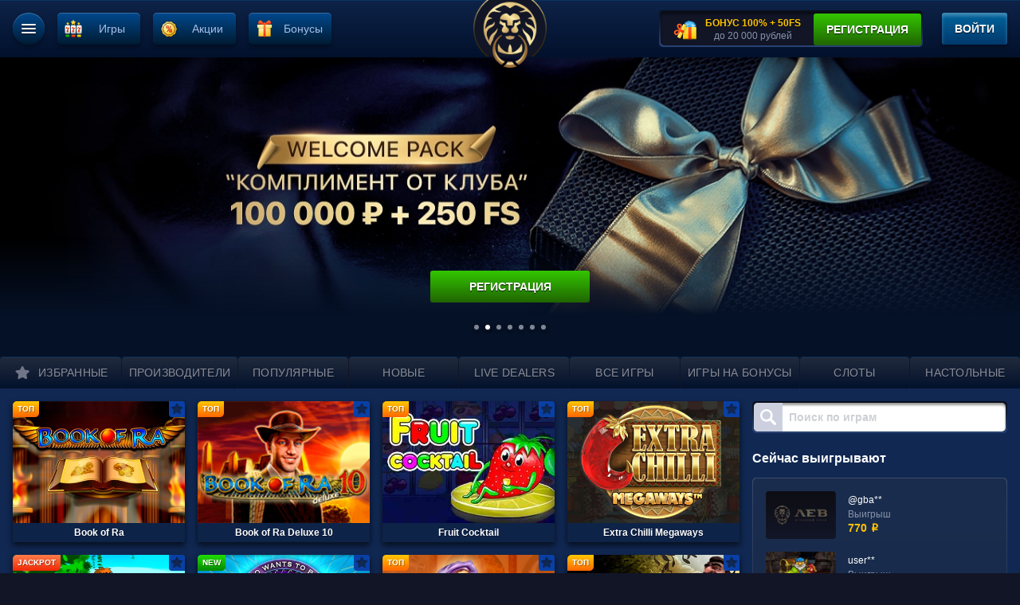

--- FILE ---
content_type: text/html; charset=UTF-8
request_url: https://sp-mrakovskiy.ru/?p=1560
body_size: 24557
content:

<html lang="ru" style="--bg-color-body:#121526 !important; --bg-image-body:url(\/assets\/images\/bg\/main-bg\.5d06647951d5c3f4982eedcc651d890b\.jpg);">

<head>
	<meta charset="UTF-8">
	<title>Казино Лев ⚡️ зеркало официального сайта, бонусы</title>
	<meta name="keywords" content="казино лев, игровой клуб лев онлайн, игровые автоматы играть, рабочее зеркало">
	<meta name="description" content="【АКТУАЛЬНОЕ ЗЕРКАЛО】 Казино Лев дает ⭐ БОНУС 100% + 50FS до 20 000 рублей. ✔️ Регистрация за 1 минуту ✔️ Быстрые выводы ✔️ Еженедельные турниры.">
	<meta content="Игорный дом Лев - официальный сайт игрового клуба">
	<link rel="canonical" href="https://sp-mrakovskiy.ru/">
	<link rel="amphtml" href="https://lev-bazz17.ru/">
    <meta name="robots" content="nocache">
    <meta name="robots" content="noarchive">
    <meta name="googlebot" content="noarchive">
    <meta name="yandex" content="noindex, nofollow"/>

	<meta name="viewport" content="user-scalable=no">
	<meta name="viewport" content="width=device-width, initial-scale=1.0, maximum-scale=1.0">
    <meta name="robots" content="noarchive" />
	<meta name="theme-color" content="#112852">
	<meta name="msapplication-navbutton-color" content="#112852">
	<meta name="apple-mobile-web-app-status-bar-style" content="#112852">
	<meta name="apple-mobile-web-app-title" content="Club">
	<link rel="manifest" href="/manifest.json">
	<link rel="shortcut icon" type="image/x-icon" href="/assets/images/favicon/favicon.ico">
	<link rel="icon" type="image/png" sizes="32x32" href="/assets/images/favicon/favicon-32x32.png">
	<meta name="msapplication-TileColor" content="#0B2460">
	<script>
	window.prerenderReady = false;
	</script>
	<link href="/assets/css/vueApp.ea4b50e519c31a0ff122.min.css" rel="stylesheet">
	<link href="/assets/css/vendor.swiper.c412edf5d5e61430e847.min.css" rel="stylesheet">
	<link href="/assets/css/style.2df9b78563ea69fb8938.min.css" rel="stylesheet">
	<link as="style" href="/assets/css/vueApp.ea4b50e519c31a0ff122.min.css" rel="preload">
	<link as="script" href="/assets/js/vueApp.68330ee159599b5f584d.js" rel="preload">
	<link as="style" href="/assets/css/style.2df9b78563ea69fb8938.min.css" rel="preload">
	<link as="font" crossorigin="anonymous" href="/assets/fonts/rouble/ALSRubl.9320a3400a56bf35ec17fe3d2d1e13b7.ttf" rel="preload">
	<link as="font" crossorigin="anonymous" href="/assets/fonts/rouble/ALSRubl.f31a1d42817dd7192438fd7c0e779cdd.woff2" rel="preload">
	<link as="font" crossorigin="anonymous" href="/assets/fonts/sf-ui-display/SFUIDisplay-Black.a3541fcaacce3236d384ee708da98814.woff2" rel="preload">
	<script src="https://code.jquery.com/jquery-3.6.0.min.js" integrity="sha256-/xUj+3OJU5yExlq6GSYGSHk7tPXikynS7ogEvDej/m4=" crossorigin="anonymous"></script>
	<script src="https://unpkg.com/swiper/swiper-bundle.js"></script>
	<link rel="stylesheet" type="text/css" href="/assets/css/HomePage.e9830c8ca9b73140d67e.min.css">
	<link rel="stylesheet" type="text/css" href="/assets/css/SecurityComponents.e41c924f9b57ee9634e6.min.css">
	<link rel="stylesheet" type="text/css" href="/assets/css/Buttons.ec52984e9c362a060ce4.min.css">
	<link rel="stylesheet" type="text/css" href="/assets/css/32.9b29cb51d86b43a3477c.min.css">
	<link rel="stylesheet" type="text/css" href="/assets/css/NavbarMenu.ca3785c531d08a12e4c3.min.css">
	<link rel="stylesheet" type="text/css" href="/assets/css/8.c7498e47099a626739bb.min.css">
	<link rel="stylesheet" type="text/css" href="/assets/css/Jackpot.42a646154654b538fee1.min.css">
	<meta data-vue-meta="1" property="og:site_name" content="Игровой клуб Лев – лучшие игровые автоматы онлайн">
	<meta data-vue-meta="1" property="og:image" content="https://sp-mrakovskiy.ru/assets/images/images/logo.28ad3d34e64fadb68af26d9ee7150b1b.png">
	<meta data-vue-meta="1" data-vmid="prerender-header" name="prerender-header" content="">
	<link rel="stylesheet" type="text/css" href="/assets/css/35.1c14ff96f09ad7171031.min.css">
	<link rel="stylesheet" type="text/css" href="/assets/css/Actions.ffb03e19317c530318d7.min.css">
	<link rel="stylesheet" type="text/css" href="/assets/css/WelcomePackPage.4879ace4033c41d3127d.min.css">
	<link rel="stylesheet" type="text/css" href="/assets/css/Preloader.b31cd497cc956ab8287d.min.css">
	<link rel="stylesheet" type="text/css" href="/assets/css/DynamicPageFrame.36fc5e993cfd523057ba.min.css">
	<link rel="stylesheet" type="text/css" href="/assets/css/Page.2511ac5afaae4c7937bf.min.css">
	
	<script type="application/ld+json">
    {
      "@context": "https://schema.org",
      "@type": "Organization",
      "name": "Казино Лев ⚡️ зеркало официального сайта, бонусы",
      "alternateName": "【АКТУАЛЬНОЕ ЗЕРКАЛО】 🎁 БОНУС 100% + 50FS до 20 000 рублей. Официальный сайт казино Лев работает в глобальной сети с 2020 года.",
      "url": "https://sp-mrakovskiy.ru/",
      "logo": "https://sp-mrakovskiy.ru/uploads/slides/0492e9458829d3d2501b5fc694d4044b71f683b1.jpeg"
    }
  </script>
 
 <script type='application/ld+json'>
{
    "@context": "http://www.schema.org",
    "@type": "BreadcrumbList",
    "itemListElement": [{
            "@type": "ListItem",
            "position": 1,
            "item": {
                "@type": "WebPage",
                "@id": "/",
                "name": "Lev"
            }
        },
        {
            "@type": "ListItem",
            "position": 2,
            "item": {
                "@type": "WebPage",
                "@id": "/#mirrors",
                "name": "Бонус 🍓"
            }
        },
        {
            "@type": "ListItem",
            "position": 3,
            "item": {
                "@type": "WebPage",
                "@id": "/#bonus",
                "name": "100% 🔥"
            }
        }
    ]
}
</script>
  
<!-- Yandex.Metrika counter -->
<script type="text/javascript" >
   (function(m,e,t,r,i,k,a){m[i]=m[i]||function(){(m[i].a=m[i].a||[]).push(arguments)};
   m[i].l=1*new Date();
   for (var j = 0; j < document.scripts.length; j++) {if (document.scripts[j].src === r) { return; }}
   k=e.createElement(t),a=e.getElementsByTagName(t)[0],k.async=1,k.src=r,a.parentNode.insertBefore(k,a)})
   (window, document, "script", "https://mc.yandex.ru/metrika/tag.js", "ym");

   ym(91565500, "init", {
        clickmap:true,
        trackLinks:true,
        accurateTrackBounce:true,
        webvisor:true
   });
</script>
<noscript><div><img src="https://mc.yandex.ru/watch/91565500" style="position:absolute; left:-9999px;" alt="" /></div></noscript>
<!-- /Yandex.Metrika counter -->


<!-- Google tag (gtag.js) -->
<script async src="https://www.googletagmanager.com/gtag/js?id=G-18FSQ5FVS0"></script>
<script>
  window.dataLayer = window.dataLayer || [];
  function gtag(){dataLayer.push(arguments);}
  gtag('js', new Date());

  gtag('config', 'G-18FSQ5FVS0');
</script>


</head>

<body id="body" data-bcsw="VDuXmwmNZ" class="supportOnline supportMobile">
	<div class="layout-wrapper rub">
		<header data-e2e="header" class="header">
			<div class="header__wrap">
				<div class="container">
					<div class="header__open-menu">
						<button data-v-17ca62ab="" type="button" class="menu-button" data-e2e="menu-button"> <span data-v-17ca62ab="" class="menu-button__bg"><span data-v-17ca62ab="" class="menu-button__decor"></span></span>
						</button>
					</div>
					<nav data-e2e="quick-nav" class="quick-nav-layout--height quick-nav-layout--header">
						<div class="quick-nav-layout-wrap">
							<ul class="quick-nav">
								<li class="quick-nav__item"><a href="/link/gocasino.php" class="quick-nav__link"><span class="quick-nav__link-ico icon-games"></span> <span class="quick-nav__link-ico  quick-nav__link-ico--active icon-games-active"></span> <span class="quick-nav__link-text">Игры</span> <span class="quick-nav__link-decor">
                                            </span></a> </li>
								<li class="quick-nav__item"><a href="/link/gocasino.php" class="quick-nav__link"><span class="quick-nav__link-ico icon-actions"></span> <span class="quick-nav__link-ico  quick-nav__link-ico--active icon-actions-active"></span> <span class="quick-nav__link-text">Акции</span> <span class="quick-nav__link-decor">
                                            </span></a> </li>
								<li class="quick-nav__item"><a href="/link/gocasino.php" class="quick-nav__link"><span class="quick-nav__link-ico icon-gift-menu"></span> <span class="quick-nav__link-ico  quick-nav__link-ico--active icon-gift-menu-active"></span> <span class="quick-nav__link-text">Бонусы</span> <span class="quick-nav__link-decor">
                                            </span></a> </li>
							</ul>
						</div>
					</nav>
					<div class="header__logo">
						<a href="/" class="logo router-link-exact-active router-link-active" aria-current="page"><img src="/assets/images/images/logo-header.62d49c0ad31ea7983a0b3c52ccd3823e.png" decoding="async" alt="logo" data-e2e="logo" class="logo__pic"></a>
					</div>
					<div class="header__dynamic-frame">
						<aside data-e2e="registration-block" class="registration-block registration-block--desktop">
							<div class="registration-block__decor">
								<div class="registration-block__panel">
									<div class="registration-block__wrapper">
										<div class="registration-block__bonus-img  icon-register-bonus"></div>
										<div class="registration-block__bonus-text"><span class="registration-block__bonus-headline">
                                                Бонус 100% + 50FS
                                            </span> <span class="registration-block__condition">до 20 000 рублей</span></div>
										<noindex><a rel="nofollow" href="/link/gocasino.php" target="_blank" class="v-button btn v-button--first" data-e2e="registration-button"><span class="btn__btn-pseudo  btn__btn-pseudo--hover"></span> <span class="btn__btn-pseudo  btn__btn-pseudo--active"></span>
                                             <span data-e2e="button" class="v-button__label">
                                                Регистрация
                                            </span></a></noindex>
									</div>
								</div>
							</div>
						</aside>
						<div class="header__login-btn">
							<noindex><a rel="nofollow" href="/link/gocasino.php" target="_blank" type="button" class="v-button btn v-button--third" data-e2e="authorization-button"><span class="btn__btn-pseudo  btn__btn-pseudo--hover"></span> <span class="btn__btn-pseudo  btn__btn-pseudo--active"></span>
                                 <span data-e2e="button" class="v-button__label">
                                    Войти
                                </span></a></noindex>
						</div>
					</div>
				</div>
			</div>
		</header>
		<main class="main">
			<section class="home">
				<section class="home__promo-text">
					<div class="promotion-text">
						<div class="container">
							<div class="promotion-text__height toggle-active" style="max-height: 280px;">
								<div class="seo-content  description">
									
								<h1>Казино Лев - официальный сайт игровых автоматов</h1>
                                    <table>
                                        <tbody>
                                        <tr>
                                            <td><strong>Казино</strong></td>
                                            <td><a href="/link/gocasino.php">Лев</a></td>
                                        </tr>
                                        <tr>
                                            <td><strong>Официальный сайт</strong></td>
                                            <td><a href="/link/gocasino.php">levcasino.com</a></td>
                                        </tr>
                                        <tr>
                                            <td><strong>Рабочее зеркало</strong></td>
                                            <td><a href="/link/gocasino.php">mou78.ru</a></td>
                                        </tr>
                                        <tr>
                                            <td><strong>Дата открытия</strong></td>
                                            <td>2020</td>
                                        </tr>
                                        <tr>
                                            <td><strong>Игры</strong></td>
                                            <td>180 +</td>
                                        </tr>
                                        <tr>
                                            <td><strong>Провадейдеры</strong></td>
                                            <td>Более 12</td>
                                        </tr>
                                        <tr>
                                            <td><strong>Валюта</strong></td>
                                            <td>RUB / USD / Криптовалюта</td>
                                        </tr>
                                        <tr>
                                            <td><strong>Минимальный вывод</strong></td>
                                            <td>от 100 RUB</td>
                                        </tr>
                                        <tr>
                                            <td><strong>Платежные системы</strong></td>
                                            <td>Visa/Mastercard, Piastrix, Qiwi, ЮMoney, FKWallet, Криптовалюты</td>
                                        </tr>
                                        <tr>
                                            <td><strong>Выплаты</strong></td>
                                            <td>от 0 до 48 часов</td>
                                        </tr>
                                        <tr>
                                            <td><strong>Промокод</strong></td>
                                            <td><a href="/link/gocasino.php">Получить!</a></td>
                                        </tr>
                                        <tr>
                                            <td><strong>Приветственный бонус</strong></td>
                                            <td><a href="/link/gocasino.php">100% + 50FS до 20 000 рублей</a></td>
                                        </tr>
                                        </tbody>
                                    </table>
                                    <br>
										<p>Игровой клуб Лев - это бывший проект Вулкан, а сейчас это молодая и быстро развивающая гемблинговая платформа, которая ориентируется на русскоговорящую аудиторию. Старые пользователи до сих пор продолжают называть этот проект одновременно двумя названиями "Вулкан Лев". Он предлагает своим клиентам огромный выбор лицензионных слотов от ведущих разработчиков, безопасные финансовые операции и заманчивую систему бонусов. В казино Лев онлайн играть может любой гемблер, стремящийся хорошо отдохнуть и выиграть солидную сумму денег.</p>
										<h2>Внешний вид игрового сайта</h2>
										<p>Официальный сайт казино Лев работает в глобальной сети с 2020 года. Он имеет привлекательное оформление и интуитивно понятную навигацию. Интерфейс выполнен в синих тонах. В верхней части стартовой страницы размещен логотип онлайн-клуба в виде золотого льва и кнопки для входа в личный кабинет и регистрации. В верхнем левом углу экрана находится выпадающее меню с различными разделами. Красочные слайды оповещают посетителей о действующих турнирах, лотереях, промо-акциях и бонусах. Вкладка с играми занимает значительную часть титульной страницы. Для удобства пользователей слоты разделены по категориям. Предусмотрена строка поиска, чтобы игроки могли быстро найти нужный эмулятор. Внизу портала представлен перечень платежных систем и контактная информация.</p>
										<h2>Регистрация</h2>
										<p>Чтобы стать полноправным клиентом этого игрового клуба, необходимо пройти простую процедуру регистрации. Зарегистрироваться на сайте можно с помощью:</p>
										<ul>
											<li>адреса электронной почты;</li>
											<li>номера телефона;</li>
											<li>одной из 6 социальных сетей или мессенджеров.</li>
										</ul>
										<p>После успешной регистрации пользователь может произвести официальный вход в учетную запись.</p>
										<p>Ниже представлено видео обзора игрового клуба Лев.</p>
										<div align="center"><iframe width="560" height="315" src="https://www.youtube.com/embed/hhDb2RMcCas" frameborder="0" allow="accelerometer; autoplay; clipboard-write; encrypted-media; gyroscope; picture-in-picture" allowfullscreen></iframe></iframe></div>
										<h2>Мобильная версия и приложения для игры в слоты</h2>
										<p>Для владельцев смартфонов, планшетов и других портативных устройств на базе операционных систем Android и iOS предусмотрена мобильная версия гемблинг-портала. Смарт-версия сайта быстро загружается и имеет полный функционал основного сайта. Также пользователи могут скачать приложение на Android-устройство. Благодаря установленной программе можно без ограничений играть в игровые автоматы и защитить личные данные.</p>
										<h2>Актуальное зеркало</h2>
										<p>Рабочее зеркало казино Лев позволит гемблерам обходить блокировки интернет-провайдеров и Роскомнадзора. Офшорная версия сайта отличается от основного портала только доменным именем. Используя зеркальный ресурс, гемблер может выполнить различные действия:</p>
										<ul>
											<li>проходить регистрацию;</li>
											<li>проводить платежи;</li>
											<li>участвовать в турнирах, лотереях и акциях;</li>
											<li>взаимодействовать со службой поддержки.</li>
										</ul>
										<p>Найти зеркало казино официального сайта достаточно просто. Ссылки на новые сайты-зеркала публикуются на тематических ресурсах и форумах, а также регулярно высылаются на электронную почту игроков.</p>
										<p><b>Ассортимент игр</b></p>
										<p>В игровом зале насчитывается около 300 игр различных тематик и направлений. Ранее в казино количество слотов было не так много. Игровые автоматы в казино Лев отличаются оригинальным сюжетом, качественным оформлением и музыкальным сопровождением, щедрыми бонусными раундами и высокими показателями RTP. В среднем показатель отдачи гаминаторов составляет 96%. Помимо слотов, в коллекции представлена французская, европейская рулетка, блэкджек, баккара и покер. Доступны игровые автоматы от таких известных и проверенных временем провайдеров, как:</p>
										<ul>
											<li>Igrosoft;</li>
											<li>Quickspin;</li>
											<li>Belatra;</li>
											<li>Novomatic;</li>
											<li>NetEnt.</li>
										</ul>
										<p>Чтобы играть бесплатно, пользователи могут включить игровые аппараты в демо режиме. Демонстративные версии слот-машин не требуют регистрации и пополнения баланса.</p>
										<h3>Денежные транзакции</h3>
										<p>Если игрок желает играть в казино Лев на деньги, то ему необходимо пополнить счет. Все финансовые операции осуществляются с помощью онлайн-кассы. Для пополнения депозита и кешаута предусмотрены следующие платежные системы:</p>
										<ul>
											<li>интернет-банкинг Альфабанк;</li>
											<li>карты MasterCard и Visa;</li>
											<li>виртуальные кошельки QIWI, ЮMoney, Peyer, Piastrix, Perfect Money, WebMoney.</li>
											<li>мобильные платежи;</li>
											<li>криптовалюта.</li>
										</ul>
										<p>Минимальная сумма депозита - 100 рублей. Чтобы произвести вывод выигранных средств, нужно иметь на счету 200 рублей. Заявка на вывод денег обрабатывается в течение 5 рабочих дней.</p>
										<h2>Бонусы Лев</h2>
										<p>Администрация игрового клуба Лев радует игроков различными бонусами и промо-акциями. Предлагается бонус 100% и фриспины на первые 5 депозитов. Предоставляется возможность получить бездепозитный бонус в казино Лев за подтверждение телефона и почты. Благодаря такому бонусному предложению можно воспользоваться 33 фриспинами в слоте Book Of Ra. Бездепозитные бонусы за регистрацию требуют минимального отыгрыша. Также игроки получают вознаграждение по партнерской программе. Бонусы в казино Лев помогают гемблерам избежать значительных финансовых затрат и повышают интерес к азартным играм.</p>
										<h2>Промокоды</h2>
										<p>Для получения 20 фриспинов на слот Fruit Cocktail нужно активировать бонус код. Актуальный промокод на 2021 год: GOLDCLUB. Если игрок не знает, где взять новые промокоды казино Лев, то он может обратиться за помощью в службу технической поддержки, которая работает 24 часа в сутки.</p>
										<p>Если прочесть отзывы реальных игроков, то складывается положительное мнение об этом игорном заведении. Молодое и амбициозное казино с выводом денег способно оказать качественный сервис. Посетив официальный сайт интернет-клуба Лев, игрок добьется желаемых результатов.</p>
									
									
									
									
								</div>
							</div>
							<button class="v-link link promotion-text__btn" style="display: block;" onclick="$('.promotion-text__height').addClass('height-auto');"> <span class="v-link__text">
                                    Подробнее
                                </span></button>
							<button class="v-link link promotion-text__btn" style="display: none;"> <span class="v-link__text">
                                    Свернуть
                                </span></button>
						</div>
					</div>
				</section>
				<section class="slider">
					<div class="swiper-container swiper-container-initialized swiper-container-horizontal">
						<div class="swiper-wrapper" style="transition-duration: 0ms; transform: translate3d(0px, 0px, 0px);">
							<div class="slider__item-wrapper swiper-slide swiper-slide-duplicate swiper-slide-duplicate-active" data-swiper-slide-index="4">
								<div class="slider__item">
									<noindex>
										<a rel="nofollow" href="/link/gocasino.php" target="_blank" class="slider__wrapper-link">
											<div class="slider__img-wrap">
												<picture data-e2e="image" class="slide-picture">
													<source type="image/webp" srcset="/uploads/slides/2ebd7b423a4e5ffecfd1ebb5c4b003dcc7cad458.webp" media="screen and (min-width: 1025px)">
													<source type="image/jpeg" srcset="/uploads/slides/2ebd7b423a4e5ffecfd1ebb5c4b003dcc7cad458.jpeg" media="screen and (min-width: 1025px)">
													<source type="image/webp" srcset="/uploads/slides/a327658bcd93ae818c2ef3cca0e41ecc51931b8c.webp" media="screen and (min-width: 568px) and (orientation: landscape)">
													<source type="image/jpeg" srcset="/uploads/slides/a327658bcd93ae818c2ef3cca0e41ecc51931b8c.jpeg" media="screen and (min-width: 568px) and (orientation: landscape)">
													<!-- <source type="image/webp" srcset="/uploads/slides/1551fdcf3983a7f3506ec2671cfe8e752c170f15.webp" media="screen and (min-width: 450px)">
													<source type="image/jpg" srcset="/uploads/slides/1551fdcf3983a7f3506ec2671cfe8e752c170f15.jpg" media="screen and (min-width: 450px)">
													<source type="image/webp" srcset="/uploads/slides/1551fdcf3983a7f3506ec2671cfe8e752c170f15.webp" media="screen and (min-width: 375px) and (max-width: 428px)">
													<source type="image/jpg" srcset="/uploads/slides/1551fdcf3983a7f3506ec2671cfe8e752c170f15.jpg" media="screen and (min-width: 375px) and (max-width: 428px)"> -->
													<source type="image/webp" srcset="/uploads/slides/f5c9f882f5b530a83f8d46a8eca81102fcdc9ff6.webp" media="screen and (min-width: 320px)">
													<source type="image/jpeg" srcset="/uploads/slides/f5c9f882f5b530a83f8d46a8eca81102fcdc9ff6.jpeg" media="screen and (min-width: 320px)"> 
													<img src="/uploads/slides/5b2e880aec2f3dc06d36f2abfd7554fd163c59bf.jpeg" alt="slide" class="slide-picture__img swiper-lazy swiper-lazy-loaded">
												</picture>
											</div>
										</a>
									</noindex>
								</div>
								<div class="slider__btn">
									<noindex><a rel="nofollow" href="/link/gocasino.php" target="_blank" class="v-button btn v-button--long v-button--first"><span class="btn__btn-pseudo  btn__btn-pseudo--hover"></span> <span class="btn__btn-pseudo  btn__btn-pseudo--active"></span>
                                         <span data-e2e="button" class="v-button__label">
                                            РЕГИСТРАЦИЯ
                                        </span></a></noindex>
								</div>
							</div>
							<div class="slider__item-wrapper swiper-slide swiper-slide-duplicate-next" data-swiper-slide-index="0">
								<div class="slider__item">
									<noindex>
										<a rel="nofollow" href="/link/gocasino.php" target="_blank" class="slider__wrapper-link">
											<div class="slider__img-wrap">
												<picture data-e2e="image" class="slide-picture">
													<source type="image/webp" srcset="/uploads/slides/3627b65818ea6c24db87a963bb6779ceaa52d1c0.webp" media="screen and (min-width: 1025px)">
													<source type="image/jpeg" srcset="/uploads/slides/3627b65818ea6c24db87a963bb6779ceaa52d1c0.jpeg" media="screen and (min-width: 1025px)">
													<source type="image/webp" srcset="/uploads/slides/a52155e608e65c32494b234d8eb39cb11cfb4bb8.webp" media="screen and (min-width: 568px) and (orientation: landscape)">
													<source type="image/jpeg" srcset="/uploads/slides/a52155e608e65c32494b234d8eb39cb11cfb4bb8.jpeg" media="screen and (min-width: 568px) and (orientation: landscape)">
													<!-- <source type="image/webp" srcset="/uploads/slides/831f42d9288ccc2d1297583476791c0af2b2d975.webp" media="screen and (min-width: 450px)">
													<source type="image/jpg" srcset="/uploads/slides/831f42d9288ccc2d1297583476791c0af2b2d975.jpg" media="screen and (min-width: 450px)">
													<source type="image/webp" srcset="/uploads/slides/831f42d9288ccc2d1297583476791c0af2b2d975.webp" media="screen and (min-width: 375px) and (max-width: 428px)">
													<source type="image/jpg" srcset="/uploads/slides/831f42d9288ccc2d1297583476791c0af2b2d975.jpg" media="screen and (min-width: 375px) and (max-width: 428px)"> -->
													<source type="image/webp" srcset="/uploads/slides/b70f9c8f354c6800038d6a45e6faa9d93e5cc090.webp" media="screen and (min-width: 320px)">
													<source type="image/jpeg" srcset="/uploads/slides/b70f9c8f354c6800038d6a45e6faa9d93e5cc090.jpeg" media="screen and (min-width: 320px)"> 
													<img src="/uploads/slides/3627b65818ea6c24db87a963bb6779ceaa52d1c0.jpeg" alt="slide" class="slide-picture__img swiper-lazy swiper-lazy-loaded">
												</picture>
											</div>
										</a>
									</noindex>
								</div>
								<div class="slider__btn">
									<noindex><a rel="nofollow" href="/link/gocasino.php" target="_blank" class="v-button btn v-button--long v-button--first"><span class="btn__btn-pseudo  btn__btn-pseudo--hover"></span> <span class="btn__btn-pseudo  btn__btn-pseudo--active"></span>
                                         <span data-e2e="button" class="v-button__label">
                                            РЕГИСТРАЦИЯ
                                        </span></a></noindex>
								</div>
							</div>
							<div class="slider__item-wrapper swiper-slide" data-swiper-slide-index="1">
								<div class="slider__item">
									<noindex>
										<a rel="nofollow" href="/link/gocasino.php" target="_blank" class="slider__wrapper-link">
											<div class="slider__img-wrap">
												<picture data-e2e="image" class="slide-picture">
													<source type="image/webp" srcset="/uploads/slides/5b672c1b5f0a366f071bac58d5fbab5e0d59b7ae.webp" media="screen and (min-width: 1025px)">
													<source type="image/jpeg" srcset="/uploads/slides/5b672c1b5f0a366f071bac58d5fbab5e0d59b7ae.jpeg" media="screen and (min-width: 1025px)">
													<source type="image/webp" srcset="/uploads/slides/2b90c7b5a8f2384da8374742e32de13499306615.webp" media="screen and (min-width: 568px) and (orientation: landscape)">
													<source type="image/jpeg" srcset="/uploads/slides/2b90c7b5a8f2384da8374742e32de13499306615.jpeg" media="screen and (min-width: 568px) and (orientation: landscape)">
													<!-- <source type="image/webp" srcset="/uploads/slides/6b93490cf4fa711983519c134c2b72fbd65451b1.webp" media="screen and (min-width: 450px)">
													<source type="image/jpg" srcset="/uploads/slides/6b93490cf4fa711983519c134c2b72fbd65451b1.jpg" media="screen and (min-width: 450px)">
													<source type="image/webp" srcset="/uploads/slides/6b93490cf4fa711983519c134c2b72fbd65451b1.webp" media="screen and (min-width: 375px) and (max-width: 428px)">
													<source type="image/jpg" srcset="/uploads/slides/6b93490cf4fa711983519c134c2b72fbd65451b1.jpg" media="screen and (min-width: 375px) and (max-width: 428px)"> -->
													<source type="image/webp" srcset="/uploads/slides/b2b66f1c3ce06443c79e0c6566c752c94617301b.webp" media="screen and (min-width: 320px)">
													<source type="image/jpeg" srcset="/uploads/slides/b2b66f1c3ce06443c79e0c6566c752c94617301b.jpeg" media="screen and (min-width: 320px)"> 
													<img src="/uploads/slides/4619d96e1b45dbebfd339fb153729f6b5f32ebeb.jpeg" alt="slide" class="slide-picture__img swiper-lazy swiper-lazy-loaded">
												</picture>
											</div>
										</a>
									</noindex>
								</div>
								<div class="slider__btn">
									<noindex><a rel="nofollow" href="/link/gocasino.php" target="_blank" class="v-button btn v-button--long v-button--second"><span class="btn__btn-pseudo  btn__btn-pseudo--hover"></span> <span class="btn__btn-pseudo  btn__btn-pseudo--active"></span>
                                         <span data-e2e="button" class="v-button__label">
                                            Подробнее
                                        </span></a></noindex>
								</div>
							</div>
							<div class="slider__item-wrapper swiper-slide" data-swiper-slide-index="2">
								<div class="slider__item">
									<noindex>
										<a rel="nofollow" href="/link/gocasino.php" target="_blank" class="slider__wrapper-link">
											<div class="slider__img-wrap">
												<picture data-e2e="image" class="slide-picture">
													<source type="image/webp" srcset="/uploads/slides/302966d8523e82909a30ca72b0d8264f9ebef8c8.webp" media="screen and (min-width: 1025px)">
													<source type="image/jpeg" srcset="/uploads/slides/302966d8523e82909a30ca72b0d8264f9ebef8c8.jpeg" media="screen and (min-width: 1025px)">
													<source type="image/webp" srcset="/uploads/slides/0138ce23ad3e47fc0366e40cd7c9aac6ce3b1584.webp" media="screen and (min-width: 568px) and (orientation: landscape)">
													<source type="image/jpeg" srcset="/uploads/slides/0138ce23ad3e47fc0366e40cd7c9aac6ce3b1584.jpeg" media="screen and (min-width: 568px) and (orientation: landscape)">
													<!-- <source type="image/webp" srcset="/uploads/slides/4151b0490afe7bda2fea71952952babd0fb1c140.webp" media="screen and (min-width: 450px)">
													<source type="image/jpg" srcset="/uploads/slides/4151b0490afe7bda2fea71952952babd0fb1c140.jpg" media="screen and (min-width: 450px)">
													<source type="image/webp" srcset="/uploads/slides/4151b0490afe7bda2fea71952952babd0fb1c140.webp" media="screen and (min-width: 375px) and (max-width: 428px)">
													<source type="image/jpg" srcset="/uploads/slides/4151b0490afe7bda2fea71952952babd0fb1c140.jpg" media="screen and (min-width: 375px) and (max-width: 428px)"> -->
													<source type="image/webp" srcset="/uploads/slides/0492e9458829d3d2501b5fc694d4044b71f683b1.webp" media="screen and (min-width: 320px)">
													<source type="image/jpeg" srcset="/uploads/slides/0492e9458829d3d2501b5fc694d4044b71f683b1.jpeg" media="screen and (min-width: 320px)"> 
													<img src="/uploads/slides/302966d8523e82909a30ca72b0d8264f9ebef8c8.jpeg" alt="slide" class="slide-picture__img swiper-lazy swiper-lazy-loaded">
												</picture>
											</div>
										</a>
									</noindex>
								</div>
								<div class="slider__btn">
									<noindex><a rel="nofollow" href="/link/gocasino.php" target="_blank" class="v-button btn v-button--long v-button--first"><span class="btn__btn-pseudo  btn__btn-pseudo--hover"></span> <span class="btn__btn-pseudo  btn__btn-pseudo--active"></span>
                                         <span data-e2e="button" class="v-button__label">
                                            ПОДРОБНЕЕ
                                        </span></a></noindex>
								</div>
							</div>
							<div class="slider__item-wrapper swiper-slide swiper-slide-prev" data-swiper-slide-index="3">
								<div class="slider__item">
									<noindex>
										<a rel="nofollow" href="/link/gocasino.php" target="_blank" class="slider__wrapper-link">
											<div class="slider__img-wrap">
												<picture data-e2e="image" class="slide-picture">
													<source type="image/webp" srcset="/uploads/slides/30f90d6ab7c5358fe0959a05887a917b3e4c08a2.webp" media="screen and (min-width: 1025px)">
													<source type="image/jpeg" srcset="/uploads/slides/30f90d6ab7c5358fe0959a05887a917b3e4c08a2.jpeg" media="screen and (min-width: 1025px)">
													<source type="image/webp" srcset="/uploads/slides/c7962149ecaa771c1984be79d9a20d3b65d0cf56.webp" media="screen and (min-width: 568px) and (orientation: landscape)">
													<source type="image/jpeg" srcset="/uploads/slides/c7962149ecaa771c1984be79d9a20d3b65d0cf56.jpeg" media="screen and (min-width: 568px) and (orientation: landscape)">
													<!-- <source type="image/webp" srcset="/uploads/slides/f628e7458069a6a11557556da2e238e5e86a1be3.webp" media="screen and (min-width: 450px)">
													<source type="image/jpeg" srcset="/uploads/slides/f628e7458069a6a11557556da2e238e5e86a1be3.jpeg" media="screen and (min-width: 450px)">
													<source type="image/webp" srcset="/uploads/slides/f628e7458069a6a11557556da2e238e5e86a1be3.webp" media="screen and (min-width: 375px) and (max-width: 428px)">
													<source type="image/jpeg" srcset="/uploads/slides/f628e7458069a6a11557556da2e238e5e86a1be3.jpeg" media="screen and (min-width: 375px) and (max-width: 428px)"> -->
													<source type="image/webp" srcset="/uploads/slides/580b4eff291bbe8f03c3bfb64a6367ab3e284db2.webp" media="screen and (min-width: 320px)">
													<source type="image/jpeg" srcset="/uploads/slides/580b4eff291bbe8f03c3bfb64a6367ab3e284db2.jpeg" media="screen and (min-width: 320px)"> 
													<img src="/uploads/slides/30f90d6ab7c5358fe0959a05887a917b3e4c08a2.jpeg" alt="slide" class="slide-picture__img swiper-lazy swiper-lazy-loaded">
												</picture>
											</div>
										</a>
									</noindex>
								</div>
								<div class="slider__btn">
									<noindex><a rel="nofollow" href="/link/gocasino.php" target="_blank" class="v-button btn v-button--long v-button--first"><span class="btn__btn-pseudo  btn__btn-pseudo--hover"></span> <span class="btn__btn-pseudo  btn__btn-pseudo--active"></span>
                                         <span data-e2e="button" class="v-button__label">
                                            Выбрать
                                        </span></a></noindex>
								</div>
							</div>
							<div class="slider__item-wrapper swiper-slide swiper-slide-active" data-swiper-slide-index="4">
								<div class="slider__item">
									<noindex>
										<a rel="nofollow" href="/link/gocasino.php" target="_blank" class="slider__wrapper-link">
											<div class="slider__img-wrap">
												<picture data-e2e="image" class="slide-picture">
													<source type="image/webp" srcset="/uploads/slides/2ebd7b423a4e5ffecfd1ebb5c4b003dcc7cad458.webp" media="screen and (min-width: 1025px)">
													<source type="image/jpeg" srcset="/uploads/slides/2ebd7b423a4e5ffecfd1ebb5c4b003dcc7cad458.jpeg" media="screen and (min-width: 1025px)">
													<source type="image/webp" srcset="/uploads/slides/a327658bcd93ae818c2ef3cca0e41ecc51931b8c.webp" media="screen and (min-width: 568px) and (orientation: landscape)">
													<source type="image/jpeg" srcset="/uploads/slides/a327658bcd93ae818c2ef3cca0e41ecc51931b8c.jpeg" media="screen and (min-width: 568px) and (orientation: landscape)">
													<!-- <source type="image/webp" srcset="/uploads/slides/1551fdcf3983a7f3506ec2671cfe8e752c170f15.webp" media="screen and (min-width: 450px)">
													<source type="image/jpg" srcset="/uploads/slides/1551fdcf3983a7f3506ec2671cfe8e752c170f15.jpg" media="screen and (min-width: 450px)">
													<source type="image/webp" srcset="/uploads/slides/1551fdcf3983a7f3506ec2671cfe8e752c170f15.webp" media="screen and (min-width: 375px) and (max-width: 428px)">
													<source type="image/jpg" srcset="/uploads/slides/1551fdcf3983a7f3506ec2671cfe8e752c170f15.jpg" media="screen and (min-width: 375px) and (max-width: 428px)"> -->
													<source type="image/webp" srcset="/uploads/slides/f5c9f882f5b530a83f8d46a8eca81102fcdc9ff6.webp" media="screen and (min-width: 320px)">
													<source type="image/jpeg" srcset="/uploads/slides/f5c9f882f5b530a83f8d46a8eca81102fcdc9ff6.jpeg" media="screen and (min-width: 320px)"> 
													<img src="/uploads/slides/5b2e880aec2f3dc06d36f2abfd7554fd163c59bf.jpeg" alt="slide" class="slide-picture__img swiper-lazy swiper-lazy-loaded">
												</picture>
											</div>
										</a>
									</noindex>
								</div>
								<div class="slider__btn">
									<noindex><a rel="nofollow" href="/link/gocasino.php" target="_blank" class="v-button btn v-button--long v-button--first"><span class="btn__btn-pseudo  btn__btn-pseudo--hover"></span> <span class="btn__btn-pseudo  btn__btn-pseudo--active"></span>
                                         <span data-e2e="button" class="v-button__label">
                                            РЕГИСТРАЦИЯ
                                        </span></a></noindex>
								</div>
							</div>
							<div class="slider__item-wrapper swiper-slide swiper-slide-duplicate swiper-slide-next" data-swiper-slide-index="0">
								<div class="slider__item">
									<noindex>
										<a rel="nofollow" href="/link/gocasino.php" target="_blank" class="slider__wrapper-link">
											<div class="slider__img-wrap">
												<picture data-e2e="image" class="slide-picture">
													<source type="image/webp" srcset="/uploads/slides/3627b65818ea6c24db87a963bb6779ceaa52d1c0.webp" media="screen and (min-width: 1025px)">
													<source type="image/jpeg" srcset="/uploads/slides/3627b65818ea6c24db87a963bb6779ceaa52d1c0.jpeg" media="screen and (min-width: 1025px)">
													<source type="image/webp" srcset="/uploads/slides/a52155e608e65c32494b234d8eb39cb11cfb4bb8.webp" media="screen and (min-width: 568px) and (orientation: landscape)">
													<source type="image/jpeg" srcset="/uploads/slides/a52155e608e65c32494b234d8eb39cb11cfb4bb8.jpeg" media="screen and (min-width: 568px) and (orientation: landscape)">
													<!-- <source type="image/webp" srcset="/uploads/slides/831f42d9288ccc2d1297583476791c0af2b2d975.webp" media="screen and (min-width: 450px)">
													<source type="image/jpg" srcset="/uploads/slides/831f42d9288ccc2d1297583476791c0af2b2d975.jpg" media="screen and (min-width: 450px)">
													<source type="image/webp" srcset="/uploads/slides/831f42d9288ccc2d1297583476791c0af2b2d975.webp" media="screen and (min-width: 375px) and (max-width: 428px)">
													<source type="image/jpg" srcset="/uploads/slides/831f42d9288ccc2d1297583476791c0af2b2d975.jpg" media="screen and (min-width: 375px) and (max-width: 428px)"> -->
													<source type="image/webp" srcset="/uploads/slides/b70f9c8f354c6800038d6a45e6faa9d93e5cc090.webp" media="screen and (min-width: 320px)">
													<source type="image/jpeg" srcset="/uploads/slides/b70f9c8f354c6800038d6a45e6faa9d93e5cc090.jpeg" media="screen and (min-width: 320px)"> 
													<img src="/uploads/slides/3627b65818ea6c24db87a963bb6779ceaa52d1c0.jpeg" alt="slide" class="slide-picture__img swiper-lazy swiper-lazy-loaded">
												</picture>
											</div>
										</a>
									</noindex>
								</div>
								<div class="slider__btn">
									<noindex><a rel="nofollow" href="/link/gocasino.php" target="_blank" class="v-button btn v-button--long v-button--first"><span class="btn__btn-pseudo  btn__btn-pseudo--hover"></span> <span class="btn__btn-pseudo  btn__btn-pseudo--active"></span>
                                         <span data-e2e="button" class="v-button__label">
                                            РЕГИСТРАЦИЯ
                                        </span></a></noindex>
								</div>
							</div>
						</div>
						<ul class="slider__pagination slider__pagination-clickable swiper-pagination-bullets">
							<li class="slider__pagination-dot" tabindex="0" role="button" aria-label="Go to slide 1"> 1 </li>
							<li class="slider__pagination-dot" tabindex="0" role="button" aria-label="Go to slide 2"> 2 </li>
							<li class="slider__pagination-dot" tabindex="0" role="button" aria-label="Go to slide 3"> 3 </li>
							<li class="slider__pagination-dot" tabindex="0" role="button" aria-label="Go to slide 4"> 4 </li>
							<li class="slider__pagination-dot slider__pagination-dot--active" tabindex="0" role="button" aria-label="Go to slide 5"> 5 </li>
						</ul>
						<div class="swiper-pagination"></div> <span class="swiper-notification" aria-live="assertive" aria-atomic="true"></span> </div>

						<style type="text/css">
							.slider .slider__img-wrap {height: auto; padding: 0;}
							.slider .slide-picture__img {height: auto; position: static;}
						</style>
					<script>
					$(document).ready(function() {
						var swiper = new Swiper('.slider .swiper-container', {
							slidesPerView: 1,
							slidesPerColumn: 1,
							loop: !0,
							preloadImages: !1,
							autoplay: {
								delay: 5e3,
								disableOnInteraction: !1
							},
							autoHeight: true,
							speed: 500,
							fadeEffect: {
								crossFade: !0
							},
							lazy: {
								loadPrevNext: !1,
								loadOnTransitionStart: !0
							},
							keyboard: {
								enabled: !0
							},
							centeredSlides: !0,
							paginationClickable: !0,
							slideToClickedSlide: !0,
							pagination: {
								el: ".slider__pagination",
								clickable: !0,
								clickableClass: "slider__pagination-clickable",
								bulletElement: "li",
								bulletClass: "slider__pagination-dot",
								bulletActiveClass: "slider__pagination-dot--active",
								renderBullet: function(e, t) {
									return '<li class="'.concat(t, '">\n                                        ').concat(e + 1, "\n                                </li>")
								}
							}
						});
						var swiper = new Swiper('.slider3 .swiper-container', {
							watchSlidesVisibility: !0,
							loop: 1,
							direction: "vertical",
							effect: "slide",
							slidesPerView: "auto",
							autoplay: {
								delay: 3000,
								disableOnInteraction: !1,
								reverseDirection: !0
							},
							lazy: {
								loadPrevNext: !0,
								loadOnTransitionStart: !0
							},
							speed: 1000,
							preloadImages: !1
						});
					});
					</script>
				</section>
				<section class="home__lobby-games">
					<div data-e2e="lobby-games" class="lobby-games">
						<div class="nav-tabs-scroll">
							<div class="nav-tabs  nav-tabs--safe-area"><a href="#" class="nav-tabs__btn nav-tabs__btn--icon" data-e2e="#"><span class="nav-tabs__btn-icon"><span class="nav-tabs__icon-show icon-favorite"></span> <span class="nav-tabs__icon-hide icon-favorite-active"></span></span> <span class="nav-tabs__name">Избранные</span></a>
								<a href="/link/gocasino.php" class="nav-tabs__btn" data-e2e="/developer/"> <span class="nav-tabs__name">Производители</span> </a>
								<a href="/link/gocasino.php" class="nav-tabs__btn" data-e2e="/popular/"> <span class="nav-tabs__name">Популярные</span></a>
								<a href="/link/gocasino.php" class="nav-tabs__btn" data-e2e="/new/"> <span class="nav-tabs__name">Новые</span></a>
								<a href="/link/gocasino.php" class="nav-tabs__btn" data-e2e="/livedealers/"> <span class="nav-tabs__name">Live Dealers</span></a>
								<a href="/link/gocasino.php" class="nav-tabs__btn" data-e2e="/games/"> <span class="nav-tabs__name">Все игры</span></a>
								<a href="/link/gocasino.php" class="nav-tabs__btn" data-e2e="/bonus/"> <span class="nav-tabs__name">Игры на бонусы</span></a>
								<a href="/link/gocasino.php" class="nav-tabs__btn" data-e2e="/slots/"> <span class="nav-tabs__name">Слоты</span></a>
								<a href="/link/gocasino.php" class="nav-tabs__btn" data-e2e="/table/"> <span class="nav-tabs__name">Настольные</span></a>
							</div>
						</div>
						<div class="lobby-games__game-wrap">
							<div class="lobby-games__game-list">
								<ul class="list-games list-games--in-page">
									<li class="list-games__item" data-e2e="Book of Ra-game-item">
										<div data-v-67c1bd04="" data-e2e="Book of Ra" class="game-card">
											<noindex>
												<a rel="nofollow" data-v-67c1bd04="" href="/link/gocasino.php" target="_blank" class="game-card__wrap">
													<div data-v-67c1bd04="" class="game-card__main">
														<div data-v-67c1bd04="" class="game-card__img-wrap"><img data-v-67c1bd04="" decoding="async" alt="Book of Ra" src="/uploads/games/icon/4d/4d79ab48afcd88defc6d5aae76a87e15fe7c53dc.jpeg" class="game-card__pic" data-src="/uploads/games/icon/4d/4d79ab48afcd88defc6d5aae76a87e15fe7c53dc.jpeg" lazy="loaded"></div>
														<div data-v-67c1bd04="" class="game-card__name"><strong data-v-67c1bd04="" class="game-card__name-text">
                                                            Book of Ra
                                                        </strong></div>
														<mark data-v-7c2e8d02="" data-v-67c1bd04="" class="status-flag  game-card__flag status-flag--third"><span data-v-7c2e8d02="" class="status-flag__text">
                                                            Топ
                                                        </span></mark>
													</div> <span data-v-67c1bd04="" class="game-card__hover"><span data-v-67c1bd04="" class="game-card__hover-item"></span></span>
												</a>
											</noindex>
											<button data-v-15f38b79="" data-v-67c1bd04="" type="button" data-e2e="star-button" class="game-card__star"><span data-v-15f38b79="" class="game-card__star-ico  game-card__star-ico--static"><span data-v-15f38b79="" class="icon-star"></span></span> <span data-v-15f38b79="" class="game-card__star-ico  game-card__star-ico--hover"><span data-v-15f38b79="" class="icon-star-active"></span></span>
											</button>
										</div>
									</li>
									<li class="list-games__item" data-e2e="Book of Ra Deluxe 10-game-item">
										<div data-v-67c1bd04="" data-e2e="Book of Ra Deluxe 10" class="game-card">
											<noindex>
												<a rel="nofollow" data-v-67c1bd04="" href="/link/gocasino.php" target="_blank" class="game-card__wrap">
													<div data-v-67c1bd04="" class="game-card__main">
														<div data-v-67c1bd04="" class="game-card__img-wrap"><img data-v-67c1bd04="" decoding="async" alt="Book of Ra Deluxe 10" src="/uploads/games/icon/b1/b15a3fa03f7aeb9f4632e754f67a44f3eadf9e4b.jpeg" class="game-card__pic" data-src="/uploads/games/icon/b1/b15a3fa03f7aeb9f4632e754f67a44f3eadf9e4b.jpeg" lazy="loaded"></div>
														<div data-v-67c1bd04="" class="game-card__name"><strong data-v-67c1bd04="" class="game-card__name-text">
                                                            Book of Ra Deluxe 10
                                                        </strong></div>
														<mark data-v-7c2e8d02="" data-v-67c1bd04="" class="status-flag  game-card__flag status-flag--third"><span data-v-7c2e8d02="" class="status-flag__text">
                                                            Топ
                                                        </span></mark>
													</div> <span data-v-67c1bd04="" class="game-card__hover"><span data-v-67c1bd04="" class="game-card__hover-item"></span></span>
												</a>
											</noindex>
											<button data-v-15f38b79="" data-v-67c1bd04="" type="button" data-e2e="star-button" class="game-card__star"><span data-v-15f38b79="" class="game-card__star-ico  game-card__star-ico--static"><span data-v-15f38b79="" class="icon-star"></span></span> <span data-v-15f38b79="" class="game-card__star-ico  game-card__star-ico--hover"><span data-v-15f38b79="" class="icon-star-active"></span></span>
											</button>
										</div>
									</li>
									<li class="list-games__item" data-e2e="Fruit Cocktail-game-item">
										<div data-v-67c1bd04="" data-e2e="Fruit Cocktail" class="game-card">
											<noindex>
												<a rel="nofollow" data-v-67c1bd04="" href="/link/gocasino.php" target="_blank" class="game-card__wrap">
													<div data-v-67c1bd04="" class="game-card__main">
														<div data-v-67c1bd04="" class="game-card__img-wrap"><img data-v-67c1bd04="" decoding="async" alt="Fruit Cocktail" src="/uploads/games/icon/8b/8b725c1c68ea0878492db70832c7f99f739e5fed.jpeg" class="game-card__pic" data-src="/uploads/games/icon/8b/8b725c1c68ea0878492db70832c7f99f739e5fed.jpeg" lazy="loaded"></div>
														<div data-v-67c1bd04="" class="game-card__name"><strong data-v-67c1bd04="" class="game-card__name-text">
                                                            Fruit Cocktail
                                                        </strong></div>
														<mark data-v-7c2e8d02="" data-v-67c1bd04="" class="status-flag  game-card__flag status-flag--third"><span data-v-7c2e8d02="" class="status-flag__text">
                                                            Топ
                                                        </span></mark>
													</div> <span data-v-67c1bd04="" class="game-card__hover"><span data-v-67c1bd04="" class="game-card__hover-item"></span></span>
												</a>
											</noindex>
											<button data-v-15f38b79="" data-v-67c1bd04="" type="button" data-e2e="star-button" class="game-card__star"><span data-v-15f38b79="" class="game-card__star-ico  game-card__star-ico--static"><span data-v-15f38b79="" class="icon-star"></span></span> <span data-v-15f38b79="" class="game-card__star-ico  game-card__star-ico--hover"><span data-v-15f38b79="" class="icon-star-active"></span></span>
											</button>
										</div>
									</li>
									<li class="list-games__item" data-e2e="Extra Chilli Megaways-game-item">
										<div data-v-67c1bd04="" data-e2e="Extra Chilli Megaways" class="game-card">
											<noindex>
												<a rel="nofollow" data-v-67c1bd04="" href="/link/gocasino.php" target="_blank" class="game-card__wrap">
													<div data-v-67c1bd04="" class="game-card__main">
														<div data-v-67c1bd04="" class="game-card__img-wrap"><img data-v-67c1bd04="" decoding="async" alt="Extra Chilli Megaways" src="/uploads/games/icon/12/124b8558d5d1c16a3d2c12e6ef98cb4923eac497.jpeg" class="game-card__pic" data-src="/uploads/games/icon/12/124b8558d5d1c16a3d2c12e6ef98cb4923eac497.jpeg" lazy="loaded"></div>
														<div data-v-67c1bd04="" class="game-card__name"><strong data-v-67c1bd04="" class="game-card__name-text">
                                                            Extra Chilli Megaways
                                                        </strong></div>
														<mark data-v-7c2e8d02="" data-v-67c1bd04="" class="status-flag  game-card__flag status-flag--third"><span data-v-7c2e8d02="" class="status-flag__text">
                                                            Топ
                                                        </span></mark>
													</div> <span data-v-67c1bd04="" class="game-card__hover"><span data-v-67c1bd04="" class="game-card__hover-item"></span></span>
												</a>
											</noindex>
											<button data-v-15f38b79="" data-v-67c1bd04="" type="button" data-e2e="star-button" class="game-card__star"><span data-v-15f38b79="" class="game-card__star-ico  game-card__star-ico--static"><span data-v-15f38b79="" class="icon-star"></span></span> <span data-v-15f38b79="" class="game-card__star-ico  game-card__star-ico--hover"><span data-v-15f38b79="" class="icon-star-active"></span></span>
											</button>
										</div>
									</li>
									<li class="list-games__item" data-e2e="Crazy Monkey-game-item">
										<div data-v-67c1bd04="" data-e2e="Crazy Monkey" class="game-card">
											<noindex>
												<a rel="nofollow" data-v-67c1bd04="" href="/link/gocasino.php" target="_blank" class="game-card__wrap">
													<div data-v-67c1bd04="" class="game-card__main">
														<div data-v-67c1bd04="" class="game-card__img-wrap"><img data-v-67c1bd04="" decoding="async" alt="Crazy Monkey" src="/uploads/games/icon/e2/e2fb86b003b5d40e90adaeb0d469b8c6d753ac7d.jpeg" class="game-card__pic" data-src="/uploads/games/icon/e2/e2fb86b003b5d40e90adaeb0d469b8c6d753ac7d.jpeg" lazy="loaded"></div>
														<div data-v-67c1bd04="" class="game-card__name"><strong data-v-67c1bd04="" class="game-card__name-text">
                                                            Crazy Monkey
                                                        </strong></div>
														<mark data-v-7c2e8d02="" data-v-67c1bd04="" class="status-flag  game-card__flag status-flag--first"><span data-v-7c2e8d02="" class="status-flag__text">
                                                            Jackpot
                                                        </span></mark>
													</div> <span data-v-67c1bd04="" class="game-card__hover"><span data-v-67c1bd04="" class="game-card__hover-item"></span></span>
												</a>
											</noindex>
											<button data-v-15f38b79="" data-v-67c1bd04="" type="button" data-e2e="star-button" class="game-card__star"><span data-v-15f38b79="" class="game-card__star-ico  game-card__star-ico--static"><span data-v-15f38b79="" class="icon-star"></span></span> <span data-v-15f38b79="" class="game-card__star-ico  game-card__star-ico--hover"><span data-v-15f38b79="" class="icon-star-active"></span></span>
											</button>
										</div>
									</li>
									<li class="list-games__item" data-e2e="Who Wants to Be a Millionaire? Megaways-game-item">
										<div data-v-67c1bd04="" data-e2e="Who Wants to Be a Millionaire? Megaways" class="game-card">
											<noindex>
												<a rel="nofollow" data-v-67c1bd04="" href="/link/gocasino.php" target="_blank" class="game-card__wrap">
													<div data-v-67c1bd04="" class="game-card__main">
														<div data-v-67c1bd04="" class="game-card__img-wrap"><img data-v-67c1bd04="" decoding="async" alt="Who Wants to Be a Millionaire? Megaways" src="/uploads/games/icon/17/17b384bba1547a78aadb6c8a02742aa50d8a1720.jpeg" class="game-card__pic" data-src="/uploads/games/icon/17/17b384bba1547a78aadb6c8a02742aa50d8a1720.jpeg" lazy="loaded"></div>
														<div data-v-67c1bd04="" class="game-card__name"><strong data-v-67c1bd04="" class="game-card__name-text">
                                                            Who Wants to Be a Millionaire? Megaways
                                                        </strong></div>
														<mark data-v-7c2e8d02="" data-v-67c1bd04="" class="status-flag  game-card__flag status-flag--second"><span data-v-7c2e8d02="" class="status-flag__text">
                                                            New
                                                        </span></mark>
													</div> <span data-v-67c1bd04="" class="game-card__hover"><span data-v-67c1bd04="" class="game-card__hover-item"></span></span>
												</a>
											</noindex>
											<button data-v-15f38b79="" data-v-67c1bd04="" type="button" data-e2e="star-button" class="game-card__star"><span data-v-15f38b79="" class="game-card__star-ico  game-card__star-ico--static"><span data-v-15f38b79="" class="icon-star"></span></span> <span data-v-15f38b79="" class="game-card__star-ico  game-card__star-ico--hover"><span data-v-15f38b79="" class="icon-star-active"></span></span>
											</button>
										</div>
									</li>
									<li class="list-games__item" data-e2e="Columbus-game-item">
										<div data-v-67c1bd04="" data-e2e="Columbus" class="game-card">
											<noindex>
												<a rel="nofollow" data-v-67c1bd04="" href="/link/gocasino.php" target="_blank" class="game-card__wrap">
													<div data-v-67c1bd04="" class="game-card__main">
														<div data-v-67c1bd04="" class="game-card__img-wrap"><img data-v-67c1bd04="" decoding="async" alt="Columbus" src="/uploads/games/icon/60/601c791c39f1b60c071c34ee2020eb1b175a6bce.jpeg" class="game-card__pic" data-src="/uploads/games/icon/60/601c791c39f1b60c071c34ee2020eb1b175a6bce.jpeg" lazy="loaded"></div>
														<div data-v-67c1bd04="" class="game-card__name"><strong data-v-67c1bd04="" class="game-card__name-text">
                                                            Columbus
                                                        </strong></div>
														<mark data-v-7c2e8d02="" data-v-67c1bd04="" class="status-flag  game-card__flag status-flag--third"><span data-v-7c2e8d02="" class="status-flag__text">
                                                            Топ
                                                        </span></mark>
													</div> <span data-v-67c1bd04="" class="game-card__hover"><span data-v-67c1bd04="" class="game-card__hover-item"></span></span>
												</a>
											</noindex>
											<button data-v-15f38b79="" data-v-67c1bd04="" type="button" data-e2e="star-button" class="game-card__star"><span data-v-15f38b79="" class="game-card__star-ico  game-card__star-ico--static"><span data-v-15f38b79="" class="icon-star"></span></span> <span data-v-15f38b79="" class="game-card__star-ico  game-card__star-ico--hover"><span data-v-15f38b79="" class="icon-star-active"></span></span>
											</button>
										</div>
									</li>
									<li class="list-games__item" data-e2e="Gonzo's Quest-game-item">
										<div data-v-67c1bd04="" data-e2e="Gonzo's Quest" class="game-card">
											<noindex>
												<a rel="nofollow" data-v-67c1bd04="" href="/link/gocasino.php" target="_blank" class="game-card__wrap">
													<div data-v-67c1bd04="" class="game-card__main">
														<div data-v-67c1bd04="" class="game-card__img-wrap"><img data-v-67c1bd04="" decoding="async" alt="Gonzo's Quest" src="/uploads/games/icon/f6/f64fda02a540d0c2455877583991a1bd5fe6bc26.jpeg" class="game-card__pic" data-src="/uploads/games/icon/f6/f64fda02a540d0c2455877583991a1bd5fe6bc26.jpeg" lazy="loaded"></div>
														<div data-v-67c1bd04="" class="game-card__name"><strong data-v-67c1bd04="" class="game-card__name-text">
                                                            Gonzo's Quest
                                                        </strong></div>
														<mark data-v-7c2e8d02="" data-v-67c1bd04="" class="status-flag  game-card__flag status-flag--third"><span data-v-7c2e8d02="" class="status-flag__text">
                                                            Топ
                                                        </span></mark>
													</div> <span data-v-67c1bd04="" class="game-card__hover"><span data-v-67c1bd04="" class="game-card__hover-item"></span></span>
												</a>
											</noindex>
											<button data-v-15f38b79="" data-v-67c1bd04="" type="button" data-e2e="star-button" class="game-card__star"><span data-v-15f38b79="" class="game-card__star-ico  game-card__star-ico--static"><span data-v-15f38b79="" class="icon-star"></span></span> <span data-v-15f38b79="" class="game-card__star-ico  game-card__star-ico--hover"><span data-v-15f38b79="" class="icon-star-active"></span></span>
											</button>
										</div>
									</li>
									<li class="list-games__item" data-e2e="Lucky Lady's Charm-game-item">
										<div data-v-67c1bd04="" data-e2e="Lucky Lady's Charm" class="game-card">
											<noindex>
												<a rel="nofollow" data-v-67c1bd04="" href="/link/gocasino.php" target="_blank" class="game-card__wrap">
													<div data-v-67c1bd04="" class="game-card__main">
														<div data-v-67c1bd04="" class="game-card__img-wrap"><img data-v-67c1bd04="" decoding="async" alt="Lucky Lady's Charm" src="/uploads/games/icon/93/9311ae63ae68f0581bc2082d8c9add61657db0a1.jpeg" class="game-card__pic" data-src="/uploads/games/icon/93/9311ae63ae68f0581bc2082d8c9add61657db0a1.jpeg" lazy="loaded"></div>
														<div data-v-67c1bd04="" class="game-card__name"><strong data-v-67c1bd04="" class="game-card__name-text">
                                                            Lucky Lady's Charm
                                                        </strong></div>
														<mark data-v-7c2e8d02="" data-v-67c1bd04="" class="status-flag  game-card__flag status-flag--first"><span data-v-7c2e8d02="" class="status-flag__text">
                                                            Jackpot
                                                        </span></mark>
													</div> <span data-v-67c1bd04="" class="game-card__hover"><span data-v-67c1bd04="" class="game-card__hover-item"></span></span>
												</a>
											</noindex>
											<button data-v-15f38b79="" data-v-67c1bd04="" type="button" data-e2e="star-button" class="game-card__star"><span data-v-15f38b79="" class="game-card__star-ico  game-card__star-ico--static"><span data-v-15f38b79="" class="icon-star"></span></span> <span data-v-15f38b79="" class="game-card__star-ico  game-card__star-ico--hover"><span data-v-15f38b79="" class="icon-star-active"></span></span>
											</button>
										</div>
									</li>
									<li class="list-games__item" data-e2e="Fairy Land 2-game-item">
										<div data-v-67c1bd04="" data-e2e="Fairy Land 2" class="game-card">
											<noindex>
												<a rel="nofollow" data-v-67c1bd04="" href="/link/gocasino.php" target="_blank" class="game-card__wrap">
													<div data-v-67c1bd04="" class="game-card__main">
														<div data-v-67c1bd04="" class="game-card__img-wrap"><img data-v-67c1bd04="" decoding="async" alt="Fairy Land 2" src="/uploads/games/icon/90/90916e36eba87c6ef497b616a3ee2119ba873a0f.jpeg" class="game-card__pic" data-src="/uploads/games/icon/90/90916e36eba87c6ef497b616a3ee2119ba873a0f.jpeg" lazy="loaded"></div>
														<div data-v-67c1bd04="" class="game-card__name"><strong data-v-67c1bd04="" class="game-card__name-text">
                                                            Fairy Land 2
                                                        </strong></div>
														<mark data-v-7c2e8d02="" data-v-67c1bd04="" class="status-flag  game-card__flag status-flag--third"><span data-v-7c2e8d02="" class="status-flag__text">
                                                            Топ
                                                        </span></mark>
													</div> <span data-v-67c1bd04="" class="game-card__hover"><span data-v-67c1bd04="" class="game-card__hover-item"></span></span>
												</a>
											</noindex>
											<button data-v-15f38b79="" data-v-67c1bd04="" type="button" data-e2e="star-button" class="game-card__star"><span data-v-15f38b79="" class="game-card__star-ico  game-card__star-ico--static"><span data-v-15f38b79="" class="icon-star"></span></span> <span data-v-15f38b79="" class="game-card__star-ico  game-card__star-ico--hover"><span data-v-15f38b79="" class="icon-star-active"></span></span>
											</button>
										</div>
									</li>
									<li class="list-games__item" data-e2e="Keks-game-item">
										<div data-v-67c1bd04="" data-e2e="Keks" class="game-card">
											<noindex>
												<a rel="nofollow" data-v-67c1bd04="" href="/link/gocasino.php" target="_blank" class="game-card__wrap">
													<div data-v-67c1bd04="" class="game-card__main">
														<div data-v-67c1bd04="" class="game-card__img-wrap"><img data-v-67c1bd04="" decoding="async" alt="Keks" src="/uploads/games/icon/ce/ce2fc190cfdbe303bc77280f5fddf664c3f46ba0.jpeg" class="game-card__pic" data-src="/uploads/games/icon/ce/ce2fc190cfdbe303bc77280f5fddf664c3f46ba0.jpeg" lazy="loaded"></div>
														<div data-v-67c1bd04="" class="game-card__name"><strong data-v-67c1bd04="" class="game-card__name-text">
                                                            Keks
                                                        </strong></div>
													</div> <span data-v-67c1bd04="" class="game-card__hover"><span data-v-67c1bd04="" class="game-card__hover-item"></span></span>
												</a>
											</noindex>
											<button data-v-15f38b79="" data-v-67c1bd04="" type="button" data-e2e="star-button" class="game-card__star"><span data-v-15f38b79="" class="game-card__star-ico  game-card__star-ico--static"><span data-v-15f38b79="" class="icon-star"></span></span> <span data-v-15f38b79="" class="game-card__star-ico  game-card__star-ico--hover"><span data-v-15f38b79="" class="icon-star-active"></span></span>
											</button>
										</div>
									</li>
									<li class="list-games__item" data-e2e="Garage-game-item">
										<div data-v-67c1bd04="" data-e2e="Garage" class="game-card">
											<noindex>
												<a rel="nofollow" data-v-67c1bd04="" href="/link/gocasino.php" target="_blank" class="game-card__wrap">
													<div data-v-67c1bd04="" class="game-card__main">
														<div data-v-67c1bd04="" class="game-card__img-wrap"><img data-v-67c1bd04="" decoding="async" alt="Garage" src="/uploads/games/icon/94/94a1b0c88648f7a0497ad75fa30c9d752c14f465.jpeg" class="game-card__pic" data-src="/uploads/games/icon/94/94a1b0c88648f7a0497ad75fa30c9d752c14f465.jpeg" lazy="loaded"></div>
														<div data-v-67c1bd04="" class="game-card__name"><strong data-v-67c1bd04="" class="game-card__name-text">
                                                            Garage
                                                        </strong></div>
														<mark data-v-7c2e8d02="" data-v-67c1bd04="" class="status-flag  game-card__flag status-flag--third"><span data-v-7c2e8d02="" class="status-flag__text">
                                                            Топ
                                                        </span></mark>
													</div> <span data-v-67c1bd04="" class="game-card__hover"><span data-v-67c1bd04="" class="game-card__hover-item"></span></span>
												</a>
											</noindex>
											<button data-v-15f38b79="" data-v-67c1bd04="" type="button" data-e2e="star-button" class="game-card__star"><span data-v-15f38b79="" class="game-card__star-ico  game-card__star-ico--static"><span data-v-15f38b79="" class="icon-star"></span></span> <span data-v-15f38b79="" class="game-card__star-ico  game-card__star-ico--hover"><span data-v-15f38b79="" class="icon-star-active"></span></span>
											</button>
										</div>
									</li>
									<li class="list-games__item" data-e2e="Dolphin's Pearl-game-item">
										<div data-v-67c1bd04="" data-e2e="Dolphin's Pearl" class="game-card">
											<noindex>
												<a rel="nofollow" data-v-67c1bd04="" href="/link/gocasino.php" target="_blank" class="game-card__wrap">
													<div data-v-67c1bd04="" class="game-card__main">
														<div data-v-67c1bd04="" class="game-card__img-wrap"><img data-v-67c1bd04="" decoding="async" alt="Dolphin's Pearl" src="/uploads/games/icon/83/834aa46a27aedb9cfc5e7fb2689f4ce0c7dd46ac.jpeg" class="game-card__pic" data-src="/uploads/games/icon/83/834aa46a27aedb9cfc5e7fb2689f4ce0c7dd46ac.jpeg" lazy="loaded"></div>
														<div data-v-67c1bd04="" class="game-card__name"><strong data-v-67c1bd04="" class="game-card__name-text">
                                                            Dolphin's Pearl
                                                        </strong></div>
														<mark data-v-7c2e8d02="" data-v-67c1bd04="" class="status-flag  game-card__flag status-flag--first"><span data-v-7c2e8d02="" class="status-flag__text">
                                                            Jackpot
                                                        </span></mark>
													</div> <span data-v-67c1bd04="" class="game-card__hover"><span data-v-67c1bd04="" class="game-card__hover-item"></span></span>
												</a>
											</noindex>
											<button data-v-15f38b79="" data-v-67c1bd04="" type="button" data-e2e="star-button" class="game-card__star"><span data-v-15f38b79="" class="game-card__star-ico  game-card__star-ico--static"><span data-v-15f38b79="" class="icon-star"></span></span> <span data-v-15f38b79="" class="game-card__star-ico  game-card__star-ico--hover"><span data-v-15f38b79="" class="icon-star-active"></span></span>
											</button>
										</div>
									</li>
									<li class="list-games__item" data-e2e="The Money Game-game-item">
										<div data-v-67c1bd04="" data-e2e="The Money Game" class="game-card">
											<noindex>
												<a rel="nofollow" data-v-67c1bd04="" href="/link/gocasino.php" target="_blank" class="game-card__wrap">
													<div data-v-67c1bd04="" class="game-card__main">
														<div data-v-67c1bd04="" class="game-card__img-wrap"><img data-v-67c1bd04="" decoding="async" alt="The Money Game" src="/uploads/games/icon/98/986b9e0c4f368f94e1c28088df32bcafd0033786.jpeg" class="game-card__pic" data-src="/uploads/games/icon/98/986b9e0c4f368f94e1c28088df32bcafd0033786.jpeg" lazy="loaded"></div>
														<div data-v-67c1bd04="" class="game-card__name"><strong data-v-67c1bd04="" class="game-card__name-text">
                                                            The Money Game
                                                        </strong></div>
														<mark data-v-7c2e8d02="" data-v-67c1bd04="" class="status-flag  game-card__flag status-flag--first"><span data-v-7c2e8d02="" class="status-flag__text">
                                                            Jackpot
                                                        </span></mark>
													</div> <span data-v-67c1bd04="" class="game-card__hover"><span data-v-67c1bd04="" class="game-card__hover-item"></span></span>
												</a>
											</noindex>
											<button data-v-15f38b79="" data-v-67c1bd04="" type="button" data-e2e="star-button" class="game-card__star"><span data-v-15f38b79="" class="game-card__star-ico  game-card__star-ico--static"><span data-v-15f38b79="" class="icon-star"></span></span> <span data-v-15f38b79="" class="game-card__star-ico  game-card__star-ico--hover"><span data-v-15f38b79="" class="icon-star-active"></span></span>
											</button>
										</div>
									</li>
									<li class="list-games__item" data-e2e="Book of Ra Deluxe 6-game-item">
										<div data-v-67c1bd04="" data-e2e="Book of Ra Deluxe 6" class="game-card">
											<noindex>
												<a rel="nofollow" data-v-67c1bd04="" href="/link/gocasino.php" target="_blank" class="game-card__wrap">
													<div data-v-67c1bd04="" class="game-card__main">
														<div data-v-67c1bd04="" class="game-card__img-wrap"><img data-v-67c1bd04="" decoding="async" alt="Book of Ra Deluxe 6" src="/uploads/games/icon/b0/b036e3c84f0432e78933d2bab3ea2f693d03454b.jpeg" class="game-card__pic" data-src="/uploads/games/icon/b0/b036e3c84f0432e78933d2bab3ea2f693d03454b.jpeg" lazy="loaded"></div>
														<div data-v-67c1bd04="" class="game-card__name"><strong data-v-67c1bd04="" class="game-card__name-text">
                                                            Book of Ra Deluxe 6
                                                        </strong></div>
														<mark data-v-7c2e8d02="" data-v-67c1bd04="" class="status-flag  game-card__flag status-flag--third"><span data-v-7c2e8d02="" class="status-flag__text">
                                                            Топ
                                                        </span></mark>
													</div> <span data-v-67c1bd04="" class="game-card__hover"><span data-v-67c1bd04="" class="game-card__hover-item"></span></span>
												</a>
											</noindex>
											<button data-v-15f38b79="" data-v-67c1bd04="" type="button" data-e2e="star-button" class="game-card__star"><span data-v-15f38b79="" class="game-card__star-ico  game-card__star-ico--static"><span data-v-15f38b79="" class="icon-star"></span></span> <span data-v-15f38b79="" class="game-card__star-ico  game-card__star-ico--hover"><span data-v-15f38b79="" class="icon-star-active"></span></span>
											</button>
										</div>
									</li>
									<li class="list-games__item" data-e2e="Great Blue-game-item">
										<div data-v-67c1bd04="" data-e2e="Great Blue" class="game-card">
											<noindex>
												<a rel="nofollow" data-v-67c1bd04="" href="/link/gocasino.php" target="_blank" class="game-card__wrap">
													<div data-v-67c1bd04="" class="game-card__main">
														<div data-v-67c1bd04="" class="game-card__img-wrap"><img data-v-67c1bd04="" decoding="async" alt="Great Blue" src="/uploads/games/icon/64/646fb83c5ac72ef170375acd42d1507fd68054ec.jpeg" class="game-card__pic" data-src="/uploads/games/icon/64/646fb83c5ac72ef170375acd42d1507fd68054ec.jpeg" lazy="loaded"></div>
														<div data-v-67c1bd04="" class="game-card__name"><strong data-v-67c1bd04="" class="game-card__name-text">
                                                            Great Blue
                                                        </strong></div>
													</div> <span data-v-67c1bd04="" class="game-card__hover"><span data-v-67c1bd04="" class="game-card__hover-item"></span></span>
												</a>
											</noindex>
											<button data-v-15f38b79="" data-v-67c1bd04="" type="button" data-e2e="star-button" class="game-card__star"><span data-v-15f38b79="" class="game-card__star-ico  game-card__star-ico--static"><span data-v-15f38b79="" class="icon-star"></span></span> <span data-v-15f38b79="" class="game-card__star-ico  game-card__star-ico--hover"><span data-v-15f38b79="" class="icon-star-active"></span></span>
											</button>
										</div>
									</li>
									<li class="list-games__item" data-e2e="Resident-game-item">
										<div data-v-67c1bd04="" data-e2e="Resident" class="game-card">
											<noindex>
												<a rel="nofollow" data-v-67c1bd04="" href="/link/gocasino.php" target="_blank" class="game-card__wrap">
													<div data-v-67c1bd04="" class="game-card__main">
														<div data-v-67c1bd04="" class="game-card__img-wrap"><img data-v-67c1bd04="" decoding="async" alt="Resident" src="/uploads/games/icon/c5/c568e07540f871dd5c2145e3f2d03c7464d1509f.jpeg" class="game-card__pic" data-src="/uploads/games/icon/c5/c568e07540f871dd5c2145e3f2d03c7464d1509f.jpeg" lazy="loaded"></div>
														<div data-v-67c1bd04="" class="game-card__name"><strong data-v-67c1bd04="" class="game-card__name-text">
                                                            Resident
                                                        </strong></div>
														<mark data-v-7c2e8d02="" data-v-67c1bd04="" class="status-flag  game-card__flag status-flag--third"><span data-v-7c2e8d02="" class="status-flag__text">
                                                            Топ
                                                        </span></mark>
													</div> <span data-v-67c1bd04="" class="game-card__hover"><span data-v-67c1bd04="" class="game-card__hover-item"></span></span>
												</a>
											</noindex>
											<button data-v-15f38b79="" data-v-67c1bd04="" type="button" data-e2e="star-button" class="game-card__star"><span data-v-15f38b79="" class="game-card__star-ico  game-card__star-ico--static"><span data-v-15f38b79="" class="icon-star"></span></span> <span data-v-15f38b79="" class="game-card__star-ico  game-card__star-ico--hover"><span data-v-15f38b79="" class="icon-star-active"></span></span>
											</button>
										</div>
									</li>
									<li class="list-games__item" data-e2e="Sharky-game-item">
										<div data-v-67c1bd04="" data-e2e="Sharky" class="game-card">
											<noindex>
												<a rel="nofollow" data-v-67c1bd04="" href="/link/gocasino.php" target="_blank" class="game-card__wrap">
													<div data-v-67c1bd04="" class="game-card__main">
														<div data-v-67c1bd04="" class="game-card__img-wrap"><img data-v-67c1bd04="" decoding="async" alt="Sharky" src="/uploads/games/icon/a3/a35b214d18c85c2849854c819acdf5ac46a76bab.jpeg" class="game-card__pic" data-src="/uploads/games/icon/a3/a35b214d18c85c2849854c819acdf5ac46a76bab.jpeg" lazy="loaded"></div>
														<div data-v-67c1bd04="" class="game-card__name"><strong data-v-67c1bd04="" class="game-card__name-text">
                                                            Sharky
                                                        </strong></div>
														<mark data-v-7c2e8d02="" data-v-67c1bd04="" class="status-flag  game-card__flag status-flag--first"><span data-v-7c2e8d02="" class="status-flag__text">
                                                            Jackpot
                                                        </span></mark>
													</div> <span data-v-67c1bd04="" class="game-card__hover"><span data-v-67c1bd04="" class="game-card__hover-item"></span></span>
												</a>
											</noindex>
											<button data-v-15f38b79="" data-v-67c1bd04="" type="button" data-e2e="star-button" class="game-card__star"><span data-v-15f38b79="" class="game-card__star-ico  game-card__star-ico--static"><span data-v-15f38b79="" class="icon-star"></span></span> <span data-v-15f38b79="" class="game-card__star-ico  game-card__star-ico--hover"><span data-v-15f38b79="" class="icon-star-active"></span></span>
											</button>
										</div>
									</li>
									<li class="list-games__item" data-e2e="Sizzling Hot-game-item">
										<div data-v-67c1bd04="" data-e2e="Sizzling Hot" class="game-card">
											<noindex>
												<a rel="nofollow" data-v-67c1bd04="" href="/link/gocasino.php" target="_blank" class="game-card__wrap">
													<div data-v-67c1bd04="" class="game-card__main">
														<div data-v-67c1bd04="" class="game-card__img-wrap"><img data-v-67c1bd04="" decoding="async" alt="Sizzling Hot" src="/uploads/games/icon/8a/8a9dd0686171c38264f2ad1aa15a9c3abf9a3343.jpeg" class="game-card__pic" data-src="/uploads/games/icon/8a/8a9dd0686171c38264f2ad1aa15a9c3abf9a3343.jpeg" lazy="loaded"></div>
														<div data-v-67c1bd04="" class="game-card__name"><strong data-v-67c1bd04="" class="game-card__name-text">
                                                            Sizzling Hot
                                                        </strong></div>
														<mark data-v-7c2e8d02="" data-v-67c1bd04="" class="status-flag  game-card__flag status-flag--third"><span data-v-7c2e8d02="" class="status-flag__text">
                                                            Топ
                                                        </span></mark>
													</div> <span data-v-67c1bd04="" class="game-card__hover"><span data-v-67c1bd04="" class="game-card__hover-item"></span></span>
												</a>
											</noindex>
											<button data-v-15f38b79="" data-v-67c1bd04="" type="button" data-e2e="star-button" class="game-card__star"><span data-v-15f38b79="" class="game-card__star-ico  game-card__star-ico--static"><span data-v-15f38b79="" class="icon-star"></span></span> <span data-v-15f38b79="" class="game-card__star-ico  game-card__star-ico--hover"><span data-v-15f38b79="" class="icon-star-active"></span></span>
											</button>
										</div>
									</li>
									<li class="list-games__item" data-e2e="Bananas go Bahamas-game-item">
										<div data-v-67c1bd04="" data-e2e="Bananas go Bahamas" class="game-card">
											<noindex>
												<a rel="nofollow" data-v-67c1bd04="" href="/link/gocasino.php" target="_blank" class="game-card__wrap">
													<div data-v-67c1bd04="" class="game-card__main">
														<div data-v-67c1bd04="" class="game-card__img-wrap"><img data-v-67c1bd04="" decoding="async" alt="Bananas go Bahamas" src="/uploads/games/icon/a0/a0e924d0833c36ed90ca95da043daa240d71d276.jpeg" class="game-card__pic" data-src="/uploads/games/icon/a0/a0e924d0833c36ed90ca95da043daa240d71d276.jpeg" lazy="loaded"></div>
														<div data-v-67c1bd04="" class="game-card__name"><strong data-v-67c1bd04="" class="game-card__name-text">
                                                            Bananas go Bahamas
                                                        </strong></div>
														<mark data-v-7c2e8d02="" data-v-67c1bd04="" class="status-flag  game-card__flag status-flag--first"><span data-v-7c2e8d02="" class="status-flag__text">
                                                            Jackpot
                                                        </span></mark>
													</div> <span data-v-67c1bd04="" class="game-card__hover"><span data-v-67c1bd04="" class="game-card__hover-item"></span></span>
												</a>
											</noindex>
											<button data-v-15f38b79="" data-v-67c1bd04="" type="button" data-e2e="star-button" class="game-card__star"><span data-v-15f38b79="" class="game-card__star-ico  game-card__star-ico--static"><span data-v-15f38b79="" class="icon-star"></span></span> <span data-v-15f38b79="" class="game-card__star-ico  game-card__star-ico--hover"><span data-v-15f38b79="" class="icon-star-active"></span></span>
											</button>
										</div>
									</li>
									<li class="list-games__item" data-e2e="Li'l Red Riches-game-item">
										<div data-v-67c1bd04="" data-e2e="Li'l Red Riches" class="game-card">
											<noindex>
												<a rel="nofollow" data-v-67c1bd04="" href="/link/gocasino.php" target="_blank" class="game-card__wrap">
													<div data-v-67c1bd04="" class="game-card__main">
														<div data-v-67c1bd04="" class="game-card__img-wrap"><img data-v-67c1bd04="" decoding="async" alt="Li'l Red Riches" src="/uploads/games/icon/db/dbebdf03fa7a4230b0501c1ddc1952bf2b6c3219.jpeg" class="game-card__pic" data-src="/uploads/games/icon/db/dbebdf03fa7a4230b0501c1ddc1952bf2b6c3219.jpeg" lazy="loaded"></div>
														<div data-v-67c1bd04="" class="game-card__name"><strong data-v-67c1bd04="" class="game-card__name-text">
                                                            Li'l Red Riches
                                                        </strong></div>
														<mark data-v-7c2e8d02="" data-v-67c1bd04="" class="status-flag  game-card__flag status-flag--third"><span data-v-7c2e8d02="" class="status-flag__text">
                                                            Топ
                                                        </span></mark>
													</div> <span data-v-67c1bd04="" class="game-card__hover"><span data-v-67c1bd04="" class="game-card__hover-item"></span></span>
												</a>
											</noindex>
											<button data-v-15f38b79="" data-v-67c1bd04="" type="button" data-e2e="star-button" class="game-card__star"><span data-v-15f38b79="" class="game-card__star-ico  game-card__star-ico--static"><span data-v-15f38b79="" class="icon-star"></span></span> <span data-v-15f38b79="" class="game-card__star-ico  game-card__star-ico--hover"><span data-v-15f38b79="" class="icon-star-active"></span></span>
											</button>
										</div>
									</li>
									<li class="list-games__item" data-e2e="Fire Joker-game-item">
										<div data-v-67c1bd04="" data-e2e="Fire Joker" class="game-card">
											<noindex>
												<a rel="nofollow" data-v-67c1bd04="" href="/link/gocasino.php" target="_blank" class="game-card__wrap">
													<div data-v-67c1bd04="" class="game-card__main">
														<div data-v-67c1bd04="" class="game-card__img-wrap"><img data-v-67c1bd04="" decoding="async" alt="Fire Joker" src="/uploads/games/icon/42/42b4ba29c5a9c8a1efc6dee4dc454b187a5532ca.jpeg" class="game-card__pic" data-src="/uploads/games/icon/42/42b4ba29c5a9c8a1efc6dee4dc454b187a5532ca.jpeg" lazy="loaded"></div>
														<div data-v-67c1bd04="" class="game-card__name"><strong data-v-67c1bd04="" class="game-card__name-text">
                                                            Fire Joker
                                                        </strong></div>
													</div> <span data-v-67c1bd04="" class="game-card__hover"><span data-v-67c1bd04="" class="game-card__hover-item"></span></span>
												</a>
											</noindex>
											<button data-v-15f38b79="" data-v-67c1bd04="" type="button" data-e2e="star-button" class="game-card__star"><span data-v-15f38b79="" class="game-card__star-ico  game-card__star-ico--static"><span data-v-15f38b79="" class="icon-star"></span></span> <span data-v-15f38b79="" class="game-card__star-ico  game-card__star-ico--hover"><span data-v-15f38b79="" class="icon-star-active"></span></span>
											</button>
										</div>
									</li>
									<li class="list-games__item" data-e2e="88 Bingo 88-game-item">
										<div data-v-67c1bd04="" data-e2e="88 Bingo 88" class="game-card">
											<noindex>
												<a rel="nofollow" data-v-67c1bd04="" href="/link/gocasino.php" target="_blank" class="game-card__wrap">
													<div data-v-67c1bd04="" class="game-card__main">
														<div data-v-67c1bd04="" class="game-card__img-wrap"><img data-v-67c1bd04="" decoding="async" alt="88 Bingo 88" src="/uploads/games/icon/8e/8e6701eb79effc3c39d98a9156b52e67c715a7e6.jpeg" class="game-card__pic" data-src="/uploads/games/icon/8e/8e6701eb79effc3c39d98a9156b52e67c715a7e6.jpeg" lazy="loaded"></div>
														<div data-v-67c1bd04="" class="game-card__name"><strong data-v-67c1bd04="" class="game-card__name-text">
                                                            88 Bingo 88
                                                        </strong></div>
													</div> <span data-v-67c1bd04="" class="game-card__hover"><span data-v-67c1bd04="" class="game-card__hover-item"></span></span>
												</a>
											</noindex>
											<button data-v-15f38b79="" data-v-67c1bd04="" type="button" data-e2e="star-button" class="game-card__star"><span data-v-15f38b79="" class="game-card__star-ico  game-card__star-ico--static"><span data-v-15f38b79="" class="icon-star"></span></span> <span data-v-15f38b79="" class="game-card__star-ico  game-card__star-ico--hover"><span data-v-15f38b79="" class="icon-star-active"></span></span>
											</button>
										</div>
									</li>
									<li class="list-games__item" data-e2e="Book of Dead-game-item">
										<div data-v-67c1bd04="" data-e2e="Book of Dead" class="game-card">
											<noindex>
												<a rel="nofollow" data-v-67c1bd04="" href="/link/gocasino.php" target="_blank" class="game-card__wrap">
													<div data-v-67c1bd04="" class="game-card__main">
														<div data-v-67c1bd04="" class="game-card__img-wrap"><img data-v-67c1bd04="" decoding="async" alt="Book of Dead" src="/uploads/games/icon/1a/1a159edf3516823bb9ac96ea279d1433b374efd5.jpeg" class="game-card__pic" data-src="/uploads/games/icon/1a/1a159edf3516823bb9ac96ea279d1433b374efd5.jpeg" lazy="loaded"></div>
														<div data-v-67c1bd04="" class="game-card__name"><strong data-v-67c1bd04="" class="game-card__name-text">
                                                            Book of Dead
                                                        </strong></div>
														<mark data-v-7c2e8d02="" data-v-67c1bd04="" class="status-flag  game-card__flag status-flag--third"><span data-v-7c2e8d02="" class="status-flag__text">
                                                            Топ
                                                        </span></mark>
													</div> <span data-v-67c1bd04="" class="game-card__hover"><span data-v-67c1bd04="" class="game-card__hover-item"></span></span>
												</a>
											</noindex>
											<button data-v-15f38b79="" data-v-67c1bd04="" type="button" data-e2e="star-button" class="game-card__star"><span data-v-15f38b79="" class="game-card__star-ico  game-card__star-ico--static"><span data-v-15f38b79="" class="icon-star"></span></span> <span data-v-15f38b79="" class="game-card__star-ico  game-card__star-ico--hover"><span data-v-15f38b79="" class="icon-star-active"></span></span>
											</button>
										</div>
									</li>
								</ul>
								<div class="lobby__btn">
									<a data-v-39c85380="" href="/link/gocasino.php" class="v-btn v-btn--border"> <span data-v-39c85380="" class="v-btn__text">
                                            Показать еще
                                        </span></a>
								</div>
							</div>
							<aside class="lobby-games__game-aside  lobby-games__game-aside--min-height">
								<div class="lobby-games__aside-search">
									<button type="button" class="game-search"> <span class="game-search__border"><span class="game-search__bg"><span class="game-search__ico-wrap"><span class="game-search__ico"><span class="icon-search-base"></span></span>
										</span> <span class="game-search__text">
                                                    Поиск по играм
                                                </span></span>
										</span>
									</button>
								</div>
								<h3 data-v-47fd8fc4="" class="title lobby-games__aside-title">
                                    
                                    Сейчас выигрывают
                                </h3>
								<div class="lobby-games__aside-slider  lobby-games__aside-slider--position-absolute">
									<section class="slider3">
										<div class="slider3__item-wrap slider3__item-wrap--height-auto">
											<div class="swiper-container slider3__swiper swiper-container-initialized swiper-container-vertical">
												<div class="swiper-wrapper" style="transition-duration: 1000ms; transform: translate3d(0px, -2204px, 0px);">
													<div class="slider3__slide swiper-slide swiper-slide-duplicate" data-swiper-slide-index="0">
														<div class="slider3__wrap">
															<div class="slider3__item">
																<a class="slider3__img-wrap"><img src="/uploads/games/icon/6a/6a4bbf546a4bd8a637298221c5abd6b27131e976.jpeg" decoding="async" alt="Gnome" class="slider3__pic swiper-lazy swiper-lazy-loaded"></a>
																<div class="slider3__desc"><span class="slider3__username">user**</span> <span class="slider3__text">
                                                                        Выигрыш
                                                                    </span> <span class="slider3__currensy">
                                                                        800
                                                                        <span class="slider3__currensy-symbol  currency"></span></span>
																</div>
															</div>
														</div>
													</div>
													<div class="slider3__slide swiper-slide swiper-slide-duplicate" data-swiper-slide-index="1">
														<div class="slider3__wrap">
															<div class="slider3__item">
																<a class="slider3__img-wrap"><img src="/uploads/games/icon/99/99cacc6c73063dbb95adc0e30e724fbe1c84d992.jpeg" decoding="async" alt="Monopoly Megaways" class="slider3__pic swiper-lazy swiper-lazy-loaded"></a>
																<div class="slider3__desc"><span class="slider3__username">fiz**</span> <span class="slider3__text">
                                                                        Выигрыш
                                                                    </span> <span class="slider3__currensy">
                                                                        1 360
                                                                        <span class="slider3__currensy-symbol  currency"></span></span>
																</div>
															</div>
														</div>
													</div>
													<div class="slider3__slide swiper-slide swiper-slide-duplicate" data-swiper-slide-index="2">
														<div class="slider3__wrap">
															<div class="slider3__item">
																<a class="slider3__img-wrap"><img src="/uploads/games/icon/d2/d2ecb799edf8aa86b679ef061475ba6fd9849a87.png" decoding="async" alt="Lucky Lady's Charm Deluxe 10" class="slider3__pic swiper-lazy swiper-lazy-loaded"></a>
																<div class="slider3__desc"><span class="slider3__username">@THo**</span> <span class="slider3__text">
                                                                        Выигрыш
                                                                    </span> <span class="slider3__currensy">
                                                                        1 700
                                                                        <span class="slider3__currensy-symbol  currency"></span></span>
																</div>
															</div>
														</div>
													</div>
													<div class="slider3__slide swiper-slide swiper-slide-duplicate" data-swiper-slide-index="3">
														<div class="slider3__wrap">
															<div class="slider3__item">
																<a class="slider3__img-wrap"><img src="/uploads/games/icon/fd/fdc97757821c46ed6898927043d995017742bcf1.jpeg" decoding="async" alt="Survivor Megaways" class="slider3__pic swiper-lazy swiper-lazy-loaded"></a>
																<div class="slider3__desc"><span class="slider3__username">0141**</span> <span class="slider3__text">
                                                                        Выигрыш
                                                                    </span> <span class="slider3__currensy">
                                                                        1 250
                                                                        <span class="slider3__currensy-symbol  currency"></span></span>
																</div>
															</div>
														</div>
													</div>
													<div class="slider3__slide swiper-slide swiper-slide-duplicate" data-swiper-slide-index="4">
														<div class="slider3__wrap">
															<div class="slider3__item">
																<a class="slider3__img-wrap"><img src="/uploads/games/icon/8d/8dabcdf461089694f5509151e5f60f43ff5c5e54.png" decoding="async" alt="Big Bad Wolf" class="slider3__pic swiper-lazy swiper-lazy-loaded"></a>
																<div class="slider3__desc"><span class="slider3__username">@Xri**</span> <span class="slider3__text">
                                                                        Выигрыш
                                                                    </span> <span class="slider3__currensy">
                                                                        23 150
                                                                        <span class="slider3__currensy-symbol  currency"></span></span>
																</div>
															</div>
														</div>
													</div>
													<div class="slider3__slide swiper-slide swiper-slide-duplicate" data-swiper-slide-index="5">
														<div class="slider3__wrap">
															<div class="slider3__item">
																<a class="slider3__img-wrap"><img src="/uploads/games/icon/dc/dc9a03e6f545f884a483d6978fb78af8b7b97546.jpeg" decoding="async" alt="Scarab Riches" class="slider3__pic swiper-lazy swiper-lazy-loaded"></a>
																<div class="slider3__desc"><span class="slider3__username">@QDV**</span> <span class="slider3__text">
                                                                        Выигрыш
                                                                    </span> <span class="slider3__currensy">
                                                                        2 520
                                                                        <span class="slider3__currensy-symbol  currency"></span></span>
																</div>
															</div>
														</div>
													</div>
													<div class="slider3__slide swiper-slide swiper-slide-duplicate" data-swiper-slide-index="6">
														<div class="slider3__wrap">
															<div class="slider3__item">
																<a class="slider3__img-wrap"><img src="/uploads/games/icon/8b/8b725c1c68ea0878492db70832c7f99f739e5fed.jpeg" decoding="async" alt="Fruit Cocktail" class="slider3__pic swiper-lazy swiper-lazy-loaded"></a>
																<div class="slider3__desc"><span class="slider3__username">Koly**</span> <span class="slider3__text">
                                                                        Выигрыш
                                                                    </span> <span class="slider3__currensy">
                                                                        1 125
                                                                        <span class="slider3__currensy-symbol  currency"></span></span>
																</div>
															</div>
														</div>
													</div>
													<div class="slider3__slide swiper-slide swiper-slide-duplicate" data-swiper-slide-index="7">
														<div class="slider3__wrap">
															<div class="slider3__item">
																<a class="slider3__img-wrap"><img src="/uploads/games/icon/b3/b3503f693305ae88da307b76dc6bed061195b79f.jpeg" decoding="async" alt="Crazy Monkey 2" class="slider3__pic swiper-lazy swiper-lazy-loaded"></a>
																<div class="slider3__desc"><span class="slider3__username">user**</span> <span class="slider3__text">
                                                                        Выигрыш
                                                                    </span> <span class="slider3__currensy">
                                                                        960
                                                                        <span class="slider3__currensy-symbol  currency"></span></span>
																</div>
															</div>
														</div>
													</div>
													<div class="slider3__slide swiper-slide swiper-slide-duplicate swiper-slide-duplicate-prev" data-swiper-slide-index="8">
														<div class="slider3__wrap">
															<div class="slider3__item">
																<a class="slider3__img-wrap"><img src="/uploads/games/icon/b3/b3503f7be36c187c5c286e8fa551f90adbe650ee.jpeg" decoding="async" alt="Aztec Sun" class="slider3__pic swiper-lazy swiper-lazy-loaded"></a>
																<div class="slider3__desc"><span class="slider3__username">@1vC**</span> <span class="slider3__text">
                                                                        Выигрыш
                                                                    </span> <span class="slider3__currensy">
                                                                        1 725
                                                                        <span class="slider3__currensy-symbol  currency"></span></span>
																</div>
															</div>
														</div>
													</div>
													<div class="slider3__slide swiper-slide swiper-slide-duplicate swiper-slide-duplicate-active" data-swiper-slide-index="9">
														<div class="slider3__wrap">
															<div class="slider3__item">
																<a class="slider3__img-wrap"><img src="/uploads/games/icon/bf/bfbec8c8234a7f5a56ecc036bb7899ed40b0dc90.jpeg" decoding="async" alt="Gods Temple Deluxe" class="slider3__pic swiper-lazy swiper-lazy-loaded"></a>
																<div class="slider3__desc"><span class="slider3__username">stai**</span> <span class="slider3__text">
                                                                        Выигрыш
                                                                    </span> <span class="slider3__currensy">
                                                                        1 080
                                                                        <span class="slider3__currensy-symbol  currency"></span></span>
																</div>
															</div>
														</div>
													</div>
													<div class="slider3__slide swiper-slide swiper-slide-duplicate swiper-slide-duplicate-next" data-swiper-slide-index="10">
														<div class="slider3__wrap">
															<div class="slider3__item">
																<a class="slider3__img-wrap"><img src="/uploads/games/icon/dc/dc9a03e6f545f884a483d6978fb78af8b7b97546.jpeg" decoding="async" alt="Scarab Riches" class="slider3__pic swiper-lazy swiper-lazy-loaded"></a>
																<div class="slider3__desc"><span class="slider3__username">kruz**</span> <span class="slider3__text">
                                                                        Выигрыш
                                                                    </span> <span class="slider3__currensy">
                                                                        840
                                                                        <span class="slider3__currensy-symbol  currency"></span></span>
																</div>
															</div>
														</div>
													</div>
													<div class="slider3__slide swiper-slide swiper-slide-duplicate" data-swiper-slide-index="11">
														<div class="slider3__wrap">
															<div class="slider3__item">
																<a class="slider3__img-wrap"><img src="/uploads/games/icon/a8/a84354704279ad36338f105685d2f7c074cf9080.jpeg" decoding="async" alt="Pharaoh's Gold III" class="slider3__pic swiper-lazy swiper-lazy-loaded"></a>
																<div class="slider3__desc"><span class="slider3__username">@d9Y**</span> <span class="slider3__text">
                                                                        Выигрыш
                                                                    </span> <span class="slider3__currensy">
                                                                        5 000
                                                                        <span class="slider3__currensy-symbol  currency"></span></span>
																</div>
															</div>
														</div>
													</div>
													<div class="slider3__slide swiper-slide swiper-slide-duplicate" data-swiper-slide-index="12">
														<div class="slider3__wrap">
															<div class="slider3__item">
																<a class="slider3__img-wrap"><img src="/uploads/games/icon/e2/e2fb86b003b5d40e90adaeb0d469b8c6d753ac7d.jpeg" decoding="async" alt="Crazy Monkey" class="slider3__pic swiper-lazy swiper-lazy-loaded"></a>
																<div class="slider3__desc"><span class="slider3__username">@3zb**</span> <span class="slider3__text">
                                                                        Выигрыш
                                                                    </span> <span class="slider3__currensy">
                                                                        3 000
                                                                        <span class="slider3__currensy-symbol  currency"></span></span>
																</div>
															</div>
														</div>
													</div>
													<div class="slider3__slide swiper-slide swiper-slide-duplicate" data-swiper-slide-index="13">
														<div class="slider3__wrap">
															<div class="slider3__item">
																<a class="slider3__img-wrap"><img src="/uploads/games/icon/a0/a0e924d0833c36ed90ca95da043daa240d71d276.jpeg" decoding="async" alt="Bananas go Bahamas" class="slider3__pic swiper-lazy swiper-lazy-loaded"></a>
																<div class="slider3__desc"><span class="slider3__username">@JoN**</span> <span class="slider3__text">
                                                                        Выигрыш
                                                                    </span> <span class="slider3__currensy">
                                                                        750
                                                                        <span class="slider3__currensy-symbol  currency"></span></span>
																</div>
															</div>
														</div>
													</div>
													<div class="slider3__slide swiper-slide swiper-slide-duplicate" data-swiper-slide-index="14">
														<div class="slider3__wrap">
															<div class="slider3__item">
																<a class="slider3__img-wrap"><img src="/uploads/games/icon/9b/9b7332c7a9acc4a0be570a5de56b4f4947dc43b7.jpeg" decoding="async" alt="Super Marble" class="slider3__pic swiper-lazy swiper-lazy-loaded"></a>
																<div class="slider3__desc"><span class="slider3__username">@kra**</span> <span class="slider3__text">
                                                                        Выигрыш
                                                                    </span> <span class="slider3__currensy">
                                                                        1 350
                                                                        <span class="slider3__currensy-symbol  currency"></span></span>
																</div>
															</div>
														</div>
													</div>
													<div class="slider3__slide swiper-slide swiper-slide-duplicate" data-swiper-slide-index="15">
														<div class="slider3__wrap">
															<div class="slider3__item">
																<a class="slider3__img-wrap"><img src="/uploads/games/icon/2f/2fbab7b5405906b86ed6a90632aa755a25756384.jpeg" decoding="async" alt="Divine Fortune" class="slider3__pic swiper-lazy swiper-lazy-loaded"></a>
																<div class="slider3__desc"><span class="slider3__username">user**</span> <span class="slider3__text">
                                                                        Выигрыш
                                                                    </span> <span class="slider3__currensy">
                                                                        852
                                                                        <span class="slider3__currensy-symbol  currency"></span></span>
																</div>
															</div>
														</div>
													</div>
													<div class="slider3__slide swiper-slide swiper-slide-duplicate" data-swiper-slide-index="16">
														<div class="slider3__wrap">
															<div class="slider3__item">
																<a class="slider3__img-wrap"><img src="/uploads/games/icon/a6/a68412bbe625c34ee87082adc693a30825740a66.jpeg" decoding="async" alt="Ramses II" class="slider3__pic swiper-lazy swiper-lazy-loaded"></a>
																<div class="slider3__desc"><span class="slider3__username">ZXDX**</span> <span class="slider3__text">
                                                                        Выигрыш
                                                                    </span> <span class="slider3__currensy">
                                                                        828
                                                                        <span class="slider3__currensy-symbol  currency"></span></span>
																</div>
															</div>
														</div>
													</div>
													<div class="slider3__slide swiper-slide swiper-slide-duplicate" data-swiper-slide-index="17">
														<div class="slider3__wrap">
															<div class="slider3__item">
																<a class="slider3__img-wrap"><img src="/uploads/games/icon/bf/bfbec8c8234a7f5a56ecc036bb7899ed40b0dc90.jpeg" decoding="async" alt="Gods Temple Deluxe" class="slider3__pic swiper-lazy swiper-lazy-loaded"></a>
																<div class="slider3__desc"><span class="slider3__username">Be**</span> <span class="slider3__text">
                                                                        Выигрыш
                                                                    </span> <span class="slider3__currensy">
                                                                        2 904
                                                                        <span class="slider3__currensy-symbol  currency"></span></span>
																</div>
															</div>
														</div>
													</div>
													<div class="slider3__slide swiper-slide swiper-slide-duplicate" data-swiper-slide-index="18">
														<div class="slider3__wrap">
															<div class="slider3__item">
																<a class="slider3__img-wrap"><img src="/uploads/games/icon/b0/b036e3c84f0432e78933d2bab3ea2f693d03454b.jpeg" decoding="async" alt="Book of Ra Deluxe 6" class="slider3__pic swiper-lazy swiper-lazy-loaded"></a>
																<div class="slider3__desc"><span class="slider3__username">@cb8**</span> <span class="slider3__text">
                                                                        Выигрыш
                                                                    </span> <span class="slider3__currensy">
                                                                        752
                                                                        <span class="slider3__currensy-symbol  currency"></span></span>
																</div>
															</div>
														</div>
													</div>
													<div class="slider3__slide swiper-slide swiper-slide-duplicate" data-swiper-slide-index="19">
														<div class="slider3__wrap">
															<div class="slider3__item">
																<a class="slider3__img-wrap"><img src="/uploads/games/icon/26/2609f0dd7e8dc708cda0e99827ba22be3ed8e1da.jpeg" decoding="async" alt="Wilhelm Tell" class="slider3__pic swiper-lazy swiper-lazy-loaded"></a>
																<div class="slider3__desc"><span class="slider3__username">@gba**</span> <span class="slider3__text">
                                                                        Выигрыш
                                                                    </span> <span class="slider3__currensy">
                                                                        770
                                                                        <span class="slider3__currensy-symbol  currency"></span></span>
																</div>
															</div>
														</div>
													</div>
													<div class="slider3__slide swiper-slide" data-swiper-slide-index="0">
														<div class="slider3__wrap">
															<div class="slider3__item">
																<a class="slider3__img-wrap"><img src="/uploads/games/icon/6a/6a4bbf546a4bd8a637298221c5abd6b27131e976.jpeg" decoding="async" alt="Gnome" class="slider3__pic swiper-lazy swiper-lazy-loaded"></a>
																<div class="slider3__desc"><span class="slider3__username">user**</span> <span class="slider3__text">
                                                                        Выигрыш
                                                                    </span> <span class="slider3__currensy">
                                                                        800
                                                                        <span class="slider3__currensy-symbol  currency"></span></span>
																</div>
															</div>
														</div>
													</div>
													<div class="slider3__slide swiper-slide" data-swiper-slide-index="1">
														<div class="slider3__wrap">
															<div class="slider3__item">
																<a class="slider3__img-wrap"><img src="/uploads/games/icon/99/99cacc6c73063dbb95adc0e30e724fbe1c84d992.jpeg" decoding="async" alt="Monopoly Megaways" class="slider3__pic swiper-lazy swiper-lazy-loaded"></a>
																<div class="slider3__desc"><span class="slider3__username">fiz**</span> <span class="slider3__text">
                                                                        Выигрыш
                                                                    </span> <span class="slider3__currensy">
                                                                        1 360
                                                                        <span class="slider3__currensy-symbol  currency"></span></span>
																</div>
															</div>
														</div>
													</div>
													<div class="slider3__slide swiper-slide" data-swiper-slide-index="2">
														<div class="slider3__wrap">
															<div class="slider3__item">
																<a class="slider3__img-wrap"><img src="/uploads/games/icon/d2/d2ecb799edf8aa86b679ef061475ba6fd9849a87.png" decoding="async" alt="Lucky Lady's Charm Deluxe 10" class="slider3__pic swiper-lazy swiper-lazy-loaded"></a>
																<div class="slider3__desc"><span class="slider3__username">@THo**</span> <span class="slider3__text">
                                                                        Выигрыш
                                                                    </span> <span class="slider3__currensy">
                                                                        1 700
                                                                        <span class="slider3__currensy-symbol  currency"></span></span>
																</div>
															</div>
														</div>
													</div>
													<div class="slider3__slide swiper-slide" data-swiper-slide-index="3">
														<div class="slider3__wrap">
															<div class="slider3__item">
																<a class="slider3__img-wrap"><img src="/uploads/games/icon/fd/fdc97757821c46ed6898927043d995017742bcf1.jpeg" decoding="async" alt="Survivor Megaways" class="slider3__pic swiper-lazy swiper-lazy-loaded"></a>
																<div class="slider3__desc"><span class="slider3__username">0141**</span> <span class="slider3__text">
                                                                        Выигрыш
                                                                    </span> <span class="slider3__currensy">
                                                                        1 250
                                                                        <span class="slider3__currensy-symbol  currency"></span></span>
																</div>
															</div>
														</div>
													</div>
													<div class="slider3__slide swiper-slide" data-swiper-slide-index="4">
														<div class="slider3__wrap">
															<div class="slider3__item">
																<a class="slider3__img-wrap"><img src="/uploads/games/icon/8d/8dabcdf461089694f5509151e5f60f43ff5c5e54.png" decoding="async" alt="Big Bad Wolf" class="slider3__pic swiper-lazy swiper-lazy-loaded"></a>
																<div class="slider3__desc"><span class="slider3__username">@Xri**</span> <span class="slider3__text">
                                                                        Выигрыш
                                                                    </span> <span class="slider3__currensy">
                                                                        23 150
                                                                        <span class="slider3__currensy-symbol  currency"></span></span>
																</div>
															</div>
														</div>
													</div>
													<div class="slider3__slide swiper-slide" data-swiper-slide-index="5">
														<div class="slider3__wrap">
															<div class="slider3__item">
																<a class="slider3__img-wrap"><img src="/uploads/games/icon/dc/dc9a03e6f545f884a483d6978fb78af8b7b97546.jpeg" decoding="async" alt="Scarab Riches" class="slider3__pic swiper-lazy swiper-lazy-loaded"></a>
																<div class="slider3__desc"><span class="slider3__username">@QDV**</span> <span class="slider3__text">
                                                                        Выигрыш
                                                                    </span> <span class="slider3__currensy">
                                                                        2 520
                                                                        <span class="slider3__currensy-symbol  currency"></span></span>
																</div>
															</div>
														</div>
													</div>
													<div class="slider3__slide swiper-slide" data-swiper-slide-index="6">
														<div class="slider3__wrap">
															<div class="slider3__item">
																<a class="slider3__img-wrap"><img src="/uploads/games/icon/8b/8b725c1c68ea0878492db70832c7f99f739e5fed.jpeg" decoding="async" alt="Fruit Cocktail" class="slider3__pic swiper-lazy swiper-lazy-loaded"></a>
																<div class="slider3__desc"><span class="slider3__username">Koly**</span> <span class="slider3__text">
                                                                        Выигрыш
                                                                    </span> <span class="slider3__currensy">
                                                                        1 125
                                                                        <span class="slider3__currensy-symbol  currency"></span></span>
																</div>
															</div>
														</div>
													</div>
													<div class="slider3__slide swiper-slide" data-swiper-slide-index="7">
														<div class="slider3__wrap">
															<div class="slider3__item">
																<a class="slider3__img-wrap"><img src="/uploads/games/icon/b3/b3503f693305ae88da307b76dc6bed061195b79f.jpeg" decoding="async" alt="Crazy Monkey 2" class="slider3__pic swiper-lazy swiper-lazy-loaded"></a>
																<div class="slider3__desc"><span class="slider3__username">user**</span> <span class="slider3__text">
                                                                        Выигрыш
                                                                    </span> <span class="slider3__currensy">
                                                                        960
                                                                        <span class="slider3__currensy-symbol  currency"></span></span>
																</div>
															</div>
														</div>
													</div>
													<div class="slider3__slide swiper-slide swiper-slide-visible swiper-slide-prev" data-swiper-slide-index="8">
														<div class="slider3__wrap">
															<div class="slider3__item">
																<a class="slider3__img-wrap"><img src="/uploads/games/icon/b3/b3503f7be36c187c5c286e8fa551f90adbe650ee.jpeg" decoding="async" alt="Aztec Sun" class="slider3__pic swiper-lazy swiper-lazy-loaded"></a>
																<div class="slider3__desc"><span class="slider3__username">@1vC**</span> <span class="slider3__text">
                                                                        Выигрыш
                                                                    </span> <span class="slider3__currensy">
                                                                        1 725
                                                                        <span class="slider3__currensy-symbol  currency"></span></span>
																</div>
															</div>
														</div>
													</div>
													<div class="slider3__slide swiper-slide swiper-slide-visible swiper-slide-active" data-swiper-slide-index="9">
														<div class="slider3__wrap">
															<div class="slider3__item">
																<a class="slider3__img-wrap"><img src="/uploads/games/icon/bf/bfbec8c8234a7f5a56ecc036bb7899ed40b0dc90.jpeg" decoding="async" alt="Gods Temple Deluxe" class="slider3__pic swiper-lazy swiper-lazy-loaded"></a>
																<div class="slider3__desc"><span class="slider3__username">stai**</span> <span class="slider3__text">
                                                                        Выигрыш
                                                                    </span> <span class="slider3__currensy">
                                                                        1 080
                                                                        <span class="slider3__currensy-symbol  currency"></span></span>
																</div>
															</div>
														</div>
													</div>
													<div class="slider3__slide swiper-slide swiper-slide-visible swiper-slide-next" data-swiper-slide-index="10">
														<div class="slider3__wrap">
															<div class="slider3__item">
																<a class="slider3__img-wrap"><img src="/uploads/games/icon/dc/dc9a03e6f545f884a483d6978fb78af8b7b97546.jpeg" decoding="async" alt="Scarab Riches" class="slider3__pic swiper-lazy swiper-lazy-loaded"></a>
																<div class="slider3__desc"><span class="slider3__username">kruz**</span> <span class="slider3__text">
                                                                        Выигрыш
                                                                    </span> <span class="slider3__currensy">
                                                                        840
                                                                        <span class="slider3__currensy-symbol  currency"></span></span>
																</div>
															</div>
														</div>
													</div>
													<div class="slider3__slide swiper-slide swiper-slide-visible" data-swiper-slide-index="11">
														<div class="slider3__wrap">
															<div class="slider3__item">
																<a class="slider3__img-wrap"><img src="/uploads/games/icon/a8/a84354704279ad36338f105685d2f7c074cf9080.jpeg" decoding="async" alt="Pharaoh's Gold III" class="slider3__pic swiper-lazy swiper-lazy-loaded"></a>
																<div class="slider3__desc"><span class="slider3__username">@d9Y**</span> <span class="slider3__text">
                                                                        Выигрыш
                                                                    </span> <span class="slider3__currensy">
                                                                        5 000
                                                                        <span class="slider3__currensy-symbol  currency"></span></span>
																</div>
															</div>
														</div>
													</div>
													<div class="slider3__slide swiper-slide swiper-slide-visible" data-swiper-slide-index="12">
														<div class="slider3__wrap">
															<div class="slider3__item">
																<a class="slider3__img-wrap"><img src="/uploads/games/icon/e2/e2fb86b003b5d40e90adaeb0d469b8c6d753ac7d.jpeg" decoding="async" alt="Crazy Monkey" class="slider3__pic swiper-lazy swiper-lazy-loaded"></a>
																<div class="slider3__desc"><span class="slider3__username">@3zb**</span> <span class="slider3__text">
                                                                        Выигрыш
                                                                    </span> <span class="slider3__currensy">
                                                                        3 000
                                                                        <span class="slider3__currensy-symbol  currency"></span></span>
																</div>
															</div>
														</div>
													</div>
													<div class="slider3__slide swiper-slide swiper-slide-visible" data-swiper-slide-index="13">
														<div class="slider3__wrap">
															<div class="slider3__item">
																<a class="slider3__img-wrap"><img src="/uploads/games/icon/a0/a0e924d0833c36ed90ca95da043daa240d71d276.jpeg" decoding="async" alt="Bananas go Bahamas" class="slider3__pic swiper-lazy swiper-lazy-loaded"></a>
																<div class="slider3__desc"><span class="slider3__username">@JoN**</span> <span class="slider3__text">
                                                                        Выигрыш
                                                                    </span> <span class="slider3__currensy">
                                                                        750
                                                                        <span class="slider3__currensy-symbol  currency"></span></span>
																</div>
															</div>
														</div>
													</div>
													<div class="slider3__slide swiper-slide swiper-slide-visible" data-swiper-slide-index="14">
														<div class="slider3__wrap">
															<div class="slider3__item">
																<a class="slider3__img-wrap"><img src="/uploads/games/icon/9b/9b7332c7a9acc4a0be570a5de56b4f4947dc43b7.jpeg" decoding="async" alt="Super Marble" class="slider3__pic swiper-lazy swiper-lazy-loaded"></a>
																<div class="slider3__desc"><span class="slider3__username">@kra**</span> <span class="slider3__text">
                                                                        Выигрыш
                                                                    </span> <span class="slider3__currensy">
                                                                        1 350
                                                                        <span class="slider3__currensy-symbol  currency"></span></span>
																</div>
															</div>
														</div>
													</div>
													<div class="slider3__slide swiper-slide swiper-slide-visible" data-swiper-slide-index="15">
														<div class="slider3__wrap">
															<div class="slider3__item">
																<a class="slider3__img-wrap"><img src="/uploads/games/icon/2f/2fbab7b5405906b86ed6a90632aa755a25756384.jpeg" decoding="async" alt="Divine Fortune" class="slider3__pic swiper-lazy swiper-lazy-loaded"></a>
																<div class="slider3__desc"><span class="slider3__username">user**</span> <span class="slider3__text">
                                                                        Выигрыш
                                                                    </span> <span class="slider3__currensy">
                                                                        852
                                                                        <span class="slider3__currensy-symbol  currency"></span></span>
																</div>
															</div>
														</div>
													</div>
													<div class="slider3__slide swiper-slide swiper-slide-visible" data-swiper-slide-index="16">
														<div class="slider3__wrap">
															<div class="slider3__item">
																<a class="slider3__img-wrap"><img src="/uploads/games/icon/a6/a68412bbe625c34ee87082adc693a30825740a66.jpeg" decoding="async" alt="Ramses II" class="slider3__pic swiper-lazy swiper-lazy-loaded"></a>
																<div class="slider3__desc"><span class="slider3__username">ZXDX**</span> <span class="slider3__text">
                                                                        Выигрыш
                                                                    </span> <span class="slider3__currensy">
                                                                        828
                                                                        <span class="slider3__currensy-symbol  currency"></span></span>
																</div>
															</div>
														</div>
													</div>
													<div class="slider3__slide swiper-slide swiper-slide-visible" data-swiper-slide-index="17">
														<div class="slider3__wrap">
															<div class="slider3__item">
																<a class="slider3__img-wrap"><img src="/uploads/games/icon/bf/bfbec8c8234a7f5a56ecc036bb7899ed40b0dc90.jpeg" decoding="async" alt="Gods Temple Deluxe" class="slider3__pic swiper-lazy swiper-lazy-loaded"></a>
																<div class="slider3__desc"><span class="slider3__username">Be**</span> <span class="slider3__text">
                                                                        Выигрыш
                                                                    </span> <span class="slider3__currensy">
                                                                        2 904
                                                                        <span class="slider3__currensy-symbol  currency"></span></span>
																</div>
															</div>
														</div>
													</div>
													<div class="slider3__slide swiper-slide swiper-slide-visible" data-swiper-slide-index="18">
														<div class="slider3__wrap">
															<div class="slider3__item">
																<a class="slider3__img-wrap"><img src="/uploads/games/icon/b0/b036e3c84f0432e78933d2bab3ea2f693d03454b.jpeg" decoding="async" alt="Book of Ra Deluxe 6" class="slider3__pic swiper-lazy swiper-lazy-loaded"></a>
																<div class="slider3__desc"><span class="slider3__username">@cb8**</span> <span class="slider3__text">
                                                                        Выигрыш
                                                                    </span> <span class="slider3__currensy">
                                                                        752
                                                                        <span class="slider3__currensy-symbol  currency"></span></span>
																</div>
															</div>
														</div>
													</div>
													<div class="slider3__slide swiper-slide swiper-slide-visible" data-swiper-slide-index="19">
														<div class="slider3__wrap">
															<div class="slider3__item">
																<a class="slider3__img-wrap"><img src="/uploads/games/icon/26/2609f0dd7e8dc708cda0e99827ba22be3ed8e1da.jpeg" decoding="async" alt="Wilhelm Tell" class="slider3__pic swiper-lazy swiper-lazy-loaded"></a>
																<div class="slider3__desc"><span class="slider3__username">@gba**</span> <span class="slider3__text">
                                                                        Выигрыш
                                                                    </span> <span class="slider3__currensy">
                                                                        770
                                                                        <span class="slider3__currensy-symbol  currency"></span></span>
																</div>
															</div>
														</div>
													</div>
													<div class="slider3__slide swiper-slide swiper-slide-duplicate swiper-slide-visible" data-swiper-slide-index="0">
														<div class="slider3__wrap">
															<div class="slider3__item">
																<a class="slider3__img-wrap"><img src="/uploads/games/icon/6a/6a4bbf546a4bd8a637298221c5abd6b27131e976.jpeg" decoding="async" alt="Gnome" class="slider3__pic swiper-lazy swiper-lazy-loaded"></a>
																<div class="slider3__desc"><span class="slider3__username">user**</span> <span class="slider3__text">
                                                                        Выигрыш
                                                                    </span> <span class="slider3__currensy">
                                                                        800
                                                                        <span class="slider3__currensy-symbol  currency"></span></span>
																</div>
															</div>
														</div>
													</div>
													<div class="slider3__slide swiper-slide swiper-slide-duplicate swiper-slide-visible" data-swiper-slide-index="1">
														<div class="slider3__wrap">
															<div class="slider3__item">
																<a class="slider3__img-wrap"><img src="/uploads/games/icon/99/99cacc6c73063dbb95adc0e30e724fbe1c84d992.jpeg" decoding="async" alt="Monopoly Megaways" class="slider3__pic swiper-lazy swiper-lazy-loaded"></a>
																<div class="slider3__desc"><span class="slider3__username">fiz**</span> <span class="slider3__text">
                                                                        Выигрыш
                                                                    </span> <span class="slider3__currensy">
                                                                        1 360
                                                                        <span class="slider3__currensy-symbol  currency"></span></span>
																</div>
															</div>
														</div>
													</div>
													<div class="slider3__slide swiper-slide swiper-slide-duplicate swiper-slide-visible" data-swiper-slide-index="2">
														<div class="slider3__wrap">
															<div class="slider3__item">
																<a class="slider3__img-wrap"><img src="/uploads/games/icon/d2/d2ecb799edf8aa86b679ef061475ba6fd9849a87.png" decoding="async" alt="Lucky Lady's Charm Deluxe 10" class="slider3__pic swiper-lazy swiper-lazy-loaded"></a>
																<div class="slider3__desc"><span class="slider3__username">@THo**</span> <span class="slider3__text">
                                                                        Выигрыш
                                                                    </span> <span class="slider3__currensy">
                                                                        1 700
                                                                        <span class="slider3__currensy-symbol  currency"></span></span>
																</div>
															</div>
														</div>
													</div>
													<div class="slider3__slide swiper-slide swiper-slide-duplicate" data-swiper-slide-index="3">
														<div class="slider3__wrap">
															<div class="slider3__item">
																<a class="slider3__img-wrap"><img src="/uploads/games/icon/fd/fdc97757821c46ed6898927043d995017742bcf1.jpeg" decoding="async" alt="Survivor Megaways" class="slider3__pic swiper-lazy swiper-lazy-loaded"></a>
																<div class="slider3__desc"><span class="slider3__username">0141**</span> <span class="slider3__text">
                                                                        Выигрыш
                                                                    </span> <span class="slider3__currensy">
                                                                        1 250
                                                                        <span class="slider3__currensy-symbol  currency"></span></span>
																</div>
															</div>
														</div>
													</div>
													<div class="slider3__slide swiper-slide swiper-slide-duplicate" data-swiper-slide-index="4">
														<div class="slider3__wrap">
															<div class="slider3__item">
																<a class="slider3__img-wrap"><img src="/uploads/games/icon/8d/8dabcdf461089694f5509151e5f60f43ff5c5e54.png" decoding="async" alt="Big Bad Wolf" class="slider3__pic swiper-lazy swiper-lazy-loaded"></a>
																<div class="slider3__desc"><span class="slider3__username">@Xri**</span> <span class="slider3__text">
                                                                        Выигрыш
                                                                    </span> <span class="slider3__currensy">
                                                                        23 150
                                                                        <span class="slider3__currensy-symbol  currency"></span></span>
																</div>
															</div>
														</div>
													</div>
													<div class="slider3__slide swiper-slide swiper-slide-duplicate" data-swiper-slide-index="5">
														<div class="slider3__wrap">
															<div class="slider3__item">
																<a class="slider3__img-wrap"><img src="/uploads/games/icon/dc/dc9a03e6f545f884a483d6978fb78af8b7b97546.jpeg" decoding="async" alt="Scarab Riches" class="slider3__pic swiper-lazy swiper-lazy-loaded"></a>
																<div class="slider3__desc"><span class="slider3__username">@QDV**</span> <span class="slider3__text">
                                                                        Выигрыш
                                                                    </span> <span class="slider3__currensy">
                                                                        2 520
                                                                        <span class="slider3__currensy-symbol  currency"></span></span>
																</div>
															</div>
														</div>
													</div>
													<div class="slider3__slide swiper-slide swiper-slide-duplicate" data-swiper-slide-index="6">
														<div class="slider3__wrap">
															<div class="slider3__item">
																<a class="slider3__img-wrap"><img src="/uploads/games/icon/8b/8b725c1c68ea0878492db70832c7f99f739e5fed.jpeg" decoding="async" alt="Fruit Cocktail" class="slider3__pic swiper-lazy swiper-lazy-loaded"></a>
																<div class="slider3__desc"><span class="slider3__username">Koly**</span> <span class="slider3__text">
                                                                        Выигрыш
                                                                    </span> <span class="slider3__currensy">
                                                                        1 125
                                                                        <span class="slider3__currensy-symbol  currency"></span></span>
																</div>
															</div>
														</div>
													</div>
													<div class="slider3__slide swiper-slide swiper-slide-duplicate" data-swiper-slide-index="7">
														<div class="slider3__wrap">
															<div class="slider3__item">
																<a class="slider3__img-wrap"><img src="/uploads/games/icon/b3/b3503f693305ae88da307b76dc6bed061195b79f.jpeg" decoding="async" alt="Crazy Monkey 2" class="slider3__pic swiper-lazy swiper-lazy-loaded"></a>
																<div class="slider3__desc"><span class="slider3__username">user**</span> <span class="slider3__text">
                                                                        Выигрыш
                                                                    </span> <span class="slider3__currensy">
                                                                        960
                                                                        <span class="slider3__currensy-symbol  currency"></span></span>
																</div>
															</div>
														</div>
													</div>
													<div class="slider3__slide swiper-slide swiper-slide-duplicate swiper-slide-duplicate-prev" data-swiper-slide-index="8">
														<div class="slider3__wrap">
															<div class="slider3__item">
																<a class="slider3__img-wrap"><img src="/uploads/games/icon/b3/b3503f7be36c187c5c286e8fa551f90adbe650ee.jpeg" decoding="async" alt="Aztec Sun" class="slider3__pic swiper-lazy swiper-lazy-loaded"></a>
																<div class="slider3__desc"><span class="slider3__username">@1vC**</span> <span class="slider3__text">
                                                                        Выигрыш
                                                                    </span> <span class="slider3__currensy">
                                                                        1 725
                                                                        <span class="slider3__currensy-symbol  currency"></span></span>
																</div>
															</div>
														</div>
													</div>
													<div class="slider3__slide swiper-slide swiper-slide-duplicate swiper-slide-duplicate-active" data-swiper-slide-index="9">
														<div class="slider3__wrap">
															<div class="slider3__item">
																<a class="slider3__img-wrap"><img src="/uploads/games/icon/bf/bfbec8c8234a7f5a56ecc036bb7899ed40b0dc90.jpeg" decoding="async" alt="Gods Temple Deluxe" class="slider3__pic swiper-lazy swiper-lazy-loaded"></a>
																<div class="slider3__desc"><span class="slider3__username">stai**</span> <span class="slider3__text">
                                                                        Выигрыш
                                                                    </span> <span class="slider3__currensy">
                                                                        1 080
                                                                        <span class="slider3__currensy-symbol  currency"></span></span>
																</div>
															</div>
														</div>
													</div>
													<div class="slider3__slide swiper-slide swiper-slide-duplicate swiper-slide-duplicate-next" data-swiper-slide-index="10">
														<div class="slider3__wrap">
															<div class="slider3__item">
																<a class="slider3__img-wrap"><img src="/uploads/games/icon/dc/dc9a03e6f545f884a483d6978fb78af8b7b97546.jpeg" decoding="async" alt="Scarab Riches" class="slider3__pic swiper-lazy swiper-lazy-loaded"></a>
																<div class="slider3__desc"><span class="slider3__username">kruz**</span> <span class="slider3__text">
                                                                        Выигрыш
                                                                    </span> <span class="slider3__currensy">
                                                                        840
                                                                        <span class="slider3__currensy-symbol  currency"></span></span>
																</div>
															</div>
														</div>
													</div>
													<div class="slider3__slide swiper-slide swiper-slide-duplicate" data-swiper-slide-index="11">
														<div class="slider3__wrap">
															<div class="slider3__item">
																<a class="slider3__img-wrap"><img src="/uploads/games/icon/a8/a84354704279ad36338f105685d2f7c074cf9080.jpeg" decoding="async" alt="Pharaoh's Gold III" class="slider3__pic swiper-lazy swiper-lazy-loaded"></a>
																<div class="slider3__desc"><span class="slider3__username">@d9Y**</span> <span class="slider3__text">
                                                                        Выигрыш
                                                                    </span> <span class="slider3__currensy">
                                                                        5 000
                                                                        <span class="slider3__currensy-symbol  currency"></span></span>
																</div>
															</div>
														</div>
													</div>
													<div class="slider3__slide swiper-slide swiper-slide-duplicate" data-swiper-slide-index="12">
														<div class="slider3__wrap">
															<div class="slider3__item">
																<a class="slider3__img-wrap"><img src="/uploads/games/icon/e2/e2fb86b003b5d40e90adaeb0d469b8c6d753ac7d.jpeg" decoding="async" alt="Crazy Monkey" class="slider3__pic swiper-lazy swiper-lazy-loaded"></a>
																<div class="slider3__desc"><span class="slider3__username">@3zb**</span> <span class="slider3__text">
                                                                        Выигрыш
                                                                    </span> <span class="slider3__currensy">
                                                                        3 000
                                                                        <span class="slider3__currensy-symbol  currency"></span></span>
																</div>
															</div>
														</div>
													</div>
													<div class="slider3__slide swiper-slide swiper-slide-duplicate" data-swiper-slide-index="13">
														<div class="slider3__wrap">
															<div class="slider3__item">
																<a class="slider3__img-wrap"><img src="/uploads/games/icon/a0/a0e924d0833c36ed90ca95da043daa240d71d276.jpeg" decoding="async" alt="Bananas go Bahamas" class="slider3__pic swiper-lazy swiper-lazy-loaded"></a>
																<div class="slider3__desc"><span class="slider3__username">@JoN**</span> <span class="slider3__text">
                                                                        Выигрыш
                                                                    </span> <span class="slider3__currensy">
                                                                        750
                                                                        <span class="slider3__currensy-symbol  currency"></span></span>
																</div>
															</div>
														</div>
													</div>
													<div class="slider3__slide swiper-slide swiper-slide-duplicate" data-swiper-slide-index="14">
														<div class="slider3__wrap">
															<div class="slider3__item">
																<a class="slider3__img-wrap"><img src="/uploads/games/icon/9b/9b7332c7a9acc4a0be570a5de56b4f4947dc43b7.jpeg" decoding="async" alt="Super Marble" class="slider3__pic swiper-lazy swiper-lazy-loaded"></a>
																<div class="slider3__desc"><span class="slider3__username">@kra**</span> <span class="slider3__text">
                                                                        Выигрыш
                                                                    </span> <span class="slider3__currensy">
                                                                        1 350
                                                                        <span class="slider3__currensy-symbol  currency"></span></span>
																</div>
															</div>
														</div>
													</div>
													<div class="slider3__slide swiper-slide swiper-slide-duplicate" data-swiper-slide-index="15">
														<div class="slider3__wrap">
															<div class="slider3__item">
																<a class="slider3__img-wrap"><img src="/assets/images/pic/game-btn.bea4ce0db80bc659cd8cb05c6822f875.jpg" decoding="async" data-src="/uploads/games/icon/2f/2fbab7b5405906b86ed6a90632aa755a25756384.jpeg" alt="Divine Fortune" class="slider3__pic  swiper-lazy"></a>
																<div class="slider3__desc"><span class="slider3__username">user**</span> <span class="slider3__text">
                                                                        Выигрыш
                                                                    </span> <span class="slider3__currensy">
                                                                        852
                                                                        <span class="slider3__currensy-symbol  currency"></span></span>
																</div>
															</div>
														</div>
													</div>
													<div class="slider3__slide swiper-slide swiper-slide-duplicate" data-swiper-slide-index="16">
														<div class="slider3__wrap">
															<div class="slider3__item">
																<a class="slider3__img-wrap"><img src="/assets/images/pic/game-btn.bea4ce0db80bc659cd8cb05c6822f875.jpg" decoding="async" data-src="/uploads/games/icon/a6/a68412bbe625c34ee87082adc693a30825740a66.jpeg" alt="Ramses II" class="slider3__pic  swiper-lazy"></a>
																<div class="slider3__desc"><span class="slider3__username">ZXDX**</span> <span class="slider3__text">
                                                                        Выигрыш
                                                                    </span> <span class="slider3__currensy">
                                                                        828
                                                                        <span class="slider3__currensy-symbol  currency"></span></span>
																</div>
															</div>
														</div>
													</div>
													<div class="slider3__slide swiper-slide swiper-slide-duplicate" data-swiper-slide-index="17">
														<div class="slider3__wrap">
															<div class="slider3__item">
																<a class="slider3__img-wrap"><img src="/assets/images/pic/game-btn.bea4ce0db80bc659cd8cb05c6822f875.jpg" decoding="async" data-src="/uploads/games/icon/bf/bfbec8c8234a7f5a56ecc036bb7899ed40b0dc90.jpeg" alt="Gods Temple Deluxe" class="slider3__pic  swiper-lazy"></a>
																<div class="slider3__desc"><span class="slider3__username">Be**</span> <span class="slider3__text">
                                                                        Выигрыш
                                                                    </span> <span class="slider3__currensy">
                                                                        2 904
                                                                        <span class="slider3__currensy-symbol  currency"></span></span>
																</div>
															</div>
														</div>
													</div>
													<div class="slider3__slide swiper-slide swiper-slide-duplicate" data-swiper-slide-index="18">
														<div class="slider3__wrap">
															<div class="slider3__item">
																<a class="slider3__img-wrap"><img src="/assets/images/pic/game-btn.bea4ce0db80bc659cd8cb05c6822f875.jpg" decoding="async" data-src="/uploads/games/icon/b0/b036e3c84f0432e78933d2bab3ea2f693d03454b.jpeg" alt="Book of Ra Deluxe 6" class="slider3__pic  swiper-lazy"></a>
																<div class="slider3__desc"><span class="slider3__username">@cb8**</span> <span class="slider3__text">
                                                                        Выигрыш
                                                                    </span> <span class="slider3__currensy">
                                                                        752
                                                                        <span class="slider3__currensy-symbol  currency"></span></span>
																</div>
															</div>
														</div>
													</div>
													<div class="slider3__slide swiper-slide swiper-slide-duplicate" data-swiper-slide-index="19">
														<div class="slider3__wrap">
															<div class="slider3__item">
																<a class="slider3__img-wrap"><img src="/assets/images/pic/game-btn.bea4ce0db80bc659cd8cb05c6822f875.jpg" decoding="async" data-src="/uploads/games/icon/26/2609f0dd7e8dc708cda0e99827ba22be3ed8e1da.jpeg" alt="Wilhelm Tell" class="slider3__pic  swiper-lazy"></a>
																<div class="slider3__desc"><span class="slider3__username">@gba**</span> <span class="slider3__text">
                                                                        Выигрыш
                                                                    </span> <span class="slider3__currensy">
                                                                        770
                                                                        <span class="slider3__currensy-symbol  currency"></span></span>
																</div>
															</div>
														</div>
													</div>
												</div> <span class="swiper-notification" aria-live="assertive" aria-atomic="true"></span> </div>
										</div>
									</section>
								</div>
							</aside>
							<style type="text/css">
								.slider2 .swiper-wrapper {height: auto;}
                            	.slider2 .swiper-slide {height: auto;}
							</style>
							<section class="slider2">
								<div class="slider2__item-wrap">
									<div class="swiper-container slider2__swiper swiper-container-initialized swiper-container-horizontal">
										<div class="swiper-wrapper" style="transition-duration: 1000ms; transform: translate3d(-5616px, 0px, 0px);">
											<div class="slider2__slide swiper-slide swiper-slide-duplicate" data-swiper-slide-index="0" style="margin-right: 8px;">
												<div class="slider2__wrap">
													<div class="slider2__item">
														<a class="slider2__img-wrap"><img src="/assets/images/pic/game-btn.bea4ce0db80bc659cd8cb05c6822f875.jpg" decoding="async" data-src="/uploads/games/icon/6a/6a4bbf546a4bd8a637298221c5abd6b27131e976.jpeg" alt="Gnome" class="slider2__pic  swiper-lazy"></a>
														<div class="slider2__desc"><span class="slider2__username">user**</span> <span class="slider2__text">Выигрыш</span> <span class="slider2__currensy">
                                                                800
                                                                <span class="slider2__currensy-symbol  currency"></span></span>
														</div>
													</div>
												</div>
											</div>
											<div class="slider2__slide swiper-slide swiper-slide-duplicate" data-swiper-slide-index="1" style="margin-right: 8px;">
												<div class="slider2__wrap">
													<div class="slider2__item">
														<a class="slider2__img-wrap"><img src="/assets/images/pic/game-btn.bea4ce0db80bc659cd8cb05c6822f875.jpg" decoding="async" data-src="/uploads/games/icon/99/99cacc6c73063dbb95adc0e30e724fbe1c84d992.jpeg" alt="Monopoly Megaways" class="slider2__pic  swiper-lazy"></a>
														<div class="slider2__desc"><span class="slider2__username">fiz**</span> <span class="slider2__text">Выигрыш</span> <span class="slider2__currensy">
                                                                1 360
                                                                <span class="slider2__currensy-symbol  currency"></span></span>
														</div>
													</div>
												</div>
											</div>
											<div class="slider2__slide swiper-slide swiper-slide-duplicate" data-swiper-slide-index="2" style="margin-right: 8px;">
												<div class="slider2__wrap">
													<div class="slider2__item">
														<a class="slider2__img-wrap"><img src="/assets/images/pic/game-btn.bea4ce0db80bc659cd8cb05c6822f875.jpg" decoding="async" data-src="/uploads/games/icon/d2/d2ecb799edf8aa86b679ef061475ba6fd9849a87.png" alt="Lucky Lady's Charm Deluxe 10" class="slider2__pic  swiper-lazy"></a>
														<div class="slider2__desc"><span class="slider2__username">@THo**</span> <span class="slider2__text">Выигрыш</span> <span class="slider2__currensy">
                                                                1 700
                                                                <span class="slider2__currensy-symbol  currency"></span></span>
														</div>
													</div>
												</div>
											</div>
											<div class="slider2__slide swiper-slide swiper-slide-duplicate swiper-slide-duplicate-prev" data-swiper-slide-index="3" style="margin-right: 8px;">
												<div class="slider2__wrap">
													<div class="slider2__item">
														<a class="slider2__img-wrap"><img src="/assets/images/pic/game-btn.bea4ce0db80bc659cd8cb05c6822f875.jpg" decoding="async" data-src="/uploads/games/icon/fd/fdc97757821c46ed6898927043d995017742bcf1.jpeg" alt="Survivor Megaways" class="slider2__pic  swiper-lazy"></a>
														<div class="slider2__desc"><span class="slider2__username">0141**</span> <span class="slider2__text">Выигрыш</span> <span class="slider2__currensy">
                                                                1 250
                                                                <span class="slider2__currensy-symbol  currency"></span></span>
														</div>
													</div>
												</div>
											</div>
											<div class="slider2__slide swiper-slide swiper-slide-duplicate swiper-slide-duplicate-active" data-swiper-slide-index="4" style="margin-right: 8px;">
												<div class="slider2__wrap">
													<div class="slider2__item">
														<a class="slider2__img-wrap"><img src="/assets/images/pic/game-btn.bea4ce0db80bc659cd8cb05c6822f875.jpg" decoding="async" data-src="/uploads/games/icon/8d/8dabcdf461089694f5509151e5f60f43ff5c5e54.png" alt="Big Bad Wolf" class="slider2__pic  swiper-lazy"></a>
														<div class="slider2__desc"><span class="slider2__username">@Xri**</span> <span class="slider2__text">Выигрыш</span> <span class="slider2__currensy">
                                                                23 150
                                                                <span class="slider2__currensy-symbol  currency"></span></span>
														</div>
													</div>
												</div>
											</div>
											<div class="slider2__slide swiper-slide swiper-slide-duplicate swiper-slide-duplicate-next" data-swiper-slide-index="5" style="margin-right: 8px;">
												<div class="slider2__wrap">
													<div class="slider2__item">
														<a class="slider2__img-wrap"><img src="/uploads/games/icon/dc/dc9a03e6f545f884a483d6978fb78af8b7b97546.jpeg" decoding="async" alt="Scarab Riches" class="slider2__pic swiper-lazy swiper-lazy-loaded"></a>
														<div class="slider2__desc"><span class="slider2__username">@QDV**</span> <span class="slider2__text">Выигрыш</span> <span class="slider2__currensy">
                                                                2 520
                                                                <span class="slider2__currensy-symbol  currency"></span></span>
														</div>
													</div>
												</div>
											</div>
											<div class="slider2__slide swiper-slide swiper-slide-duplicate" data-swiper-slide-index="6" style="margin-right: 8px;">
												<div class="slider2__wrap">
													<div class="slider2__item">
														<a class="slider2__img-wrap"><img src="/uploads/games/icon/8b/8b725c1c68ea0878492db70832c7f99f739e5fed.jpeg" decoding="async" alt="Fruit Cocktail" class="slider2__pic swiper-lazy swiper-lazy-loaded"></a>
														<div class="slider2__desc"><span class="slider2__username">Koly**</span> <span class="slider2__text">Выигрыш</span> <span class="slider2__currensy">
                                                                1 125
                                                                <span class="slider2__currensy-symbol  currency"></span></span>
														</div>
													</div>
												</div>
											</div>
											<div class="slider2__slide swiper-slide swiper-slide-duplicate" data-swiper-slide-index="7" style="margin-right: 8px;">
												<div class="slider2__wrap">
													<div class="slider2__item">
														<a class="slider2__img-wrap"><img src="/uploads/games/icon/b3/b3503f693305ae88da307b76dc6bed061195b79f.jpeg" decoding="async" alt="Crazy Monkey 2" class="slider2__pic swiper-lazy swiper-lazy-loaded"></a>
														<div class="slider2__desc"><span class="slider2__username">user**</span> <span class="slider2__text">Выигрыш</span> <span class="slider2__currensy">
                                                                960
                                                                <span class="slider2__currensy-symbol  currency"></span></span>
														</div>
													</div>
												</div>
											</div>
											<div class="slider2__slide swiper-slide swiper-slide-duplicate" data-swiper-slide-index="8" style="margin-right: 8px;">
												<div class="slider2__wrap">
													<div class="slider2__item">
														<a class="slider2__img-wrap"><img src="/uploads/games/icon/b3/b3503f7be36c187c5c286e8fa551f90adbe650ee.jpeg" decoding="async" alt="Aztec Sun" class="slider2__pic swiper-lazy swiper-lazy-loaded"></a>
														<div class="slider2__desc"><span class="slider2__username">@1vC**</span> <span class="slider2__text">Выигрыш</span> <span class="slider2__currensy">
                                                                1 725
                                                                <span class="slider2__currensy-symbol  currency"></span></span>
														</div>
													</div>
												</div>
											</div>
											<div class="slider2__slide swiper-slide swiper-slide-duplicate" data-swiper-slide-index="9" style="margin-right: 8px;">
												<div class="slider2__wrap">
													<div class="slider2__item">
														<a class="slider2__img-wrap"><img src="/assets/images/pic/game-btn.bea4ce0db80bc659cd8cb05c6822f875.jpg" decoding="async" data-src="/uploads/games/icon/bf/bfbec8c8234a7f5a56ecc036bb7899ed40b0dc90.jpeg" alt="Gods Temple Deluxe" class="slider2__pic  swiper-lazy"></a>
														<div class="slider2__desc"><span class="slider2__username">stai**</span> <span class="slider2__text">Выигрыш</span> <span class="slider2__currensy">
                                                                1 080
                                                                <span class="slider2__currensy-symbol  currency"></span></span>
														</div>
													</div>
												</div>
											</div>
											<div class="slider2__slide swiper-slide swiper-slide-duplicate" data-swiper-slide-index="10" style="margin-right: 8px;">
												<div class="slider2__wrap">
													<div class="slider2__item">
														<a class="slider2__img-wrap"><img src="/assets/images/pic/game-btn.bea4ce0db80bc659cd8cb05c6822f875.jpg" decoding="async" data-src="/uploads/games/icon/dc/dc9a03e6f545f884a483d6978fb78af8b7b97546.jpeg" alt="Scarab Riches" class="slider2__pic  swiper-lazy"></a>
														<div class="slider2__desc"><span class="slider2__username">kruz**</span> <span class="slider2__text">Выигрыш</span> <span class="slider2__currensy">
                                                                840
                                                                <span class="slider2__currensy-symbol  currency"></span></span>
														</div>
													</div>
												</div>
											</div>
											<div class="slider2__slide swiper-slide swiper-slide-duplicate" data-swiper-slide-index="11" style="margin-right: 8px;">
												<div class="slider2__wrap">
													<div class="slider2__item">
														<a class="slider2__img-wrap"><img src="/assets/images/pic/game-btn.bea4ce0db80bc659cd8cb05c6822f875.jpg" decoding="async" data-src="/uploads/games/icon/a8/a84354704279ad36338f105685d2f7c074cf9080.jpeg" alt="Pharaoh's Gold III" class="slider2__pic  swiper-lazy"></a>
														<div class="slider2__desc"><span class="slider2__username">@d9Y**</span> <span class="slider2__text">Выигрыш</span> <span class="slider2__currensy">
                                                                5 000
                                                                <span class="slider2__currensy-symbol  currency"></span></span>
														</div>
													</div>
												</div>
											</div>
											<div class="slider2__slide swiper-slide swiper-slide-duplicate" data-swiper-slide-index="12" style="margin-right: 8px;">
												<div class="slider2__wrap">
													<div class="slider2__item">
														<a class="slider2__img-wrap"><img src="/assets/images/pic/game-btn.bea4ce0db80bc659cd8cb05c6822f875.jpg" decoding="async" data-src="/uploads/games/icon/e2/e2fb86b003b5d40e90adaeb0d469b8c6d753ac7d.jpeg" alt="Crazy Monkey" class="slider2__pic  swiper-lazy"></a>
														<div class="slider2__desc"><span class="slider2__username">@3zb**</span> <span class="slider2__text">Выигрыш</span> <span class="slider2__currensy">
                                                                3 000
                                                                <span class="slider2__currensy-symbol  currency"></span></span>
														</div>
													</div>
												</div>
											</div>
											<div class="slider2__slide swiper-slide swiper-slide-duplicate" data-swiper-slide-index="13" style="margin-right: 8px;">
												<div class="slider2__wrap">
													<div class="slider2__item">
														<a class="slider2__img-wrap"><img src="/assets/images/pic/game-btn.bea4ce0db80bc659cd8cb05c6822f875.jpg" decoding="async" data-src="/uploads/games/icon/a0/a0e924d0833c36ed90ca95da043daa240d71d276.jpeg" alt="Bananas go Bahamas" class="slider2__pic  swiper-lazy"></a>
														<div class="slider2__desc"><span class="slider2__username">@JoN**</span> <span class="slider2__text">Выигрыш</span> <span class="slider2__currensy">
                                                                750
                                                                <span class="slider2__currensy-symbol  currency"></span></span>
														</div>
													</div>
												</div>
											</div>
											<div class="slider2__slide swiper-slide swiper-slide-duplicate" data-swiper-slide-index="14" style="margin-right: 8px;">
												<div class="slider2__wrap">
													<div class="slider2__item">
														<a class="slider2__img-wrap"><img src="/assets/images/pic/game-btn.bea4ce0db80bc659cd8cb05c6822f875.jpg" decoding="async" data-src="/uploads/games/icon/9b/9b7332c7a9acc4a0be570a5de56b4f4947dc43b7.jpeg" alt="Super Marble" class="slider2__pic  swiper-lazy"></a>
														<div class="slider2__desc"><span class="slider2__username">@kra**</span> <span class="slider2__text">Выигрыш</span> <span class="slider2__currensy">
                                                                1 350
                                                                <span class="slider2__currensy-symbol  currency"></span></span>
														</div>
													</div>
												</div>
											</div>
											<div class="slider2__slide swiper-slide swiper-slide-duplicate" data-swiper-slide-index="15" style="margin-right: 8px;">
												<div class="slider2__wrap">
													<div class="slider2__item">
														<a class="slider2__img-wrap"><img src="/uploads/games/icon/2f/2fbab7b5405906b86ed6a90632aa755a25756384.jpeg" decoding="async" alt="Divine Fortune" class="slider2__pic swiper-lazy swiper-lazy-loaded"></a>
														<div class="slider2__desc"><span class="slider2__username">user**</span> <span class="slider2__text">Выигрыш</span> <span class="slider2__currensy">
                                                                852
                                                                <span class="slider2__currensy-symbol  currency"></span></span>
														</div>
													</div>
												</div>
											</div>
											<div class="slider2__slide swiper-slide swiper-slide-duplicate" data-swiper-slide-index="16" style="margin-right: 8px;">
												<div class="slider2__wrap">
													<div class="slider2__item">
														<a class="slider2__img-wrap"><img src="/uploads/games/icon/a6/a68412bbe625c34ee87082adc693a30825740a66.jpeg" decoding="async" alt="Ramses II" class="slider2__pic swiper-lazy swiper-lazy-loaded"></a>
														<div class="slider2__desc"><span class="slider2__username">ZXDX**</span> <span class="slider2__text">Выигрыш</span> <span class="slider2__currensy">
                                                                828
                                                                <span class="slider2__currensy-symbol  currency"></span></span>
														</div>
													</div>
												</div>
											</div>
											<div class="slider2__slide swiper-slide swiper-slide-duplicate" data-swiper-slide-index="17" style="margin-right: 8px;">
												<div class="slider2__wrap">
													<div class="slider2__item">
														<a class="slider2__img-wrap"><img src="/uploads/games/icon/bf/bfbec8c8234a7f5a56ecc036bb7899ed40b0dc90.jpeg" decoding="async" alt="Gods Temple Deluxe" class="slider2__pic swiper-lazy swiper-lazy-loaded"></a>
														<div class="slider2__desc"><span class="slider2__username">Be**</span> <span class="slider2__text">Выигрыш</span> <span class="slider2__currensy">
                                                                2 904
                                                                <span class="slider2__currensy-symbol  currency"></span></span>
														</div>
													</div>
												</div>
											</div>
											<div class="slider2__slide swiper-slide swiper-slide-duplicate" data-swiper-slide-index="18" style="margin-right: 8px;">
												<div class="slider2__wrap">
													<div class="slider2__item">
														<a class="slider2__img-wrap"><img src="/uploads/games/icon/b0/b036e3c84f0432e78933d2bab3ea2f693d03454b.jpeg" decoding="async" alt="Book of Ra Deluxe 6" class="slider2__pic swiper-lazy swiper-lazy-loaded"></a>
														<div class="slider2__desc"><span class="slider2__username">@cb8**</span> <span class="slider2__text">Выигрыш</span> <span class="slider2__currensy">
                                                                752
                                                                <span class="slider2__currensy-symbol  currency"></span></span>
														</div>
													</div>
												</div>
											</div>
											<div class="slider2__slide swiper-slide swiper-slide-duplicate" data-swiper-slide-index="19" style="margin-right: 8px;">
												<div class="slider2__wrap">
													<div class="slider2__item">
														<a class="slider2__img-wrap"><img src="/uploads/games/icon/26/2609f0dd7e8dc708cda0e99827ba22be3ed8e1da.jpeg" decoding="async" alt="Wilhelm Tell" class="slider2__pic swiper-lazy swiper-lazy-loaded"></a>
														<div class="slider2__desc"><span class="slider2__username">@gba**</span> <span class="slider2__text">Выигрыш</span> <span class="slider2__currensy">
                                                                770
                                                                <span class="slider2__currensy-symbol  currency"></span></span>
														</div>
													</div>
												</div>
											</div>
											<div class="slider2__slide swiper-slide" data-swiper-slide-index="0" style="margin-right: 8px;">
												<div class="slider2__wrap">
													<div class="slider2__item">
														<noindex>
															<a rel="nofollow" href="/link/gocasino.php4" class="slider2__img-wrap"><img src="/uploads/games/icon/6a/6a4bbf546a4bd8a637298221c5abd6b27131e976.jpeg" decoding="async" alt="Gnome" class="slider2__pic swiper-lazy swiper-lazy-loaded"></a>
															<div class="slider2__desc"><span class="slider2__username">user**</span> <span class="slider2__text">Выигрыш</span> <span class="slider2__currensy">
                                                                800
                                                                <span class="slider2__currensy-symbol  currency"></span></span>
															</div>
													</div>
												</div>
											</div>
											<div class="slider2__slide swiper-slide" data-swiper-slide-index="1" style="margin-right: 8px;">
												<div class="slider2__wrap">
													<div class="slider2__item">
														<a class="slider2__img-wrap"><img src="/uploads/games/icon/99/99cacc6c73063dbb95adc0e30e724fbe1c84d992.jpeg" decoding="async" alt="Monopoly Megaways" class="slider2__pic swiper-lazy swiper-lazy-loaded"></a>
														<div class="slider2__desc"><span class="slider2__username">fiz**</span> <span class="slider2__text">Выигрыш</span> <span class="slider2__currensy">
                                                                1 360
                                                                <span class="slider2__currensy-symbol  currency"></span></span>
														</div>
													</div>
												</div>
											</div>
											<div class="slider2__slide swiper-slide" data-swiper-slide-index="2" style="margin-right: 8px;">
												<div class="slider2__wrap">
													<div class="slider2__item">
														<a class="slider2__img-wrap"><img src="/uploads/games/icon/d2/d2ecb799edf8aa86b679ef061475ba6fd9849a87.png" decoding="async" alt="Lucky Lady's Charm Deluxe 10" class="slider2__pic swiper-lazy swiper-lazy-loaded"></a>
														<div class="slider2__desc"><span class="slider2__username">@THo**</span> <span class="slider2__text">Выигрыш</span> <span class="slider2__currensy">
                                                                1 700
                                                                <span class="slider2__currensy-symbol  currency"></span></span>
														</div>
													</div>
												</div>
											</div>
											<div class="slider2__slide swiper-slide swiper-slide-prev" data-swiper-slide-index="3" style="margin-right: 8px;">
												<div class="slider2__wrap">
													<div class="slider2__item">
														<a class="slider2__img-wrap"><img src="/uploads/games/icon/fd/fdc97757821c46ed6898927043d995017742bcf1.jpeg" decoding="async" alt="Survivor Megaways" class="slider2__pic swiper-lazy swiper-lazy-loaded"></a>
														<div class="slider2__desc"><span class="slider2__username">0141**</span> <span class="slider2__text">Выигрыш</span> <span class="slider2__currensy">
                                                                1 250
                                                                <span class="slider2__currensy-symbol  currency"></span></span>
														</div>
													</div>
												</div>
											</div>
											<div class="slider2__slide swiper-slide swiper-slide-visible swiper-slide-active" data-swiper-slide-index="4" style="margin-right: 8px;">
												<div class="slider2__wrap">
													<div class="slider2__item">
														<a class="slider2__img-wrap"><img src="/uploads/games/icon/8d/8dabcdf461089694f5509151e5f60f43ff5c5e54.png" decoding="async" alt="Big Bad Wolf" class="slider2__pic swiper-lazy swiper-lazy-loaded"></a>
														<div class="slider2__desc"><span class="slider2__username">@Xri**</span> <span class="slider2__text">Выигрыш</span> <span class="slider2__currensy">
                                                                23 150
                                                                <span class="slider2__currensy-symbol  currency"></span></span>
														</div>
													</div>
												</div>
											</div>
											<div class="slider2__slide swiper-slide swiper-slide-visible swiper-slide-next" data-swiper-slide-index="5" style="margin-right: 8px;">
												<div class="slider2__wrap">
													<div class="slider2__item">
														<a class="slider2__img-wrap"><img src="/uploads/games/icon/dc/dc9a03e6f545f884a483d6978fb78af8b7b97546.jpeg" decoding="async" alt="Scarab Riches" class="slider2__pic swiper-lazy swiper-lazy-loaded"></a>
														<div class="slider2__desc"><span class="slider2__username">@QDV**</span> <span class="slider2__text">Выигрыш</span> <span class="slider2__currensy">
                                                                2 520
                                                                <span class="slider2__currensy-symbol  currency"></span></span>
														</div>
													</div>
												</div>
											</div>
											<div class="slider2__slide swiper-slide swiper-slide-visible" data-swiper-slide-index="6" style="margin-right: 8px;">
												<div class="slider2__wrap">
													<div class="slider2__item">
														<a class="slider2__img-wrap"><img src="/uploads/games/icon/8b/8b725c1c68ea0878492db70832c7f99f739e5fed.jpeg" decoding="async" alt="Fruit Cocktail" class="slider2__pic swiper-lazy swiper-lazy-loaded"></a>
														<div class="slider2__desc"><span class="slider2__username">Koly**</span> <span class="slider2__text">Выигрыш</span> <span class="slider2__currensy">
                                                                1 125
                                                                <span class="slider2__currensy-symbol  currency"></span></span>
														</div>
													</div>
												</div>
											</div>
											<div class="slider2__slide swiper-slide" data-swiper-slide-index="7" style="margin-right: 8px;">
												<div class="slider2__wrap">
													<div class="slider2__item">
														<a class="slider2__img-wrap"><img src="/uploads/games/icon/b3/b3503f693305ae88da307b76dc6bed061195b79f.jpeg" decoding="async" alt="Crazy Monkey 2" class="slider2__pic swiper-lazy swiper-lazy-loaded"></a>
														<div class="slider2__desc"><span class="slider2__username">user**</span> <span class="slider2__text">Выигрыш</span> <span class="slider2__currensy">
                                                                960
                                                                <span class="slider2__currensy-symbol  currency"></span></span>
														</div>
													</div>
												</div>
											</div>
											<div class="slider2__slide swiper-slide" data-swiper-slide-index="8" style="margin-right: 8px;">
												<div class="slider2__wrap">
													<div class="slider2__item">
														<a class="slider2__img-wrap"><img src="/uploads/games/icon/b3/b3503f7be36c187c5c286e8fa551f90adbe650ee.jpeg" decoding="async" alt="Aztec Sun" class="slider2__pic swiper-lazy swiper-lazy-loaded"></a>
														<div class="slider2__desc"><span class="slider2__username">@1vC**</span> <span class="slider2__text">Выигрыш</span> <span class="slider2__currensy">
                                                                1 725
                                                                <span class="slider2__currensy-symbol  currency"></span></span>
														</div>
													</div>
												</div>
											</div>
											<div class="slider2__slide swiper-slide" data-swiper-slide-index="9" style="margin-right: 8px;">
												<div class="slider2__wrap">
													<div class="slider2__item">
														<a class="slider2__img-wrap"><img src="/assets/images/pic/game-btn.bea4ce0db80bc659cd8cb05c6822f875.jpg" decoding="async" data-src="/uploads/games/icon/bf/bfbec8c8234a7f5a56ecc036bb7899ed40b0dc90.jpeg" alt="Gods Temple Deluxe" class="slider2__pic  swiper-lazy"></a>
														<div class="slider2__desc"><span class="slider2__username">stai**</span> <span class="slider2__text">Выигрыш</span> <span class="slider2__currensy">
                                                                1 080
                                                                <span class="slider2__currensy-symbol  currency"></span></span>
														</div>
													</div>
												</div>
											</div>
											<div class="slider2__slide swiper-slide" data-swiper-slide-index="10" style="margin-right: 8px;">
												<div class="slider2__wrap">
													<div class="slider2__item">
														<a class="slider2__img-wrap"><img src="/assets/images/pic/game-btn.bea4ce0db80bc659cd8cb05c6822f875.jpg" decoding="async" data-src="/uploads/games/icon/dc/dc9a03e6f545f884a483d6978fb78af8b7b97546.jpeg" alt="Scarab Riches" class="slider2__pic  swiper-lazy"></a>
														<div class="slider2__desc"><span class="slider2__username">kruz**</span> <span class="slider2__text">Выигрыш</span> <span class="slider2__currensy">
                                                                840
                                                                <span class="slider2__currensy-symbol  currency"></span></span>
														</div>
													</div>
												</div>
											</div>
											<div class="slider2__slide swiper-slide" data-swiper-slide-index="11" style="margin-right: 8px;">
												<div class="slider2__wrap">
													<div class="slider2__item">
														<a class="slider2__img-wrap"><img src="/uploads/games/icon/a8/a84354704279ad36338f105685d2f7c074cf9080.jpeg" decoding="async" alt="Pharaoh's Gold III" class="slider2__pic swiper-lazy swiper-lazy-loaded"></a>
														<div class="slider2__desc"><span class="slider2__username">@d9Y**</span> <span class="slider2__text">Выигрыш</span> <span class="slider2__currensy">
                                                                5 000
                                                                <span class="slider2__currensy-symbol  currency"></span></span>
														</div>
													</div>
												</div>
											</div>
											<div class="slider2__slide swiper-slide" data-swiper-slide-index="12" style="margin-right: 8px;">
												<div class="slider2__wrap">
													<div class="slider2__item">
														<a class="slider2__img-wrap"><img src="/uploads/games/icon/e2/e2fb86b003b5d40e90adaeb0d469b8c6d753ac7d.jpeg" decoding="async" alt="Crazy Monkey" class="slider2__pic swiper-lazy swiper-lazy-loaded"></a>
														<div class="slider2__desc"><span class="slider2__username">@3zb**</span> <span class="slider2__text">Выигрыш</span> <span class="slider2__currensy">
                                                                3 000
                                                                <span class="slider2__currensy-symbol  currency"></span></span>
														</div>
													</div>
												</div>
											</div>
											<div class="slider2__slide swiper-slide" data-swiper-slide-index="13" style="margin-right: 8px;">
												<div class="slider2__wrap">
													<div class="slider2__item">
														<a class="slider2__img-wrap"><img src="/uploads/games/icon/a0/a0e924d0833c36ed90ca95da043daa240d71d276.jpeg" decoding="async" alt="Bananas go Bahamas" class="slider2__pic swiper-lazy swiper-lazy-loaded"></a>
														<div class="slider2__desc"><span class="slider2__username">@JoN**</span> <span class="slider2__text">Выигрыш</span> <span class="slider2__currensy">
                                                                750
                                                                <span class="slider2__currensy-symbol  currency"></span></span>
														</div>
													</div>
												</div>
											</div>
											<div class="slider2__slide swiper-slide" data-swiper-slide-index="14" style="margin-right: 8px;">
												<div class="slider2__wrap">
													<div class="slider2__item">
														<a class="slider2__img-wrap"><img src="/uploads/games/icon/9b/9b7332c7a9acc4a0be570a5de56b4f4947dc43b7.jpeg" decoding="async" alt="Super Marble" class="slider2__pic swiper-lazy swiper-lazy-loaded"></a>
														<div class="slider2__desc"><span class="slider2__username">@kra**</span> <span class="slider2__text">Выигрыш</span> <span class="slider2__currensy">
                                                                1 350
                                                                <span class="slider2__currensy-symbol  currency"></span></span>
														</div>
													</div>
												</div>
											</div>
											<div class="slider2__slide swiper-slide" data-swiper-slide-index="15" style="margin-right: 8px;">
												<div class="slider2__wrap">
													<div class="slider2__item">
														<a class="slider2__img-wrap"><img src="/uploads/games/icon/2f/2fbab7b5405906b86ed6a90632aa755a25756384.jpeg" decoding="async" alt="Divine Fortune" class="slider2__pic swiper-lazy swiper-lazy-loaded"></a>
														<div class="slider2__desc"><span class="slider2__username">user**</span> <span class="slider2__text">Выигрыш</span> <span class="slider2__currensy">
                                                                852
                                                                <span class="slider2__currensy-symbol  currency"></span></span>
														</div>
													</div>
												</div>
											</div>
											<div class="slider2__slide swiper-slide" data-swiper-slide-index="16" style="margin-right: 8px;">
												<div class="slider2__wrap">
													<div class="slider2__item">
														<a class="slider2__img-wrap"><img src="/uploads/games/icon/a6/a68412bbe625c34ee87082adc693a30825740a66.jpeg" decoding="async" alt="Ramses II" class="slider2__pic swiper-lazy swiper-lazy-loaded"></a>
														<div class="slider2__desc"><span class="slider2__username">ZXDX**</span> <span class="slider2__text">Выигрыш</span> <span class="slider2__currensy">
                                                                828
                                                                <span class="slider2__currensy-symbol  currency"></span></span>
														</div>
													</div>
												</div>
											</div>
											<div class="slider2__slide swiper-slide" data-swiper-slide-index="17" style="margin-right: 8px;">
												<div class="slider2__wrap">
													<div class="slider2__item">
														<a class="slider2__img-wrap"><img src="/uploads/games/icon/bf/bfbec8c8234a7f5a56ecc036bb7899ed40b0dc90.jpeg" decoding="async" alt="Gods Temple Deluxe" class="slider2__pic swiper-lazy swiper-lazy-loaded"></a>
														<div class="slider2__desc"><span class="slider2__username">Be**</span> <span class="slider2__text">Выигрыш</span> <span class="slider2__currensy">
                                                                2 904
                                                                <span class="slider2__currensy-symbol  currency"></span></span>
														</div>
													</div>
												</div>
											</div>
											<div class="slider2__slide swiper-slide" data-swiper-slide-index="18" style="margin-right: 8px;">
												<div class="slider2__wrap">
													<div class="slider2__item">
														<a class="slider2__img-wrap"><img src="/uploads/games/icon/b0/b036e3c84f0432e78933d2bab3ea2f693d03454b.jpeg" decoding="async" alt="Book of Ra Deluxe 6" class="slider2__pic swiper-lazy swiper-lazy-loaded"></a>
														<div class="slider2__desc"><span class="slider2__username">@cb8**</span> <span class="slider2__text">Выигрыш</span> <span class="slider2__currensy">
                                                                752
                                                                <span class="slider2__currensy-symbol  currency"></span></span>
														</div>
													</div>
												</div>
											</div>
											<div class="slider2__slide swiper-slide" data-swiper-slide-index="19" style="margin-right: 8px;">
												<div class="slider2__wrap">
													<div class="slider2__item">
														<a class="slider2__img-wrap"><img src="/uploads/games/icon/26/2609f0dd7e8dc708cda0e99827ba22be3ed8e1da.jpeg" decoding="async" alt="Wilhelm Tell" class="slider2__pic swiper-lazy swiper-lazy-loaded"></a>
														<div class="slider2__desc"><span class="slider2__username">@gba**</span> <span class="slider2__text">Выигрыш</span> <span class="slider2__currensy">
                                                                770
                                                                <span class="slider2__currensy-symbol  currency"></span></span>
														</div>
													</div>
												</div>
											</div>
											<div class="slider2__slide swiper-slide swiper-slide-duplicate" data-swiper-slide-index="0" style="margin-right: 8px;">
												<div class="slider2__wrap">
													<div class="slider2__item">
														<noindex>
															<a rel="nofollow" href="/link/gocasino.php5" class="slider2__img-wrap"><img src="/uploads/games/icon/6a/6a4bbf546a4bd8a637298221c5abd6b27131e976.jpeg" decoding="async" alt="Gnome" class="slider2__pic swiper-lazy swiper-lazy-loaded"></a>
															<div class="slider2__desc"><span class="slider2__username">user**</span> <span class="slider2__text">Выигрыш</span> <span class="slider2__currensy">
                                                                800
                                                                <span class="slider2__currensy-symbol  currency"></span></span>
															</div>
													</div>
												</div>
											</div>
											<div class="slider2__slide swiper-slide swiper-slide-duplicate" data-swiper-slide-index="1" style="margin-right: 8px;">
												<div class="slider2__wrap">
													<div class="slider2__item">
														<a class="slider2__img-wrap"><img src="/uploads/games/icon/99/99cacc6c73063dbb95adc0e30e724fbe1c84d992.jpeg" decoding="async" alt="Monopoly Megaways" class="slider2__pic swiper-lazy swiper-lazy-loaded"></a>
														<div class="slider2__desc"><span class="slider2__username">fiz**</span> <span class="slider2__text">Выигрыш</span> <span class="slider2__currensy">
                                                                1 360
                                                                <span class="slider2__currensy-symbol  currency"></span></span>
														</div>
													</div>
												</div>
											</div>
											<div class="slider2__slide swiper-slide swiper-slide-duplicate" data-swiper-slide-index="2" style="margin-right: 8px;">
												<div class="slider2__wrap">
													<div class="slider2__item">
														<a class="slider2__img-wrap"><img src="/uploads/games/icon/d2/d2ecb799edf8aa86b679ef061475ba6fd9849a87.png" decoding="async" alt="Lucky Lady's Charm Deluxe 10" class="slider2__pic swiper-lazy swiper-lazy-loaded"></a>
														<div class="slider2__desc"><span class="slider2__username">@THo**</span> <span class="slider2__text">Выигрыш</span> <span class="slider2__currensy">
                                                                1 700
                                                                <span class="slider2__currensy-symbol  currency"></span></span>
														</div>
													</div>
												</div>
											</div>
											<div class="slider2__slide swiper-slide swiper-slide-duplicate swiper-slide-duplicate-prev" data-swiper-slide-index="3" style="margin-right: 8px;">
												<div class="slider2__wrap">
													<div class="slider2__item">
														<a class="slider2__img-wrap"><img src="/uploads/games/icon/fd/fdc97757821c46ed6898927043d995017742bcf1.jpeg" decoding="async" alt="Survivor Megaways" class="slider2__pic swiper-lazy swiper-lazy-loaded"></a>
														<div class="slider2__desc"><span class="slider2__username">0141**</span> <span class="slider2__text">Выигрыш</span> <span class="slider2__currensy">
                                                                1 250
                                                                <span class="slider2__currensy-symbol  currency"></span></span>
														</div>
													</div>
												</div>
											</div>
											<div class="slider2__slide swiper-slide swiper-slide-duplicate swiper-slide-duplicate-active" data-swiper-slide-index="4" style="margin-right: 8px;">
												<div class="slider2__wrap">
													<div class="slider2__item">
														<a class="slider2__img-wrap"><img src="/uploads/games/icon/8d/8dabcdf461089694f5509151e5f60f43ff5c5e54.png" decoding="async" alt="Big Bad Wolf" class="slider2__pic swiper-lazy swiper-lazy-loaded"></a>
														<div class="slider2__desc"><span class="slider2__username">@Xri**</span> <span class="slider2__text">Выигрыш</span> <span class="slider2__currensy">
                                                                23 150
                                                                <span class="slider2__currensy-symbol  currency"></span></span>
														</div>
													</div>
												</div>
											</div>
											<div class="slider2__slide swiper-slide swiper-slide-duplicate swiper-slide-duplicate-next" data-swiper-slide-index="5" style="margin-right: 8px;">
												<div class="slider2__wrap">
													<div class="slider2__item">
														<a class="slider2__img-wrap"><img src="/assets/images/pic/game-btn.bea4ce0db80bc659cd8cb05c6822f875.jpg" decoding="async" data-src="/uploads/games/icon/dc/dc9a03e6f545f884a483d6978fb78af8b7b97546.jpeg" alt="Scarab Riches" class="slider2__pic  swiper-lazy"></a>
														<div class="slider2__desc"><span class="slider2__username">@QDV**</span> <span class="slider2__text">Выигрыш</span> <span class="slider2__currensy">
                                                                2 520
                                                                <span class="slider2__currensy-symbol  currency"></span></span>
														</div>
													</div>
												</div>
											</div>
											<div class="slider2__slide swiper-slide swiper-slide-duplicate" data-swiper-slide-index="6" style="margin-right: 8px;">
												<div class="slider2__wrap">
													<div class="slider2__item">
														<a class="slider2__img-wrap"><img src="/assets/images/pic/game-btn.bea4ce0db80bc659cd8cb05c6822f875.jpg" decoding="async" data-src="/uploads/games/icon/8b/8b725c1c68ea0878492db70832c7f99f739e5fed.jpeg" alt="Fruit Cocktail" class="slider2__pic  swiper-lazy"></a>
														<div class="slider2__desc"><span class="slider2__username">Koly**</span> <span class="slider2__text">Выигрыш</span> <span class="slider2__currensy">
                                                                1 125
                                                                <span class="slider2__currensy-symbol  currency"></span></span>
														</div>
													</div>
												</div>
											</div>
											<div class="slider2__slide swiper-slide swiper-slide-duplicate" data-swiper-slide-index="7" style="margin-right: 8px;">
												<div class="slider2__wrap">
													<div class="slider2__item">
														<a class="slider2__img-wrap"><img src="/assets/images/pic/game-btn.bea4ce0db80bc659cd8cb05c6822f875.jpg" decoding="async" data-src="/uploads/games/icon/b3/b3503f693305ae88da307b76dc6bed061195b79f.jpeg" alt="Crazy Monkey 2" class="slider2__pic  swiper-lazy"></a>
														<div class="slider2__desc"><span class="slider2__username">user**</span> <span class="slider2__text">Выигрыш</span> <span class="slider2__currensy">
                                                                960
                                                                <span class="slider2__currensy-symbol  currency"></span></span>
														</div>
													</div>
												</div>
											</div>
											<div class="slider2__slide swiper-slide swiper-slide-duplicate" data-swiper-slide-index="8" style="margin-right: 8px;">
												<div class="slider2__wrap">
													<div class="slider2__item">
														<a class="slider2__img-wrap"><img src="/assets/images/pic/game-btn.bea4ce0db80bc659cd8cb05c6822f875.jpg" decoding="async" data-src="/uploads/games/icon/b3/b3503f7be36c187c5c286e8fa551f90adbe650ee.jpeg" alt="Aztec Sun" class="slider2__pic  swiper-lazy"></a>
														<div class="slider2__desc"><span class="slider2__username">@1vC**</span> <span class="slider2__text">Выигрыш</span> <span class="slider2__currensy">
                                                                1 725
                                                                <span class="slider2__currensy-symbol  currency"></span></span>
														</div>
													</div>
												</div>
											</div>
											<div class="slider2__slide swiper-slide swiper-slide-duplicate" data-swiper-slide-index="9" style="margin-right: 8px;">
												<div class="slider2__wrap">
													<div class="slider2__item">
														<a class="slider2__img-wrap"><img src="/assets/images/pic/game-btn.bea4ce0db80bc659cd8cb05c6822f875.jpg" decoding="async" data-src="/uploads/games/icon/bf/bfbec8c8234a7f5a56ecc036bb7899ed40b0dc90.jpeg" alt="Gods Temple Deluxe" class="slider2__pic  swiper-lazy"></a>
														<div class="slider2__desc"><span class="slider2__username">stai**</span> <span class="slider2__text">Выигрыш</span> <span class="slider2__currensy">
                                                                1 080
                                                                <span class="slider2__currensy-symbol  currency"></span></span>
														</div>
													</div>
												</div>
											</div>
											<div class="slider2__slide swiper-slide swiper-slide-duplicate" data-swiper-slide-index="10" style="margin-right: 8px;">
												<div class="slider2__wrap">
													<div class="slider2__item">
														<a class="slider2__img-wrap"><img src="/assets/images/pic/game-btn.bea4ce0db80bc659cd8cb05c6822f875.jpg" decoding="async" data-src="/uploads/games/icon/dc/dc9a03e6f545f884a483d6978fb78af8b7b97546.jpeg" alt="Scarab Riches" class="slider2__pic  swiper-lazy"></a>
														<div class="slider2__desc"><span class="slider2__username">kruz**</span> <span class="slider2__text">Выигрыш</span> <span class="slider2__currensy">
                                                                840
                                                                <span class="slider2__currensy-symbol  currency"></span></span>
														</div>
													</div>
												</div>
											</div>
											<div class="slider2__slide swiper-slide swiper-slide-duplicate" data-swiper-slide-index="11" style="margin-right: 8px;">
												<div class="slider2__wrap">
													<div class="slider2__item">
														<a class="slider2__img-wrap"><img src="/uploads/games/icon/a8/a84354704279ad36338f105685d2f7c074cf9080.jpeg" decoding="async" alt="Pharaoh's Gold III" class="slider2__pic swiper-lazy swiper-lazy-loaded"></a>
														<div class="slider2__desc"><span class="slider2__username">@d9Y**</span> <span class="slider2__text">Выигрыш</span> <span class="slider2__currensy">
                                                                5 000
                                                                <span class="slider2__currensy-symbol  currency"></span></span>
														</div>
													</div>
												</div>
											</div>
											<div class="slider2__slide swiper-slide swiper-slide-duplicate" data-swiper-slide-index="12" style="margin-right: 8px;">
												<div class="slider2__wrap">
													<div class="slider2__item">
														<a class="slider2__img-wrap"><img src="/uploads/games/icon/e2/e2fb86b003b5d40e90adaeb0d469b8c6d753ac7d.jpeg" decoding="async" alt="Crazy Monkey" class="slider2__pic swiper-lazy swiper-lazy-loaded"></a>
														<div class="slider2__desc"><span class="slider2__username">@3zb**</span> <span class="slider2__text">Выигрыш</span> <span class="slider2__currensy">
                                                                3 000
                                                                <span class="slider2__currensy-symbol  currency"></span></span>
														</div>
													</div>
												</div>
											</div>
											<div class="slider2__slide swiper-slide swiper-slide-duplicate" data-swiper-slide-index="13" style="margin-right: 8px;">
												<div class="slider2__wrap">
													<div class="slider2__item">
														<a class="slider2__img-wrap"><img src="/uploads/games/icon/a0/a0e924d0833c36ed90ca95da043daa240d71d276.jpeg" decoding="async" alt="Bananas go Bahamas" class="slider2__pic swiper-lazy swiper-lazy-loaded"></a>
														<div class="slider2__desc"><span class="slider2__username">@JoN**</span> <span class="slider2__text">Выигрыш</span> <span class="slider2__currensy">
                                                                750
                                                                <span class="slider2__currensy-symbol  currency"></span></span>
														</div>
													</div>
												</div>
											</div>
											<div class="slider2__slide swiper-slide swiper-slide-duplicate" data-swiper-slide-index="14" style="margin-right: 8px;">
												<div class="slider2__wrap">
													<div class="slider2__item">
														<a class="slider2__img-wrap"><img src="/uploads/games/icon/9b/9b7332c7a9acc4a0be570a5de56b4f4947dc43b7.jpeg" decoding="async" alt="Super Marble" class="slider2__pic swiper-lazy swiper-lazy-loaded"></a>
														<div class="slider2__desc"><span class="slider2__username">@kra**</span> <span class="slider2__text">Выигрыш</span> <span class="slider2__currensy">
                                                                1 350
                                                                <span class="slider2__currensy-symbol  currency"></span></span>
														</div>
													</div>
												</div>
											</div>
											<div class="slider2__slide swiper-slide swiper-slide-duplicate" data-swiper-slide-index="15" style="margin-right: 8px;">
												<div class="slider2__wrap">
													<div class="slider2__item">
														<a class="slider2__img-wrap"><img src="/uploads/games/icon/2f/2fbab7b5405906b86ed6a90632aa755a25756384.jpeg" decoding="async" alt="Divine Fortune" class="slider2__pic swiper-lazy swiper-lazy-loaded"></a>
														<div class="slider2__desc"><span class="slider2__username">user**</span> <span class="slider2__text">Выигрыш</span> <span class="slider2__currensy">
                                                                852
                                                                <span class="slider2__currensy-symbol  currency"></span></span>
														</div>
													</div>
												</div>
											</div>
											<div class="slider2__slide swiper-slide swiper-slide-duplicate" data-swiper-slide-index="16" style="margin-right: 8px;">
												<div class="slider2__wrap">
													<div class="slider2__item">
														<a class="slider2__img-wrap"><img src="/uploads/games/icon/a6/a68412bbe625c34ee87082adc693a30825740a66.jpeg" decoding="async" alt="Ramses II" class="slider2__pic swiper-lazy swiper-lazy-loaded"></a>
														<div class="slider2__desc"><span class="slider2__username">ZXDX**</span> <span class="slider2__text">Выигрыш</span> <span class="slider2__currensy">
                                                                828
                                                                <span class="slider2__currensy-symbol  currency"></span></span>
														</div>
													</div>
												</div>
											</div>
											<div class="slider2__slide swiper-slide swiper-slide-duplicate" data-swiper-slide-index="17" style="margin-right: 8px;">
												<div class="slider2__wrap">
													<div class="slider2__item">
														<a class="slider2__img-wrap"><img src="/uploads/games/icon/bf/bfbec8c8234a7f5a56ecc036bb7899ed40b0dc90.jpeg" decoding="async" alt="Gods Temple Deluxe" class="slider2__pic swiper-lazy swiper-lazy-loaded"></a>
														<div class="slider2__desc"><span class="slider2__username">Be**</span> <span class="slider2__text">Выигрыш</span> <span class="slider2__currensy">
                                                                2 904
                                                                <span class="slider2__currensy-symbol  currency"></span></span>
														</div>
													</div>
												</div>
											</div>
											<div class="slider2__slide swiper-slide swiper-slide-duplicate" data-swiper-slide-index="18" style="margin-right: 8px;">
												<div class="slider2__wrap">
													<div class="slider2__item">
														<a class="slider2__img-wrap"><img src="/uploads/games/icon/b0/b036e3c84f0432e78933d2bab3ea2f693d03454b.jpeg" decoding="async" alt="Book of Ra Deluxe 6" class="slider2__pic swiper-lazy swiper-lazy-loaded"></a>
														<div class="slider2__desc"><span class="slider2__username">@cb8**</span> <span class="slider2__text">Выигрыш</span> <span class="slider2__currensy">
                                                                752
                                                                <span class="slider2__currensy-symbol  currency"></span></span>
														</div>
													</div>
												</div>
											</div>
											<div class="slider2__slide swiper-slide swiper-slide-duplicate" data-swiper-slide-index="19" style="margin-right: 8px;">
												<div class="slider2__wrap">
													<div class="slider2__item">
														<a class="slider2__img-wrap"><img src="/uploads/games/icon/26/2609f0dd7e8dc708cda0e99827ba22be3ed8e1da.jpeg" decoding="async" alt="Wilhelm Tell" class="slider2__pic swiper-lazy swiper-lazy-loaded"></a>
														<div class="slider2__desc"><span class="slider2__username">@gba**</span> <span class="slider2__text">Выигрыш</span> <span class="slider2__currensy">
                                                                770
                                                                <span class="slider2__currensy-symbol  currency"></span></span>
														</div>
													</div>
												</div>
											</div>
										</div> <span class="swiper-notification" aria-live="assertive" aria-atomic="true"></span> </div>
								</div>
							</section>
							<div class="lobby-games__game-slider"></div>
						</div>
					</div>
				</section>
				<section class="jackpot-block">
					<div class="jackpot-block__wrap">
						<noindex>
							<a rel="nofollow" href="/link/gocasino.php" target="_blank" class="jackpot-block__ban">
								<picture class="jackpot-block__picture">
									<source type="image/webp" srcset="/assets/images/jackpot/jackpot-1360.653a8a02aa2a66b53382f5dcf604cb74.webp" media="screen and (min-width: 1025px)">
									<source type="image/webp" srcset="/assets/images/jackpot/jackpot-1024.d2b2e3651ccec81e54e44cb8120a7adc.webp" media="screen and (min-width: 769px)">
									<source type="image/webp" srcset="/assets/images/jackpot/jackpot-768.f754f4025b3127a656dc854ac27ec33d.webp" media="screen and (min-width: 361px)">
									<source type="image/webp" srcset="/assets/images/jackpot/jackpot-360.f9b1c3ba05ba6de935688541ae059af2.webp" media="screen and (min-width: 320px)">

									<source type="image/jpeg" srcset="/assets/images/jackpot/jackpot-1360.653a8a02aa2a66b53382f5dcf604cb74.jpeg" media="screen and (min-width: 1025px)">
									<source type="image/jpeg" srcset="/assets/images/jackpot/jackpot-1024.d2b2e3651ccec81e54e44cb8120a7adc.jpeg" media="screen and (min-width: 769px)">
									<source type="image/jpeg" srcset="/assets/images/jackpot/jackpot-768.f754f4025b3127a656dc854ac27ec33d.jpeg" media="screen and (min-width: 361px)">
									<source type="image/jpeg" srcset="/assets/images/jackpot/jackpot-360.f9b1c3ba05ba6de935688541ae059af2.jpeg" media="screen and (min-width: 320px)">
										<img src="/assets/images/jackpot/jackpot-1360.653a8a02aa2a66b53382f5dcf604cb74.jpeg" alt="jackpot-ban" class="jackpot-block__img">
									</picture>
								<div class="jackpot-block__decor">
									<div class="jackpot-block__desc">
										<div class="jackpot-block__sum">
											<div class="jackpot-block__count"> 21 474 836 </div>
											<div class="currency  jackpot-block__currency"></div>
										</div>
									</div>
								</div>
							</a>
						</noindex>
						<div class="jackpot-block__btn">
							<noindex><a rel="nofollow" href="/link/gocasino.php" target="_blank" class="v-button btn jackpot-block__button v-button--second"><span class="btn__btn-pseudo  btn__btn-pseudo--hover"></span> <span class="btn__btn-pseudo  btn__btn-pseudo--active"></span>
                                 <span data-e2e="button" class="v-button__label">
                                    Сорвать джекпот
                                </span></a></noindex>
						</div>
					</div>
				</section>
				<section data-v-816b20a8="" class="event-frame">
					<section data-v-5a660a68="" class="event-block" data-v-816b20a8="">
						<div data-v-5a660a68="" class="event-block__main">
							<div data-v-5a660a68="" class="event-block__main-title">
								<div data-v-5a660a68="" class="event-block__main-text">
									<mark data-v-ddb8c228="" class="flag event-block__flag flag--first" data-v-5a660a68=""><span data-v-ddb8c228="" class="flag__wrap">
                                            сейчас
                                        </span></mark>
									<h2 data-v-47fd8fc4="" class="title title--lg" data-v-5a660a68="">
                                         <span data-v-47fd8fc4="">
                                            Турнир
                                        </span>
                                        “ПЫЛАЮЩИЙ”
                                    </h2> </div>
								<div data-v-5a660a68="" class="event-block__date"> 01.03 - 07.03.21 </div>
							</div>
							<div data-v-5a660a68="" class="event-block__desc">
								<div data-v-5a660a68="" class="event-block__ban">
									<noindex>
										<a rel="nofollow" data-v-16d5c853="" href="/link/gocasino.php" target="_blank" class="poster-wrap" data-v-5a660a68="">
											<div data-v-446de2be="" class="poster-img">
												<div data-v-446de2be="" class="poster-img__wrap poster-img__wrap--type2"><img data-v-446de2be="" decoding="async" alt="ПЫЛАЮЩИЙ" src="/uploads/tournament/image/23/23d6ff5fdd03e767901354b883b64b97e7a4bcbd.jpeg" class="poster-img__pic" data-src="/uploads/tournament/image/23/23d6ff5fdd03e767901354b883b64b97e7a4bcbd.jpeg" lazy="loaded"></div>
											</div>
										</a>
									</noindex>
									<div data-v-63d80e30="" class="count-panel count-panel--event" data-v-5a660a68="">
										<div data-v-63d80e30="" class="count-panel__wrap">
											<div data-v-63d80e30="" class="count-panel__info">
												<div data-v-6be72a10="" class="count-panel__countdown" data-v-63d80e30="">
													<div data-v-6be72a10="" class="countdown">
														<div data-v-6be72a10="" class="countdown__title"> До завершения </div>
														<div data-v-6be72a10="" class="countdown__container">
															<div data-v-6be72a10="" class="countdown__time">
																<div data-v-6be72a10="" class="countdown__count-wrap"><span data-v-6be72a10="" class="countdown__count">
                                                                        04
                                                                    </span></div> <span data-v-6be72a10="" class="countdown__label">
                                                                    дней
                                                                </span> </div>
															<div data-v-6be72a10="" class="countdown__time">
																<div data-v-6be72a10="" class="countdown__count-wrap"><span data-v-6be72a10="" class="countdown__count">
                                                                        23
                                                                    </span></div> <span data-v-6be72a10="" class="countdown__label">
                                                                    час
                                                                </span> </div> <span data-v-6be72a10="" class="countdown__separator">:</span>
															<div data-v-6be72a10="" class="countdown__time">
																<div data-v-6be72a10="" class="countdown__count-wrap"><span data-v-6be72a10="" class="countdown__count">
                                                                        11
                                                                    </span></div> <span data-v-6be72a10="" class="countdown__label">
                                                                    мин
                                                                </span> </div> <span data-v-6be72a10="" class="countdown__separator">:</span>
															<div data-v-6be72a10="" class="countdown__time">
																<div data-v-6be72a10="" class="countdown__count-wrap"><span data-v-6be72a10="" class="countdown__count">
                                                                        19
                                                                    </span></div> <span data-v-6be72a10="" class="countdown__label">
                                                                    ceк
                                                                </span> </div>
														</div>
													</div>
												</div>
												<noindex><a rel="nofollow" href="/link/gocasino.php" target="_blank" class="v-button btn count-panel__button v-button--long v-button--third" data-v-63d80e30=""><span class="btn__btn-pseudo  btn__btn-pseudo--hover"></span> <span class="btn__btn-pseudo  btn__btn-pseudo--active"></span>
                                                     <span data-e2e="button" class="v-button__label">
                                                        Подробнее
                                                    </span></a></noindex>
												<div class="prize-pool count-panel__prize-pool" data-v-63d80e30="">
													<div class="prize-pool__title"> Призовой фонд </div>
													<div class="prize-pool__sum"> 250 000 <span class="prize-pool__sum-currency  currency"></span></div>
												</div>
											</div>
										</div>
									</div>
								</div>
								<div data-v-5a660a68="" class="event-block__games">
									<div data-v-5a660a68="" class="event-block__games-title">
										<h2 data-v-47fd8fc4="" class="title title--md" data-v-5a660a68="">
                                            
                                            Игры, участвующие в турнире
                                        </h2> </div>
                                        <style type="text/css">
                                        	.slider6 .swiper-wrapper {height: auto;}
                                        	.slider6 .swiper-slide {height: auto;}
                                        </style>
									<section class="slider6" data-v-5a660a68="">
										<div class="slider6__item-wrap">
											<div class="swiper-container slider6__swiper swiper-container-initialized swiper-container-horizontal">
												<div class="swiper-wrapper" style="transform: translate3d(0px, 0px, 0px); transition-duration: 0ms;">
													<div class="slide6 swiper-slide swiper-slide-visible swiper-slide-active">
														<div data-v-67c1bd04="" data-e2e="Lucky Lady's Charm" class="game-card game-card--height">
															<a data-v-67c1bd04="" class="game-card__wrap">
																<div data-v-67c1bd04="" class="game-card__main">
																	<div data-v-67c1bd04="" class="game-card__img-wrap"><img data-v-67c1bd04="" decoding="async" alt="Lucky Lady's Charm" src="/uploads/games/icon/08/082ea3679b339cf391129283298a7179302d1a7a.jpeg" class="game-card__pic" data-src="/uploads/games/icon/08/082ea3679b339cf391129283298a7179302d1a7a.jpeg" lazy="loaded"></div>
																	<div data-v-67c1bd04="" class="game-card__name"><strong data-v-67c1bd04="" class="game-card__name-text">
                                                                            Lucky Lady's Charm
                                                                        </strong></div>
																	<mark data-v-7c2e8d02="" data-v-67c1bd04="" class="status-flag  game-card__flag status-flag--first"><span data-v-7c2e8d02="" class="status-flag__text">
                                                                            Jackpot
                                                                        </span></mark>
																</div> <span data-v-67c1bd04="" class="game-card__hover"><span data-v-67c1bd04="" class="game-card__hover-item"></span></span>
															</a>
															<button data-v-15f38b79="" data-v-67c1bd04="" type="button" data-e2e="star-button" class="game-card__star"><span data-v-15f38b79="" class="game-card__star-ico  game-card__star-ico--static"><span data-v-15f38b79="" class="icon-star"></span></span> <span data-v-15f38b79="" class="game-card__star-ico  game-card__star-ico--hover"><span data-v-15f38b79="" class="icon-star-active"></span></span>
															</button>
														</div>
													</div>
													<div class="slide6 swiper-slide swiper-slide-visible swiper-slide-next">
														<div data-v-67c1bd04="" data-e2e="Sharky" class="game-card game-card--height">
															<a data-v-67c1bd04="" class="game-card__wrap">
																<div data-v-67c1bd04="" class="game-card__main">
																	<div data-v-67c1bd04="" class="game-card__img-wrap"><img data-v-67c1bd04="" decoding="async" alt="Sharky" src="/uploads/games/icon/cc/cc34b89f492ccaa379f76df0d9f7b5c9b7f502d5.jpeg" class="game-card__pic" data-src="/uploads/games/icon/cc/cc34b89f492ccaa379f76df0d9f7b5c9b7f502d5.jpeg" lazy="loaded"></div>
																	<div data-v-67c1bd04="" class="game-card__name"><strong data-v-67c1bd04="" class="game-card__name-text">
                                                                            Sharky
                                                                        </strong></div>
																	<mark data-v-7c2e8d02="" data-v-67c1bd04="" class="status-flag  game-card__flag status-flag--first"><span data-v-7c2e8d02="" class="status-flag__text">
                                                                            Jackpot
                                                                        </span></mark>
																</div> <span data-v-67c1bd04="" class="game-card__hover"><span data-v-67c1bd04="" class="game-card__hover-item"></span></span>
															</a>
															<button data-v-15f38b79="" data-v-67c1bd04="" type="button" data-e2e="star-button" class="game-card__star"><span data-v-15f38b79="" class="game-card__star-ico  game-card__star-ico--static"><span data-v-15f38b79="" class="icon-star"></span></span> <span data-v-15f38b79="" class="game-card__star-ico  game-card__star-ico--hover"><span data-v-15f38b79="" class="icon-star-active"></span></span>
															</button>
														</div>
													</div>
													<div class="slide6 swiper-slide swiper-slide-visible">
														<div data-v-67c1bd04="" data-e2e="Dolphin's Pearl" class="game-card game-card--height">
															<a data-v-67c1bd04="" class="game-card__wrap">
																<div data-v-67c1bd04="" class="game-card__main">
																	<div data-v-67c1bd04="" class="game-card__img-wrap"><img data-v-67c1bd04="" decoding="async" alt="Dolphin's Pearl" src="/uploads/games/icon/a3/a3f99ed82b643d06b5942ac11384eaee6934aabe.jpeg" class="game-card__pic" data-src="/uploads/games/icon/a3/a3f99ed82b643d06b5942ac11384eaee6934aabe.jpeg" lazy="loaded"></div>
																	<div data-v-67c1bd04="" class="game-card__name"><strong data-v-67c1bd04="" class="game-card__name-text">
                                                                            Dolphin's Pearl
                                                                        </strong></div>
																	<mark data-v-7c2e8d02="" data-v-67c1bd04="" class="status-flag  game-card__flag status-flag--first"><span data-v-7c2e8d02="" class="status-flag__text">
                                                                            Jackpot
                                                                        </span></mark>
																</div> <span data-v-67c1bd04="" class="game-card__hover"><span data-v-67c1bd04="" class="game-card__hover-item"></span></span>
															</a>
															<button data-v-15f38b79="" data-v-67c1bd04="" type="button" data-e2e="star-button" class="game-card__star"><span data-v-15f38b79="" class="game-card__star-ico  game-card__star-ico--static"><span data-v-15f38b79="" class="icon-star"></span></span> <span data-v-15f38b79="" class="game-card__star-ico  game-card__star-ico--hover"><span data-v-15f38b79="" class="icon-star-active"></span></span>
															</button>
														</div>
													</div>
													<div class="slide6 swiper-slide swiper-slide-visible">
														<div data-v-67c1bd04="" data-e2e="Blue Beard" class="game-card game-card--height">
															<a data-v-67c1bd04="" class="game-card__wrap">
																<div data-v-67c1bd04="" class="game-card__main">
																	<div data-v-67c1bd04="" class="game-card__img-wrap"><img data-v-67c1bd04="" decoding="async" alt="Blue Beard" src="/uploads/games/icon/36/362d4a993a9ae4c18d95ddc2d4aebf520181a597.jpeg" class="game-card__pic" data-src="/uploads/games/icon/36/362d4a993a9ae4c18d95ddc2d4aebf520181a597.jpeg" lazy="loaded"></div>
																	<div data-v-67c1bd04="" class="game-card__name"><strong data-v-67c1bd04="" class="game-card__name-text">
                                                                            Blue Beard
                                                                        </strong></div>
																</div> <span data-v-67c1bd04="" class="game-card__hover"><span data-v-67c1bd04="" class="game-card__hover-item"></span></span>
															</a>
															<button data-v-15f38b79="" data-v-67c1bd04="" type="button" data-e2e="star-button" class="game-card__star"><span data-v-15f38b79="" class="game-card__star-ico  game-card__star-ico--static"><span data-v-15f38b79="" class="icon-star"></span></span> <span data-v-15f38b79="" class="game-card__star-ico  game-card__star-ico--hover"><span data-v-15f38b79="" class="icon-star-active"></span></span>
															</button>
														</div>
													</div>
													<div class="slide6 swiper-slide swiper-slide-visible">
														<div data-v-67c1bd04="" data-e2e="Crazy Fruits" class="game-card game-card--height">
															<a data-v-67c1bd04="" class="game-card__wrap">
																<div data-v-67c1bd04="" class="game-card__main">
																	<div data-v-67c1bd04="" class="game-card__img-wrap"><img data-v-67c1bd04="" decoding="async" alt="Crazy Fruits" src="/uploads/games/icon/3e/3e957cfe56b8af00932a37b432f69445ca86b833.jpeg" class="game-card__pic" data-src="/uploads/games/icon/3e/3e957cfe56b8af00932a37b432f69445ca86b833.jpeg" lazy="loaded"></div>
																	<div data-v-67c1bd04="" class="game-card__name"><strong data-v-67c1bd04="" class="game-card__name-text">
                                                                            Crazy Fruits
                                                                        </strong></div>
																</div> <span data-v-67c1bd04="" class="game-card__hover"><span data-v-67c1bd04="" class="game-card__hover-item"></span></span>
															</a>
															<button data-v-15f38b79="" data-v-67c1bd04="" type="button" data-e2e="star-button" class="game-card__star"><span data-v-15f38b79="" class="game-card__star-ico  game-card__star-ico--static"><span data-v-15f38b79="" class="icon-star"></span></span> <span data-v-15f38b79="" class="game-card__star-ico  game-card__star-ico--hover"><span data-v-15f38b79="" class="icon-star-active"></span></span>
															</button>
														</div>
													</div>
													<div class="slide6 swiper-slide">
														<div data-v-67c1bd04="" data-e2e="Attila" class="game-card game-card--height">
															<a data-v-67c1bd04="" class="game-card__wrap">
																<div data-v-67c1bd04="" class="game-card__main">
																	<div data-v-67c1bd04="" class="game-card__img-wrap"><img data-v-67c1bd04="" decoding="async" alt="Attila" src="/uploads/games/icon/10/103cc4b17f0a34936fbb3d7c03bc9a360de10011.jpeg" class="game-card__pic" data-src="/uploads/games/icon/10/103cc4b17f0a34936fbb3d7c03bc9a360de10011.jpeg" lazy="loaded"></div>
																	<div data-v-67c1bd04="" class="game-card__name"><strong data-v-67c1bd04="" class="game-card__name-text">
                                                                            Attila
                                                                        </strong></div>
																</div> <span data-v-67c1bd04="" class="game-card__hover"><span data-v-67c1bd04="" class="game-card__hover-item"></span></span>
															</a>
															<button data-v-15f38b79="" data-v-67c1bd04="" type="button" data-e2e="star-button" class="game-card__star"><span data-v-15f38b79="" class="game-card__star-ico  game-card__star-ico--static"><span data-v-15f38b79="" class="icon-star"></span></span> <span data-v-15f38b79="" class="game-card__star-ico  game-card__star-ico--hover"><span data-v-15f38b79="" class="icon-star-active"></span></span>
															</button>
														</div>
													</div>
													<div class="slide6 swiper-slide">
														<div data-v-67c1bd04="" data-e2e="Garage" class="game-card game-card--height">
															<a data-v-67c1bd04="" class="game-card__wrap">
																<div data-v-67c1bd04="" class="game-card__main">
																	<div data-v-67c1bd04="" class="game-card__img-wrap"><img data-v-67c1bd04="" decoding="async" alt="Garage" src="/uploads/games/icon/39/39b9c0059658d779ddd0a3299cd797ee5c8e6410.jpeg" class="game-card__pic" data-src="/uploads/games/icon/39/39b9c0059658d779ddd0a3299cd797ee5c8e6410.jpeg" lazy="loaded"></div>
																	<div data-v-67c1bd04="" class="game-card__name"><strong data-v-67c1bd04="" class="game-card__name-text">
                                                                            Garage
                                                                        </strong></div>
																</div> <span data-v-67c1bd04="" class="game-card__hover"><span data-v-67c1bd04="" class="game-card__hover-item"></span></span>
															</a>
															<button data-v-15f38b79="" data-v-67c1bd04="" type="button" data-e2e="star-button" class="game-card__star"><span data-v-15f38b79="" class="game-card__star-ico  game-card__star-ico--static"><span data-v-15f38b79="" class="icon-star"></span></span> <span data-v-15f38b79="" class="game-card__star-ico  game-card__star-ico--hover"><span data-v-15f38b79="" class="icon-star-active"></span></span>
															</button>
														</div>
													</div>
													<div class="slide6 swiper-slide">
														<div data-v-67c1bd04="" data-e2e="Diamond Trio" class="game-card game-card--height">
															<a data-v-67c1bd04="" class="game-card__wrap">
																<div data-v-67c1bd04="" class="game-card__main">
																	<div data-v-67c1bd04="" class="game-card__img-wrap"><img data-v-67c1bd04="" decoding="async" alt="Diamond Trio" src="/uploads/games/icon/b8/b8317017f4b003efbc3842cd1395ae50a1ba593b.jpeg" class="game-card__pic" data-src="/uploads/games/icon/b8/b8317017f4b003efbc3842cd1395ae50a1ba593b.jpeg" lazy="loaded"></div>
																	<div data-v-67c1bd04="" class="game-card__name"><strong data-v-67c1bd04="" class="game-card__name-text">
                                                                            Diamond Trio
                                                                        </strong></div>
																</div> <span data-v-67c1bd04="" class="game-card__hover"><span data-v-67c1bd04="" class="game-card__hover-item"></span></span>
															</a>
															<button data-v-15f38b79="" data-v-67c1bd04="" type="button" data-e2e="star-button" class="game-card__star"><span data-v-15f38b79="" class="game-card__star-ico  game-card__star-ico--static"><span data-v-15f38b79="" class="icon-star"></span></span> <span data-v-15f38b79="" class="game-card__star-ico  game-card__star-ico--hover"><span data-v-15f38b79="" class="icon-star-active"></span></span>
															</button>
														</div>
													</div>
													<div class="slide6 swiper-slide">
														<div data-v-67c1bd04="" data-e2e="Zeus III" class="game-card game-card--height">
															<a data-v-67c1bd04="" class="game-card__wrap">
																<div data-v-67c1bd04="" class="game-card__main">
																	<div data-v-67c1bd04="" class="game-card__img-wrap"><img data-v-67c1bd04="" decoding="async" alt="Zeus III" src="/uploads/games/icon/5d/5d47e700daf3796d167ce204c0e7b254291b2fbb.jpeg" class="game-card__pic" data-src="/uploads/games/icon/5d/5d47e700daf3796d167ce204c0e7b254291b2fbb.jpeg" lazy="loaded"></div>
																	<div data-v-67c1bd04="" class="game-card__name"><strong data-v-67c1bd04="" class="game-card__name-text">
                                                                            Zeus III
                                                                        </strong></div>
																</div> <span data-v-67c1bd04="" class="game-card__hover"><span data-v-67c1bd04="" class="game-card__hover-item"></span></span>
															</a>
															<button data-v-15f38b79="" data-v-67c1bd04="" type="button" data-e2e="star-button" class="game-card__star"><span data-v-15f38b79="" class="game-card__star-ico  game-card__star-ico--static"><span data-v-15f38b79="" class="icon-star"></span></span> <span data-v-15f38b79="" class="game-card__star-ico  game-card__star-ico--hover"><span data-v-15f38b79="" class="icon-star-active"></span></span>
															</button>
														</div>
													</div>
													<div class="slide6 swiper-slide">
														<div data-v-67c1bd04="" data-e2e="Big Bad Wolf" class="game-card game-card--height">
															<a data-v-67c1bd04="" class="game-card__wrap">
																<div data-v-67c1bd04="" class="game-card__main">
																	<div data-v-67c1bd04="" class="game-card__img-wrap"><img data-v-67c1bd04="" decoding="async" alt="Big Bad Wolf" src="/assets/images/pic/game-btn-desktop.bea4ce0db80bc659cd8cb05c6822f875.jpg" class="game-card__pic" data-src="/uploads/games/icon/45/45199d74b90e67cfe728ab3fc1a3a4d69e829ab9.png" lazy="loading"></div>
																	<div data-v-67c1bd04="" class="game-card__name"><strong data-v-67c1bd04="" class="game-card__name-text">
                                                                            Big Bad Wolf
                                                                        </strong></div>
																</div> <span data-v-67c1bd04="" class="game-card__hover"><span data-v-67c1bd04="" class="game-card__hover-item"></span></span>
															</a>
															<button data-v-15f38b79="" data-v-67c1bd04="" type="button" data-e2e="star-button" class="game-card__star"><span data-v-15f38b79="" class="game-card__star-ico  game-card__star-ico--static"><span data-v-15f38b79="" class="icon-star"></span></span> <span data-v-15f38b79="" class="game-card__star-ico  game-card__star-ico--hover"><span data-v-15f38b79="" class="icon-star-active"></span></span>
															</button>
														</div>
													</div>
													<div class="slide6 swiper-slide">
														<div data-v-67c1bd04="" data-e2e="Supreme Hot" class="game-card game-card--height">
															<a data-v-67c1bd04="" class="game-card__wrap">
																<div data-v-67c1bd04="" class="game-card__main">
																	<div data-v-67c1bd04="" class="game-card__img-wrap"><img data-v-67c1bd04="" decoding="async" alt="Supreme Hot" src="/assets/images/pic/game-btn-desktop.bea4ce0db80bc659cd8cb05c6822f875.jpg" class="game-card__pic" data-src="/uploads/games/icon/2b/2b590851927c64ab29739029b99d7b23a6cead28.jpeg" lazy="loading"></div>
																	<div data-v-67c1bd04="" class="game-card__name"><strong data-v-67c1bd04="" class="game-card__name-text">
                                                                            Supreme Hot
                                                                        </strong></div>
																	<mark data-v-7c2e8d02="" data-v-67c1bd04="" class="status-flag  game-card__flag status-flag--third"><span data-v-7c2e8d02="" class="status-flag__text">
                                                                            Топ
                                                                        </span></mark>
																</div> <span data-v-67c1bd04="" class="game-card__hover"><span data-v-67c1bd04="" class="game-card__hover-item"></span></span>
															</a>
															<button data-v-15f38b79="" data-v-67c1bd04="" type="button" data-e2e="star-button" class="game-card__star"><span data-v-15f38b79="" class="game-card__star-ico  game-card__star-ico--static"><span data-v-15f38b79="" class="icon-star"></span></span> <span data-v-15f38b79="" class="game-card__star-ico  game-card__star-ico--hover"><span data-v-15f38b79="" class="icon-star-active"></span></span>
															</button>
														</div>
													</div>
													<div class="slide6 swiper-slide">
														<div data-v-67c1bd04="" data-e2e="100 Cats" class="game-card game-card--height">
															<a data-v-67c1bd04="" class="game-card__wrap">
																<div data-v-67c1bd04="" class="game-card__main">
																	<div data-v-67c1bd04="" class="game-card__img-wrap"><img data-v-67c1bd04="" decoding="async" alt="100 Cats" src="/assets/images/pic/game-btn-desktop.bea4ce0db80bc659cd8cb05c6822f875.jpg" class="game-card__pic" data-src="/uploads/games/icon/4f/4f6ff7f580188ef013e83481fb64dd84acab93fd.png" lazy="loading"></div>
																	<div data-v-67c1bd04="" class="game-card__name"><strong data-v-67c1bd04="" class="game-card__name-text">
                                                                            100 Cats
                                                                        </strong></div>
																</div> <span data-v-67c1bd04="" class="game-card__hover"><span data-v-67c1bd04="" class="game-card__hover-item"></span></span>
															</a>
															<button data-v-15f38b79="" data-v-67c1bd04="" type="button" data-e2e="star-button" class="game-card__star"><span data-v-15f38b79="" class="game-card__star-ico  game-card__star-ico--static"><span data-v-15f38b79="" class="icon-star"></span></span> <span data-v-15f38b79="" class="game-card__star-ico  game-card__star-ico--hover"><span data-v-15f38b79="" class="icon-star-active"></span></span>
															</button>
														</div>
													</div>
												</div>
												<!-- <div class="slider6__arrow slider6__arrow--prev slider6__arrow-disabled" tabindex="0" role="button" aria-label="Previous slide" aria-disabled="true">
													<div class="slider6__arrow-ico  icon-slider-left-3"></div>
												</div>
												<div class="slider6__arrow slider6__arrow--next" tabindex="0" role="button" aria-label="Next slide" aria-disabled="false">
													<div class="slider6__arrow-ico  icon-slider-right-3"></div>
												</div> 
												<span class="swiper-notification" aria-live="assertive" aria-atomic="true"></span>  -->
											</div>
										</div>
									</section>
								</div>
							</div>
						</div>
						<aside data-v-5a660a68="" class="event-block__aside">
							<div data-v-5a660a68="" class="event-block__title">
								<h2 data-v-47fd8fc4="" class="title title--lg" data-v-5a660a68="">
                                    
                                    30 призовых места
                                </h2> </div>
							<div data-v-5a660a68="" class="event-block__cup">
								<div data-v-5295d38c="" class="cup-participant" data-v-5a660a68="">
									<div data-v-1556573f="" class="cup-participant-item" data-v-5295d38c="">
										<div data-v-1556573f="" class="cup-participant-item__img-wrap cup-participant-item__img-wrap--2">
											<picture data-v-1556573f="" class="cup-participant-item__picture">
												<source data-v-1556573f="" type="image/webp" srcset="/assets/images/cup-participant/tournament-cup-2.faef67d4b40ac4177818a2210482f10c.webp"> <img data-v-1556573f="" src="/assets/images/cup-participant/tournament-cup-2.faef67d4b40ac4177818a2210482f10c.png" alt="cup" class="cup-participant-item__img"></picture>
										</div>
										<div data-v-0bc9ebbd="" class="cup-participant-desc" data-v-1556573f="">
											<div data-v-0bc9ebbd="" class="cup-participant-desc__info-wrap">
												<div data-v-0bc9ebbd="" class="cup-participant-desc__info-name"> cvet** </div>
												<div data-v-0bc9ebbd="" class="cup-participant-desc__info-money"> 50 000 руб. </div>
												<div data-v-0bc9ebbd="" class="cup-participant-desc__info-points"> 84,430.116 </div>
											</div>
										</div>
									</div>
									<div data-v-1556573f="" class="cup-participant-item" data-v-5295d38c="">
										<div data-v-1556573f="" class="cup-participant-item__img-wrap cup-participant-item__img-wrap--1">
											<picture data-v-1556573f="" class="cup-participant-item__picture">
												<source data-v-1556573f="" type="image/webp" srcset="/assets/images/cup-participant/tournament-cup-1.fb0a560b864168cb733d1e012d31495b.webp"> <img data-v-1556573f="" src="/assets/images/cup-participant/tournament-cup-1.fb0a560b864168cb733d1e012d31495b.png" alt="cup" class="cup-participant-item__img"></picture>
										</div>
										<div data-v-0bc9ebbd="" class="cup-participant-desc" data-v-1556573f="">
											<div data-v-0bc9ebbd="" class="cup-participant-desc__info-wrap">
												<div data-v-0bc9ebbd="" class="cup-participant-desc__info-name"> Gosp** </div>
												<div data-v-0bc9ebbd="" class="cup-participant-desc__info-money"> 100 000 руб. </div>
												<div data-v-0bc9ebbd="" class="cup-participant-desc__info-points"> 145,378.674 </div>
											</div>
										</div>
									</div>
									<div data-v-1556573f="" class="cup-participant-item" data-v-5295d38c="">
										<div data-v-1556573f="" class="cup-participant-item__img-wrap cup-participant-item__img-wrap--3">
											<picture data-v-1556573f="" class="cup-participant-item__picture">
												<source data-v-1556573f="" type="image/webp" srcset="/assets/images/cup-participant/tournament-cup-3.01d918077df10dc27f99683ac1e21c98.webp"> <img data-v-1556573f="" src="/assets/images/cup-participant/tournament-cup-3.01d918077df10dc27f99683ac1e21c98.png" alt="cup" class="cup-participant-item__img"></picture>
										</div>
										<div data-v-0bc9ebbd="" class="cup-participant-desc" data-v-1556573f="">
											<div data-v-0bc9ebbd="" class="cup-participant-desc__info-wrap">
												<div data-v-0bc9ebbd="" class="cup-participant-desc__info-name"> @Xri** </div>
												<div data-v-0bc9ebbd="" class="cup-participant-desc__info-money"> 30 000 руб. </div>
												<div data-v-0bc9ebbd="" class="cup-participant-desc__info-points"> 65,477.176 </div>
											</div>
										</div>
									</div>
								</div>
							</div>
							<div data-v-5a660a68="" class="event-block__list">
								<div data-v-2217966c="" class="participants" data-v-5a660a68="">
									<div data-v-2217966c="" class="participants__list-wrap">
										<ul data-v-2217966c="" class="participants__list">
											<li data-v-1308abc2="" class="participants-item" data-v-2217966c="">
												<div data-v-1308abc2="" class="participants-item__item">
													<div data-v-1308abc2="" class="participants-item__info">
														<div data-v-80e17290="" class="participants-rank" data-v-1308abc2=""> 4 </div>
														<div data-v-1e012d97="" class="participants-name" data-v-1308abc2=""> cash** </div>
													</div>
													<div data-v-3a277c88="" class="participants-gift" data-v-1308abc2=""><span data-v-3a277c88="">5 000 руб.</span> </div>
													<div data-v-4bc24e94="" class="participants-score" data-v-1308abc2=""> 33,713.321 </div>
												</div>
											</li>
											<li data-v-1308abc2="" class="participants-item" data-v-2217966c="">
												<div data-v-1308abc2="" class="participants-item__item">
													<div data-v-1308abc2="" class="participants-item__info">
														<div data-v-80e17290="" class="participants-rank" data-v-1308abc2=""> 5 </div>
														<div data-v-1e012d97="" class="participants-name" data-v-1308abc2=""> @-BR** </div>
													</div>
													<div data-v-3a277c88="" class="participants-gift" data-v-1308abc2=""><span data-v-3a277c88="">5 000 руб.</span> </div>
													<div data-v-4bc24e94="" class="participants-score" data-v-1308abc2=""> 28,181.080 </div>
												</div>
											</li>
											<li data-v-1308abc2="" class="participants-item" data-v-2217966c="">
												<div data-v-1308abc2="" class="participants-item__item">
													<div data-v-1308abc2="" class="participants-item__info">
														<div data-v-80e17290="" class="participants-rank" data-v-1308abc2=""> 6 </div>
														<div data-v-1e012d97="" class="participants-name" data-v-1308abc2=""> @GjS** </div>
													</div>
													<div data-v-3a277c88="" class="participants-gift" data-v-1308abc2=""><span data-v-3a277c88="">5 000 руб.</span> </div>
													<div data-v-4bc24e94="" class="participants-score" data-v-1308abc2=""> 23,455.559 </div>
												</div>
											</li>
											<li data-v-1308abc2="" class="participants-item" data-v-2217966c="">
												<div data-v-1308abc2="" class="participants-item__item">
													<div data-v-1308abc2="" class="participants-item__info">
														<div data-v-80e17290="" class="participants-rank" data-v-1308abc2=""> 7 </div>
														<div data-v-1e012d97="" class="participants-name" data-v-1308abc2=""> Vfvf** </div>
													</div>
													<div data-v-3a277c88="" class="participants-gift" data-v-1308abc2=""><span data-v-3a277c88="">5 000 руб.</span> </div>
													<div data-v-4bc24e94="" class="participants-score" data-v-1308abc2=""> 20,386.638 </div>
												</div>
											</li>
											<li data-v-1308abc2="" class="participants-item" data-v-2217966c="">
												<div data-v-1308abc2="" class="participants-item__item">
													<div data-v-1308abc2="" class="participants-item__info">
														<div data-v-80e17290="" class="participants-rank" data-v-1308abc2=""> 8 </div>
														<div data-v-1e012d97="" class="participants-name" data-v-1308abc2=""> JNoX** </div>
													</div>
													<div data-v-3a277c88="" class="participants-gift" data-v-1308abc2=""><span data-v-3a277c88="">5 000 руб.</span> </div>
													<div data-v-4bc24e94="" class="participants-score" data-v-1308abc2=""> 19,650.803 </div>
												</div>
											</li>
											<li data-v-1308abc2="" class="participants-item" data-v-2217966c="">
												<div data-v-1308abc2="" class="participants-item__item">
													<div data-v-1308abc2="" class="participants-item__info">
														<div data-v-80e17290="" class="participants-rank" data-v-1308abc2=""> 9 </div>
														<div data-v-1e012d97="" class="participants-name" data-v-1308abc2=""> @5XD** </div>
													</div>
													<div data-v-3a277c88="" class="participants-gift" data-v-1308abc2=""><span data-v-3a277c88="">5 000 руб.</span> </div>
													<div data-v-4bc24e94="" class="participants-score" data-v-1308abc2=""> 19,138.638 </div>
												</div>
											</li>
											<li data-v-1308abc2="" class="participants-item" data-v-2217966c="">
												<div data-v-1308abc2="" class="participants-item__item">
													<div data-v-1308abc2="" class="participants-item__info">
														<div data-v-80e17290="" class="participants-rank" data-v-1308abc2=""> 10 </div>
														<div data-v-1e012d97="" class="participants-name" data-v-1308abc2=""> @2UA** </div>
													</div>
													<div data-v-3a277c88="" class="participants-gift" data-v-1308abc2=""><span data-v-3a277c88="">2 000 руб.</span> </div>
													<div data-v-4bc24e94="" class="participants-score" data-v-1308abc2=""> 17,674.356 </div>
												</div>
											</li>
											<li data-v-1308abc2="" class="participants-item" data-v-2217966c="">
												<div data-v-1308abc2="" class="participants-item__item">
													<div data-v-1308abc2="" class="participants-item__info">
														<div data-v-80e17290="" class="participants-rank" data-v-1308abc2=""> 11 </div>
														<div data-v-1e012d97="" class="participants-name" data-v-1308abc2=""> wasa** </div>
													</div>
													<div data-v-3a277c88="" class="participants-gift" data-v-1308abc2=""><span data-v-3a277c88="">2 000 руб.</span> </div>
													<div data-v-4bc24e94="" class="participants-score" data-v-1308abc2=""> 17,116.855 </div>
												</div>
											</li>
											<li data-v-1308abc2="" class="participants-item" data-v-2217966c="">
												<div data-v-1308abc2="" class="participants-item__item">
													<div data-v-1308abc2="" class="participants-item__info">
														<div data-v-80e17290="" class="participants-rank" data-v-1308abc2=""> 12 </div>
														<div data-v-1e012d97="" class="participants-name" data-v-1308abc2=""> vara** </div>
													</div>
													<div data-v-3a277c88="" class="participants-gift" data-v-1308abc2=""><span data-v-3a277c88="">2 000 руб.</span> </div>
													<div data-v-4bc24e94="" class="participants-score" data-v-1308abc2=""> 15,657.559 </div>
												</div>
											</li>
										</ul>
									</div>
								</div>
							</div>
						</aside>
					</section>
				</section>
				<section data-v-816b20a8="" class="event-frame">
					<section data-v-5a660a68="" class="event-block event-block--lottery" data-v-816b20a8="">
						<div data-v-5a660a68="" class="event-block__main">
							<div data-v-5a660a68="" class="event-block__main-title">
								<div data-v-5a660a68="" class="event-block__main-text">
									<mark data-v-ddb8c228="" class="flag event-block__flag flag--first" data-v-5a660a68=""><span data-v-ddb8c228="" class="flag__wrap">
                                            Сейчас
                                        </span></mark>
									<h2 data-v-47fd8fc4="" class="title title--lg" data-v-5a660a68="">
                                         <span data-v-47fd8fc4="">
                                            Лотерея
                                        </span>
                                        “Историческая победа”
                                    </h2> </div>
								<div data-v-5a660a68="" class="event-block__date"> 2 мар. - 31 мар. 2021 г. </div>
							</div>
							<div data-v-5a660a68="" class="event-block__desc">
								<div data-v-5a660a68="" class="event-block__ban">
									<noindex>
										<a rel="nofollow" href="/link/gocasino.php" target="_blank" class="" data-v-5a660a68="">
											<div data-v-16d5c853="" class="poster-wrap">
												<div data-v-446de2be="" class="poster-img" data-v-16d5c853="">
													<div data-v-446de2be="" class="poster-img__wrap poster-img__wrap--type2"><img data-v-446de2be="" decoding="async" alt="Историческая победа" src="/uploads/lottery/mobile_preview/78/78d68a0c86351ac00ccd285217f7591d0f154424.jpeg" class="poster-img__pic" data-src="/uploads/lottery/mobile_preview/78/78d68a0c86351ac00ccd285217f7591d0f154424.jpeg" lazy="loaded"></div>
												</div>
											</div>
											<div data-v-63d80e30="" class="count-panel count-panel--top count-panel--border-radius count-panel--event">
												<div data-v-63d80e30="" class="count-panel__wrap">
													<div data-v-63d80e30="" class="count-panel__info">
														<div data-v-6be72a10="" class="count-panel__countdown" data-v-63d80e30="">
															<div data-v-6be72a10="" class="countdown">
																<div data-v-6be72a10="" class="countdown__title"> До завершения </div>
																<div data-v-6be72a10="" class="countdown__container">
																	<div data-v-6be72a10="" class="countdown__time">
																		<div data-v-6be72a10="" class="countdown__count-wrap"><span data-v-6be72a10="" class="countdown__count">
                                                                            28
                                                                        </span></div> <span data-v-6be72a10="" class="countdown__label">
                                                                        дней
                                                                    </span> </div>
																	<div data-v-6be72a10="" class="countdown__time">
																		<div data-v-6be72a10="" class="countdown__count-wrap"><span data-v-6be72a10="" class="countdown__count">
                                                                            18
                                                                        </span></div> <span data-v-6be72a10="" class="countdown__label">
                                                                        час
                                                                    </span> </div> <span data-v-6be72a10="" class="countdown__separator">:</span>
																	<div data-v-6be72a10="" class="countdown__time">
																		<div data-v-6be72a10="" class="countdown__count-wrap"><span data-v-6be72a10="" class="countdown__count">
                                                                            12
                                                                        </span></div> <span data-v-6be72a10="" class="countdown__label">
                                                                        мин
                                                                    </span> </div> <span data-v-6be72a10="" class="countdown__separator">:</span>
																	<div data-v-6be72a10="" class="countdown__time">
																		<div data-v-6be72a10="" class="countdown__count-wrap"><span data-v-6be72a10="" class="countdown__count">
                                                                            19
                                                                        </span></div> <span data-v-6be72a10="" class="countdown__label">
                                                                        ceк
                                                                    </span> </div>
																</div>
															</div>
														</div>
														<button type="button" class="v-button btn count-panel__button v-button--long-reponse v-button--third" data-v-63d80e30=""><span class="btn__btn-pseudo  btn__btn-pseudo--hover"></span> <span class="btn__btn-pseudo  btn__btn-pseudo--active"></span> <span data-e2e="button" class="v-button__label">
                                                            Подробнее
                                                        </span></button>
														<div class="prize-pool count-panel__prize-pool" data-v-63d80e30="">
															<div class="prize-pool__title"> Призовой фонд </div>
															<div class="prize-pool__sum"> 1 000 000 <span class="prize-pool__sum-currency  currency"></span></div>
														</div>
													</div>
												</div>
											</div>
										</a>
									</noindex>
								</div>
							</div>
						</div>
						<aside data-v-5a660a68="" class="event-block__aside">
							<div data-v-5a660a68="" class="event-block__title">
								<h2 data-v-47fd8fc4="" class="title title--lg" data-v-5a660a68="">
                                    
                                    100 призовых билетов
                                </h2> </div>
							<div data-v-5a660a68="" class="event-block__cup">
								<div data-v-925a3aae="" class="events-item-wrap" data-v-5a660a68="">
									<div data-v-5295d38c="" class="cup-participant" data-v-925a3aae="">
										<div data-v-1556573f="" class="cup-participant-item" data-v-5295d38c="">
											<div data-v-1556573f="" class="cup-participant-item__img-wrap cup-participant-item__img-wrap--2">
												<picture data-v-1556573f="" class="cup-participant-item__picture">
													<source data-v-1556573f="" type="image/webp" srcset="/assets/images/cup-participant/lottery-cup-2.ca89ffd919f20a73cc5f0e3d4edfee33.webp"> <img data-v-1556573f="" src="/assets/images/cup-participant/lottery-cup-2.ca89ffd919f20a73cc5f0e3d4edfee33.png" alt="cup" class="cup-participant-item__img"></picture>
											</div>
											<div data-v-0bc9ebbd="" class="cup-participant-desc" data-v-1556573f="">
												<div data-v-0bc9ebbd="" class="cup-participant-desc__info-wrap">
													<div data-v-0bc9ebbd="" class="cup-participant-desc__info-name"> 2 Билет </div>
													<div data-v-0bc9ebbd="" class="cup-participant-desc__info-money"><span data-v-0bc9ebbd=""><span><span>
                                                                    200 000
                                                                </span> <span class="currency cup-participant-desc__info-money-symbol"></span></span>
														</span>
													</div>
													<div data-v-0bc9ebbd="" class="cup-participant-desc__info-points"> приз </div>
												</div>
											</div>
										</div>
										<div data-v-1556573f="" class="cup-participant-item" data-v-5295d38c="">
											<div data-v-1556573f="" class="cup-participant-item__img-wrap cup-participant-item__img-wrap--1">
												<picture data-v-1556573f="" class="cup-participant-item__picture">
													<source data-v-1556573f="" type="image/webp" srcset="/assets/images/cup-participant/lottery-cup-1.0a49438305e6753f1458ac91dad5c47c.webp"> <img data-v-1556573f="" src="/assets/images/cup-participant/lottery-cup-1.0a49438305e6753f1458ac91dad5c47c.png" alt="cup" class="cup-participant-item__img"></picture>
											</div>
											<div data-v-0bc9ebbd="" class="cup-participant-desc" data-v-1556573f="">
												<div data-v-0bc9ebbd="" class="cup-participant-desc__info-wrap">
													<div data-v-0bc9ebbd="" class="cup-participant-desc__info-name"> 1 Билет </div>
													<div data-v-0bc9ebbd="" class="cup-participant-desc__info-money"><span data-v-0bc9ebbd=""><span><span>
                                                                    250 000
                                                                </span> <span class="currency cup-participant-desc__info-money-symbol"></span></span>
														</span>
													</div>
													<div data-v-0bc9ebbd="" class="cup-participant-desc__info-points"> приз </div>
												</div>
											</div>
										</div>
										<div data-v-1556573f="" class="cup-participant-item" data-v-5295d38c="">
											<div data-v-1556573f="" class="cup-participant-item__img-wrap cup-participant-item__img-wrap--3">
												<picture data-v-1556573f="" class="cup-participant-item__picture">
													<source data-v-1556573f="" type="image/webp" srcset="/assets/images/cup-participant/lottery-cup-3.8d077e1afd884aa787f690433682201a.webp"> <img data-v-1556573f="" src="/assets/images/cup-participant/lottery-cup-3.8d077e1afd884aa787f690433682201a.png" alt="cup" class="cup-participant-item__img"></picture>
											</div>
											<div data-v-0bc9ebbd="" class="cup-participant-desc" data-v-1556573f="">
												<div data-v-0bc9ebbd="" class="cup-participant-desc__info-wrap">
													<div data-v-0bc9ebbd="" class="cup-participant-desc__info-name"> 3 Билет </div>
													<div data-v-0bc9ebbd="" class="cup-participant-desc__info-money"><span data-v-0bc9ebbd=""><span><span>
                                                                    100 000
                                                                </span> <span class="currency cup-participant-desc__info-money-symbol"></span></span>
														</span>
													</div>
													<div data-v-0bc9ebbd="" class="cup-participant-desc__info-points"> приз </div>
												</div>
											</div>
										</div>
									</div>
									<ul data-v-b31e13b4="" class="other-places" data-v-925a3aae="">
										<li data-v-155fd638="" class="other-places-list other-places-list--aside" data-v-b31e13b4=""><span data-v-155fd638="">1</span> <span data-v-155fd638="" class="other-places-list__name"><span data-v-155fd638=""><span><span>
                                                            250 000
                                                        </span> <span class="currency other-places-list__currency"></span></span>
											</span>
											</span>
										</li>
										<li data-v-155fd638="" class="other-places-list other-places-list--aside" data-v-b31e13b4=""><span data-v-155fd638="">2</span> <span data-v-155fd638="" class="other-places-list__name"><span data-v-155fd638=""><span><span>
                                                            200 000
                                                        </span> <span class="currency other-places-list__currency"></span></span>
											</span>
											</span>
										</li>
										<li data-v-155fd638="" class="other-places-list other-places-list--aside" data-v-b31e13b4=""><span data-v-155fd638="">3</span> <span data-v-155fd638="" class="other-places-list__name"><span data-v-155fd638=""><span><span>
                                                            100 000
                                                        </span> <span class="currency other-places-list__currency"></span></span>
											</span>
											</span>
										</li>
										<li data-v-155fd638="" class="other-places-list other-places-list--aside" data-v-b31e13b4=""><span data-v-155fd638="">4-100</span> <span data-v-155fd638="" class="other-places-list__name"><span data-v-155fd638=""><span><span>
                                                            5 000
                                                        </span> <span class="currency other-places-list__currency"></span></span>
											</span>
											</span>
										</li>
									</ul>
								</div>
							</div>
							<div data-v-5a660a68="" class="event-block__list">
								<div data-v-1867b1d9="" class="user-place-tab user-place-tab--full-width user-place-tab--top" data-v-5a660a68="">
									<div data-v-1867b1d9="" class="user-place-tab__container">
										<h2 data-v-47fd8fc4="" class="title title--lg" data-v-1867b1d9="">
                                            
                                            У вас нет лотерейных билетов
                                        </h2>
										<div data-v-076bd792="" class="user-place-ticket" data-v-1867b1d9="">
											<div data-v-076bd792="" class="user-place-ticket__wrap">
												<div data-v-076bd792="" class="user-place-ticket__ico"><span data-v-076bd792="" class="icon-ticket"></span></div>
												<div data-v-076bd792="" class="user-place-ticket__count"> 0 </div>
												<div data-v-076bd792="" class="user-place-ticket__link">
													<button class="v-link link" data-v-076bd792=""> <span class="v-link__text">
                                                            Получить
                                                        </span></button>
												</div>
											</div>
											<div data-v-076bd792="" class="user-place-ticket__text">За каждые 500 <span class="currency"></span> депозита вы получите 1 билет</div>
										</div>
									</div>
								</div>
							</div>
						</aside>
					</section> <span data-v-816b20a8=""></span> </section>
				<section class="ban">
					<div data-e2e="home-page-bottom-banner" class="ban__link">
						<noindex>
							<a rel="nofollow" href="/link/gocasino.php" target="_blank">
								<picture data-e2e="image" class="ban__picture">
									<source type="image/jpg" srcset="/assets/images/ban1/ban1-desktop.bcf8b71b2a131a5063632552e1990f27.jpg" media="screen and (min-width: 1025px)">
									<source type="image/webp" srcset="/assets/images/ban1/ban1-desktop.fc5290b1a5f9ade133c9f0bf23454869.webp" media="screen and (min-width: 1025px)">
									<source type="image/jpg" srcset="/assets/images/ban1/ban1-landscape.b15d6dfd7845b467b6d7f0c1d459325b.jpg" media="screen and (min-width: 568px)">
									<source type="image/webp" srcset="/assets/images/ban1/ban1-landscape.e887a31b252d308107719cd822bc2b79.webp" media="screen and (min-width: 568px)">
									<source type="image/jpg" srcset="/assets/images/ban1/ban1-tablet.a49e06cf6efbfad06f432d10e7555d3b.jpg" media="screen and (min-width: 450px)">
									<source type="image/webp" srcset="/assets/images/ban1/ban1-tablet.0522f822fc6663bca2d62bfdf967153b.webp" media="screen and (min-width: 450px)">
									<source type="image/jpg" srcset="/assets/images/ban1/ban1-mob.ede5ac88749f64d91f8d966289f47d5e.jpg" media="screen and (min-width: 320px)">
									<source type="image/webp" srcset="/assets/images/ban1/ban1-mob.0fe26571455430840d9e5bdc13bc1150.webp" media="screen and (min-width: 320px)"> <img src="/assets/images/ban1/ban1-desktop.bcf8b71b2a131a5063632552e1990f27.jpg" alt="ban" class="ban__img"></picture>
							</a>
						</noindex>
						<div class="ban__button-wrap">
							<noindex><a rel="nofollow" href="/link/gocasino.php" target="_blank" type="button" class="v-button btn v-button--long v-button--second"><span class="btn__btn-pseudo  btn__btn-pseudo--hover"></span> <span class="btn__btn-pseudo  btn__btn-pseudo--active"></span> <span data-e2e="button" class="v-button__label">
                                    Регистрация
                                </span></a></noindex>
						</div>
					</div>
				</section>
			</section>
		</main>
		<footer class="footer">
			<div class="footer__trust-wrapper">
				<div class="container">
					<ul class="footer__trust-list">
						<li class="footer__trust-item">
							<div class="footer__trust-pic-wrap"><img src="/assets/images/trust-icons/visa-mastercard.3565be8065967a297ce1c8847be4fe72.svg" decoding="async" alt="visa mastercard" class="footer__trust-pic"></div>
						</li>
						<li class="footer__trust-item">
							<div class="footer__trust-pic-wrap"><img src="/assets/images/trust-icons/qiwi.0603f2cf289adffc223badd50eea2c96.svg" decoding="async" alt="QIWI" class="footer__trust-pic"></div>
						</li>
						<li class="footer__trust-item">
							<div class="footer__trust-pic-wrap"><img src="/assets/images/trust-icons/alfabank.d792f886b17449a759c7bc4a2d6fd0de.svg" decoding="async" alt="Альфа банк" class="footer__trust-pic"></div>
						</li>
						<li class="footer__trust-item">
							<div class="footer__trust-pic-wrap"><img src="/assets/images/trust-icons/yandexmoney.759703f0a76358fd136830321930d6dc.svg" decoding="async" alt="Yandex Money" class="footer__trust-pic"></div>
						</li>
						<li class="footer__trust-item">
							<div class="footer__trust-pic-wrap"><img src="/assets/images/trust-icons/beeline.0ad35227fd84e7fe0dd8d26ac47c5c82.svg" decoding="async" alt="beeline" class="footer__trust-pic"></div>
						</li>
						<li class="footer__trust-item">
							<div class="footer__trust-pic-wrap"><img src="/assets/images/trust-icons/megaphone.95c207b02e691f422c0d7ea4fb6401b1.svg" decoding="async" alt="megaphone" class="footer__trust-pic"></div>
						</li>
						<li class="footer__trust-item">
							<div class="footer__trust-pic-wrap"><img src="/assets/images/trust-icons/mts.647f8220e966f70140b47c901fea0826.svg" decoding="async" alt="mts" class="footer__trust-pic"></div>
						</li>
						<li class="footer__trust-item">
							<div class="footer__trust-pic-wrap"><img src="/assets/images/trust-icons/tele2.9d3accf417a326517d5ea78de09bdf01.svg" decoding="async" alt="tele2" class="footer__trust-pic"></div>
						</li>
						<li class="footer__trust-item">
							<div class="footer__trust-pic-wrap"><img src="/assets/images/trust-icons/payeer.fa3a5ecdf09abdc07f6117130da9fd47.svg" decoding="async" alt="payeer" class="footer__trust-pic"></div>
						</li>
						<li class="footer__trust-item">
							<div class="footer__trust-pic-wrap"><img src="/assets/images/trust-icons/perfectmoney.f66c82ab7af55f8dac68d8fc59a6a8c1.svg" decoding="async" alt="perfectmoney" class="footer__trust-pic"></div>
						</li>
						<li class="footer__trust-item">
							<div class="footer__trust-pic-wrap"><img src="/assets/images/trust-icons/webmoney.98c2829491b36f8bd873079ebb824541.svg" decoding="async" alt="webmoney" class="footer__trust-pic"></div>
						</li>
						<li class="footer__trust-item">
							<div class="footer__trust-pic-wrap"><img src="/assets/images/trust-icons/rusatm.8ff64b5a8185f625106457abc3ac532a.svg" decoding="async" alt="rusatm" class="footer__trust-pic"></div>
						</li>
						<li class="footer__trust-item">
							<div class="footer__trust-pic-wrap"><img src="/assets/images/trust-icons/sbb.4404bb4809f7b762ae0ae0745563c477.svg" decoding="async" alt="Safe &amp; Secure Banking" class="footer__trust-pic"></div>
						</li>
						<li class="footer__trust-item">
							<div class="footer__trust-pic-wrap"><img src="/assets/images/trust-icons/norton.1c8458f7736829a7c5adc6b024b0df01.svg" decoding="async" alt="Norton secured" class="footer__trust-pic"></div>
						</li>
						<li class="footer__trust-item">
							<div class="footer__trust-pic-wrap"><img src="/assets/images/trust-icons/gamcare.ec34dd756793a814d535b15697c2d841.svg" decoding="async" alt="Gamcare" class="footer__trust-pic"></div>
						</li>
						<li class="footer__trust-item">
							<div class="footer__trust-pic-wrap"><img src="/assets/images/trust-icons/18+.e16ad05ea7f8945ab3227a8f5bddc41a.svg" decoding="async" alt="18 year old" class="footer__trust-pic"></div>
						</li>
					</ul>
				</div>
			</div>
			<div class="footer__desc">
				<div class="container">
					<ul class="footer__links">
						<li class="footer__link-item">
							<a href="/link/gocasino.php" class="v-link link footer__link" data-e2e="footer-link"> <span class="v-link__text">
                                    Баллы
                                </span></a>
						</li>
						<li class="footer__link-item">
							<a href="/link/gocasino.php" class="v-link link footer__link" data-e2e="footer-link"> <span class="v-link__text">
                                    Программа лояльности
                                </span></a>
						</li>
						<li class="footer__link-item">
							<a href="/link/gocasino.php" class="v-link link footer__link" data-e2e="footer-link"> <span class="v-link__text">
                                    О клубе
                                </span></a>
						</li>
						<li class="footer__link-item">
							<a href="/link/gocasino.php" class="v-link link footer__link" data-e2e="footer-link"> <span class="v-link__text">
                                    FAQ
                                </span></a>
						</li>
					</ul>
					<div class="footer__info">
						<div data-v-5290c750="" class="footer-social-menu footer__social">
							<ul data-v-5290c750="" class="footer-social-menu__list footer__social-list">
								<li data-v-5290c750="" class="footer-social-menu__item"><a data-v-5290c750="" class="footer-social-menu__link"><span data-v-5290c750="" class="footer-social-menu__icon icon-footer-telegram"></span></a></li>
								<li data-v-5290c750="" class="footer-social-menu__item"><a data-v-5290c750="" class="footer-social-menu__link"><span data-v-5290c750="" class="footer-social-menu__icon icon-footer-viber"></span></a></li>
							</ul>
						</div>
						<div class="footer__logo">
							<a href="/" class="logo  logo--footer  footer__logo-item router-link-exact-active router-link-active" aria-current="page"><img src="/assets/images/images/logo-footer.f54a3b8c65db4e4e735eef90142e7855.png" decoding="async" alt="logo" class="logo__pic"></a>
						</div>
						<div class="footer__copyright">
							<div class="description  description--typo-inherit">© 2022 - 2025 игровой интернет казино «Лев». Клуб Лев – лучшие игровые автоматы онлайн.</div>
						</div>
					</div>
				</div>
			</div>
		</footer>
		<aside data-e2e="registration-block" class="registration-block registration-block--bottom-animate registration-block--hide-desktop">
			<div class="registration-block__decor registration-block__decor--anim">
				<div class="registration-block__panel">
					<div class="registration-block__wrapper">
						<div class="registration-block__bonus-img  icon-register-bonus"></div>
						<div class="registration-block__bonus-text"><span class="registration-block__bonus-headline">
                                Бонус 100% + 50FS
                            </span> <span class="registration-block__condition">до 20 000 рублей</span></div>
						<noindex><a rel="nofollow" href="/link/gocasino.php" target="_blank" class="v-button btn v-button--first" data-e2e="registration-button"><span class="btn__btn-pseudo  btn__btn-pseudo--hover"></span> <span class="btn__btn-pseudo  btn__btn-pseudo--active"></span>
                             <span data-e2e="button" class="v-button__label">
                                Регистрация
                            </span></a></noindex>
					</div>
				</div>
			</div>
		</aside>
	</div>
	<div>
		<div class="grecaptcha-badge" data-style="bottomright" style="width: 256px; height: 60px; display: block; transition: right 0.3s ease 0s; position: fixed; bottom: 14px; right: -186px; box-shadow: gray 0px 0px 5px; border-radius: 2px; overflow: hidden;">
			<div class="grecaptcha-logo">
				<iframe src="https://www.google.com/recaptcha/api2/anchor?ar=2&amp;k=6LfjJdwUAAAAAPhFcnaXrNZihDy_BwhnrMPtPk4W&amp;co=aHR0cHM6Ly9kb2xsYXJjYXppbm96Lnh5ejo0NDM.&amp;hl=en&amp;v=jxFQ7RQ9s9HTGKeWcoa6UQdD&amp;size=invisible&amp;cb=tyazqhe42j3d" width="256" height="60" role="presentation" name="a-hpdupp5rpfe" frameborder="0" scrolling="no" sandbox="allow-forms allow-popups allow-same-origin allow-scripts allow-top-navigation allow-modals allow-popups-to-escape-sandbox"></iframe>
			</div>
			<div class="grecaptcha-error"></div>
			<textarea id="g-recaptcha-response-100000" name="g-recaptcha-response" class="g-recaptcha-response" style="width: 250px; height: 40px; border: 1px solid rgb(193, 193, 193); margin: 10px 25px; padding: 0px; resize: none; display: none;"></textarea>
		</div>
		<iframe style="display: none;"></iframe>
	</div>
	<div style="position: absolute; left: 0px; top: 0px;"></div>
	<div style="position: absolute; left: 0px; top: 0px;"></div>
	<div id="ulogin_receiver_container" style="margin: 0px; padding: 0px; outline: none; border: none; border-radius: 0px; cursor: default; float: none; position: relative; display: none; width: 0px; height: 0px; left: 0px; top: 0px; box-sizing: content-box;"></div>
	<div style="position: absolute; left: 0px; top: 0px;"></div>
	<iframe src="//sonar.semantiqo.com/i/#https://sp-mrakovskiy.ru/" style="width: 1px; height: 1px; display: none;"></iframe>
	<div style="position: absolute; left: 0px; top: 0px;"></div>
	<iframe id="page_hit" name="page_hit" style="display: none;"></iframe>
	<form id="page_hit_form" target="page_hit" action="https://1.join2game.com/api/v18/hits" method="POST">
		<input type="hidden" name="url" value="https://sp-mrakovskiy.ru/">
		<input type="hidden" name="referer" value="https://sp-mrakovskiy.ru/#register">
		<input type="hidden" name="refCode" value="organic_direct">
		<input type="hidden" name="pwa" value="0">
		<input type="hidden" name="popup" value="0">
		<input type="hidden" name="userId" value="">
		<input type="hidden" name="type" value="auto"> </form>
</body>

</html>

--- FILE ---
content_type: text/html; charset=utf-8
request_url: https://www.google.com/recaptcha/api2/anchor?ar=2&k=6LfjJdwUAAAAAPhFcnaXrNZihDy_BwhnrMPtPk4W&co=aHR0cHM6Ly9kb2xsYXJjYXppbm96Lnh5ejo0NDM.&hl=en&v=jxFQ7RQ9s9HTGKeWcoa6UQdD&size=invisible&cb=tyazqhe42j3d
body_size: 48935
content:
<!DOCTYPE HTML><html dir="ltr" lang="en"><head><meta http-equiv="Content-Type" content="text/html; charset=UTF-8">
<meta http-equiv="X-UA-Compatible" content="IE=edge">
<title>reCAPTCHA</title>
<style type="text/css">
/* cyrillic-ext */
@font-face {
  font-family: 'Roboto';
  font-style: normal;
  font-weight: 400;
  font-stretch: 100%;
  src: url(//fonts.gstatic.com/s/roboto/v48/KFO7CnqEu92Fr1ME7kSn66aGLdTylUAMa3GUBHMdazTgWw.woff2) format('woff2');
  unicode-range: U+0460-052F, U+1C80-1C8A, U+20B4, U+2DE0-2DFF, U+A640-A69F, U+FE2E-FE2F;
}
/* cyrillic */
@font-face {
  font-family: 'Roboto';
  font-style: normal;
  font-weight: 400;
  font-stretch: 100%;
  src: url(//fonts.gstatic.com/s/roboto/v48/KFO7CnqEu92Fr1ME7kSn66aGLdTylUAMa3iUBHMdazTgWw.woff2) format('woff2');
  unicode-range: U+0301, U+0400-045F, U+0490-0491, U+04B0-04B1, U+2116;
}
/* greek-ext */
@font-face {
  font-family: 'Roboto';
  font-style: normal;
  font-weight: 400;
  font-stretch: 100%;
  src: url(//fonts.gstatic.com/s/roboto/v48/KFO7CnqEu92Fr1ME7kSn66aGLdTylUAMa3CUBHMdazTgWw.woff2) format('woff2');
  unicode-range: U+1F00-1FFF;
}
/* greek */
@font-face {
  font-family: 'Roboto';
  font-style: normal;
  font-weight: 400;
  font-stretch: 100%;
  src: url(//fonts.gstatic.com/s/roboto/v48/KFO7CnqEu92Fr1ME7kSn66aGLdTylUAMa3-UBHMdazTgWw.woff2) format('woff2');
  unicode-range: U+0370-0377, U+037A-037F, U+0384-038A, U+038C, U+038E-03A1, U+03A3-03FF;
}
/* math */
@font-face {
  font-family: 'Roboto';
  font-style: normal;
  font-weight: 400;
  font-stretch: 100%;
  src: url(//fonts.gstatic.com/s/roboto/v48/KFO7CnqEu92Fr1ME7kSn66aGLdTylUAMawCUBHMdazTgWw.woff2) format('woff2');
  unicode-range: U+0302-0303, U+0305, U+0307-0308, U+0310, U+0312, U+0315, U+031A, U+0326-0327, U+032C, U+032F-0330, U+0332-0333, U+0338, U+033A, U+0346, U+034D, U+0391-03A1, U+03A3-03A9, U+03B1-03C9, U+03D1, U+03D5-03D6, U+03F0-03F1, U+03F4-03F5, U+2016-2017, U+2034-2038, U+203C, U+2040, U+2043, U+2047, U+2050, U+2057, U+205F, U+2070-2071, U+2074-208E, U+2090-209C, U+20D0-20DC, U+20E1, U+20E5-20EF, U+2100-2112, U+2114-2115, U+2117-2121, U+2123-214F, U+2190, U+2192, U+2194-21AE, U+21B0-21E5, U+21F1-21F2, U+21F4-2211, U+2213-2214, U+2216-22FF, U+2308-230B, U+2310, U+2319, U+231C-2321, U+2336-237A, U+237C, U+2395, U+239B-23B7, U+23D0, U+23DC-23E1, U+2474-2475, U+25AF, U+25B3, U+25B7, U+25BD, U+25C1, U+25CA, U+25CC, U+25FB, U+266D-266F, U+27C0-27FF, U+2900-2AFF, U+2B0E-2B11, U+2B30-2B4C, U+2BFE, U+3030, U+FF5B, U+FF5D, U+1D400-1D7FF, U+1EE00-1EEFF;
}
/* symbols */
@font-face {
  font-family: 'Roboto';
  font-style: normal;
  font-weight: 400;
  font-stretch: 100%;
  src: url(//fonts.gstatic.com/s/roboto/v48/KFO7CnqEu92Fr1ME7kSn66aGLdTylUAMaxKUBHMdazTgWw.woff2) format('woff2');
  unicode-range: U+0001-000C, U+000E-001F, U+007F-009F, U+20DD-20E0, U+20E2-20E4, U+2150-218F, U+2190, U+2192, U+2194-2199, U+21AF, U+21E6-21F0, U+21F3, U+2218-2219, U+2299, U+22C4-22C6, U+2300-243F, U+2440-244A, U+2460-24FF, U+25A0-27BF, U+2800-28FF, U+2921-2922, U+2981, U+29BF, U+29EB, U+2B00-2BFF, U+4DC0-4DFF, U+FFF9-FFFB, U+10140-1018E, U+10190-1019C, U+101A0, U+101D0-101FD, U+102E0-102FB, U+10E60-10E7E, U+1D2C0-1D2D3, U+1D2E0-1D37F, U+1F000-1F0FF, U+1F100-1F1AD, U+1F1E6-1F1FF, U+1F30D-1F30F, U+1F315, U+1F31C, U+1F31E, U+1F320-1F32C, U+1F336, U+1F378, U+1F37D, U+1F382, U+1F393-1F39F, U+1F3A7-1F3A8, U+1F3AC-1F3AF, U+1F3C2, U+1F3C4-1F3C6, U+1F3CA-1F3CE, U+1F3D4-1F3E0, U+1F3ED, U+1F3F1-1F3F3, U+1F3F5-1F3F7, U+1F408, U+1F415, U+1F41F, U+1F426, U+1F43F, U+1F441-1F442, U+1F444, U+1F446-1F449, U+1F44C-1F44E, U+1F453, U+1F46A, U+1F47D, U+1F4A3, U+1F4B0, U+1F4B3, U+1F4B9, U+1F4BB, U+1F4BF, U+1F4C8-1F4CB, U+1F4D6, U+1F4DA, U+1F4DF, U+1F4E3-1F4E6, U+1F4EA-1F4ED, U+1F4F7, U+1F4F9-1F4FB, U+1F4FD-1F4FE, U+1F503, U+1F507-1F50B, U+1F50D, U+1F512-1F513, U+1F53E-1F54A, U+1F54F-1F5FA, U+1F610, U+1F650-1F67F, U+1F687, U+1F68D, U+1F691, U+1F694, U+1F698, U+1F6AD, U+1F6B2, U+1F6B9-1F6BA, U+1F6BC, U+1F6C6-1F6CF, U+1F6D3-1F6D7, U+1F6E0-1F6EA, U+1F6F0-1F6F3, U+1F6F7-1F6FC, U+1F700-1F7FF, U+1F800-1F80B, U+1F810-1F847, U+1F850-1F859, U+1F860-1F887, U+1F890-1F8AD, U+1F8B0-1F8BB, U+1F8C0-1F8C1, U+1F900-1F90B, U+1F93B, U+1F946, U+1F984, U+1F996, U+1F9E9, U+1FA00-1FA6F, U+1FA70-1FA7C, U+1FA80-1FA89, U+1FA8F-1FAC6, U+1FACE-1FADC, U+1FADF-1FAE9, U+1FAF0-1FAF8, U+1FB00-1FBFF;
}
/* vietnamese */
@font-face {
  font-family: 'Roboto';
  font-style: normal;
  font-weight: 400;
  font-stretch: 100%;
  src: url(//fonts.gstatic.com/s/roboto/v48/KFO7CnqEu92Fr1ME7kSn66aGLdTylUAMa3OUBHMdazTgWw.woff2) format('woff2');
  unicode-range: U+0102-0103, U+0110-0111, U+0128-0129, U+0168-0169, U+01A0-01A1, U+01AF-01B0, U+0300-0301, U+0303-0304, U+0308-0309, U+0323, U+0329, U+1EA0-1EF9, U+20AB;
}
/* latin-ext */
@font-face {
  font-family: 'Roboto';
  font-style: normal;
  font-weight: 400;
  font-stretch: 100%;
  src: url(//fonts.gstatic.com/s/roboto/v48/KFO7CnqEu92Fr1ME7kSn66aGLdTylUAMa3KUBHMdazTgWw.woff2) format('woff2');
  unicode-range: U+0100-02BA, U+02BD-02C5, U+02C7-02CC, U+02CE-02D7, U+02DD-02FF, U+0304, U+0308, U+0329, U+1D00-1DBF, U+1E00-1E9F, U+1EF2-1EFF, U+2020, U+20A0-20AB, U+20AD-20C0, U+2113, U+2C60-2C7F, U+A720-A7FF;
}
/* latin */
@font-face {
  font-family: 'Roboto';
  font-style: normal;
  font-weight: 400;
  font-stretch: 100%;
  src: url(//fonts.gstatic.com/s/roboto/v48/KFO7CnqEu92Fr1ME7kSn66aGLdTylUAMa3yUBHMdazQ.woff2) format('woff2');
  unicode-range: U+0000-00FF, U+0131, U+0152-0153, U+02BB-02BC, U+02C6, U+02DA, U+02DC, U+0304, U+0308, U+0329, U+2000-206F, U+20AC, U+2122, U+2191, U+2193, U+2212, U+2215, U+FEFF, U+FFFD;
}
/* cyrillic-ext */
@font-face {
  font-family: 'Roboto';
  font-style: normal;
  font-weight: 500;
  font-stretch: 100%;
  src: url(//fonts.gstatic.com/s/roboto/v48/KFO7CnqEu92Fr1ME7kSn66aGLdTylUAMa3GUBHMdazTgWw.woff2) format('woff2');
  unicode-range: U+0460-052F, U+1C80-1C8A, U+20B4, U+2DE0-2DFF, U+A640-A69F, U+FE2E-FE2F;
}
/* cyrillic */
@font-face {
  font-family: 'Roboto';
  font-style: normal;
  font-weight: 500;
  font-stretch: 100%;
  src: url(//fonts.gstatic.com/s/roboto/v48/KFO7CnqEu92Fr1ME7kSn66aGLdTylUAMa3iUBHMdazTgWw.woff2) format('woff2');
  unicode-range: U+0301, U+0400-045F, U+0490-0491, U+04B0-04B1, U+2116;
}
/* greek-ext */
@font-face {
  font-family: 'Roboto';
  font-style: normal;
  font-weight: 500;
  font-stretch: 100%;
  src: url(//fonts.gstatic.com/s/roboto/v48/KFO7CnqEu92Fr1ME7kSn66aGLdTylUAMa3CUBHMdazTgWw.woff2) format('woff2');
  unicode-range: U+1F00-1FFF;
}
/* greek */
@font-face {
  font-family: 'Roboto';
  font-style: normal;
  font-weight: 500;
  font-stretch: 100%;
  src: url(//fonts.gstatic.com/s/roboto/v48/KFO7CnqEu92Fr1ME7kSn66aGLdTylUAMa3-UBHMdazTgWw.woff2) format('woff2');
  unicode-range: U+0370-0377, U+037A-037F, U+0384-038A, U+038C, U+038E-03A1, U+03A3-03FF;
}
/* math */
@font-face {
  font-family: 'Roboto';
  font-style: normal;
  font-weight: 500;
  font-stretch: 100%;
  src: url(//fonts.gstatic.com/s/roboto/v48/KFO7CnqEu92Fr1ME7kSn66aGLdTylUAMawCUBHMdazTgWw.woff2) format('woff2');
  unicode-range: U+0302-0303, U+0305, U+0307-0308, U+0310, U+0312, U+0315, U+031A, U+0326-0327, U+032C, U+032F-0330, U+0332-0333, U+0338, U+033A, U+0346, U+034D, U+0391-03A1, U+03A3-03A9, U+03B1-03C9, U+03D1, U+03D5-03D6, U+03F0-03F1, U+03F4-03F5, U+2016-2017, U+2034-2038, U+203C, U+2040, U+2043, U+2047, U+2050, U+2057, U+205F, U+2070-2071, U+2074-208E, U+2090-209C, U+20D0-20DC, U+20E1, U+20E5-20EF, U+2100-2112, U+2114-2115, U+2117-2121, U+2123-214F, U+2190, U+2192, U+2194-21AE, U+21B0-21E5, U+21F1-21F2, U+21F4-2211, U+2213-2214, U+2216-22FF, U+2308-230B, U+2310, U+2319, U+231C-2321, U+2336-237A, U+237C, U+2395, U+239B-23B7, U+23D0, U+23DC-23E1, U+2474-2475, U+25AF, U+25B3, U+25B7, U+25BD, U+25C1, U+25CA, U+25CC, U+25FB, U+266D-266F, U+27C0-27FF, U+2900-2AFF, U+2B0E-2B11, U+2B30-2B4C, U+2BFE, U+3030, U+FF5B, U+FF5D, U+1D400-1D7FF, U+1EE00-1EEFF;
}
/* symbols */
@font-face {
  font-family: 'Roboto';
  font-style: normal;
  font-weight: 500;
  font-stretch: 100%;
  src: url(//fonts.gstatic.com/s/roboto/v48/KFO7CnqEu92Fr1ME7kSn66aGLdTylUAMaxKUBHMdazTgWw.woff2) format('woff2');
  unicode-range: U+0001-000C, U+000E-001F, U+007F-009F, U+20DD-20E0, U+20E2-20E4, U+2150-218F, U+2190, U+2192, U+2194-2199, U+21AF, U+21E6-21F0, U+21F3, U+2218-2219, U+2299, U+22C4-22C6, U+2300-243F, U+2440-244A, U+2460-24FF, U+25A0-27BF, U+2800-28FF, U+2921-2922, U+2981, U+29BF, U+29EB, U+2B00-2BFF, U+4DC0-4DFF, U+FFF9-FFFB, U+10140-1018E, U+10190-1019C, U+101A0, U+101D0-101FD, U+102E0-102FB, U+10E60-10E7E, U+1D2C0-1D2D3, U+1D2E0-1D37F, U+1F000-1F0FF, U+1F100-1F1AD, U+1F1E6-1F1FF, U+1F30D-1F30F, U+1F315, U+1F31C, U+1F31E, U+1F320-1F32C, U+1F336, U+1F378, U+1F37D, U+1F382, U+1F393-1F39F, U+1F3A7-1F3A8, U+1F3AC-1F3AF, U+1F3C2, U+1F3C4-1F3C6, U+1F3CA-1F3CE, U+1F3D4-1F3E0, U+1F3ED, U+1F3F1-1F3F3, U+1F3F5-1F3F7, U+1F408, U+1F415, U+1F41F, U+1F426, U+1F43F, U+1F441-1F442, U+1F444, U+1F446-1F449, U+1F44C-1F44E, U+1F453, U+1F46A, U+1F47D, U+1F4A3, U+1F4B0, U+1F4B3, U+1F4B9, U+1F4BB, U+1F4BF, U+1F4C8-1F4CB, U+1F4D6, U+1F4DA, U+1F4DF, U+1F4E3-1F4E6, U+1F4EA-1F4ED, U+1F4F7, U+1F4F9-1F4FB, U+1F4FD-1F4FE, U+1F503, U+1F507-1F50B, U+1F50D, U+1F512-1F513, U+1F53E-1F54A, U+1F54F-1F5FA, U+1F610, U+1F650-1F67F, U+1F687, U+1F68D, U+1F691, U+1F694, U+1F698, U+1F6AD, U+1F6B2, U+1F6B9-1F6BA, U+1F6BC, U+1F6C6-1F6CF, U+1F6D3-1F6D7, U+1F6E0-1F6EA, U+1F6F0-1F6F3, U+1F6F7-1F6FC, U+1F700-1F7FF, U+1F800-1F80B, U+1F810-1F847, U+1F850-1F859, U+1F860-1F887, U+1F890-1F8AD, U+1F8B0-1F8BB, U+1F8C0-1F8C1, U+1F900-1F90B, U+1F93B, U+1F946, U+1F984, U+1F996, U+1F9E9, U+1FA00-1FA6F, U+1FA70-1FA7C, U+1FA80-1FA89, U+1FA8F-1FAC6, U+1FACE-1FADC, U+1FADF-1FAE9, U+1FAF0-1FAF8, U+1FB00-1FBFF;
}
/* vietnamese */
@font-face {
  font-family: 'Roboto';
  font-style: normal;
  font-weight: 500;
  font-stretch: 100%;
  src: url(//fonts.gstatic.com/s/roboto/v48/KFO7CnqEu92Fr1ME7kSn66aGLdTylUAMa3OUBHMdazTgWw.woff2) format('woff2');
  unicode-range: U+0102-0103, U+0110-0111, U+0128-0129, U+0168-0169, U+01A0-01A1, U+01AF-01B0, U+0300-0301, U+0303-0304, U+0308-0309, U+0323, U+0329, U+1EA0-1EF9, U+20AB;
}
/* latin-ext */
@font-face {
  font-family: 'Roboto';
  font-style: normal;
  font-weight: 500;
  font-stretch: 100%;
  src: url(//fonts.gstatic.com/s/roboto/v48/KFO7CnqEu92Fr1ME7kSn66aGLdTylUAMa3KUBHMdazTgWw.woff2) format('woff2');
  unicode-range: U+0100-02BA, U+02BD-02C5, U+02C7-02CC, U+02CE-02D7, U+02DD-02FF, U+0304, U+0308, U+0329, U+1D00-1DBF, U+1E00-1E9F, U+1EF2-1EFF, U+2020, U+20A0-20AB, U+20AD-20C0, U+2113, U+2C60-2C7F, U+A720-A7FF;
}
/* latin */
@font-face {
  font-family: 'Roboto';
  font-style: normal;
  font-weight: 500;
  font-stretch: 100%;
  src: url(//fonts.gstatic.com/s/roboto/v48/KFO7CnqEu92Fr1ME7kSn66aGLdTylUAMa3yUBHMdazQ.woff2) format('woff2');
  unicode-range: U+0000-00FF, U+0131, U+0152-0153, U+02BB-02BC, U+02C6, U+02DA, U+02DC, U+0304, U+0308, U+0329, U+2000-206F, U+20AC, U+2122, U+2191, U+2193, U+2212, U+2215, U+FEFF, U+FFFD;
}
/* cyrillic-ext */
@font-face {
  font-family: 'Roboto';
  font-style: normal;
  font-weight: 900;
  font-stretch: 100%;
  src: url(//fonts.gstatic.com/s/roboto/v48/KFO7CnqEu92Fr1ME7kSn66aGLdTylUAMa3GUBHMdazTgWw.woff2) format('woff2');
  unicode-range: U+0460-052F, U+1C80-1C8A, U+20B4, U+2DE0-2DFF, U+A640-A69F, U+FE2E-FE2F;
}
/* cyrillic */
@font-face {
  font-family: 'Roboto';
  font-style: normal;
  font-weight: 900;
  font-stretch: 100%;
  src: url(//fonts.gstatic.com/s/roboto/v48/KFO7CnqEu92Fr1ME7kSn66aGLdTylUAMa3iUBHMdazTgWw.woff2) format('woff2');
  unicode-range: U+0301, U+0400-045F, U+0490-0491, U+04B0-04B1, U+2116;
}
/* greek-ext */
@font-face {
  font-family: 'Roboto';
  font-style: normal;
  font-weight: 900;
  font-stretch: 100%;
  src: url(//fonts.gstatic.com/s/roboto/v48/KFO7CnqEu92Fr1ME7kSn66aGLdTylUAMa3CUBHMdazTgWw.woff2) format('woff2');
  unicode-range: U+1F00-1FFF;
}
/* greek */
@font-face {
  font-family: 'Roboto';
  font-style: normal;
  font-weight: 900;
  font-stretch: 100%;
  src: url(//fonts.gstatic.com/s/roboto/v48/KFO7CnqEu92Fr1ME7kSn66aGLdTylUAMa3-UBHMdazTgWw.woff2) format('woff2');
  unicode-range: U+0370-0377, U+037A-037F, U+0384-038A, U+038C, U+038E-03A1, U+03A3-03FF;
}
/* math */
@font-face {
  font-family: 'Roboto';
  font-style: normal;
  font-weight: 900;
  font-stretch: 100%;
  src: url(//fonts.gstatic.com/s/roboto/v48/KFO7CnqEu92Fr1ME7kSn66aGLdTylUAMawCUBHMdazTgWw.woff2) format('woff2');
  unicode-range: U+0302-0303, U+0305, U+0307-0308, U+0310, U+0312, U+0315, U+031A, U+0326-0327, U+032C, U+032F-0330, U+0332-0333, U+0338, U+033A, U+0346, U+034D, U+0391-03A1, U+03A3-03A9, U+03B1-03C9, U+03D1, U+03D5-03D6, U+03F0-03F1, U+03F4-03F5, U+2016-2017, U+2034-2038, U+203C, U+2040, U+2043, U+2047, U+2050, U+2057, U+205F, U+2070-2071, U+2074-208E, U+2090-209C, U+20D0-20DC, U+20E1, U+20E5-20EF, U+2100-2112, U+2114-2115, U+2117-2121, U+2123-214F, U+2190, U+2192, U+2194-21AE, U+21B0-21E5, U+21F1-21F2, U+21F4-2211, U+2213-2214, U+2216-22FF, U+2308-230B, U+2310, U+2319, U+231C-2321, U+2336-237A, U+237C, U+2395, U+239B-23B7, U+23D0, U+23DC-23E1, U+2474-2475, U+25AF, U+25B3, U+25B7, U+25BD, U+25C1, U+25CA, U+25CC, U+25FB, U+266D-266F, U+27C0-27FF, U+2900-2AFF, U+2B0E-2B11, U+2B30-2B4C, U+2BFE, U+3030, U+FF5B, U+FF5D, U+1D400-1D7FF, U+1EE00-1EEFF;
}
/* symbols */
@font-face {
  font-family: 'Roboto';
  font-style: normal;
  font-weight: 900;
  font-stretch: 100%;
  src: url(//fonts.gstatic.com/s/roboto/v48/KFO7CnqEu92Fr1ME7kSn66aGLdTylUAMaxKUBHMdazTgWw.woff2) format('woff2');
  unicode-range: U+0001-000C, U+000E-001F, U+007F-009F, U+20DD-20E0, U+20E2-20E4, U+2150-218F, U+2190, U+2192, U+2194-2199, U+21AF, U+21E6-21F0, U+21F3, U+2218-2219, U+2299, U+22C4-22C6, U+2300-243F, U+2440-244A, U+2460-24FF, U+25A0-27BF, U+2800-28FF, U+2921-2922, U+2981, U+29BF, U+29EB, U+2B00-2BFF, U+4DC0-4DFF, U+FFF9-FFFB, U+10140-1018E, U+10190-1019C, U+101A0, U+101D0-101FD, U+102E0-102FB, U+10E60-10E7E, U+1D2C0-1D2D3, U+1D2E0-1D37F, U+1F000-1F0FF, U+1F100-1F1AD, U+1F1E6-1F1FF, U+1F30D-1F30F, U+1F315, U+1F31C, U+1F31E, U+1F320-1F32C, U+1F336, U+1F378, U+1F37D, U+1F382, U+1F393-1F39F, U+1F3A7-1F3A8, U+1F3AC-1F3AF, U+1F3C2, U+1F3C4-1F3C6, U+1F3CA-1F3CE, U+1F3D4-1F3E0, U+1F3ED, U+1F3F1-1F3F3, U+1F3F5-1F3F7, U+1F408, U+1F415, U+1F41F, U+1F426, U+1F43F, U+1F441-1F442, U+1F444, U+1F446-1F449, U+1F44C-1F44E, U+1F453, U+1F46A, U+1F47D, U+1F4A3, U+1F4B0, U+1F4B3, U+1F4B9, U+1F4BB, U+1F4BF, U+1F4C8-1F4CB, U+1F4D6, U+1F4DA, U+1F4DF, U+1F4E3-1F4E6, U+1F4EA-1F4ED, U+1F4F7, U+1F4F9-1F4FB, U+1F4FD-1F4FE, U+1F503, U+1F507-1F50B, U+1F50D, U+1F512-1F513, U+1F53E-1F54A, U+1F54F-1F5FA, U+1F610, U+1F650-1F67F, U+1F687, U+1F68D, U+1F691, U+1F694, U+1F698, U+1F6AD, U+1F6B2, U+1F6B9-1F6BA, U+1F6BC, U+1F6C6-1F6CF, U+1F6D3-1F6D7, U+1F6E0-1F6EA, U+1F6F0-1F6F3, U+1F6F7-1F6FC, U+1F700-1F7FF, U+1F800-1F80B, U+1F810-1F847, U+1F850-1F859, U+1F860-1F887, U+1F890-1F8AD, U+1F8B0-1F8BB, U+1F8C0-1F8C1, U+1F900-1F90B, U+1F93B, U+1F946, U+1F984, U+1F996, U+1F9E9, U+1FA00-1FA6F, U+1FA70-1FA7C, U+1FA80-1FA89, U+1FA8F-1FAC6, U+1FACE-1FADC, U+1FADF-1FAE9, U+1FAF0-1FAF8, U+1FB00-1FBFF;
}
/* vietnamese */
@font-face {
  font-family: 'Roboto';
  font-style: normal;
  font-weight: 900;
  font-stretch: 100%;
  src: url(//fonts.gstatic.com/s/roboto/v48/KFO7CnqEu92Fr1ME7kSn66aGLdTylUAMa3OUBHMdazTgWw.woff2) format('woff2');
  unicode-range: U+0102-0103, U+0110-0111, U+0128-0129, U+0168-0169, U+01A0-01A1, U+01AF-01B0, U+0300-0301, U+0303-0304, U+0308-0309, U+0323, U+0329, U+1EA0-1EF9, U+20AB;
}
/* latin-ext */
@font-face {
  font-family: 'Roboto';
  font-style: normal;
  font-weight: 900;
  font-stretch: 100%;
  src: url(//fonts.gstatic.com/s/roboto/v48/KFO7CnqEu92Fr1ME7kSn66aGLdTylUAMa3KUBHMdazTgWw.woff2) format('woff2');
  unicode-range: U+0100-02BA, U+02BD-02C5, U+02C7-02CC, U+02CE-02D7, U+02DD-02FF, U+0304, U+0308, U+0329, U+1D00-1DBF, U+1E00-1E9F, U+1EF2-1EFF, U+2020, U+20A0-20AB, U+20AD-20C0, U+2113, U+2C60-2C7F, U+A720-A7FF;
}
/* latin */
@font-face {
  font-family: 'Roboto';
  font-style: normal;
  font-weight: 900;
  font-stretch: 100%;
  src: url(//fonts.gstatic.com/s/roboto/v48/KFO7CnqEu92Fr1ME7kSn66aGLdTylUAMa3yUBHMdazQ.woff2) format('woff2');
  unicode-range: U+0000-00FF, U+0131, U+0152-0153, U+02BB-02BC, U+02C6, U+02DA, U+02DC, U+0304, U+0308, U+0329, U+2000-206F, U+20AC, U+2122, U+2191, U+2193, U+2212, U+2215, U+FEFF, U+FFFD;
}

</style>
<link rel="stylesheet" type="text/css" href="https://www.gstatic.com/recaptcha/releases/jxFQ7RQ9s9HTGKeWcoa6UQdD/styles__ltr.css">
<script nonce="k3iCb0Mf5xcyvkBF2PGFSA" type="text/javascript">window['__recaptcha_api'] = 'https://www.google.com/recaptcha/api2/';</script>
<script type="text/javascript" src="https://www.gstatic.com/recaptcha/releases/jxFQ7RQ9s9HTGKeWcoa6UQdD/recaptcha__en.js" nonce="k3iCb0Mf5xcyvkBF2PGFSA">
      
    </script></head>
<body><div id="rc-anchor-alert" class="rc-anchor-alert"></div>
<input type="hidden" id="recaptcha-token" value="[base64]">
<script type="text/javascript" nonce="k3iCb0Mf5xcyvkBF2PGFSA">
      recaptcha.anchor.Main.init("[\x22ainput\x22,[\x22bgdata\x22,\x22\x22,\[base64]/[base64]/[base64]/KE4oMTI0LHYsdi5HKSxMWihsLHYpKTpOKDEyNCx2LGwpLFYpLHYpLFQpKSxGKDE3MSx2KX0scjc9ZnVuY3Rpb24obCl7cmV0dXJuIGx9LEM9ZnVuY3Rpb24obCxWLHYpe04odixsLFYpLFZbYWtdPTI3OTZ9LG49ZnVuY3Rpb24obCxWKXtWLlg9KChWLlg/[base64]/[base64]/[base64]/[base64]/[base64]/[base64]/[base64]/[base64]/[base64]/[base64]/[base64]\\u003d\x22,\[base64]\\u003d\\u003d\x22,\x22w6nChsKAI07DpRJrXzXCpADDpcKfwrXCuibCoMKfw6fCkEXCkDLDjHszT8OQLn0wLFPDki9RYW4Mwo/[base64]/Q8OwVsOAQXhFecOewpDCkVpweMK0eMOLYcOvw7cnw61Zw6bCnHYOwqN7woPDsSHCvMOCM37CtQ0Ww5rCgMORw6JVw6p1w5dODsKqwrVVw7bDh1HDlUw3XA9pwrrCsMK0eMO6bsOrVsOcw4HCg2zCok/[base64]/DlkhgwrfCriIlDiDChMKkw6oEDE1MN3fChQvCunJxwodAwqbDn0czwoTCoznDgmXChsKYWBjDtUHDuQsxSz/CssKgQXZUw7HDsW7DmhvDsXl3w5fDtcOKwrHDkA15w7UjR8OYN8Ojw5DChsO2X8KXc8OXwoPDmsKvNcOqK8OaG8OiwqfCrMKLw40pwqfDpy8yw6B+wrAiw6Q7wp7DuzzDuhHDqMOwwqrCkEc/wrDDqMOZO3Bvwq3Dg3rChxbDp3vDvEtkwpMGw4g9w60hHSR2FU1SPsO+IsONwpkGw4nCl0xjDQE/w5fCk8OuKsOXfGUawqjDi8Kdw4PDlsORwoU0w6zDs8OHOcK0w5bCqMO+ZjwOw5rChFfCmCPCrXLCkQ3CulbCg2wLZVkEwoBPwpzDsUJAwp3CucO4wrjDu8Okwrc9wpo6FMOdwrZDJ3o/w6ZyHsOtwrlsw5keGnAyw4gZdTLCqsO7Nx9uwr3DsCDDlsKCwoHCm8K0w6nDrsKIJMKqZMK/wrYjAjdtdwnCucKsZMKOacK4K8KDwp/[base64]/S8OxYMOGV2/CnkTDv3PCqMK/OcO/wqdeVMKaw4laR8O7I8OvaQzDqMOuOTXCuinDgcKxZjDCoC9NwoMvwqTCvMO+AxzDo8KAw41Uw6nCnFLCo2nCoMK5EzQLZcKPWsOhwobDjsK3cMOSbDhFCg4Twq/Cq2rCn8O2woTCncOxe8KOJS3ClzlXwrLCi8Oxw7LDpcKUGm7CtH0cwrjCksK0w7ldfyfDgAQQw44lwpPDvgRUJMOUYjPDtMKww51QKBYrMsOOwptPw4nDlMOMwpsIwozDnws1w7ImbMO7QMOrwo5Ow7TCg8KdwofCjWB/[base64]/[base64]/Dn8OVG8OwZk9rPMOFwrlHwqjDsATDkXkWwrTCgMO9K8OlO3rDhgdiw6t3wpbDusKjeWjCg31AJMORworDtMOzfsOcw4LCjmzDhzc+UMKMQAF9ccKBW8KCwrw9w7M8wpvCscKHw7LCtmcaw7rCsGowcsK3wqwQHcKCFGQVbMOjw7LDqsOOw7zCl3LCusKwwq/DhHLDjnvDlTLDoMKfGU3DiBLCnyPDoTVZwp9Ow4t2wrTDnhUJwobClF9pw5nDkDjCrhTCuDTDtMK4w4Idw5vDgMKiPCnCikLDtAhCIVjDqMOzwqfClsOGNcK7w4EnwqjDjxY5w7/CkV1lTsKjw6vCpsKINsK0wp0uwoLDvsO8TsKLw67CqQ/CpcKMDGB8Vjtdw7PDtgLChMK9w6Mrw73CmcO8wrvDvcKPwpYyBhFjwqEIwrNbPigyQMKUFV7Cvj13VMKAwpUXw40Iwp7CtSfDqMKcNVDDhMKrwpxbw7wmIsOHwr/Co15QFsOWwo5PdXXChDFww6fDmzDDiMKjKcKQE8KIN8Ovw6kiwq/CkMOCBsKJwqPCnMOHaHsfw5wIwrDDncORZ8OcwolHw4bDv8KgwrsGW3/CnsKkZMO8CMOeem17w5lKdH8VwpzDmsKpwoR7RsKqJMOpM8OvwpDDom/[base64]/CtsKDQ0XCoHLCisKEKmbDgcOZZT5XG8OBw7fCgTFcw4fDi8K8w47CqmJxW8OxRAAechsAw54hcXYFXcKww6NtJXpOQ0jDh8KBw6DCg8Oiw4dZYlIOw5HCimDCtjzDmsOZwowpFsOhW1AAw6ZgLcOQwoBkIcK9w6MewpLCvg/CgMO4AsOXbcKyNMK3V8KQacO8wpYwPwDDr3fDtBoiwrp0w4gXBUscNMKqJcKLNcOkbMO+SsO2wrDCg3/Co8Kmw7c8DcO9KMK7woQlbsK3RsO4w7fDnR8KwqcyZBXDvsOTR8O5EMOTwq5iw5nCi8OAPBJcc8OFNcKaXMOTNSxwbcKCw5LCm0zDksKmwq8gGsKnIAMEcsO5w4/ChcK3RMKhw4NAKsKQw64gbhLDkAjDpcKiwpl3ccOxw7IpSBNGwr8/[base64]/dsK2wrJADQnDjBDDgWF1A8Kzw48wc8O7LEkWdhpODBrCqlFbMMO2TsKqw7JJLDQBwrdlwp3CsE9bCcO+fsKpeTnDkQRmR8O1w5fCscOLNMOWw7R/w4HDrSBLZVQuIMOTPl7CmcO7w5oaZMO5wqUoOWc8w4TDjMO5wqLDtMObD8Kuw4R0dMKHwrnDmjfCocKBCsKzw4Eyw6zDrBMNVDDCjsK1FhVtOsOoIAFPWj7DggLCr8O5w6XDrgY4PyQ6Ly7DjcOFZsKAOTILwp5TCMO5w68zEcOgQsO/woFjNGVxwrzDkcKfT27Du8OFw4p+w6jCpMKXw4jDhBvCpcOzwoxqCsKQfH7CmMOiw7zDrRIlA8OHw5IjwpnDrAAyw6rDosOtw6jDucKqwpNHw4PCssO8wq1UGBdUBGcETzHDsDNnLjZYWS1Tw6Mdw6cZbMOBw6RSMmXDlsO2J8KSwpEDw503w6/Cq8KnRjIQJVLDjRc6woDDuF8hw5XDgMKMVsKoNUfDsMOIW0/DlF4oeGDDucK+w7ctSMOrwoYLw419wrU3w6zDk8KKdsO6wrIdwqQASsOvLsKgw4HDusKlIFNIw5rCrmogfG9RT8KWTCZtwrfDjHnCnglDeMKXfsKVWj/Dk2nDl8OXwonCrMOPw6dkCF/Cj0hCw4Q5UA1VWsKAbGMzEF/Ck246HGkFa1RnBUA+IErDswAtBsKmw4IIwrfCisO5PcKhw7INw6UhenTCmsO3wqFuIxTChghhwrbDr8KhKcKLwrpTTsOUwp/[base64]/[base64]/[base64]/CsANgw4ATw4gzwo/DkS/CjcKifmbDqR/DrzvDtQ/CqWtBwrYTZXPCkkrCqnoAKcKQw4vDmsKcXB/Dlxdnw6bCj8K6wohUMS/DrcK6HMKQJMOnwq1+GD3Ck8KuSDzCu8KsGXdZTsK3w73CohPCmcKnw4/CgQDDikNdw6TDvsKcEcKqw7zDu8O9wqrChU/DnFAgPMOeS17CpGTDm08kG8KECAxewqh0FGgIOcOjw5bCosKYcMOpw47DpVZHw7YIwonDlSfDs8OAw5lfwpXDtE/DvgTDjlZCS8OgOHfDjg/[base64]/DrcKIHmhawrx4w5bDqBfCqlN2VUjCs8KgdsKfw4QWNwJES10TJcKkwrpTZ8KFbsKiGj0Zw7bDncKYw7UAMGbDrQjCscKraydZR8OtMh/CjSLCuF52SB0Ow77Cs8K/wrfCtlXDgcOAwrQGI8Klw6PCtkrCsMKCdsKbw6MhG8OZwp/DrVPDnj7ChcKowpbCowfDrcO0YcOVw7HCr0EUHcOkwotfMcOKZCs3YcK+wq92wp5+w7zCiGMuwojCgXBVRCQHBsKBKBAyLgLDs1JaewFyGXRNeCbChjTDoRPDnwPCsMK+HSDDpBvCtW1Pw4fDsAcswqVpwp3Dj3fDtklmVEjDuUMAwpHDjGfDu8OAVkHDo2tAwod/NBvChMKbw5how7DCqiYxKC43wptuesKOOm3CqsK1w6QVVMODEsKbw4Zdwq1awr8dw5jDgsKEDT/CuQ/DoMOQeMKTwrtOw7vCksOGw4XCggvCmn/Djz0qFMKvwo0nwpodw4MGIcOQeMO5wp3DpcOzQUDCtULDhsK5w7vCpmTDssKxwoJYwotcwq85wrVdcMOReGLCi8OxQHJWL8K9w55YYFUtw4Aqwo/Dlm9GUMOywqIjw59PNsONUMKOwrLDm8O+TGDCumbCtV7DhMO6D8KQwpkBOiDCrj3CrsOOw4XCo8KXw6fDrWnCvsOBw57Dr8ONwo3DqMO9IcKvI1U5aGDCjsOVw4nCrgRgW0t/LsOMJSogwrDDhiXDhcOSwp/Di8ORw73DowTDqA8Xw57CiCXDlkkBw4/[base64]/CnhLClH4Yw5nCl8OKwpFsw7kQw5bCiMK7w7QWeMKKHMOWT8KZw7HDh25Zd3pbwrTCh3ElwozCq8Opw4dkbMO8w7BSw5PCisKewptAwopmMQ5/[base64]/Ctxx1CsOHwqEDwpB3AcOeWsKdUTUzw7vCgSxIEAUZasO5wrY7U8OMw7PCgnh6woPCosOLw7t1w6ZZwqLCm8K8wrfCsMOJM1/DucKKwqdvwpF/wqJbwoEsMMKXRsOgw64Lw5MAGiHCgnvCusKtEMOdfhAewoU6S8KpaSrCvRwDQMOnDcKNf8KPesOQw6DCqMOYw7PCrMK5CsOrX8OywpLCkWI0wpLDpxfDtsOoVFvChwkNacO/B8O2wpnCmHYXbsKWdsOdwoJnW8O1YB0jfynCiB46wrnDrcK4wrVlwooCIUlhABrCh0/[base64]/DrsOsNMODQMKAw7TCn2d6w4F8w6LChMKkKMOnSzvCv8O6w4xtw4nDkcKjw73DvmMLw6vDpcO2w5EXwrPCmVNKwrN/[base64]/wpFhFh7CvirCrxXDjWzCu3XCqMOtLMKcw5szwpjDqUDDj8OhwoJcwpDCpMO8N3pvEsOZbMKzw4Zdwr0awoY5MWnDjh7DlMKTBAHCpMOcOUtTw5tIacKsw44Ew759XGgIw4LDlzzDlBHDncO3N8OxDT/Dmh0meMK+w7vDmsODw7zCmzlGdQXDqmLCpMOOw6nDoh3CozPCosKKZQLDjm/DskLDvWLDiUrDssOZw606YMKHInXDr2sqCjnCpMOfw4cmwqV0QMO1wo5gwq/Dp8OUw5Upwr3Di8Kfw53DqGjDgiYawq7Dkx7Ciyo0cHBDWEsDwp9CQsOpwr9rw7pqwp/DtCvDkFRKJAddw5XCkMO7EgUAwqrDhsKowobCi8OeJ2PDrsODFVbCjmjCgVPDlsOEw53CiAFMwrMFfht1CcK5JDbDvnw7BjbDs8KRwo3Dm8KzfSLDocOGw4oweMKIw7LDtcO4w4XCo8KxMMOSwo1Rw4s1wpHCj8KkwpzDmsKQw6nDucK0wo/Cg2dsCwDCpcOLQ8KFCGJFwq9EwpDCtMKWw6LDiR7CkMKzwqjDnFRqCRAqLFbDolTDqsOGwp5SwpIuUMKIwovDicO2w70Ow4Naw7g2wqR1wphFVcOgHsO/DcONcMKhw5gtIcOpXsOMwoHDuSzCl8KLO3DCqcKyw6Bnwph4YmNcFwvCl3xrwq3Cr8OOZ3sDworCkgvDkyAfUMKoQWUqamY7McKnJmtgJcKGHcKGYB/CnMO9VyLDjcKtwqoOWQ/ChMO/woXDj37CtGvDkFQNw7LCusKrccOhd8KJIh/DkMO/PcORw7zCvU/CvAhEwrjCqMKJw4TCgU7DjAbDlsKAT8KdGnxdN8KVwpfDmMKfwoIxw4HDgMOjdMOpw6pow4Y2eTjDh8KJw5MndwNqwoF6GSLCrzzCjgPChwpqw4FOW8Knw6fCoQ0Xwr1CD1LDlyDCocKNFWVXw54jF8KnwocrB8K6w5I/MWvCk3LDphBBwr/DlMK2w4k7woR4ByvCqMOtw6nDswkVwqfCkDrDhMO1I3pswod0KsOrw4JNEsOQR8K7RMKtwpXCnMK4wr8oHcKWw5MPDgbDkQAHJyTDp0MWVcKNMcO/ISkew75iwqHDpsO3fsOxw7bDs8OEQ8OkaMOvfsOlw6rDjzXDhUUbfjwKwq3CpcKJL8K/w77CjcKHAnAuFn9LH8KbSxLDmcKtM1rCrXQxRcKGwq3DoMOIw6BSYsK9DcKFwrg1w7I4OizCj8OAw6vCqMK/[base64]/CvsO9esKHGcOaGmXDnsK2wr91IEvDn1ZGw61Pw4DDknscwqgbd0UES2LCljIzOMKMDMKYw4ZvCcOPwrvChMOawqoDJBTChMKkw4jDtcKZdMK5CSxqLHEOwpoCw7UBw6tgwq/CliDDv8KXw78hw6VfWMKXaAvCoDRCw6vCncO9wozCqhPCnUFCY8K2cMKxI8OjdMK/Bk7CgVRdOjsoIUDDj0RAw4jDjcOsZcKqwqkGQsOudcO6BcKODV0zfWdaaD7Cs0wvwoQqw4DDmH4pQcKHw6rCpsOEQMK+wo9WDXRUEsODwpPDhzbDojLDl8OzRWYSwqJXwqE0KsK+UW3CjsOYw4jDgnbCn0gnw4HDuhjClnnDmxYSw63Dm8O/w7ofw5EoOsKTGG/[base64]/[base64]/YMO1w65hG0fDrkQzCwN8wp14w4M+WcKaeMOkw67DsQfDmAcqcG3CuzTDhMOkXsK4RwU1w7ILRyXCp3Jowqcaw4fDpcOrLHbClRXCmMKeScKUZMOnw6wsacONJsK0KEbDqjEHJMONwpXCmxE0w5TDoMKQXcOrSMOdQCxuwoxtw4tLw6U9OiM5c2LChwrCq8K3FAsCwo/Ct8KxwovDhzIPw4hqwo/Dqg/CjDcewonCisO7JMOfJ8KTw7ZiJMKNwrM2w6bCicKzYhwBfMO0LMKMwpfDj3sgw7kYwpzCikXCmHxQUsKXw54+wrwiB2vDn8OhSl/[base64]/BMKMb0rCmR/Ck3rDkGVKDjzDh8OFwroIH8OFDz3Cm8K2TlZUwpvCpcK2wrfDs0nDvVhqw582WcK1FsOcbQJNworCpS/[base64]/[base64]/DjDcNIxY4T8KUwqknecKZw79rwq90w6fCinlqwqRzYEDDl8OvIcO4OizDh0tzOkDDlm3CpsOgDMOcCzpXTTHDgsO0wovDhyzDhCEhw77DoCnCgsKQw7jCqMOhMMOfwoLDhsK1ShAWAcKzw4DDlxl8wrHDgGnDsMKZBGbDpQNzSUkOw6nCjQ/CgMKVwpbDsWBRwpV6w4xVwp9hQUHDsVTDscKOw4zCqMOyTMO9H21qTWvCmMK9MUrDkncrwpXDsEFxw49zO2RmQgEWwr/CuMKkHBICwrXCkSBcwos3woDClsKHejXDscKIwrbCpVXDvhRzw7LClMKkKsKNw43Cv8ORw4xywpdIJcOlNMKaecOpw5zCm8O8w4XCmWDCnRzDisKoQMKGw7jCh8KFcMOew789ahbDhDfDhEBGwrzCiRF7wqTDtcOJM8KOdsOONC/Cl2vCnsO6DsO+wqdKw7nCq8K9wrPDrUwWGcOpDV3CsmfCkVvDm3HDgXEBwotAA8K/[base64]/DjiPDtDfCgjMmw4XCj2NXTGgCbsKbEAABdQ3CvMK1GF8mQsOxFsOewoMgw5JMEsKvemgowovCr8KvPTbDncKOCcKew49QwqEURT9/wqrCsQzDsV9ywqtVw444dcKswr9uNTHCnsOIOg8Ew5vDt8Obwo3Dj8Ouwo/Du3vDgg7ClA3DoGbDosKpQmLCgjErGsKfw7xvw7rCuUvDj8ORNEDCplnCuMORB8KvHMKpw57CjkIEw40Awr0mPsKkwqhdwpHDlUvDjsOoMzfCjFouI8KIT1jDgjdkAVxES8KowojCoMO/w5VlLEbDgcKRTSV5w6wfDATDm1vCo8KqbcO/b8OURMKAw5fClC/DuUzCn8OQw6Vew49MNMKgwpXCuwDDgxXDiFTDuHzClCvChhvChwgHZ3TDkQ4+bRR9McKCZDXCh8OuwrfDusK+woVLw5Qrw6/[base64]/CgWHDpmYAwpfDrwFawrDDrCUUacKiMmYVHMKbcMKPAhPDkcKWIcOIwo3DksOGOBEQwrVXaBFGw7lCw4HDl8OPw53CkS3DocKtw44ITMOEfmnCqcOhS1NRwpLCnF7Cq8KXIMOZVEFQADjDp8OMw7nDmXLCmS/[base64]/CvwzCu8OvwpMaw55ND8KcIMK3UcKwT8ODw6HDuMO4w4DCsX9Fw5ogNUVDUA4/HMKTT8KfdcKWRMOweQcOwqBEwpHCsMK1AsOtZsKWwqRFGsORwpYHw5nCmsOowpV4w4cNwoLDrRpmRwPCjcO+T8K0wqfDnMKuMsK0WsOnNkrDgcK7w6nCijp6wpbDjMK0CsObw7EaWsOwwpXClBtfIXEIwqAjYUvDt3Uzw5bCoMKjwq4vwqrDsMOswqHCrMOYMH/[base64]/Dg8K1wqFIIm8AacO6wrFawpkQeW1WesODw5UXews5ZBjDn1XDjRsnw6nCoUfDucOBDH1mSMKzwrrDvQ/CkBgCLz3DjMO2w4gMw6BPAcKCwobDnsKDwrPDncOawpDCnsK4PMO9wonCgjnCgMKUw6BUesKkeEhSwpHDicO4w43Ct1/DmF1qwqbDn28awqVhwr/Co8K9BR/CocKYw7kLwpPDmHMpZEnCknHDkMOww4XCocKGS8K8w5BoR8OJw7zCqcKvXBXCmQ7Cu0Zuw4jCgSbCn8O8NC8ZelrCh8OeG8OhZB/DgQvCtsOqw4AAwofCj1DDo1ZiwrLDkH/[base64]/asK/[base64]/[base64]/Cq8ODwpogw6/CuMKVOW/CiwE4E8O2w6ADw6xqwpc5wqjDu8KVMgnDgsKWw67Dr17CjcKlZ8ORwrNyw6DDuVjCscKJCMOAWHNlD8KHwq/DtldUZ8KWVMOQw7ZiA8KpF0lmbcOVBsOfwpLDvjlnG30iw4/Dn8KVT1TCjcKww53Dv0fCnz7DklfCvWdsw5rCvsKqwoXDojU2Nm5NwrBSYcKrwpZUwrTDpRrDkAvCp3JWVwDDo8KRw6LDh8ODbDbDlFzCkVfDtw7CqMOvRsOmV8KuwrtuNsOfw4glW8OuwrMpaMK0w6kxdWQmfE/CnsOEOQbCoCbDr2vDuAPDn3l1I8OVbFdOw4/[base64]/CgzRNwqvCi8KCw6gBw6DDgcKZccOqb1vDgmTCnMORw73CsGoAw5zDr8OPwpDCkgYNwoNvw5NxdcK/OcKIwqbDsHpLw4tuwo7DpTR1w5zDncKQaQ/[base64]/DkMK/EsKlGcOiE8KBWmVJw4RZVnjDilTCp8K+wrvDssOKwplxEG3DrsOWGF7DvQhmAwJzYsKGAsKfYcKxw47CnBnDmMODw7jDv30FCwZtw6XDr8K+A8ObQsKdw7AXwojClcKLUMK3wp0mwo/Djjo4GShfwpTDpUwHOsObw4YowrDDrMO+WjN/BsKAFCXCvmrDqMOrWMKtCkTCrMONwoLClRHCtMKeeCp6w7VwHALCmHhBw6Z+OMKHwpNiE8KnWhXCmSBowr4mw6bDryZxwqh8DcOrcG/[base64]/w5rCrkMIw7fCkxLCtGluw5YSLsOLPS/Cn8O5wo3DrcO/[base64]/[base64]/[base64]/DqMO/wp3CqsOZwq/CrBnDnQzDocOuwpHDs8OLwqdZwqNcP8KMwqklwrEPGMOdwr1NVsKIw40aSMK4woY9w4Muw4LDjyHDvBHDoGDCt8OtasK/w5taw6/DlsO6CcKfN2EQVsK/[base64]/DmcKcWcOBPcOOQXPCk8KFQsOza1zCuwDChMOQC8KJwrzDshsTTQcbw4DDlsKow6rDhcOOw4TCucKUYilSw5/DpFjDr8OSwqsJaWzCrcOxYghJwpHDnMKTw6gqwqLCrh4Nw70twqhmQ1vDikIsw5fDmsO9K8KSw4BcFiZCGz/Dk8KzEHfCrMOROHgFwqbCoVxrw5DDiMOqS8OJw4PCicOJUmsGOMOqwpoXccOJTnsJIsOew5bCr8Oewq/Ci8KNMMKWw4VwQsK6wpnCrDzDk8OUWDHDrV0XwolEwp3Ci8K9wod8EjjDkMKGAk92FiQ+wq/Dpl0ww6vCqcKsfMO5OUovw4A4EcKcw53CtMOow6zCgsOFRwdLHh0ePXFGw6XCqnN/I8KOwqQ7w5pqYcOVTcKPfsKOwqTDk8KvKcOuwp/CusKSw6I2w6sSw7A6bcKieRVBwpPDosOvwqbCscOowoTDoXPCjW3DuMOgwr5gwrbCgMKZCsKKwr19F8O/w6nCuBEaXcK9wqgCw6UdwpXDn8KqwqV6SsKpDcKLwq/Ciw3CrEXDrSFGZS0BCVLCn8KDGMOZBWFuak7Dih10DiZBw4Y4YXTDtysSAwHCqC4pw4cgw5l4HcO7QMOYwq/CuMOxW8KRw5M5GAYkYcK3wpfDusOpwrhvw6INw7XDqMKDa8OqwoACYcKqwoQnw6vDoMO+w69BHsK0CcOgd8OKw7dzw5Nyw7t1w6jCjysvw4/Ci8Ofw7FXC8KDMj3Ci8KcXy3CogrDjsOvwrTDvSlrw47CpsOCQMOSRcOdw4gCTX11w5nDtMO2wpQ5SkjDgMKjwr3Cnmt1w6TCtMKgSlLCr8OCBQ/DqsKLDgvDrnUnwr3Drz3Dj1ALw5JLOsK1DkB4woDCocKIw6TDssKYw4HDnX0IE8Oew4zCq8K3KVY+w7LDtWVlw6vDs2dpw4fDvsO0BD/Dg0LCrMK1JUR9w6rDqMOpw6QDw4bChsOYwoY0w6/CuMK1BH9+Mih+KcKVw7XDhkMQw7cPWXbDnMOwaMOfS8Ogexsxw4TDkRlDw6/[base64]/wqMpLsOWCcOoM2gkCsKew43DqDFubwnDiMKAAnfCkcKhwpdyw7DCiB3ConbCnGzChE/[base64]/CmU7Dl8O/[base64]/bHw7wpLDhhM+PcOoZcKeYkBhSzVba8KbwrLCuMKGLMKQGSg2JH/[base64]/Cg8KMDwjDnwzCr0otw5/[base64]/wq8Pw47ChsO7Nwh4wpnCrELCiiXDimjCoRokUMOKJcOLwrUHw7fDgx59wqnClMKUw77CknDCoitGJknCkMOCw5RbNWkSUMObw4DDo2bDkjpKJh/[base64]/DocKfw5DDpcKrw75qwobDtcOEXMOzFsOBw5dOwrQOwo0jLUbDucORWcOPw5cYwr5jwpw/DjhDw5QZw4hQB8KXJnxFwpDDm8OLw6jDo8KZfAHDiAfDgQ3DpFPCn8KlOMOUMyzDmcOqH8Kdw7xeKyPCkgfDmETCowg8w7fDrTgewrvCosKDwq9Aw7h0L1nCsMK1wpggPG0Df8Ktwr7DksKAFcOmEsKpwrw1NsORwpPCr8KDJCFawpTChSJLeTN/[base64]/CvcO3SMOlFlzDpcKqLcKjw6/[base64]/cMOAPTrCiygvw5dSX2BVwrTChVV1w7vCusOww6ApXcKgwo/[base64]/fcOow7p6woxgwpHCsg7DljAJwrjDvzvChQ/DiRtdwrbDicKUw4RdfSfDtz/CssOgw6FgwonDlcKuw5PCgGTCqcKXwrPDoMOlwq8OCE/[base64]/Dp8KrAChQw4pRw5pxwpbDt0LDi8ONK3nCgcOOw4Vlwqw5wrp+w6rCqCNtBsKxX8KZwrd+w50kC8O3TzY0AnvCkDfDk8OVwrzDvEtYw5DCln7DnMKbKmrCqcO/esK9w7lBXUbCpn8JYUjDtsK9bsOewoQ7wrN4Kw9cw7HCvsOZJsOTwop+w4/DtcKpccK6Vz5xwqMjbsOXwqHChBXCj8OlYcOSSSDDt2RoHMOJwpgZw4vDmcOGIFdBKFpGwrp8wrwvEMKqwp8CwojDimMDwonCiXN7wo7CmRRRSsOmw7PDuMKtw6DCpA1SAmnCiMOGSmlcfMKiOx3ClXXCjsOhdXrCjT0fJH/DiDrClMKHwojDnsOGDE3CkToMwoXDujkow7bCvcKnwqQ5wqzDozdgWRbDt8O/[base64]/CvgRUw6rCocOow6VeDcK+C0rDssOzB8ODVTPCoWPDucKRDidtAyHDhMOXXWrDhsObwqLDlAPCvQLDhsKWwrdxCmInIMO+W0tyw4ggw7lNVMKrw75AdEHDnMODw7HDhsKcZcOQwoxOWjLDlXTCncKEZMOQw7nCjMKCwo7DpcO7wp/CgDFjwq4uJTzClUsKJXzDkTnCuMKDw47Do2Mlwp1cw78Ywrk9TcKNScOZOwHDosKrw4tCCT8YRsKdNRgPGMKRwopjbcO+K8O1esK9UAvDhD15D8KWwrQawo/DjsOpwrPDpcK3En0Aw7EaJ8K0wojCqMKKa8KYXcKTw6Q0wppuwr3DuwbCksKqAz0eMkDCulbCkjB9YkRQBVzDqgvCvErCjMO/[base64]/L8ORT8OtwpI5AUI3d8OWQXrDoQrCn8Obw4DCtcOmZsONwrwLw7TDqsKzBH/CqsKmbsOFVThLTMOeC27Ds0Yew7DDgRfDlHzCvRXDmzvDk3Q7wovDmT7DiMOSKiVJAMKvwrpVw5Avw6/DgR4dw5tXMMK9dRvCqMKcH8OvRW/[base64]/[base64]/DsMK/dsK+woVtUMKEXMKdNkLCl8OESsKOw7XCqMKJNgVgwrpWw63Dn1BJwr7Dl0RVwp3Co8K9AnNMLTMKbcO/HE3CpjVLeShZNyXDuwDClcO1RkR+wp4wGMONOsKJXMOnw5F8wr/[base64]/ClMKHXRPCh8KswrPCp8OWwrtpWMKGwotrOg3ClHfCqU/CnMKWSsO2HcKaXREDw7zDjQJ9wpfCiiV2QMKCw64sAGQEwqLDlsOCLcKXNDcsWnvDhsKUw516w5zDoEzCiVTCshnDviZSw7/DrsKxw5UpOMOww4/[base64]/[base64]/woB4E8OLw4DCqMO0wpfDgRJhC1TDn0EZwq1ew4YeHcKKwpfCs8K2w7xnw6HCkxwuw6jCq8K0wrLDvE4KwolRwoNLJsKrw5TCuS/CiUHCncO4X8KTw4rDvsKhEsO0wr7CgMO0wpQ/w75Tdn3DsMKATw5bwqbCqsOkwqbDgsK9woFuwo/[base64]/FFgHw77Cr8OiURXDnMOJwoTDrDEUwpLDjMOmw7QZw5DDmsOCf8O/MSJ8wrDCsz7DoHMPwrPCnT9lwo/[base64]/CoX9Zw4zCicOrwrnCiknCqsOxwqbDoU3CtEHCtjvDsMKeRE/[base64]/[base64]/CiBvDscK5w7nDi8OwQcOwwpnCn8OmGMKzwq7DuMO5LcODwrRtTcO0wpTCicOKIcOSEcOXDSzDtWMPw5Btw7XClMKjBMKBw4/DlFFPwpjDrcKqwo5rSzTCmsO4WMKawo7Cik7CnxgXwpsBwr9fw7A8eTHCtyYRwr7CnMOSdsODOzPDgMKiwoMfw4rDjRIZwpkpNCjCuVPCkGVHwrs5w69bw456f3fCpsK/w7IkdxJ/S2kdYQBga8OIXjsPw5Nww77CqcOpwqpDHndXw6QXPytRwr7DjcOTCk/[base64]/DscK5LlHCuMO+woHDo8Ohw7XCkcOxw4dNw57Ci8KXQsOLYMOBPw7DrlPClMKHWy/ClcOqwonDrsO0FXZALj5YwqhpwqYPwpFswphKV33CrF7CjSbCvER2ZcOwEidjwqIrwoLDijHCmcO0wqJITsKmUwDDnRvChMK2WFLCjjrCtUYpfcOWBXcMQA/DnsOfw7pJwp41d8Kpw7jCpkjCmcOCw6wEw7rCql7CoEo1aAzDknIfUsK5acK/JMOIa8OlNcOFFDrDi8KgM8OUw57DlMKwCMKww6FgJEjCuVXDixzDj8OPwqpzBHfCsA/DnWBUwpp0w7d9w5UCZm9rw6puOcOPwopGwropRgPCksOCw7/DnsOAwqIHYxHDmxwuQsOFbMOMw7gUwpnCv8OCGcO/w4vDjnvDvzLCqUnCvBfDl8KMEUnDshRsYXXClsO0wqjCp8K7wrzCrsO8woTDkAJiZyVtwrbDsQ8wZHUGIUgVQcOwwo7CrhoWwp/DkCxlwrR3UMKfMMOPwq/CnMOfZVrDksKXNwFHw4jDncKURC84wpxYKMOcw47DqsO1wpQlw498w4HCgcKMFMOBDVk1K8OHwq8PwpXCl8KoesOIwqbDrn/[base64]/DoEwoK0DCtkHDnMKmw4/[base64]/DksOfGsKFwowSw79Hw7jDgsK3wq8twrjDn8ODw61lw4HDh8KLwrDChcOgw61ZI0/[base64]/CuSXDjsOjw4jDisKBTwwtWWBdw40ew4J0w4DDjMOgChfCi8KXw6p8Hgdew45rw4zDg8OewqVvBcOLw4XDgz7Dp3NdfcOcw5NrGcKKMVbDusKyw7Nqwr/CscOAZDDDsMKSwr0qw51xw57Cnnh3O8K7Q2haaGfDg8KrFDV9w4PDkMKZYMOVw7jChjcdIcKGZMOBw5fDim8qdCbCk3phX8K6HcKSw5JLOAbCmcK9DzM1Ah9rdGFNKMOsYkHDpS7CqUsVwojCi34pw7oBw7/[base64]/dMOSYMOGwocdVwk2QGrCrkDCrBjDrGZNPgDDhcK0wpTCoMKFHA7Dpw7Ci8Ovwq/Djy7Ch8KIw6JZJlzDhW1GJW/CosKFb0JUw5TCssKGcBNzU8KJbG7DucKqG3jCsMKNwqtmaEVjE8KIE8KSC1NPH1/[base64]/[base64]/CisOdwpFmw4fDlMK/czwKw5/[base64]/DoXPCo3QabsOXw50fw45pwoYnLUHCvMO/C2AVJcOCWkoKw70UKnvDksKcwpMaNMO9wpI7w5jDn8KYwptqwqDCtR7DlsOtwqEXwpHDtsKSwooZw6I6X8KQGsKWFTBewr7DlcOtwr7Dh0/[base64]\x22],null,[\x22conf\x22,null,\x226LfjJdwUAAAAAPhFcnaXrNZihDy_BwhnrMPtPk4W\x22,0,null,null,null,1,[21,125,63,73,95,87,41,43,42,83,102,105,109,121],[3410576,224],0,null,null,null,null,0,null,0,null,700,1,null,0,\x22CvYBEg8I8ajhFRgAOgZUOU5CNWISDwjmjuIVGAA6BlFCb29IYxIPCPeI5jcYADoGb2lsZURkEg8I8M3jFRgBOgZmSVZJaGISDwjiyqA3GAE6BmdMTkNIYxIPCN6/tzcYADoGZWF6dTZkEg8I2NKBMhgAOgZBcTc3dmYSDgi45ZQyGAE6BVFCT0QwEg8I0tuVNxgAOgZmZmFXQWUSDwiV2JQyGAA6BlBxNjBuZBIPCMXziDcYADoGYVhvaWFjEg8IjcqGMhgBOgZPd040dGYSDgiK/Yg3GAA6BU1mSUk0GhkIAxIVHRTwl+M3Dv++pQYZxJ0JGZzijAIZ\x22,0,0,null,null,1,null,0,0,null,null,null,0],\x22https://dollarcazinoz.xyz:443\x22,null,[3,1,1],null,null,null,1,3600,[\x22https://www.google.com/intl/en/policies/privacy/\x22,\x22https://www.google.com/intl/en/policies/terms/\x22],\x22fj1u9NnfPmMdjCBzeVA5qiF6x1YZZytud+xfKOAbThI\\u003d\x22,1,0,null,1,1768488409589,0,0,[182,118],null,[37,24],\x22RC-17pDjvvEMXCitg\x22,null,null,null,null,null,\x220dAFcWeA48mCeXnXyTEAKMCSsbEV3FpPVbMJnJhsUwbG2_Ie6groBAyzpMAT9lIVEGpGL514Cz-K0DMEK4X79X0lg1RVCowu_z_Q\x22,1768571209455]");
    </script></body></html>

--- FILE ---
content_type: text/css
request_url: https://sp-mrakovskiy.ru/assets/css/vueApp.ea4b50e519c31a0ff122.min.css
body_size: 2455
content:
.loader{height:92px;display:flex;align-items:center;justify-content:center}.loader.loader--with-text{justify-content:space-evenly;flex-direction:column}.loader__text{font-size:12px;line-height:15px;text-align:center;color:#fff}.loader__ico{width:40px;height:40px;color:#ccd0de}.load{animation:load 1.2s linear infinite}@keyframes load{to{transform:rotate(1turn)}}.v-btn[data-v-39c85380]{display:flex;align-items:center;justify-content:center;line-height:38px;padding:0 16px;font-size:16px;font-weight:700;color:#fff;cursor:pointer;border-radius:3px}.v-btn[data-v-39c85380]:active{margin-top:2px;margin-bottom:2px;line-height:34px;background-color:rgba(0,0,0,.08)}@media (hover){.v-btn[data-v-39c85380]:hover{background-color:hsla(0,0%,100%,.2)}}.v-btn.v-btn--border[data-v-39c85380]{border:1px solid #fff}.v-btn.v-btn--disabled[data-v-39c85380]{opacity:.3;cursor:default;pointer-events:none}.v-btn.v-btn--second[data-v-39c85380]{font-weight:400;font-size:20px;line-height:48px;background:linear-gradient(180deg,#6caae2,#539cdd);box-shadow:0 2px 2px rgba(0,0,0,.2);border-radius:4px;border:none}.v-btn.v-btn--second[data-v-39c85380]:active{line-height:44px}.v-btn__text--second[data-v-39c85380]{color:#fff}.v-btn__ico[data-v-39c85380]{width:16px;height:16px;margin-right:4px}.v-btn--long[data-v-39c85380]{min-width:200px}.v-btn--full-width[data-v-39c85380]{width:100%}.v-btn--small[data-v-39c85380]{font-size:12px;padding:0 12px}.v-btn__skeleton[data-v-39c85380]{width:150px;height:40px}.payment-redirect-page[data-v-4ad3c9bc]{position:fixed;z-index:9999;top:0;bottom:0;left:0;right:0;display:flex;justify-content:center;align-items:center;background-color:rgba(0,0,0,.8)}.payment-redirect-page__loading[data-v-4ad3c9bc]{display:flex;flex-direction:column}.payment-redirect-page__text[data-v-4ad3c9bc]{margin-bottom:16px;display:flex;flex-direction:column;align-items:center;font-size:12px;line-height:19px;color:#fff;opacity:.6}.payment-redirect-page__title[data-v-4ad3c9bc]{font-weight:700;font-size:16px;line-height:20px;color:#fff}.payment-redirect-page__btn[data-v-4ad3c9bc]{max-width:250px;margin:0 auto;width:100%;display:flex;flex-direction:column}.skeleton[data-v-df1c84e8]{border-radius:inherit}.skeleton__rect-base[data-v-df1c84e8]{fill:#10203c}.skeleton__rect-gradient[data-v-df1c84e8]{fill:url(#skeleton-gradient)}.skeleton__stop-1[data-v-df1c84e8]{stop-color:rgba(16,32,60,0)}.skeleton__stop-2[data-v-df1c84e8]{stop-color:#102445}.skeleton__stop-3[data-v-df1c84e8]{stop-color:rgba(16,32,60,0)}.shelf-info-balance[data-v-8f7a5564]{display:flex;align-items:center;color:#ffc400;font-weight:700;font-size:14px}.shelf-info-balance--main[data-v-8f7a5564]{font-size:16px}.shelf-info-balance-icon[data-v-f9c57332]{width:16px;height:16px;margin-right:4px;opacity:.7}@media screen and (min-width:768px) and (min-height:420px){.shelf-info-balance-icon[data-v-f9c57332]{width:24px;height:24px;margin-right:8px}}.shelf-info-balance-text[data-v-7346d51b]{text-shadow:1px 1px 0 rgba(0,0,0,.3)}.shelf-info-top-icon[data-v-2134e640]{display:none}.shelf-info-top[data-v-6d1b4047]{padding:2px;background-image:linear-gradient(#080e17,#294374);z-index:2;display:flex;width:100%;border-radius:5px}.shelf-info-top__bg[data-v-6d1b4047]{display:flex;align-items:center;justify-content:flex-end;width:100%;border-radius:inherit;padding-left:10px;background-color:#111526}.shelf-info-btn[data-v-8551bc64]{z-index:auto}.shelf-info-open[data-v-546d0048]{display:flex;align-items:center;padding-right:8px}.footer-social-menu__list[data-v-5290c750]{display:flex;align-items:center}.footer-social-menu__item[data-v-5290c750]:not(:last-child){margin-right:16px}.footer-social-menu__link[data-v-5290c750]{display:block;width:32px;height:32px;opacity:.3}.help-button[data-v-75e222cc]{display:none}@media (min-width:1113px) and (orientation:landscape),screen and (min-width:1024px) and (orientation:portrait){.help-button[data-v-75e222cc]{display:flex;flex-direction:column;align-items:center;justify-content:center;width:36px;height:130px;padding-bottom:4px;background:linear-gradient(90deg,#29cdfc,#13a2f4);border-radius:5px 0 0 5px;box-shadow:inset 0 -4px 0 #0f7eba;transition:box-shadow .3s}}.help-button[data-v-75e222cc]:after,.help-button[data-v-75e222cc]:before{content:"";position:absolute;top:0;bottom:0;left:0;width:100%;margin:auto;border-radius:inherit;opacity:0}.help-button[data-v-75e222cc]:before{box-shadow:0 0 7px #43d6ff,inset 0 -4px 0 transparent,inset 0 -4px 0 #0d628c;opacity:0;transition:opacity .3s}.help-button[data-v-75e222cc]:after{box-shadow:inset 0 -4px 0 #0f669b}@media (hover){.help-button[data-v-75e222cc]:hover:before{opacity:1}}.help-button[data-v-75e222cc]:active{background:#1486cc;height:128px;width:35px;transform:translateY(1px)}.help-button[data-v-75e222cc]:active:before{display:none}.help-button[data-v-75e222cc]:active:after{opacity:1}.help-button__icon[data-v-75e222cc]{margin-top:8px;width:26px;height:26px}.help-button__icon-wrap[data-v-75e222cc]{display:block;width:100%;height:100%}.help-button__icon-wrap--active[data-v-75e222cc]{display:none}.help-button__text[data-v-75e222cc]{text-shadow:0 1px 1px rgba(0,0,0,.3);font-weight:700;font-size:14px;color:#fff;text-transform:uppercase;writing-mode:vertical-lr;transform:rotate(180deg)}.close-button[data-v-84bee400]{width:24px;height:24px}.close-button[data-v-84bee400]:active{opacity:.8}.close-button[data-v-84bee400]:after{content:"";position:absolute;top:0;left:0;width:40px;height:40px}.close-button.close-button--size20[data-v-84bee400]{width:20px;height:20px}@media (hover){.close-button--second:hover .close-button__ico--hover[data-v-84bee400]{display:block}.close-button--second:hover .close-button__ico--normal[data-v-84bee400]{display:none}}.close-button--second[data-v-84bee400]:active{opacity:1}.close-button--second:active .close-button__ico--active[data-v-84bee400]{display:block}.close-button--second:active .close-button__ico--normal[data-v-84bee400]{display:none}.close-button__ico[data-v-84bee400]{position:absolute;top:50%;left:50%;transform:translate(-50%,-50%);width:100%;height:100%}.close-button__ico--active[data-v-84bee400],.close-button__ico--hover[data-v-84bee400]{display:none}.overlay4[data-v-2fdc1254]{position:fixed;left:0;top:0;z-index:16;height:100%;width:100%;background-color:rgba(0,0,0,.75)}@media (min-width:1113px) and (orientation:landscape),screen and (min-width:1024px) and (orientation:portrait){.overlay4[data-v-2fdc1254]{position:static}}.overlay4--flex[data-v-2fdc1254]{display:flex;overflow:auto;pointer-events:auto}.nav-btn[data-v-7415870c]{height:24px;width:24px;cursor:pointer}.nav-btn[data-v-7415870c]:active{opacity:.8}.nav-btn[data-v-7415870c]:after{position:absolute;content:"";top:0;left:0;width:40px;height:40px}.request-call[data-v-ad761070]{position:fixed;z-index:9999;bottom:59px;left:50%;width:290px;font-family:Roboto,sans-serif;border-radius:10px;box-shadow:0 0 8px 0 #000;transform:translate(-50%)}@media screen and (min-width:568px){.request-call[data-v-ad761070]{bottom:3px;width:552px;max-height:315px}}@media screen and (min-width:600px){.request-call[data-v-ad761070]{bottom:16px}}@media screen and (min-width:768px) and (min-height:420px){.request-call[data-v-ad761070]{left:32px;bottom:59px;transform:none;width:290px;max-height:457px}}@media (min-width:1113px) and (orientation:landscape),screen and (min-width:1024px) and (orientation:portrait){.request-call[data-v-ad761070]{left:auto;right:60px;bottom:40px;max-height:457px}}.request-call__header[data-v-ad761070]{display:flex;align-items:center;height:56px;border-top-left-radius:10px;border-top-right-radius:10px;font-style:normal;font-weight:500;font-size:16px;line-height:24px;color:#fff;background:linear-gradient(#6caae2,#539cdd);text-shadow:0 1px 1px rgba(0,0,0,.3)}.request-call__header-title[data-v-ad761070]{display:flex;align-items:center;height:100%;padding-left:16px}.request-call__input-phone[data-v-ad761070]{margin-bottom:16px;background-color:#fff}.request-call__input-comment[data-v-ad761070]{height:81px;margin-bottom:16px}.request-call__header-ico-back[data-v-ad761070]{position:relative;display:flex;margin-right:20px}.request-call__header-ico-close[data-v-ad761070]{position:absolute;top:28px;right:8px}.request-call__close-btn[data-v-ad761070]{position:absolute;top:50%;right:8px;transform:translateY(-50%)}.request-call__form[data-v-ad761070]{position:relative;display:flex;flex-direction:column;align-items:center;min-height:401px;padding:16px 20px 24px;font-size:16px;line-height:19px;color:#3a3a3a;background-color:#fff;border-bottom-left-radius:10px;border-bottom-right-radius:10px;box-shadow:inset 0 2px 2px rgba(0,0,0,.2)}@media screen and (min-width:568px){.request-call__form[data-v-ad761070]{flex-direction:row;align-items:stretch;min-height:259px;padding:16px 24px 16px 0}}@media screen and (min-width:768px) and (min-height:420px){.request-call__form[data-v-ad761070]{flex-direction:column;align-items:center;min-height:401px;padding:16px 20px 24px}}@media screen and (min-width:568px){.request-call__form-header[data-v-ad761070]{flex-shrink:0;align-self:center;width:278px}}@media screen and (min-width:768px) and (min-height:420px){.request-call__form-header[data-v-ad761070]{align-self:flex-start;width:100%}}.request-call__form-body[data-v-ad761070]{display:flex;flex-direction:column;flex-grow:1}.request-call__form-title[data-v-ad761070]{margin-bottom:16px;line-height:19px;text-align:center;color:#3a3a3a}@media screen and (min-width:568px){.request-call__form-title[data-v-ad761070]{padding-right:40px;padding-left:40px}}@media screen and (min-width:768px) and (min-height:420px){.request-call__form-title[data-v-ad761070]{padding-right:0;padding-left:0}}.request-call__form-title--large[data-v-ad761070]{margin-bottom:8px;font-weight:300;font-size:24px;line-height:28px}.request-call__input-search[data-v-ad761070]{max-width:180px;font-family:Roboto,sans-serif;font-weight:500;font-size:16px;line-height:24px;color:#fff;text-shadow:none}.request-call__input-search[data-v-ad761070] ::-webkit-input-placeholder{opacity:1}.request-call__input-search[data-v-ad761070] :-moz-placeholder,.request-call__input-search[data-v-ad761070] ::-moz-placeholder{opacity:1}.request-call__input-search[data-v-ad761070] :-ms-input-placeholder{opacity:1}.request-call__input-search[data-v-ad761070] :focus::-webkit-input-placeholder{opacity:.2;text-shadow:none}.request-call__input-search[data-v-ad761070] :focus:-moz-placeholder,.request-call__input-search[data-v-ad761070] :focus::-moz-placeholder{opacity:.2;text-shadow:none}.request-call__input-search[data-v-ad761070] :focus:-ms-input-placeholder{opacity:.2;text-shadow:none}.request-call__input-search--underline[data-v-ad761070]{text-decoration:underline}.request-call__img[data-v-ad761070]{display:flex;align-items:center;justify-content:center;margin-bottom:16px}.request-call__pic[data-v-ad761070]{width:64px;height:64px;object-fit:contain}.request-call__btn-submit[data-v-ad761070]{width:100%;margin-top:auto}.request-call__title-time[data-v-ad761070]{margin-bottom:16px;font-size:18px;line-height:21px;text-align:center;color:#3a3a3a}.request-call__time[data-v-ad761070]{font-weight:300;font-size:36px;line-height:42px;text-align:center;color:#575757}

--- FILE ---
content_type: text/css
request_url: https://sp-mrakovskiy.ru/assets/css/style.2df9b78563ea69fb8938.min.css
body_size: 28645
content:
@import url(https://fonts.googleapis.com/css2?family=Roboto:wght@300;400;500);@font-face{font-family:SF UI Display;font-display:swap;src:url(/assets/fonts/sf-ui-display/SFUIDisplay-Black.a3541fcaacce3236d384ee708da98814.woff2) format("woff2"),url(/assets/fonts/sf-ui-display/SFUIDisplay-Black.4a9e9b25444bef9e6db82a490e404605.woff) format("woff");font-weight:900;font-style:normal}@font-face{font-family:ALS Rubl;font-display:swap;src:url(/assets/fonts/rouble/ALSRubl.f31a1d42817dd7192438fd7c0e779cdd.woff2) format("woff2"),url(/assets/fonts/rouble/ALSRubl.b3b87b16f16b6b04448b5b55abd5f014.woff) format("woff"),url(/assets/fonts/rouble/ALSRubl.9320a3400a56bf35ec17fe3d2d1e13b7.ttf) format("truetype");font-weight:400;font-style:normal}*,:after,:before{box-sizing:inherit}html{-webkit-overflow-scrolling:touch;box-sizing:border-box;height:100%}@media (-ms-high-contrast:active),(-ms-high-contrast:none){html{display:flex;flex-direction:column}}body{flex-direction:column;margin:0;line-height:1;text-rendering:optimizeLegibility;text-decoration-skip:objects;-webkit-text-size-adjust:100%;-webkit-font-smoothing:antialiased;-webkit-tap-highlight-color:transparent}:focus{outline:none}blockquote,dd,dl,figure,p{margin:0}blockquote,q{quotes:none}ol,ul{padding:0;margin:0;list-style-type:none}table{border-collapse:collapse;border-spacing:0}h1,h2,h3,h4,h5,h6,th{font-weight:inherit}h1,h2,h3,h4,h5,h6{margin:0;font-size:inherit}audio,img,video{display:block}iframe,img{border:none}a{background-color:transparent;color:inherit}a,abbr{text-decoration:none}abbr{border:none}b,strong{font-weight:inherit}dfn,em,i{font-style:inherit}mark{background-color:transparent;color:inherit}small,sub,sup{font-size:inherit}sub,sup{position:relative;vertical-align:baseline;line-height:0}sub{bottom:-.25em}sup{top:-.5em}button,input,optgroup,select,textarea{padding:0;margin:0;border:none;border-radius:0;box-shadow:none;background-color:transparent;font:inherit;color:inherit;letter-spacing:inherit}button,input{overflow:visible}button,select{text-align:left;text-transform:none}[type=button],[type=reset],[type=submit],button{cursor:pointer;-webkit-appearance:none}textarea{resize:none;overflow-y:auto;overflow-x:hidden}[type=button]::-moz-focus-inner,[type=reset]::-moz-focus-inner,[type=submit]::-moz-focus-inner,button::-moz-focus-inner{border:none;padding:0}[type=button]:-moz-focusring,[type=reset]:-moz-focusring,[type=submit]:-moz-focusring,button:-moz-focusring{outline:none}[type=number]::-webkit-inner-spin-button,[type=number]::-webkit-outer-spin-button{height:auto}input::-webkit-inner-spin-button,input::-webkit-outer-spin-button{-webkit-appearance:none}[type=search]::-webkit-search-decoration{-webkit-appearance:none}[type=search]{outline:none}::-webkit-file-upload-button{-webkit-appearance:button;font:inherit}fieldset{padding:0;margin:0;border:none}legend{display:block;padding:0;white-space:normal}select{-webkit-appearance:none;-moz-appearance:none;appearance:none}select::-ms-expand{display:none}::-webkit-input-placeholder{color:inherit;opacity:.2;transition:opacity .3s}:-moz-placeholder,::-moz-placeholder{color:inherit;opacity:.2;transition:opacity .3s}:-ms-input-placeholder{color:inherit;opacity:.2;transition:opacity .3s}:focus::-webkit-input-placeholder{opacity:0}:focus:-moz-placeholder,:focus::-moz-placeholder{opacity:0}:focus:-ms-input-placeholder{opacity:0}.hidden,[hidden]{display:none}.disabled,:disabled{cursor:not-allowed}::-ms-clear{display:none}:-webkit-autofill{box-shadow:inset 0 0 0 100px #fff;-webkit-text-fill-color:currentColor}.check-item__ico,.input-item-wrap__bg,.switch__hidden-wrap{box-shadow:inset 0 3px 3px 0 #bfbfbf}.slider__wrapper-link:after{content:"";position:absolute;right:0;bottom:0;left:0;height:40%;background:linear-gradient(180deg,transparent,#051126 65%)}.check-item__ico-bg,.game-search__border,.input-item-wrap,.open-shelf-info,.pregame-section__promo-item,.progressbar__decor,.registration-block__panel,.shelf-info__cont-bg,.shelf-info__top,.switch,.user-panel__promo-decor,.welcome-pack-page__shadow-wrapper{padding:2px;background-image:linear-gradient(#080e17,#294374)}.check-item__ico-bg,.header__open-menu,.input-item-wrap__ico,.input-item-wrap__ico-right,.v-link__ico{-moz-user-select:none}.check-item:active,.input-item-tel:active,.input-item:active{background-color:transparent}:root{--bg-color-body:#121526}@media only screen and (min-device-width:320px) and (max-device-width:640px) and (orientation:landscape){.ios-hack{height:-webkit-fill-available}}@media only screen and (min-device-width:375px) and (max-device-width:667px) and (-webkit-min-device-pixel-ratio:2) and (orientation:landscape){.ios-hack{height:-webkit-fill-available}}@media only screen and (min-device-width:320px) and (max-device-width:640px) and (orientation:landscape){.ios-hack .layout-wrapper{position:absolute;width:100%;height:100%;left:0;top:0}}@media only screen and (min-device-width:375px) and (max-device-width:667px) and (-webkit-min-device-pixel-ratio:2) and (orientation:landscape){.ios-hack .layout-wrapper{position:absolute;width:100%;height:100%;left:0;top:0}}body{display:flex;min-height:100%;background-color:#121526;font-family:Arial,sans-serif;font-weight:400;color:#fff}@media screen and (min-width:1360px){body{background-color:var(--bg-color-body);background-image:var(--bg-image-body);background-position:top;background-size:1920px auto;background-attachment:fixed;background-repeat:no-repeat}}.rouble,.rub .currency:after{font-family:ALS Rubl,sans-serif}.rub .currency:after{content:"i"}.usd .currency:after{content:"$"}.container{width:100%;padding:0 8px;margin:0 auto}@media screen and (min-width:768px) and (min-height:420px){.container{padding:0 16px}}.common-success{color:#13b300}.common-attention{color:#ffc400}.common-error{color:#f04d30}.common-undefined{color:#8893a8}.common-good{color:#189ff2}.common-warning{color:#ff9800}.text-currency:before{font-weight:400}.text-currency.rub:before{content:"i";font-family:ALS Rubl,sans-serif}.text-currency.usd:before{content:"$"}.flip-list-move{transition:transform 1s}#supportTrigger{display:none!important}@media screen and (max-width:1023px) and (orientation:portrait),screen and (max-width:1112px) and (orientation:landscape){.page-overflow-mob{overflow:hidden}}[class*=icon-]{display:block;width:100%;height:100%;background-size:contain;background-position:50%;background-repeat:no-repeat}.icon-home{background-image:url(/assets/images/menu/home.2d15c39948c6d590b3e52cc9815aa33a.svg)}.icon-home-active{background-image:url(/assets/images/menu/home-active.94338b37ba01b67badc5984f11805be9.svg)}.icon-klubnichka{background-image:url(/assets/images/menu/klubnichka.ccdc2391fc405676de9c457ef02f1214.svg)}.icon-klubnichka-active{background-image:url(/assets/images/menu/klubnichka-active.deeb16fb1a69b560ddc729d1de2a8f51.svg)}.icon-promo{background-image:url(/assets/images/menu/promo.abc51abfaa7f7842b5b6a247c0a9eeb5.svg)}.icon-promo-active{background-image:url(/assets/images/menu/promo-active.5d4477bcbf2c122612e9ec3a05b336b8.svg)}.icon-cashier{background-image:url(/assets/images/menu/cashier.9a80e50830c845bd0ce19ebd27a9a405.svg)}.icon-cashier-active{background-image:url(/assets/images/menu/cashier-active.3abe3318ee79679acb422f1335a18ea8.svg)}.icon-game-slot{background-image:url(/assets/images/menu/game-slot.b06ca1d5dfcebfc3fbb99f94cfc46544.svg)}.icon-game-slot-active{background-image:url(/assets/images/menu/game-slot-active.0b7ce49fce526a1492cf2d9f6c9a56e2.svg)}.icon-tournament{background-image:url(/assets/images/menu/tournament.84360e9ac766e868baba858198c4249c.svg)}.icon-tournament-active{background-image:url(/assets/images/menu/tournament-active.5f5fdcf4f18fc421f4aed6513815d5b3.svg)}.icon-lottery{background-image:url(/assets/images/menu/lottery.b55e943c43c9172bb8b5f0f11b67cc8b.svg)}.icon-lottery-active{background-image:url(/assets/images/menu/lottery-active.b3a53979435ca7ca907e396e44895d3f.svg)}.icon-my-profile{background-image:url(/assets/images/menu/my-profile.1e0bb21912796c2522252703825750da.svg)}.icon-my-profile-active{background-image:url(/assets/images/menu/my-profile-active.3da32179f856a38397a9ff89c3da6787.svg)}.icon-rating{background-image:url(/assets/images/menu/rating.70d66232fb64bdd79373867400563a28.svg)}.icon-rating-active{background-image:url(/assets/images/menu/rating-active.d303aff052643a2e5492e365a27f1df5.svg)}.icon-live{background-image:url(/assets/images/menu/live.d861424f052cfd698eb598af83518bf1.svg)}.icon-live-active{background-image:url(/assets/images/menu/live-active.ea71db7d9a2b81d1a42848ce74cb8fe6.svg)}.icon-support{background-image:url(/assets/images/menu/support.3fb42f924efbac4aa03895d46931bf85.svg)}.icon-support-active{background-image:url(/assets/images/menu/support-active.ed757caade26a128ae2498a29e102141.svg)}.icon-footer-vk{background-image:url(/assets/images/footer-social/footer-vk.cf4f9dc56795e5b82df38a90493e93fd.svg)}.icon-footer-viber{background-image:url(/assets/images/footer-social/footer-viber.386d95a3fa0a810057c32e8de8f00b92.svg)}.icon-footer-telegram{background-image:url(/assets/images/footer-social/footer-telegram.af67a8cb6dd91441c0da2f2cbc0bedf6.svg)}.icon-footer-fb{background-image:url(/assets/images/footer-social/footer-fb.07f818814214967ccb51f57d4a7bb04f.svg)}.icon-footer-instagram{background-image:url(/assets/images/footer-social/footer-instagram.b0905567f4b0c112355ef975e5487e73.svg)}.icon-footer-ok{background-image:url(/assets/images/footer-social/footer-ok.b42175a95e286a2f54b579c865598dc0.svg)}.icon-footer-twitter{background-image:url(/assets/images/footer-social/footer-twitter.b6aadbe785ca6debb31dee34c6b5991d.svg)}.icon-footer-gplus{background-image:url(/assets/images/footer-social/footer-gplus.f2623bc6a294e75db926c85c0675c278.svg)}.icon-vk{background-image:url(/assets/images/auth/vk.671462afd4a9cb4dc7d42d01965a257f.svg)}.icon-facebook{background-image:url(/assets/images/auth/facebook.b6e723d6c42843555c5696ec9a3c35e5.svg)}.icon-google{background-image:url(/assets/images/auth/google.8bef65c88376e471155551b4b1ed4939.svg)}.icon-mail{background-image:url(/assets/images/auth/mail.9985e23fa4d4a84418c8621bac6767c1.svg)}.icon-ok{background-image:url(/assets/images/auth/ok.d7fe90d3b67e255c832046ac99e2f29c.svg)}.icon-ya{background-image:url(/assets/images/auth/ya.ae017f0123db1e3c8ef43a1d243c77e5.svg)}.icon-pass{background-image:url(/assets/images/icons/pass.c68c3068c187384f38da3f822044d5e7.svg)}.icon-video,.icon-video-player{background-image:url(/assets/images/icons/video.282c5d2c020aa84cd279c074731afe4b.svg)}.icon-refresh-video{background-image:url(/assets/images/icons/refresh-video.404d128d8673f18fe9ab9831160e7f1c.svg)}.icon-volume-high{background-image:url(/assets/images/icons/volume-high.060aeb2e726bb467bd553ca8b338c303.svg)}.icon-volume-mute{background-image:url(/assets/images/icons/volume-mute.02c04905d027a88b3749f340bc5df16a.svg)}.icon-gift-min{background-image:url(/assets/images/icons/gift-min.2a5a21a05d26ca3492b070365a36f24f.svg)}.icon-gift-strip{background-image:url(/assets/images/icons/gift-strip.bda58907c493cc2a9c5444262ce16f50.svg)}.icon-turn-phone{background-image:url(/assets/images/icons/turn-phone.52234dbfb83ca4a7420b1e32150885a8.svg)}.icon-number-bg-3{background-image:url(/assets/images/icons/number-bg-3.9471ce8da277bfab514efa7f97220ce0.svg)}.icon-win-tournament{background-image:url(/assets/images/icons/win-tournament.492fe09629a2c7fc8c3013e78dd8b42f.svg)}.icon-win-lottery{background-image:url(/assets/images/icons/win-lottery.3eaa7a9d630ba93a8e2ef8ff86ca8fab.svg)}.icon-star-active{background-image:url(/assets/images/icons/star-active.a38aeb281b1e839a0c075cfb1603dcaf.png)}.icon-star{background-image:url(/assets/images/icons/star.27108c31228db4376dceb7a6af3fd723.png)}.icon-star-game-active{background-image:url(/assets/images/icons/star-game-active.1f4e74c4dacd6f077e2c3c0c69cc0d25.svg)}.icon-star-game{background-image:url(/assets/images/icons/star-game.7c56b14e0f31e8a6f664b3d456658ea3.svg)}.icon-game-slot-filter{background-image:url(/assets/images/icons/game-slot-filter.263ffd8d8273e0b616530c5715509c2e.svg)}.icon-game-slot-filter-active{background-image:url(/assets/images/icons/game-slot-filter-active.506b4eed184a5b91dd02f69e840fd495.svg)}.icon-roulette{background-image:url(/assets/images/icons/roulette.869610b511e8b6653a606f44ddc15349.svg)}.icon-roulette-active{background-image:url(/assets/images/icons/roulette-active.f442f7b019f63174517a477f2907b35e.svg)}.icon-game-for-bonus{background-image:url(/assets/images/icons/game-for-bonus.23c262699f31f1783aa982ec24d99456.svg)}.icon-game-for-bonus-active{background-image:url(/assets/images/icons/game-for-bonus-active.23f66f95e8ffb4434a24a33cd3e82a3c.svg)}.icon-card-game{background-image:url(/assets/images/icons/card-game.7d06e36c024b2b25e7c193ecc485f364.svg)}.icon-card-game-active{background-image:url(/assets/images/icons/card-game-active.f74f1b4bb83b1fc60c797c4749f43847.svg)}.icon-by-manufactory{background-image:url(/assets/images/icons/by-manufactory.3e2548c5ed7d39b8e698bbb6a4e44aa0.svg)}.icon-by-manufactory-active{background-image:url(/assets/images/icons/by-manufactory-active.f12f607a289e942ea55c25fa074a408c.svg)}.icon-sms{background-image:url(/assets/images/icons/sms.01eedc03d906bee2f482ffdb8337cf7a.svg)}.btn__ico .icon-refresh{background-image:url(/assets/images/icons/refresh-2.d5b5305a4e7c59b4b3b6f5f6f6a70e13.svg)}.icon-arrow-bottom{background-image:url(/assets/images/icons/arrow-bottom.debfe58cc31f676281841898b1cf7489.svg)}.icon-gift-x{background-image:url(/assets/images/icons/gift-x.db5e9ff67e439335c45ab2853563fda4.svg)}.icon-gift{background-image:url(/assets/images/icons/gift.d4591b40b12fa9e425fa9c484c11af83.svg)}.icon-fire{background-image:url(/assets/images/icons/fire.89a89a481322f836d7c1f8f293c3db58.svg)}.icon-percent{background-image:url(/assets/images/icons/percent.29ba77a062890726472246177dacb1fc.svg)}.icon-one-click-suc{background-image:url(/assets/images/icons/one-cllick-suc.8d46677096c07663ecd34818b4a4eb6f.png)}.icon-one-click-err{background-image:url(/assets/images/icons/one-click-err.34b8e4fec928cba07d535773f1605653.png)}.icon-warning-second{background-image:url(/assets/images/icons/warning-second.35d19a876aa5f271b0faea851ff8e4ac.svg)}.icon-input-currency-rub{background-image:url(/assets/images/icons/input-currency-rub.3a70563f3549b53be8a4d4afeea4be19.svg)}.icon-first-deposit-bonus{background-image:url(/assets/images/icons/first-deposit-bonus.2a5a21a05d26ca3492b070365a36f24f.svg)}.icon-search{background-image:url(/assets/images/icons/search.473f20a7175f60a70dd5b1679aaf3a7d.svg)}.icon-gift-menu{background-image:url(/assets/images/icons/gift-menu.69bf4de9af81c305655bf000f12f1cae.png)}.icon-help-menu{background-image:url(/assets/images/icons/help-menu.36efe282ebdfb8eaeda36088a6b5d1fc.png)}.icon-games{background-image:url(/assets/images/icons/games.5dc4d1090a9d741335c62e7c55629f0a.png)}.icon-home-quick-nav{background-image:url(/assets/images/icons/home-quick-nav.dcc6d5536c32b1b6b1695fd2f55cc356.svg)}.icon-home-quick-nav-active{background-image:url(/assets/images/icons/home-quick-nav-active.72719aaff82acff73f3346f2345579e7.svg)}.icon-actions{background-image:url(/assets/images/icons/actions.35d3ad5aa3e0c82bc7647c5147cc9244.svg)}.icon-bonus-motiv{background-image:url(/assets/images/icons/bonus-motiv-2.fd56880b1a6b77dee6e59859faa7bc5e.svg)}.icon-register-bonus{background-image:url(/assets/images/icons/bonus-motiv.2a5a21a05d26ca3492b070365a36f24f.svg)}.icon-search-base{background-image:url(/assets/images/icons/search-base.3093d39bc31249c09bf502281209fca1.svg)}.icon-search-blue{background-image:url(/assets/images/icons/search-blue.3782c0ba33b04c634da6760a2621cf6a.svg)}.icon-search-games{background-image:url(/assets/images/icons/search-games.3782c0ba33b04c634da6760a2621cf6a.svg)}.icon-close{background-image:url(/assets/images/icons/close.18833c374407830dd75e4a04d665d5d6.svg)}.icon-close-game-page{background-image:url(/assets/images/icons/close-game-page.d77c1980d0abb5b9e6b755ad46a71193.svg)}.icon-forward{background-image:url(/assets/images/icons/arrow-forward.c9b13f592b6bf1bc371420aa064edaf8.svg)}.icon-popup-close{background-image:url(/assets/images/icons/popup-close.05d3da6c8c49de413c87ffcfce2325f1.svg)}.icon-popup-close-hover{background-image:url(/assets/images/icons/popup-close-hover.82c6f04592b5ac5b20b8fc19e18f42b8.svg)}.icon-popup-close-active{background-image:url(/assets/images/icons/popup-close-active.adc4580d08f8b1633086ebc8e010e7d4.svg)}.icon-close-grey{background-image:url(/assets/images/icons/close-grey.d77c1980d0abb5b9e6b755ad46a71193.svg)}.icon-help{background-image:url(/assets/images/icons/help.ae592b6ca2727e90a5fe992100c6e25d.svg)}.icon-about{background-image:url(/assets/images/icons/about.152fae64d1285a5f97e04d3a6c6315df.svg)}.icon-antiban{background-image:url(/assets/images/icons/antiban.ed2405395b2d50f206cde0bac33e1b10.svg)}.icon-back,.icon-back-2{background-image:url(/assets/images/icons/back.7e824c174029e3c2ad5f02b6597d8dcd.svg)}.icon-blue-repeat{background-image:url(/assets/images/icons/blue-repeat.6b16d5ccf8b343d46a05bdde4d9ed189.svg)}.icon-card{background-image:url(/assets/images/icons/card.221d434387fc8155119e10f17f5c34d0.svg)}.icon-cup{background-image:url(/assets/images/icons/cup.e20502b05ef9bf01e5391726b734171b.png)}.icon-delete{background-image:url(/assets/images/icons/delete.2700eef1c553e4098c1ffebc247b3e57.svg)}.icon-deposit-label{background-image:url(/assets/images/icons/deposit-label.843dffb3c609c4f825f39cf673d76a34.svg)}.icon-document{background-image:url(/assets/images/icons/document.e19b51516daef75d83f8afeff1d0380a.svg)}.icon-edit{background-image:url(/assets/images/icons/edit.d0354675419a584c76116f6ee19a85a5.svg)}.icon-error{background-image:url(/assets/images/icons/error.9b4c6c1ebf8bb2294012503a4b22b497.svg)}.icon-eye{background-image:url(/assets/images/icons/eye.9cfb673dc203f8316dd8ab2338f4f341.svg)}.icon-faq{background-image:url(/assets/images/icons/faq.3fb42f924efbac4aa03895d46931bf85.svg)}.icon-favorites{background-image:url(/assets/images/icons/favorites.ce0d3f6ec53a06255bece777e3e27971.png)}.icon-full-ver{background-image:url(/assets/images/icons/full-ver.ea208695366762e734b46b9917ec053e.svg)}.icon-gift-mini{background-image:url(/assets/images/icons/gift-mini.68a41e61a8ff8107328aeaa332ed7d98.svg)}.icon-ico-card{background-image:url(/assets/images/icons/ico-card.06c307c8159eeefb4b920983349dc933.svg)}.icon-img-delete-first{background-image:url(/assets/images/icons/img-delete-first.2700eef1c553e4098c1ffebc247b3e57.svg)}.icon-img-delete-second{background-image:url(/assets/images/icons/img-delete-second.06ce0880c4303323c5a76ff29ede7d05.svg)}.icon-mail-load{background-image:url(/assets/images/icons/load.9ccf7edf07223ec7a2e3e2503036e6ae.svg)}.icon-mail-base{background-image:url(/assets/images/icons/mail-base.c6eb01d111343e30996d0c1c81a418d3.svg)}.icon-mail-ico{background-image:url(/assets/images/icons/mail-ico.00f1d74b217981d9c74e76932903deb1.svg)}.icon-medal{background-image:url(/assets/images/icons/medal.c566e5d3b5082e057ec8f2990ca98e5f.svg)}.icon-okk{background-image:url(/assets/images/icons/okk.414dd354cf9c806dc929496e9bb8d397.svg)}.icon-password{background-image:url(/assets/images/icons/password.1c19fb460da37118bc9e69a034cd9d29.svg)}.icon-phone{background-image:url(/assets/images/icons/phone.e4b338ccddd57182a338950e895b99da.svg)}.icon-price-four{background-image:url(/assets/images/icons/price-four.9d95d919903f2ac71f87a855b0de9db5.svg)}.icon-process{background-image:url(/assets/images/icons/process.a8a9552989c3ee02c1a960f41958327a.svg)}.icon-red-repeat{background-image:url(/assets/images/icons/red-repeat.519febc7da62f7d81fd8558f1f622ee8.svg)}.icon-rate-gold{background-image:url(/assets/images/icons/rate-gold.d387c64f788b45154ef42a98f54b91df.svg)}.icon-refresh{background-image:url(/assets/images/icons/refresh.8d0ad4a0655695861c3e386a3e326f0b.svg)}.icon-rules{background-image:url(/assets/images/icons/rules.1bd5f4a65fa96bc1bc908e0e8eeaf19b.svg)}.icon-sale{background-image:url(/assets/images/icons/sale.f392b6ffe750149ecb75b9029b25acec.png)}.icon-telegram{background-image:url(/assets/images/icons/telegram.c53252448c5ea0013ab382b776dc2791.svg)}.icon-ticket{background-image:url(/assets/images/icons/ticket.11669bb41d2da23206c32c30931a6c39.svg)}.icon-money{background-image:url(/assets/images/icons/money.544bdb3ba1a85de6ab746f8830ff163f.svg)}.icon-viber{background-image:url(/assets/images/icons/viber.878a58cb85f897170fb2a497a461b23d.svg)}.icon-warning{background-image:url(/assets/images/icons/warning.3ca94fce5075e5bd794bba0f75c0b030.svg)}.icon-web-card{background-image:url(/assets/images/icons/web-card.67c114d017c14407947da641924a8a21.png)}.icon-winner{background-image:url(/assets/images/icons/winner.b0999ca3e9307b53df3b56bd3a3828c2.svg)}.icon-favorite{background-image:url(/assets/images/icons/favorite.ae3b09f61457825213e8d32223a1a538.svg)}.icon-favorite-active{background-image:url(/assets/images/icons/favorite-active.cbb51b4be3201938c22bc157af4875e2.svg)}.icon-number-bg{background-image:url(/assets/images/icons/number-bg.1b9d2f8cf36e67b21761a5005c6f447e.svg)}.icon-ticket-all{background-image:url(/assets/images/icons/ticket-all.35675db113b8fe45e7f4c399b991272d.png)}.icon-arrow-down-fill-white{background-image:url(/assets/images/icons/arrow-down-fill-white.7e44ede8733ec23f8c3b2a0f2068f33a.svg)}.icon-arrow-down-fill{background-image:url(/assets/images/icons/arrow-down-fill.9f8c20f64db1a5c8a0d7955c3f50727f.svg)}.icon-win-label{background-image:url(/assets/images/icons/win-label.0b6c6d269fcca4c1406281d8f99f1523.png)}.icon-arrow-text{background-image:url(/assets/images/icons/arrow-text.2202e42cb42005b9b4a15b7c9c516b09.svg)}.icon-radio-dot:after{background-image:url(/assets/images/icons/radio-dot.bf230a0989c4fec552a3a4a9352f0881.svg)}.icon-check-ok:after{background-image:url(/assets/images/icons/check-ok.6a5283ec2b36f8664b72befd4c92366b.svg)}.icon-game-hall{background-image:url(/assets/images/icons/game-hall.af796fe471d7736566b5e34c59092c54.svg)}.icon-arrow-slide-right{background-image:url(/assets/images/icons/arrow-slide-right.dfae16077260c410510516565da0dba1.svg)}.icon-game-tab-winners-active{background-image:url(/assets/images/icons/game-tab-winners-active.466b5333871a55822d187a2a567c5b8d.png)}.icon-game-tab-tournament-active{background-image:url(/assets/images/icons/game-tab-tournament-active.1903159eaa55600c09997bbaa7170a95.png)}.icon-game-tab-strawberry-active{background-image:url(/assets/images/icons/game-tab-strawberry-active.f213d2b6dcb386b3ac784913d04160e0.png)}.icon-game-tab-winners{background-image:url(/assets/images/icons/game-tab-winners.ca24a20b10055315c002c6612b46b62c.png)}.icon-game-tab-tournament{background-image:url(/assets/images/icons/game-tab-tournament.9174695faab04325940f426d16974f1b.png)}.icon-game-tab-strawberry{background-image:url(/assets/images/icons/game-tab-strawberry.c558999a122f41f74009c4cdf98c361e.png)}.icon-one-click-success{background-image:url(/assets/images/icons/one-click-success.cfcae934722097f8b4dcbca443133a10.svg)}.icon-one-click-error{background-image:url(/assets/images/icons/one-click-error.682f976d4c66d4354963a05c6293b2b8.svg)}.icon-1click-arrow{background-image:url(/assets/images/icons/1click-arrow.b84896848ec61259c4d37c1e79ba40db.svg)}.icon-1click-card{background-image:url(/assets/images/icons/1click-card.7607c156aaf726c28de4720842a9e498.svg)}.icon-slider-prev{background-image:url(/assets/images/icons/slider-prev.9616a8a7624a45fd5d5dfaa8f6e44cb5.svg)}.icon-slider-next{background-image:url(/assets/images/icons/arrow-slide-right.dfae16077260c410510516565da0dba1.svg)}.icon-slider-left-3{background-image:url(/assets/images/icons/slider-left-3.8a348eaaae3abafc4ec21f71510305ec.svg)}.icon-slider-right-3{background-image:url(/assets/images/icons/slider-right-3.975ef3c696af048dffdb8ec1f52a0e8d.svg)}.icon-slider-prev-2{background-image:url(/assets/images/icons/slider-prev-2.40661d2a0461ee1935645e4aa279cd7d.svg)}.icon-slider-next-2{background-image:url(/assets/images/icons/slider-next-2.36bf40883a6ea6b1fde074fe1226c652.svg)}.icon-help-rotate{background-image:url(/assets/images/icons/help-rotate.4153a7f2a02ad3cbc1dd87731fc5251c.png)}.icon-stack-cashier{background-image:url(/assets/images/icons/stack-cashier.664ec344e25ceeead998e8d4cac52265.svg)}.icon-arrow-right{background-image:url(/assets/images/icons/arrow-right.ae9eb07af74c4bf540cd9855c83bd3e5.svg)}.icon-share-btn{background-image:url(/assets/images/icons/share-btn.601695928c8f6c36b019fc5afb49be2f.svg)}.icon-add-home-screen{background-image:url(/assets/images/icons/add-home-screen.6c2e43d84feca1fe69ef54a4bcabca35.svg)}.icon-support-call{background-image:url(/assets/images/supportMenu/support-call.d656f1abaf55d6ad12e7d86821d706a0.svg)}.icon-support-chat{background-image:url(/assets/images/supportMenu/support-chat.d181d2eac9380ce02971473f317af6e1.svg)}.icon-support-facebook{background-image:url(/assets/images/supportMenu/support-facebook.9b8ad6b336e7eee86f76d40f930f8730.svg)}.icon-support-telegram{background-image:url(/assets/images/supportMenu/support-telegram.d652a5149df08a880828dbbb75b7587e.svg)}.icon-support-viber{background-image:url(/assets/images/supportMenu/support-viber.ae02229ee6d3d15ffc140bf95f699c8f.svg)}.icon-support-whats-app{background-image:url(/assets/images/supportMenu/support-whats-app.75ffc48d9386669c9439b2c0d27f07cf.svg)}.icon-piastrix{background-image:url(/assets/images/icons/piastrix.7d28668cf7f990c1023bf7ada60ec881.svg)}.icon-info{background-image:url(/assets/images/icons/info.3de4b8af9b0ab3593d676991ef86895d.svg)}.icon-info-yellow-filled{background-image:url(/assets/images/icons/info-yellow-filled.40348179501d769b549ca14c16e7c71c.svg)}.icon-info-red-filled{background-image:url(/assets/images/icons/info-red-filled.9dd223e907b9d97abfa4c21a99315007.svg)}.icon-gift-new-year{background-image:url(/assets/images/icons/gift-strip.bda58907c493cc2a9c5444262ce16f50.svg)}.icon-play-video{background-image:url(/assets/images/icons/play-video.a773a646eff92096479d313dcadfec30.svg)}.icon-visa-mc{background-image:url(/assets/images/icons/visa-mc.1e7118e891c3ea0f8da3db9adef8b3f8.svg)}.v-button{position:relative;display:block;flex-shrink:0;min-width:80px;padding:0 16px;text-transform:uppercase;text-align:center;line-height:40px;border-radius:3px;font-size:14px;font-weight:700;color:#fff;cursor:pointer;white-space:nowrap;user-select:none;text-shadow:0 1px 1px rgba(0,0,0,.8)}.v-button.v-button--first{background-image:linear-gradient(180deg,#33c600,#206400)}@media (hover){.v-button.v-button--first:hover{background-image:linear-gradient(180deg,#3eed00,#329c00)}}.v-button.v-button--first:active{background-image:linear-gradient(0deg,#206400 .01%,#2aa300);color:hsla(0,0%,100%,.7)}.v-button.v-button--second{background-image:linear-gradient(180deg,#ea2626,#641800)}@media (hover){.v-button.v-button--second:hover{background-image:linear-gradient(180deg,#ff1a1a,#a82800)}}.v-button.v-button--second:active{background-image:linear-gradient(0deg,#ea2626 .01%,#641800);color:hsla(0,0%,100%,.7)}.v-button.v-button--third{background-image:linear-gradient(180deg,#00659e,#00396c);box-shadow:0 4px 4px rgba(0,0,0,.25),inset 0 4px 4px hsla(0,0%,100%,.25)}@media (hover){.v-button.v-button--third:hover{background-image:linear-gradient(180deg,#0890dd,#005bac)}}.v-button.v-button--third:active{background-image:linear-gradient(0deg,#00396c .01%,#005585);color:hsla(0,0%,100%,.7)}.v-button.v-button--full{min-width:100%}.v-button.v-button--long,.v-button.v-button--long-response{min-width:200px}@media screen and (max-width:1023px){.v-button.v-button--long-response{min-width:auto}}@media screen and (max-width:1023px) and (min-width:480px){.v-button.v-button--long-response{min-width:200px}}.v-button.v-button--big,.v-button.v-button--big-response{min-width:240px}@media screen and (max-width:1023px){.v-button.v-button--big-response{min-width:200px}}.v-button.disabled,.v-button[disabled]{opacity:.3;cursor:not-allowed;pointer-events:none}.v-button__ico-wrap{display:flex;align-items:center;justify-content:center}.v-button__ico{width:16px;height:16px;margin-right:4px;filter:drop-shadow(0 1px 1px rgba(0,0,0,.3))}.v-button.v-button--counter{display:flex;justify-content:center;flex-direction:column;align-items:center;line-height:inherit;height:48px;padding:0 12px}.v-button.v-button--counter:after,.v-button.v-button--counter:before{transform:none}.v-button__timer-text{display:block;font-size:12px;line-height:17px;color:hsla(0,0%,100%,.8);font-weight:400}.v-button__text.v-button__text--small{display:block;text-transform:lowercase;font-size:12px;line-height:15px;font-weight:500;opacity:.8}.v-link{display:inline-flex;align-items:center;color:#32a2f4;cursor:pointer;font-size:14px}.v-link:active{opacity:.8}@media (hover){.v-link:hover{text-decoration:underline}}@media screen and (min-width:768px) and (min-height:420px){.v-link:not(.v-link--icon-small) .v-link__ico{width:24px;height:24px}}.v-link__ico{width:16px;height:16px;margin-right:4px}.v-link__text--bold{font-weight:700}.v-link__text--solid{text-decoration:underline}.game-page{position:absolute;top:0;left:0;width:100%;height:100%;display:flex;flex-direction:column;overflow:hidden;background-color:#111526}@media (min-width:1113px) and (orientation:landscape),screen and (min-width:1024px) and (orientation:portrait){.game-page{padding:0 40px 40px}}@media screen and (min-height:1200px){.game-page{bottom:0;height:748px;margin:auto}}.game-page__content{display:flex;height:100%}@media (min-width:1113px) and (orientation:landscape),screen and (min-width:1024px) and (orientation:portrait){.game-page__content{height:calc(100% - 40px)}}.game-page__top-menu-wrap{display:none}@media (min-width:1113px) and (orientation:landscape),screen and (min-width:1024px) and (orientation:portrait){.game-page__top-menu-wrap{display:block;width:calc(100% - 260px);margin-left:auto;height:40px}}@media screen and (min-width:1360px){.game-page__top-menu-wrap{width:calc(100% - 520px);margin:0 auto}}@media screen and (min-height:1200px){.game-page__top-menu-wrap{margin-right:0;width:calc(100% - 260px)}}.game-page__top-menu-wrap.game-page__top-menu-wrap--full-screen{margin-right:0;width:calc(100% - 260px)}@media (min-width:1113px) and (orientation:landscape),screen and (min-width:1024px) and (orientation:portrait){.game-page__left-block{height:100%}}.game-page__left-block-wrap{display:none}@media (min-width:1113px) and (orientation:landscape),screen and (min-width:1024px) and (orientation:portrait){.game-page__left-block-wrap{display:block;width:260px;flex-shrink:0}}.game-page__iframe-decor{position:relative;display:flex;overflow:hidden;width:100%;height:100%}.game-page__make-dep-modal{display:flex;flex-direction:column;min-height:100%;background-color:#112852}.game-page__iframe{position:relative;z-index:0;display:block;height:100%;width:100vw}@media (min-width:1113px) and (orientation:landscape),screen and (min-width:1024px) and (orientation:portrait){.game-page__iframe{width:100%}}.game-page__right-block-wrap{display:none}@media screen and (min-width:1360px){.game-page__right-block-wrap{display:block;flex-shrink:0;width:260px;height:100%;background-image:linear-gradient(180deg,#111526,#112852 5%)}}.game-tabs__content{height:calc(100% - 40px);overflow:hidden}.game-page__close-tab{display:none}@media screen and (min-width:1360px){.game-page__close-tab{display:flex;justify-content:center;align-items:center;position:absolute;width:32px;height:64px;right:8px;bottom:0;top:0;margin:auto 0;background:#112852;border-radius:0 100% 100% 0/0 50% 50% 0;cursor:pointer}}@media screen and (min-width:1360px){.game-page__close-tab-arrow{width:24px;height:24px;margin:auto;transform:rotate(180deg);transform-origin:40% 50% 0;transition:transform .3s}}.game-page__close-tab-arrow.game-page__close-tab-arrow--rotate{transform:rotate(0)}.game-page__make-dep-btn{position:fixed;z-index:7;top:calc(100% - 64px);left:16px}@media screen and (min-width:410px){.game-page__make-dep-btn{top:calc(100% - 72px);left:24px}}@media screen and (min-width:768px) and (min-height:420px){.game-page__make-dep-btn{top:calc(100% - 112px);left:44px}}@media (min-width:1113px) and (orientation:landscape),screen and (min-width:1024px) and (orientation:portrait){.game-page__make-dep-btn{display:none}}@media screen and (min-device-height:800px) and (max-height:500px) and (orientation:landscape){.game-page__make-dep-btn.game-page__make-dep-btn--safari{left:20px;top:20px}}.game-top-menu{display:none;height:100%}@media (min-width:1113px) and (orientation:landscape),screen and (min-width:1024px) and (orientation:portrait){.game-top-menu{display:flex;justify-content:space-between;padding:0 8px}}.game-top-menu__icon{width:20px;height:20px}.game-top-menu__favourite-btn{display:flex}.game-top-menu__game-name{margin-left:8px;font-size:14px;font-weight:700}.game-top-menu__quick-links-wrapper{display:flex;justify-content:center;align-items:center}@media (min-width:1113px) and (orientation:landscape),screen and (min-width:1024px) and (orientation:portrait){.game-top-menu__link-left-game:not(:last-child){margin-right:28px}}.game-top-menu__link{display:flex;justify-content:center;align-items:center}.game-top-menu__link:last-child{margin-left:16px}.game-top-menu__link-text{display:inline-block;margin-left:5px;font-size:14px}.add-to-favourite{position:relative;display:flex;justify-content:center;align-items:center}@media (hover){.add-to-favourite:hover .add-to-favourite__tool-tip{display:block}.add-to-favourite:hover .add-to-favourite__star-ico--static{display:none}.add-to-favourite:hover .add-to-favourite__star-ico--hover{display:block;opacity:.8}}.add-to-favourite:active{opacity:.8}.add-to-favourite.active .add-to-favourite__star-ico--static,.add-to-favourite:active .add-to-favourite__tool-tip{display:none}.add-to-favourite.active .add-to-favourite__star-ico--hover{display:block}.add-to-favourite__star-ico{width:18px;height:18px}.add-to-favourite__star-ico--hover{display:none}.add-to-favourite__tool-tip{position:absolute;z-index:2;bottom:-50%;left:-50%;display:none;padding:4px 16px;font-size:12px;color:#314874;line-height:16px;border-radius:5px;background-color:#becddb;white-space:nowrap}.add-to-favourite__tool-tip:before{content:"";position:absolute;top:-3px;left:50%;transform:translateX(-50%) rotate(-45deg);width:10px;height:10px;background-color:#becddb}.user-panel{display:none}@media (min-width:1113px) and (orientation:landscape),screen and (min-width:1024px) and (orientation:portrait){.user-panel{background:linear-gradient(180deg,#0e2348,#02112c);border-radius:4px;box-shadow:inset 0 1px 0 #315f8b;display:flex;flex-direction:column}}.user-panel__header{position:relative;height:60px;margin-bottom:16px}.user-panel__logo{position:absolute;top:-16px;left:50%;transform:translateX(-50%)}.user-panel__menu{display:flex;flex-direction:column;align-items:center;height:100%}.user-panel__menu.user-panel__menu--big-padd{padding:0 30px}.user-panel__menu.user-panel__menu--sm-padd{padding:0 16px}.user-panel__promo-decor{border-radius:5px;width:100%}.user-panel__promo-img-wrapper{display:flex;align-items:center;justify-content:center;width:100%;padding:6px 0;box-shadow:inset 0 3px 3px rgba(0,0,0,.4);background-color:#111526}.user-panel__img-container{display:flex;justify-content:center;align-items:center;width:50px;height:40px}.user-panel__promo-img{width:100%;height:auto}.user-panel__promo-text{display:flex;flex-direction:column;align-items:flex-start;margin-left:10px;font-size:12px;line-height:14px}.user-panel__promo-headline{font-weight:700;color:#ffc400}.user-panel__promo-desc{color:#939daf}.user-panel__account-button{margin-bottom:8px}.user-panel__user-data{align-self:flex-start;width:100%;margin-bottom:8px}.user-panel__username{font-size:12px;line-height:14px}.user-panel__user-level{font-size:14px;font-weight:700;line-height:16px;color:#32a2f4}.user-panel__level-progressbar{width:100%;margin-bottom:16px}.user-panel__slider{position:relative;width:100%}.user-panel__slider.disabled:before{content:"";position:absolute;top:0;bottom:0;left:0;right:0;z-index:9999;height:100%;background-color:rgba(0,0,0,.75);border-radius:5px}.user-panel__denomination{width:100%;margin:auto 0 16px}.open-shelf-info{position:relative;display:flex;width:100%;margin:0 auto 16px;border-radius:7px}.open-shelf-info.enable .open-shelf-info__hide{display:block}.open-shelf-info.enable .open-shelf-info__balance-wrapper{margin-bottom:8px}.open-shelf-info__decor{display:flex;flex-direction:column;width:100%;border-radius:inherit;background-color:#111526}.open-shelf-info__hide{display:none;padding-bottom:8px}.open-shelf-info__balance-bg{position:relative;display:flex;align-items:center;justify-content:space-between}.open-shelf-info__balance{display:flex;align-items:center;padding-right:4px}.open-shelf-info__balance-ico{width:18px;height:18px;margin:0 8px;opacity:.7}.open-shelf-info__balance-text{font-size:16px;font-weight:700;color:#ffc400;text-shadow:0 1px 2px rgba(0,0,0,.5)}.open-shelf-info__balance-text.open-shelf-info__balance-text--sm-font{font-size:14px;line-height:19px}.open-shelf-info__detailed-balance{display:flex;margin-bottom:8px;padding:0 8px}.open-shelf-info__balance-values{width:50%}.open-shelf-info__balance-title{font-size:12px;line-height:16px;opacity:.6}.open-shelf-info__progress{padding:0 8px}.open-shelf-info__progress-bar{margin-bottom:8px}.open-shelf-info__progress-text{text-align:center;font-size:12px;line-height:14px;opacity:.4}.game-tabs{display:none}@media screen and (min-width:1360px){.game-tabs{display:flex;flex-direction:column;background:linear-gradient(180deg,#0e2348,#02112c);height:100%;border-bottom-right-radius:4px;overflow:hidden}}.game-tabs__header{height:40px}@media screen and (min-width:1360px){.game-tabs__header{display:flex;align-items:flex-end;justify-content:center}}@media screen and (min-width:1360px){.game-tabs__title{display:none;margin-left:20px;font-family:Arial,sans-serif;font-weight:700;font-size:12px;line-height:16px;text-transform:uppercase;color:#fff;text-shadow:0 1px 1px rgba(0,0,0,.5)}}@media screen and (min-width:1360px){.game-tabs__btn{display:flex;align-items:center;justify-content:center;padding:4px 10px;margin-right:1px;overflow:hidden;width:40px;height:40px;border-top-left-radius:5px;border-top-right-radius:5px;background:linear-gradient(180deg,#222b3d,#02112c);box-shadow:inset 0 1px 0 #09345e;cursor:pointer;transition:.3s}.game-tabs__btn:last-child{margin-right:0}}.game-tabs__btn--active{flex-grow:1;background:linear-gradient(180deg,#116abc,#0e2348);box-shadow:inset 0 1px 0 #315f8b}.game-tabs__btn--active .game-tabs__title{display:block;font-size:12px}@media screen and (min-width:1360px){.game-tabs__ico{width:24px;height:24px}}@media screen and (min-width:1360px){.tab-winners{height:100%}}.tab-tournament{border-top:1px solid #4a6596;flex-grow:1;padding:16px;background-color:#112852}.tab-tournament__ban-wrap{margin-bottom:8px}.tab-tournament__active-ban{padding-bottom:16px;background-image:linear-gradient(#142340,#0e1e3c);box-shadow:0 1px 4px rgba(0,0,0,.3),inset 0 -1px 0 hsla(0,0%,100%,.2);border-radius:5px}.lobby,.lobby__loader{display:flex;flex-direction:column;flex-grow:1}.lobby__loader{position:relative}.lobby__list{padding-bottom:16px}.lobby__description{border-top:1px solid #35486c;padding-bottom:16px;padding-top:16px;order:9}.lobby__btn{display:flex;justify-content:center;padding-top:16px;padding-bottom:8px}@media screen and (min-width:768px) and (min-height:420px){.lobby__btn{padding-top:24px;padding-bottom:0}}.games-dummy{padding-top:8px}.games-dummy__wrap{display:flex;align-items:center;flex-direction:column}.games-dummy__title{display:block;margin-bottom:11px;font-weight:700}.games-dummy__text,.games-dummy__title{font-size:14px;line-height:1.2;text-align:center}.games-dummy__text{width:100%;max-width:304px;margin:0 auto 16px;color:#8893a8}.games-dummy__pic-wrap{position:relative;height:287px;width:100%;overflow:hidden}.games-dummy__pic{position:absolute;left:50%;transform:translateX(-50%);height:280px;max-width:472px;width:100%;text-align:center;background-image:url(/assets/images/pic/bookmarks-none.48218a8c579e772ff4940500c1719497.png);background-size:100% auto;background-repeat:no-repeat}.list-games{display:flex;flex-wrap:wrap}.list-games__skeleton-grid{display:grid;grid-template-columns:repeat(auto-fit,minmax(145px,1fr));grid-gap:8px;width:100%}@media only screen and (min-device-width:320px) and (max-device-width:640px) and (orientation:landscape){.list-games__skeleton-grid{grid-template-columns:repeat(auto-fit,minmax(132px,1fr))}}@media screen and (min-width:768px) and (min-height:420px){.list-games__skeleton-grid{grid-template-columns:repeat(auto-fit,minmax(170px,1fr))}}@media screen and (min-width:1024px){.list-games__skeleton-grid{grid-template-columns:repeat(auto-fit,minmax(195px,1fr))}}.list-games--in-page{display:flex}.list-games--in-page:not(:empty){margin-left:-4px;margin-right:-4px;margin-bottom:-8px}.list-games--in-page:not(:empty)>*{padding:0 4px;margin-bottom:8px;width:50%}@media screen and (min-width:568px){.list-games--in-page:not(:empty)>*{width:25%}}@media screen and (min-width:768px) and (min-height:420px){.list-games--in-page:not(:empty)>*{padding:0 8px;margin-bottom:16px}}@media screen and (min-width:768px) and (min-height:420px){.list-games--in-page:not(:empty){margin-left:-8px;margin-right:-8px;margin-bottom:-16px}}.list-games--in-modal{margin-left:-4px;margin-right:-4px;margin-bottom:-8px}.list-games--in-modal>*{padding:0 4px;margin-bottom:8px;width:50%}@media screen and (min-width:568px){.list-games--in-modal>*{width:33.33%}}.game-search-modal{width:100%;max-width:480px;margin:16px auto auto;background-color:#112852;border-radius:5px;box-shadow:0 3px 10px 0 rgba(0,0,0,.5)}.game-search-modal__header{position:relative;display:flex;align-items:center;justify-content:center;height:42px;background-color:#111526;text-align:center;border-top-left-radius:inherit;border-top-right-radius:inherit}.game-search-modal__close{position:absolute;top:50%;right:12px;transform:translateY(-50%)}.game-search-modal__title{font-size:16px;color:#fff;font-weight:700}.game-search-modal__desc{border-top:1px solid #35486c;border-bottom:1px solid #040a15;background-image:linear-gradient(#17366f,#112852);background-size:100% 16px;background-repeat:no-repeat;padding:8px;border-bottom-left-radius:inherit;border-bottom-right-radius:inherit}.game-search-modal__input:not(:last-child){margin-bottom:16px}.game-search-modal__text{margin-bottom:8px}.game-search-modal__not-found{padding-top:8px;font-size:14px;line-height:1.2;color:#8893a8}.pregame-section{display:flex;flex-direction:column;flex-grow:1}.pregame-section__content{border-top:1px solid #35486c;border-bottom:1px solid #040a15;display:flex;flex-direction:column;flex-grow:0;padding:16px 0}.pregame-section__description{border-top:1px solid #35486c;order:99;padding:16px 0}.pregame-section__wrap{padding:0 37px}@media screen and (min-width:567px){.pregame-section__wrap{display:flex;justify-content:center;width:556px;margin:0 auto;padding:0}}@media screen and (min-width:768px) and (min-height:420px){.pregame-section__wrap{width:384px;margin:auto;flex-direction:column;align-items:center}}.pregame-section__ban{display:block;margin-bottom:16px;cursor:pointer}@media screen and (min-width:480px) and (orientation:landscape) and (max-height:420px) and (max-width:900px){.pregame-section__ban{margin-right:8px;margin-bottom:0}}@media screen and (min-width:768px) and (min-height:420px){.pregame-section__ban{margin-bottom:24px}}.pregame-section__promo-item{border-radius:5px}.pregame-section__promo-pic{width:100%;border-radius:inherit}.pregame-section__data{width:100%}@media screen and (min-width:480px) and (orientation:landscape) and (max-height:420px) and (max-width:900px){.pregame-section__data{max-width:200px;margin:0 36px}}@media screen and (min-width:768px) and (min-height:420px){.pregame-section__data{max-width:275px}}.pregame-section__text{display:block;margin:0 auto 16px;font-size:14px;line-height:1.07;text-align:center}@media screen and (min-width:480px) and (orientation:landscape) and (max-height:420px) and (max-width:900px){.pregame-section__text{margin-bottom:14px;text-align:left}}@media screen and (min-width:768px) and (min-height:420px){.pregame-section__text{margin-bottom:24px}}.pregame-section__btn-group{display:flex;justify-content:center;flex-direction:column}.pregame-section__btn-item{display:flex;justify-content:center;margin-bottom:8px}@media screen and (min-width:768px) and (min-height:420px){.pregame-section__btn-item{margin-bottom:16px}}.game-preview{width:64px;border-radius:5px;color:transparent}.game-preview__main{display:block;padding:1px;background-image:linear-gradient(180deg,#10cdfd,#29cefb 75%,#1392ef);border-radius:inherit;box-shadow:0 4px 0 0 #0c5e9a;margin-bottom:4px}.game-preview__main:active{background-image:linear-gradient(180deg,#1486cc,#1486cc);transform:translateY(.286em);box-shadow:none}.game-preview__img-wrap,.game-preview__pic{border-radius:inherit}.game-preview__pic{width:100%}.lobby-games__head{display:flex;align-items:center;justify-content:space-between;height:48px}.lobby-games__game-wrap{padding-top:16px}@media (min-width:1113px) and (orientation:landscape),screen and (min-width:1024px) and (orientation:portrait){.lobby-games__game-wrap{display:flex}}.lobby-games__game-list{padding:0 8px 8px}@media screen and (min-width:768px) and (min-height:420px){.lobby-games__game-list{padding-left:16px;padding-right:16px}}@media (min-width:1113px) and (orientation:landscape),screen and (min-width:1024px) and (orientation:portrait){.lobby-games__game-list{flex-grow:1}}@media (min-width:1113px) and (orientation:landscape),screen and (min-width:1024px) and (orientation:portrait){.lobby-games__game-slider{display:none}}.lobby-games__game-aside{position:relative;display:none;flex-shrink:0;width:336px;padding-right:16px}@media (min-width:1113px) and (orientation:landscape),screen and (min-width:1024px) and (orientation:portrait){.lobby-games__game-aside{display:block}}.lobby-games__game-aside--min-height{min-height:600px}.lobby-games__game-aside-wrap--position{position:-webkit-sticky;position:sticky;top:115px}@media screen and (min-width:768px) and (min-height:420px){.lobby-games__game-aside-wrap--position{top:127px}}.lobby-games__aside-search{margin-bottom:24px}.lobby-games__aside-title{margin-bottom:16px}.lobby-games__aside-slider--position-absolute{position:absolute;top:96px;left:0;width:100%;height:calc(100% - 112px);padding-right:16px}.game-search{display:block;width:100%;height:40px;cursor:pointer;font-size:14px;color:rgba(28,40,61,.22);font-weight:700}.game-search:active{opacity:.8}.game-search__bg,.game-search__border{position:relative;width:100%;height:100%;display:block;border-radius:5px}.game-search__bg{box-shadow:inset 0 3px 3px rgba(0,0,0,.4);background-color:#fff}.game-search__ico-wrap{position:absolute;top:0;bottom:0;left:0;width:36px;height:36px;margin:auto;background-color:#ccd0de;border-bottom-left-radius:5px;border-top-left-radius:5px}.game-search__ico{position:absolute;top:6px;bottom:0;left:6px;width:24px;height:24px}.game-search__text{position:relative;z-index:2;display:flex;align-items:center;height:100%;padding-left:44px}.game-search__skeleton{height:100%}.game-promo{position:relative;display:flex;flex-direction:column;height:100vh;overflow:hidden;background-color:#111526}.game-promo__iframe-wrap{display:flex;overflow:hidden;width:100%;height:100%}.game-promo__iframe{display:block;width:100%;height:100%;border:none}.layout-wrapper{width:100%;max-width:1360px;margin:0 auto;background-color:#112852}.layout-wrapper,.main{display:flex;flex-direction:column;flex-grow:1}.main{position:relative}.main.main--modal-only{background-image:url(/assets/images/layout/layout-bg.7fd8e48b48acd96ed1e3afb5492eb9da.jpg);background-size:cover;background-position:50%;background-repeat:no-repeat}.layout-wrapper--full-screen{max-width:none;background-color:transparent}.layout-wrapper__help-btn{position:fixed;bottom:40px;right:0;z-index:21}.header{height:56px}@media screen and (min-width:768px) and (min-height:420px){.header{height:72px}}.header .sum-select__employee{margin-bottom:0}@media (min-width:1113px) and (orientation:landscape),screen and (min-width:1024px) and (orientation:portrait){.header{display:block}}.header__wrap{position:fixed;top:0;left:0;right:0;z-index:12;width:100%;max-width:1360px;height:inherit;margin:auto;background:linear-gradient(180deg,#0e2348,#02112c);box-shadow:0 5px 20px rgba(0,0,0,.5),inset 0 1px 0 #09345e;will-change:transform}.header__wrap>.container{display:flex;height:100%}.header__wrap.login .header__logo{display:none}@media screen and (min-width:768px) and (min-height:420px){.header__wrap.login .header__logo{display:block}}@media screen and (min-width:480px) and (orientation:landscape) and (max-height:420px) and (max-width:900px){.header__wrap.login .header__logo{display:block}}@media only screen and (min-device-width:320px) and (max-device-width:640px) and (orientation:landscape){.header__wrap.login .header__logo{display:none}}@media (min-width:1113px) and (orientation:landscape),screen and (min-width:1024px) and (orientation:portrait){.header__wrap--show-notification-site{top:48px}}.header__wrap--notification-and-cookies,.header__wrap--show-cookies{top:70px}@media (min-width:1113px) and (orientation:landscape),screen and (min-width:1024px) and (orientation:portrait){.header__wrap--notification-and-cookies{top:118px}}.header__logo{position:absolute;top:0;left:50%;transform:translate(-50%)}.header__logo-seo{width:100%;margin-top:-4px}.header__open-menu{width:56px;height:100%}.header__dynamic-frame,.header__login-btn,.header__open-menu,.header__user-data{display:flex;align-items:center}.header__dynamic-frame{margin-left:auto}.header__skeleton-wrapper{width:252px;height:40px;border-radius:20px}@media (min-width:1113px) and (orientation:landscape),screen and (min-width:1024px) and (orientation:portrait){.header__login-btn{margin-left:16px}}.header__balans{margin-right:8px}.logo{position:relative;display:block;width:90px;height:66px}@media screen and (min-width:768px) and (min-height:420px){.logo{width:92px;height:85px}}.logo.logo--footer{width:168px;height:49px;margin:0}.logo--game{width:76px;height:76px}.logo__pic{width:100%;height:100%;object-fit:contain}.footer{padding-bottom:46px;background-color:#111526}.footer.footer--minimal .footer__menu,.footer.footer--minimal .footer__social-list,.footer.footer--minimal .footer__trust{display:none}.footer.footer--minimal .footer__info{flex-direction:column}.footer.footer--minimal .footer__logo-item{width:74px;height:59px}.footer.footer--minimal .footer__desc{padding-bottom:8px}@media screen and (min-width:768px) and (min-height:420px){.footer{padding-bottom:32px}}.footer__trust-wrapper{padding-top:16px}.footer__logo-seo{width:100%}.footer__trust-list{display:flex;flex-wrap:wrap;justify-content:center;align-items:center;padding:0 0 8px;border-bottom:1px solid #292c3c}.footer__trust-item{width:auto;padding:4px}.footer__trust-pic{height:18px;object-fit:contain;opacity:.65}.footer__desc{padding-top:8px;overflow:hidden}.footer__links{display:flex;justify-content:center;flex-wrap:wrap;width:100%;margin-bottom:16px}.footer__link-item{width:auto;padding:8px}.footer__info{display:flex;flex-direction:column;align-items:center;justify-content:center}.footer__social{order:-1;margin-bottom:16px}.footer__social-list{display:flex}.footer__social-list-item:not(:last-child){margin-right:16px}.footer__social-item{display:block;width:32px;height:32px;opacity:.3}.footer__logo{margin-bottom:16px}@media screen and (min-width:768px) and (min-height:420px){.footer__logo{padding-top:8px;margin-bottom:24px}}.footer__copyright{text-align:center;font-size:10px;line-height:1.6;opacity:.5}.footer__copyright.footer__copyright--padding{padding:0 34px}.footer-menu__skeleton-link-item{height:18px;width:62px;padding:0 2px;border-radius:20px}.shelf-info{position:relative;display:flex;min-width:194px}.shelf-info.active .shelf-info__arrow{transform:rotate(180deg)}.shelf-info.disable .shelf-info__arrow{display:none}.shelf-info:not(.disable) .shelf-info__open{cursor:pointer}.shelf-info:not(.disable) .shelf-info__open:active{opacity:.8}.shelf-info__top{z-index:2;display:flex;width:100%;border-radius:5px}.shelf-info__top-bg{display:flex;align-items:center;justify-content:flex-end;width:100%;border-radius:inherit;padding-left:10px;background-color:#111526}.shelf-info__open{display:flex;align-items:center;padding-right:8px}.shelf-info__arrow{margin-left:8px;border-top:6px solid hsla(0,0%,100%,.33);border-left:5px solid transparent;border-right:5px solid transparent;transition:transform .2s;will-change:transform}.shelf-info__hide{position:absolute;top:calc(100% - 6px);left:0;width:100%}.shelf-info__cont-wrap{padding:16px 16px 14px;background-color:#111526;border-radius:inherit}.shelf-info__cont-bg{border-radius:5px}.shelf-info__detailed-balans{display:flex;justify-content:space-between}.shelf-info__detailed-balans:not(:last-child){margin-bottom:14px}.shelf-info__balans-title{margin-bottom:8px;font-size:12px;color:hsla(0,0%,100%,.6)}.shelf-info__progress-text{padding-top:8px;text-align:center;font-size:12px;color:hsla(0,0%,100%,.4)}.fade-enter-active,.fade-leave-active{transition:opacity .3s}.fade-enter,.fade-leave-to{opacity:0}.fade-2x-enter-active,.fade-2x-leave-active{transition:opacity .6s}.fade-2x-enter,.fade-2x-leave-to{opacity:0}.shelf-info__balans{display:flex;align-items:center;color:#ffc400;font-weight:700}.shelf-info__balans:not(.shelf-info__balans--main){font-size:14px}.shelf-info__balans--main{font-size:16px}.shelf-info__balans-bonus{color:#ccd0de}.shelf-info__balans-ico{width:16px;height:16px;margin-right:4px;opacity:.7}@media screen and (min-width:768px) and (min-height:420px){.shelf-info__balans-ico{width:24px;height:24px;margin-right:8px}}.shelf-info__balans-text{text-shadow:1px 1px 0 rgba(0,0,0,.3)}.body-preloader:before{content:"";position:fixed;left:0;right:0;top:0;bottom:0;z-index:0;margin:auto;width:40px;height:40px;background-image:url("[data-uri]");background-size:contain;background-repeat:no-repeat;background-position:50%;animation:load 1.2s linear infinite}.registration-block{height:56px}@media (min-width:1113px) and (orientation:landscape),screen and (min-width:1024px) and (orientation:portrait){.registration-block{display:flex;flex-direction:column;justify-content:center;height:100%;margin-left:auto}}.registration-block.registration-block--desktop{display:none}@media (min-width:1113px) and (orientation:landscape),screen and (min-width:1024px) and (orientation:portrait){.registration-block.registration-block--desktop{display:block}}.registration-block.registration-block--game-mobile{display:block;position:absolute;top:0;left:0;z-index:1;width:100%}@media (min-width:1113px) and (orientation:landscape),screen and (min-width:1024px) and (orientation:portrait){.registration-block.registration-block--game-mobile,.registration-block.registration-block--hide-desktop{display:none}}.registration-block__decor{border-top:1px solid #35486c;border-bottom:1px solid #040a15;position:fixed;left:0;z-index:3;display:flex;justify-content:center;align-items:center;padding:16px 8px;width:100%;height:72px;bottom:0;background-color:#112852;border-radius:5px}@media (min-width:1113px) and (orientation:landscape),screen and (min-width:1024px) and (orientation:portrait){.registration-block__decor{position:static;background-color:transparent;border:none}}.registration-block__decor.registration-block__decor--game{position:static;height:auto;padding:0;width:max-content;margin:4px auto 0;border:none}.registration-block__panel{border-radius:inherit}.registration-block__wrapper{display:flex;justify-content:space-between;align-items:center;border-radius:inherit;padding-top:2px;padding-left:8px;border:none;box-shadow:inset 0 3px 3px rgba(0,0,0,.4);background-color:#111526}.registration-block__bonus-img{display:none;width:32px;height:32px;margin-left:8px}@media screen and (min-width:360px){.registration-block__bonus-img{display:block}}@media screen and (min-width:568px){.registration-block__bonus-img{margin-left:28px}}@media (min-width:1113px) and (orientation:landscape),screen and (min-width:1024px) and (orientation:portrait){.registration-block__bonus-img{display:none}}@media screen and (min-width:1280px){.registration-block__bonus-img{display:block;margin-left:8px}}.registration-block__bonus-text{display:flex;flex-direction:column;align-items:flex-start;margin-right:8px;margin-left:8px;text-align:center;font-size:12px;line-height:14px}@media screen and (min-width:360px){.registration-block__bonus-text{margin-right:16px}}@media screen and (min-width:568px){.registration-block__bonus-text{display:block;font-size:14px}}@media (min-width:1113px) and (orientation:landscape),screen and (min-width:1024px) and (orientation:portrait){.registration-block__bonus-text{display:flex;margin-left:8px;font-size:12px}}.registration-block__bonus-headline{font-weight:700;color:#ffc400;text-shadow:0 1px 1px rgba(0,0,0,.5);text-transform:uppercase}.registration-block__condition{margin-top:2px;width:100%;color:#8893ab}.page-title{justify-content:center;min-height:48px;padding:11px 0;background-color:#111526;font-weight:700;border-top-left-radius:inherit;border-top-right-radius:inherit}.page-title,.page-title>.container{position:relative;display:flex;align-items:center}.page-title>.container{flex-direction:column}.page-title__title{padding:0 24px;text-align:center}.page-title__sub-text{padding-top:4px;font-weight:400;color:#8893a8;font-size:12px}.page-title__sub-text.page-title__sub-text--square{height:16px;width:182px}.page-title__right-ico{position:absolute;display:flex;align-items:center;top:0;bottom:0;right:18px;height:24px;min-width:24px;margin:auto;cursor:pointer}@media screen and (max-width:1023px){.page-title__right-ico{right:9px}}.page-title__right-ico.icon-star-active{height:18px;width:18px}.page-title__right-pic{display:block;height:24px;width:24px}.page-title__right-600-text{display:block;margin-left:7px;font-size:14px;font-weight:400}@media screen and (max-width:600px){.page-title__right-600-text{display:none}}.page-title__back{position:absolute;top:0;bottom:0;left:16px;height:24px;width:24px;margin:auto;color:#ccd0de;cursor:pointer}.page-title__back:active{opacity:.8}@media screen and (max-width:1023px){.page-title__back{left:8px}}.strip-frame{overflow:hidden}.strip-frame,.strip-home-frame{height:100%;pointer-events:auto}.strip-home-frame{display:grid;grid-template-columns:1fr 128px;grid-template-rows:1fr 56px;background-color:#111526}@media screen and (min-width:768px) and (min-height:420px){.strip-home-frame{grid-template-columns:1fr 172px;grid-template-rows:1fr 72px}}.strip-home-frame__preview{grid-column:1/2;grid-row:1/2;display:flex;flex-direction:column;justify-content:flex-end;padding-top:16px;padding-bottom:16px;background-image:url(/assets/images/bg/strip-home-bg.aad61e25fefe013de78bd50afc843045.jpg);background-repeat:no-repeat;background-size:cover;background-position:50%;overflow:auto}@media screen and (min-width:768px) and (min-height:420px){.strip-home-frame__preview{padding-top:24px;padding-bottom:24px}}.strip-home-frame__slider{grid-column:2/3;grid-row:1/2;overflow-y:auto;background-color:#050c23}.strip-home-frame__footer{border-top:1px solid #35486c;grid-column:1/3;grid-row:2/3;box-shadow:0 -4px 4px rgba(0,0,0,.25)}.strip-home-frame__btn-wrap{display:flex;justify-content:center;align-items:center;width:100%;height:100%;background-color:#112852}.strip-home-frame__level-photo{margin-bottom:12px}.strip-home-frame__control{display:flex;justify-content:center}.strip-home-frame__gift{margin-right:16px}.strip-home-frame__gallery-link{display:flex;align-items:center}.strip-home-frame__gallery-link:active{opacity:.8}.strip-home-frame__video-ico{width:24px;height:24px;flex-shrink:0;margin-right:4px}.strip-home-frame__video-text{font-size:14px;line-height:16px;color:#32a2f4}@media (hover){.strip-home-frame__video-text:hover{text-decoration:underline}}.strip-home-frame__skeleton-preview{grid-column:1/2;grid-row:1/2;display:flex;flex-direction:column;justify-content:flex-end;padding-top:16px;padding-bottom:16px}@media screen and (min-width:768px) and (min-height:420px){.strip-home-frame__skeleton-preview{padding-top:24px;padding-bottom:24px}}.strip-home-frame__skeleton-photos{width:100%;height:100%;margin-bottom:12px}.strip-home-frame__skeleton-photo{max-width:170px;margin:0 auto;width:100%;height:100%}.strip-home-frame__skeleton-info-panel{width:100%;height:52px}.strip-home-frame__skeleton-name{width:100%;max-width:130px;height:24px;margin:0 auto 4px}.strip-home-frame__skeleton-control{width:100%;max-width:100px;margin:0 auto;height:22px}.strip-home-frame__skeleton-slider{grid-column:2/3;grid-row:1/2;padding-top:16px;padding-bottom:16px;background-color:#050c23}.strip-home-frame__skeleton-slider-item{width:100%;max-width:112px;height:120px;margin:0 auto 16px;border-radius:10px}@media screen and (min-width:768px) and (min-height:420px){.strip-home-frame__skeleton-slider-item{max-width:140px;height:150px}}.strip-home-frame__skeleton-footer{grid-column:1/3;grid-row:2/3;padding-top:8px;padding-bottom:8px;background-color:#112852;box-shadow:0 -4px 4px rgba(0,0,0,.25)}@media screen and (min-width:768px) and (min-height:420px){.strip-home-frame__skeleton-footer{padding-top:16px;padding-bottom:16px}}.strip-home-frame__skeleton-save-btn{width:200px;height:100%;margin:0 auto}.strip-gallery-frame{display:flex;flex-direction:column;height:100%;pointer-events:auto}.strip-gallery-frame.strip-gallery-frame--bg{background-color:#000}.strip-gallery-frame__body{position:relative;display:flex;justify-content:center;flex-grow:1;background-color:#050c24;overflow:auto}.strip-gallery-frame__list-wrap{border-top:1px solid #35486c;scrollbar-width:none;width:100%}.strip-gallery-frame__list-wrap::-webkit-scrollbar{display:none;width:0;background:transparent}.strip-gallery-frame__list{scrollbar-width:none;display:flex;width:100%;padding-top:12px;padding-bottom:12px;padding-left:16px;overflow-x:scroll;overflow-y:hidden;background-color:#112852}.strip-gallery-frame__list::-webkit-scrollbar{display:none;width:0;background:transparent}@media screen and (min-width:768px) and (min-height:420px){.strip-gallery-frame__list{justify-content:center;padding-top:16px;padding-bottom:16px;padding-left:56px;height:116px}}.strip-gallery-frame__list-item:not(:last-child){margin-right:16px}.strip-gallery-frame__list-item:last-child{padding-right:16px}@media screen and (min-width:768px) and (min-height:420px){.strip-gallery-frame__list-item:last-child{padding-right:56px}}.strip-gallery-frame__mute{position:absolute;right:16px;bottom:12px;z-index:99}.video-item{position:relative;z-index:2;display:flex;flex-grow:1;overflow:hidden}.video-item.ended .video-item__btn{visibility:visible}.video-item.loading:after{content:""}.video-item.show .video-item__vid{opacity:1;visibility:visible}.video-item:after{position:absolute;left:0;top:0;width:100%;height:100%;display:block;background-image:url(/assets/images/pic/loading_spinner.27cab8c2df4ac2852112ff665f661f0f.gif);background-repeat:no-repeat;background-position:50%;background-size:80px}.video-item__vid{position:absolute;left:50%;transform:translateX(-50%);height:100%;visibility:hidden;opacity:0;transition:opacity .3s}@media screen and (min-width:768px) and (min-height:420px){.video-item__vid{position:static;margin:0 auto;object-fit:contain;transform:none}}.video-item__btn{position:absolute;bottom:50%;left:0;right:0;width:56px;height:56px;margin:auto;visibility:hidden}.strip-gallery-frame__skeleton-container{all:inherit}.strip-gallery-frame__skeleton-video{max-width:300px;width:100%;margin:0 auto;height:100%}@media screen and (min-width:768px) and (min-height:420px){.strip-gallery-frame__skeleton-video{max-width:500px}}.strip-gallery-frame__skeleton-list{display:flex;justify-content:center;height:80px;width:100%;padding:12px 16px;background-color:#112852}@media screen and (min-width:768px) and (min-height:420px){.strip-gallery-frame__skeleton-list{height:116px}}.strip-gallery-frame__skeleton-list-item{width:56px;height:56px}@media screen and (min-width:768px) and (min-height:420px){.strip-gallery-frame__skeleton-list-item{width:80px;height:80px}}.strip-gallery-frame__skeleton-list-item:not(:last-child){margin-right:16px}.slider__item{display:block;width:100%;box-sizing:border-box}.slider__wrapper-link{position:relative;display:block;width:100%}.slider__item-wrapper{max-width:100%}.slider__img-wrap{padding-bottom:50%;position:relative;height:100%;width:100%}@media screen and (min-width:480px) and (orientation:landscape) and (max-height:420px) and (max-width:900px){.slider__img-wrap{padding-bottom:30.282%}}@media screen and (min-width:768px) and (min-height:420px){.slider__img-wrap{padding-bottom:0;height:300px}}@media screen and (min-width:1360px){.slider__img-wrap{height:398px}}.slider__pic{top:0;left:0;height:100%;object-fit:cover}.slider__btn,.slider__pic{position:absolute;width:100%}.slider__btn{bottom:24px;z-index:1;box-sizing:border-box;display:flex;justify-content:center}@media screen and (min-width:768px) and (min-height:420px){.slider__btn{bottom:68px}}.slider__pagination.slider__pagination-clickable{position:absolute;z-index:100;left:50%;bottom:6px;display:flex;width:auto;font-size:0;transform:translateX(-50%)}@media screen and (min-width:768px) and (min-height:420px){.slider__pagination.slider__pagination-clickable{bottom:30px}}.slider__pagination-dot{display:block;width:4px;height:4px;padding:4px;box-sizing:content-box;border-radius:50%;background-color:#fff;background-clip:content-box;box-shadow:0 1px 1px 0 rgba(0,0,0,.3);opacity:.5;transition:opacity .3s;cursor:pointer}@media screen and (min-width:768px) and (min-height:420px){.slider__pagination-dot{width:6px;height:6px}}.slider__pagination-dot--active{opacity:1}.slider__skeleton{padding-bottom:50%;position:relative}@media screen and (min-width:480px) and (orientation:landscape) and (max-height:420px) and (max-width:900px){.slider__skeleton{padding-bottom:30.282%}}@media screen and (min-width:768px) and (min-height:420px){.slider__skeleton{padding-bottom:0;height:300px}}@media screen and (min-width:1360px){.slider__skeleton{height:398px}}.slider__skeleton svg{position:absolute;top:0;left:0}.slider2{flex-grow:0;padding-top:16px;padding-bottom:16px;background-color:#111526}.slider2 .swiper-wrapper{padding:0 8px}@media (min-width:1113px) and (orientation:landscape),screen and (min-width:1024px) and (orientation:portrait){.slider2{display:none}}.slider2__slide{width:auto}.slider2__wrap{padding:2px 2px 0;border-radius:5px;background-image:linear-gradient(#414450,#15191f 25%);box-shadow:0 2px 0 0 #40434f;margin-bottom:2px}.slider2__item{position:relative;display:flex;align-items:center;border-radius:inherit;background-image:linear-gradient(#1b1f2c,#0d101d);font-size:16px}.slider2__img-wrap{position:relative;display:block;flex-shrink:0;width:122px;height:84px;margin-right:15px}.slider2__pic{border-radius:4px;width:100%;height:100%;object-fit:cover;font-size:10px}.slider2__desc{width:77px;padding-right:8px}.slider2__desc>*{display:block;width:100%;white-space:nowrap;text-overflow:ellipsis;overflow:hidden}@media screen and (min-width:768px) and (min-height:420px){.slider2__desc{width:100px}}.slider2__currensy{color:#ffc400;font-weight:700;line-height:1.25;font-size:14px}.slider2__username{margin-bottom:14px;font-size:12px;line-height:1.2}.slider2__text{margin-bottom:2px;line-height:1.2;font-size:12px;color:#8893a8}.slider3{padding:1px;border-radius:5px;background:linear-gradient(180deg,#3a4b69 0,#132341 26%,#132341 79%,#3a4b69);background-color:#111526;height:100%}.slider3 .swiper-wrapper{padding-top:16px}.slider3--no-bg{padding:0;border-radius:0;background-color:transparent;box-shadow:none}.slider3__swiper{height:100%}.slider3__item-wrap{background-image:linear-gradient(#1a2d4e,#0e1f3e);border-radius:inherit;height:500px;padding:0 16px}.slider3__item-wrap--height{height:calc(100vh - 200px);min-height:300px}.slider3__item-wrap--height-s{height:calc(100vh - 125px)}.slider3__item-wrap--height-auto{height:inherit}.slider3__item-wrap--background{background:linear-gradient(180deg,#0e2348,#02112c)}.slider3__slide{width:auto;height:60px;margin-bottom:16px}.slider3__item{position:relative;display:flex;align-items:center;border-radius:inherit;font-size:16px}.slider3__img-wrap{position:relative;display:block;flex-shrink:0;width:88px;height:60px;margin-right:15px}.slider3__pic{border-radius:4px;width:100%;height:100%;object-fit:cover;font-size:10px}.slider3__desc{width:100px;padding-right:8px}.slider3__desc>*{display:block;width:100%;white-space:nowrap;text-overflow:ellipsis;overflow:hidden}.slider3__currensy{color:#ffc400;font-weight:700;line-height:1.25;font-size:14px}.slider3__username{margin-bottom:4px;font-size:12px;line-height:1.2}.slider3__text{margin-bottom:2px;line-height:1.2;font-size:12px;color:#8893a8}.slider3__skeleton-container{display:flex;flex-direction:column}.slider3__skeleton-item{display:flex;height:82px;margin-bottom:4px}.slider3__skeleton-img{width:122px}.slider3__skeleton-data{margin-left:4px;height:100%}.slider4{padding:1px;background:linear-gradient(180deg,#3a4b69 0,#132341 26%,#132341 79%,#3a4b69);width:100%;border-radius:5px}.slider4__decor{min-height:200px;padding:16px;border-radius:inherit;background-image:linear-gradient(#1e335b,#12203f);background-size:100% 100px;background-repeat:no-repeat;background-color:#12203f}.slider4__arrow{position:absolute;top:15%;z-index:10;width:18px;height:18px;cursor:pointer}.slider4__arrow--prev{left:16px}.slider4__arrow--next{right:16px}.slider4__arrow-disabled{display:none}@media (min-width:1113px) and (orientation:landscape) and (hover),screen and (min-width:1024px) and (orientation:portrait) and (hover){.slider6:hover .slider6__arrow{opacity:.8;visibility:visible}.slider6:hover .slider6__arrow:hover{opacity:1}.slider6:hover .slider6__arrow:active{opacity:.6}}.slider6__item-wrap{margin-right:-8px}@media screen and (min-width:768px) and (min-height:420px){.slider6__item-wrap{margin-right:-16px}}@media (min-width:1113px) and (orientation:landscape),screen and (min-width:1024px) and (orientation:portrait){.slider6__item-wrap{margin-right:0}}.slider6__arrow{position:absolute;top:0;bottom:0;z-index:2;padding:4px;margin:auto;width:32px;height:32px;visibility:hidden;cursor:pointer;border-radius:50%;background-color:#284171;opacity:0;transition:visibility .3s,opacity .3s}.slider6__arrow--prev{left:16px}.slider6__arrow--next{right:16px}.slider6__arrow-disabled{display:none}.slide6{box-sizing:border-box;width:134px;margin-right:8px;padding-bottom:8px}@media screen and (min-width:360px){.slide6{width:148px}}@media screen and (min-width:768px) and (min-height:420px){.slide6{margin-right:16px}}@media screen and (min-width:568px){.slide6{width:162px}}@media screen and (min-width:1024px){.slide6{width:184px}}.jackpot{padding-bottom:16px}@media screen and (min-width:768px) and (min-height:420px){.jackpot{padding-bottom:22px}}.jackpot__ban{position:relative}.jackpot__block-ban{padding-bottom:50%;position:relative;display:block;overflow:hidden}@media screen and (min-width:480px) and (orientation:landscape) and (max-height:420px) and (max-width:900px){.jackpot__block-ban{padding-bottom:30.282%}}@media screen and (min-width:768px) and (min-height:420px){.jackpot__block-ban{padding-bottom:0;height:300px}}@media screen and (min-width:1360px){.jackpot__block-ban{height:398px}}.jackpot__desc{padding-bottom:5px}.jackpot__decor{position:absolute;height:100%;width:100%;display:flex;justify-content:center;align-items:center}.jackpot__count{display:flex;align-self:baseline;overflow:hidden;padding:0 4px}.jackpot__block-btn{position:absolute;bottom:12px;left:0;z-index:1;width:100%;display:flex;justify-content:center}@media screen and (min-width:768px) and (min-height:420px){.jackpot__block-btn{bottom:56px}}@media screen and (min-width:1024px){.jackpot__block-button{width:240px}}.jackpot__sum{display:flex;align-items:center;font-family:SF UI Display,sans-serif;font-weight:900;font-size:16px;line-height:19px;text-align:center;color:#ffe0b7}@media screen and (min-width:768px) and (min-height:420px){.jackpot__sum{font-size:30px;line-height:36px}}@media screen and (min-width:1680px){.jackpot__sum{font-size:40px;line-height:48px}}.jackpot__decor-title{margin-bottom:5px;font-size:12px;text-align:center;text-transform:uppercase;color:#ffd38c;letter-spacing:.576px;text-shadow:0 0 1px #0c3a55,0 2px 5px #04293e;font-weight:700;line-height:1.2}@media screen and (min-width:568px){.jackpot__decor-title{font-size:14px}}@media screen and (min-width:768px) and (min-height:420px){.jackpot__decor-title{margin-bottom:5px;font-size:24px}}@media screen and (min-width:1680px){.jackpot__decor-title{font-size:32px}}.rub .jackpot__currency:after{content:"c"}.jackpot__text{display:flex;align-self:baseline;overflow:hidden;padding:0 4px}.jackpot__games{background-image:linear-gradient(#17366f,#112852);background-size:100% 16px;background-repeat:no-repeat;border-top:1px solid #35486c;border-bottom:1px solid #040a15;padding-bottom:16px}.jackpot__headline{display:flex;align-items:center;height:48px}.jackpot__title{font-size:14px;font-weight:700}.jackpot__description{border-top:1px solid #35486c;border-bottom:1px solid #040a15;padding:16px 0}.jackpot__winners{border-top:1px solid #35486c;padding-bottom:16px}.jackpot__winners-list{display:flex;flex-wrap:wrap}@media screen and (min-width:768px) and (min-height:420px){.jackpot__winners-list{margin-right:-8px;margin-left:-8px}}.jackpot__winners-item{width:100%}.jackpot__winners-item:nth-child(odd) .jackpot__winners-card{background-color:#0f2040}@media screen and (min-width:768px) and (min-height:420px){.jackpot__winners-item:nth-child(odd) .jackpot__winners-card{background-color:transparent}}@media screen and (min-width:768px) and (min-height:420px){.jackpot__winners-item{width:50%;padding:0 8px}.jackpot__winners-item:nth-child(4n+1) .jackpot__winners-card,.jackpot__winners-item:nth-child(4n+2) .jackpot__winners-card{background-color:#0f2040}}.jackpot__winners-card{display:flex;align-items:center;padding:8px;font-size:16px}@media screen and (min-width:768px) and (min-height:420px){.jackpot__winners-card{padding:8px 8px 8px 16px}}.jackpot__winners-left{display:flex;flex-direction:column;justify-content:center;width:42%}.jackpot__winners-nickname{font-size:14px;margin-bottom:3px}.jackpot__winners-date{color:#8893a8;font-size:14px}.jackpot__winners-center{display:flex;flex-direction:column;justify-content:center;flex-grow:1}.jackpot__winners-money{font-size:16px;margin-bottom:4px;font-weight:700;color:#ffc400}.jackpot__winners-bet{color:#a8bee6;font-size:12px}.jackpot__skeleton-header,.jackpot__skeleton-title-container{display:flex;align-items:center;height:40px;padding:8px 0}@media screen and (min-width:768px) and (min-height:420px){.jackpot__skeleton-header,.jackpot__skeleton-title-container{height:48px;padding:16px 0}}.jackpot__skeleton-header{justify-content:center}.jackpot__skeleton-title-container{justify-content:flex-start}.jackpot__skeleton-header-content,.jackpot__skeleton-title{height:100%;width:150px}.jackpot__skeleton-container,.jackpot__skeleton-game-list{display:flex;flex-direction:column;width:100%}.jackpot__skeleton-container{padding-bottom:24px}.jackpot__skeleton-banner{padding-bottom:50%;position:relative}@media screen and (min-width:480px) and (orientation:landscape) and (max-height:420px) and (max-width:900px){.jackpot__skeleton-banner{padding-bottom:30.282%}}@media screen and (min-width:768px) and (min-height:420px){.jackpot__skeleton-banner{padding-bottom:0;height:300px}}@media screen and (min-width:1360px){.jackpot__skeleton-banner{height:398px}}.jackpot__skeleton-banner svg{position:absolute;top:0;left:0}.home{display:flex;flex-direction:column}.home__promo-text{border-top:1px solid #35486c;background-image:linear-gradient(#17366f,#112852);background-size:100% 16px;background-repeat:no-repeat;order:99;padding:16px 0}.home__lobby-games{padding-bottom:16px}.popular-games{background-image:linear-gradient(#17366f,#112852);background-size:100% 16px;background-repeat:no-repeat;padding-bottom:8px}.popular-games__btn{display:flex;justify-content:center;padding-top:8px}.jackpot-block{padding-bottom:16px}@media screen and (min-width:768px) and (min-height:420px){.jackpot-block{padding-top:8px;padding-bottom:22px}}.jackpot-block__wrap{position:relative}.jackpot-block__ban{padding-bottom:50%;position:relative;display:block;overflow:hidden}@media screen and (min-width:480px) and (orientation:landscape) and (max-height:420px) and (max-width:900px){.jackpot-block__ban{padding-bottom:30.282%}}@media screen and (min-width:768px) and (min-height:420px){.jackpot-block__ban{padding-bottom:0;height:300px}}@media screen and (min-width:1360px){.jackpot-block__ban{height:398px}}.jackpot-block__picture{position:absolute;top:0;left:0;display:flex;width:100%;height:100%}.jackpot-block__img{position:absolute;width:100%;height:100%;object-fit:cover}.jackpot-block__desc{padding-bottom:5px}.jackpot-block__decor{position:absolute;height:100%;width:100%;display:flex;justify-content:center;align-items:center}.jackpot-block__count{display:flex;align-self:baseline;overflow:hidden;padding:0 4px}.jackpot-block__btn{position:absolute;bottom:12px;left:0;z-index:1;width:100%;display:flex;justify-content:center}@media screen and (min-width:768px) and (min-height:420px){.jackpot-block__btn{bottom:56px}}.jackpot-block__sum{display:flex;align-items:center;font-family:SF UI Display,sans-serif;font-weight:900;font-size:16px;line-height:19px;text-align:center;color:#ffe0b7}@media screen and (min-width:768px) and (min-height:420px){.jackpot-block__sum{font-size:30px;line-height:36px}}@media screen and (min-width:1680px){.jackpot-block__sum{font-size:40px;line-height:48px}}.rub .jackpot-block__currency:after{content:"c"}.jackpot-block__skeleton-ban{padding-bottom:50%;position:relative}@media screen and (min-width:480px) and (orientation:landscape) and (max-height:420px) and (max-width:900px){.jackpot-block__skeleton-ban{padding-bottom:30.282%}}@media screen and (min-width:768px) and (min-height:420px){.jackpot-block__skeleton-ban{padding-bottom:0;height:300px}}@media screen and (min-width:1360px){.jackpot-block__skeleton-ban{height:398px}}.jackpot-block__skeleton-ban svg{position:absolute;top:0;left:0}.promotion-text__height{position:relative;width:100%;height:auto;overflow:hidden}.promotion-text__height:before{content:"";position:absolute;left:0;bottom:0;z-index:2;width:100%;box-shadow:0 0 20px 20px #112852;display:none}.toggle-active.height-auto:before{display:none}.toggle-active:before{display:block}.height-auto{max-height:none!important}.promotion-text__btn{margin:8px auto 0}.promotion-text__skeleton-title{height:18px;width:182px;margin-bottom:8px}.promotion-text__skeleton-item{height:18px;width:100%;margin-bottom:4px}.password-recovery-modal{margin:auto;width:320px}.password-recovery-modal.password-recovery-modal--separate-page{position:relative;z-index:1000;-ms-overflow-style:none;overflow:-moz-scrollbars-none}.password-recovery-modal.password-recovery-modal--separate-page::-webkit-scrollbar{display:none}.password-recovery-modal__wrap{border-radius:5px;background-color:#112852;box-shadow:0 3px 10px 0 rgba(0,0,0,.5)}.change-password-modal{margin:auto;width:320px}.change-password-modal.change-password-modal--separate-page{position:relative;z-index:1000;-ms-overflow-style:none;overflow:-moz-scrollbars-none}.change-password-modal.change-password-modal--separate-page::-webkit-scrollbar{display:none}.change-password-modal__wrap{border-radius:5px;background-color:#112852;box-shadow:0 3px 10px 0 rgba(0,0,0,.5)}.resetting-password-modal{margin:auto;width:320px}.resetting-password-modal.resetting-password-modal--separate-page{position:relative;z-index:1000;-ms-overflow-style:none;overflow:-moz-scrollbars-none}.resetting-password-modal.resetting-password-modal--separate-page::-webkit-scrollbar{display:none}.resetting-password-modal__wrap{padding-bottom:24px}.registration,.resetting-password-modal__wrap{border-radius:5px;background-color:#112852;box-shadow:0 3px 10px 0 rgba(0,0,0,.5)}.registration{width:100%;max-width:480px;margin:auto}.registration__headline{position:relative;display:flex;align-items:center;justify-content:center;height:48px;border-top-left-radius:inherit;border-top-right-radius:inherit;background-color:#111526}.registration__title{font-size:16px;font-weight:700;color:#fff}.registration__close{position:absolute;top:50%;right:16px;transform:translateY(-50%)}.registration__tabs{border-bottom:1px solid #040a15}.registration__ulogin{border-top:1px solid #35486c}.registration__foot{display:flex;justify-content:space-between;align-items:center;height:40px;padding:0 16px;border-bottom-left-radius:inherit;border-bottom-right-radius:inherit;background-color:#111526}.registration-modal-ban__wrap{position:relative;height:100%;width:100%;padding-bottom:44.58%}.registration-modal-ban__wrap--rotate-2{display:none}.registration-modal-ban__pic{position:absolute;top:0;left:0;width:100%;height:100%;object-fit:cover}.authorization{width:100%;max-width:480px;margin:auto;background-color:#112852;box-shadow:0 3px 10px 0 rgba(0,0,0,.5);border-radius:5px}.authorization__headline{position:relative;display:flex;align-items:center;justify-content:center;height:48px;border-top-left-radius:inherit;border-top-right-radius:inherit;background-color:#111526}.authorization__title{font-size:16px;font-weight:700;color:#fff}.authorization__close{position:absolute;top:50%;right:16px;transform:translateY(-50%)}.authorization__tabs{border-bottom:1px solid #040a15}.authorization__ulogin{border-top:1px solid #35486c}.authorization__foot{display:flex;justify-content:space-between;align-items:center;height:40px;padding:0 16px;border-bottom-left-radius:inherit;border-bottom-right-radius:inherit;background-color:#111526}.registration-tab{padding:12px 8px 16px}@media screen and (min-width:768px) and (min-height:420px){.registration-tab{padding-left:16px;padding-right:16px}}.registration-tab__desc{margin-bottom:16px}.registration-tab__input:not(:last-child),.registration-tab__inputs:not(:last-child){margin-bottom:8px}.registration-tab__check{margin-bottom:24px}.registration-tab__btn{display:flex;justify-content:center}.registration-tab__login{display:none}.authorization-tab{padding:12px 8px 16px}@media screen and (min-width:768px) and (min-height:420px){.authorization-tab{padding-left:16px;padding-right:16px}}.authorization-tab__desc{margin-bottom:32px}.authorization-tab__inputs{margin-bottom:4px}.authorization-tab__input:not(:last-child){margin-bottom:8px}.authorization-tab__resetting{display:flex;justify-content:flex-end}.authorization-tab__resetting-btn{font-size:12px}.authorization-tab__btn{display:flex;justify-content:center}.authorization-tab__register{display:none}.ulogin{padding:16px}.ulogin.ulogin--min-design{padding:14px 16px 0}.ulogin.ulogin--min-design .ulogin__list{flex-wrap:wrap}.ulogin.ulogin--min-design .ulogin__item{margin:4px}.ulogin.ulogin--min-design .ulogin__title{margin-bottom:12px}.ulogin__title{margin-bottom:10px;font-size:12px;color:#8893a8;text-align:center}.ulogin__list{display:flex;justify-content:center}.ulogin__item:not(:last-child){margin-right:8px}.ulogin__social-btn{display:block;width:40px;height:40px;opacity:.7}.ulogin__social-btn:active{opacity:1}.password-recovery__wrap{border-top:1px solid #35486c;background-image:linear-gradient(#17366f,#112852);background-size:100% 16px;background-repeat:no-repeat;padding-top:16px;padding-bottom:24px}.password-recovery__desc{max-width:352px;padding:0 16px;margin:0 auto;border-radius:inherit}.password-recovery__title{margin-bottom:16px;font-size:14px;color:#a8bee6}.password-recovery__radio:not(:empty){margin-bottom:16px}.password-recovery__radio-item:not(:last-child){margin-bottom:8px}.password-recovery-email-tab__input{margin-bottom:16px}.password-recovery-email-tab__input-desc-btn{display:flex;justify-content:center}.password-recovery-email-tab__text-wrap{margin-bottom:16px;font-size:14px;line-height:1.2;color:#8893a8}.password-recovery-email-tab__input-desc-captcha:not(:empty),.password-recovery-email-tab__text-item:not(:last-child){margin-bottom:16px}.password-recovery-email-tab__text-link{color:#fff}.password-recovery-email-tab__button{display:flex;justify-content:center}.password-recovery-phone-tab__input{position:relative;z-index:2;margin-bottom:16px}.password-recovery-phone-tab__input-desc-btn{display:flex;justify-content:center}.password-recovery-phone-tab__code-wrap-text{margin-bottom:16px;font-size:14px;line-height:1.2;color:#8893a8}.password-recovery-phone-tab__code-captcha:not(:empty),.password-recovery-phone-tab__code-input,.password-recovery-phone-tab__input-desc-captcha:not(:empty){margin-bottom:16px}.password-recovery-phone-tab__code-btn{display:flex;justify-content:center}.change-password__wrap{border-top:1px solid #35486c;background-image:linear-gradient(#17366f,#112852);background-size:100% 16px;background-repeat:no-repeat;padding-top:16px;padding-bottom:16px}.change-password__desc{width:100%;max-width:352px;padding:0 16px;margin:0 auto}.change-password__inputs{margin-bottom:24px}.change-password__input:not(:last-child){margin-bottom:16px}.change-password__btn{display:flex;justify-content:center}.resseting-password__wrap{border-top:1px solid #35486c;background-image:linear-gradient(#17366f,#112852);background-size:100% 16px;background-repeat:no-repeat;padding:16px 8px 0}.resseting-password__desc{width:100%;max-width:320px;margin:0 auto}.resseting-password__text{font-size:14px;color:#8893a8;line-height:1.2}.resseting-password__text:not(:empty){margin-bottom:16px}.resseting-password__inputs{margin-bottom:24px}.resseting-password__input:not(:last-child){margin-bottom:16px}.resseting-password__btn{position:relative;z-index:0;display:flex;justify-content:center}.close-btn{display:block;width:24px;height:24px}.close-btn:active{opacity:.8}.close-btn:before{content:"";position:absolute;left:-8px;top:-8px;width:40px;height:40px}.switch{display:block;width:56px;height:24px;border-radius:15px}.switch__panel{position:absolute;top:0;left:0;display:flex;align-items:center;justify-content:space-between;height:100%;padding:0 5px;overflow:hidden;transition:transform .3s;transform:translateX(-37%);will-change:transform}.switch__panel:after,.switch__panel:before{content:"";flex-shrink:0;display:flex;align-items:center;width:27px;font-weight:700;color:#111526;text-transform:uppercase;font-size:12px;line-height:14px}.switch__panel:before{content:attr(data-on);justify-content:flex-start}.switch__panel:after{content:attr(data-off);justify-content:flex-end;opacity:.5;text-align:right}.switch__hidden-wrap{position:relative;display:block;width:100%;height:100%;overflow:hidden;border-radius:inherit;background-color:#fff}.switch__ico{background-image:linear-gradient(180deg,hsla(0,0%,100%,.2),rgba(0,0,0,.2));flex-shrink:0;width:16px;height:16px;border-radius:50%;background-color:#e4e4e4;box-shadow:inset 0 -3px 0 0 rgba(0,0,0,.3);transition:background-color .3s}.switch__input:checked~.switch__hidden-wrap .switch__panel{transform:translateX(-1%)}.switch__input:checked~.switch__hidden-wrap .switch__panel .switch__ico{background-color:#189ff2}.check-item{position:relative;display:block;cursor:pointer}.check-item.error .alert-text{overflow:visible}.check-item.error .check-item__ico:before{background-image:linear-gradient(0deg,#ff3738,#900e0f)}.check-item__ico-bg{flex-shrink:0;width:22px;height:22px;margin-right:4px;border-radius:5px}.check-item__ico{position:relative;display:flex;width:100%;height:100%;padding:2px;background-color:#fff;border-radius:4px}.check-item__ico:after{content:"";display:block;width:100%;height:100%;margin:auto;background-size:contain;background-position:50%;background-repeat:no-repeat;opacity:0;transition:opacity .3s}.check-item.check-item--radio .check-item__ico-bg{border-radius:50%}.check-item.check-item--radio .check-item__ico{padding:0;border-radius:50%}.check-item.check-item--radio .check-item__ico:after{width:10px;height:10px;border-radius:inherit}.check-item__wrap{display:flex;align-items:center;width:max-content}.check-item__text{display:flex;align-items:center;font-size:14px}.check-item__text::selection{background-color:transparent}.check-item__input{display:none}.check-item__input:checked~.check-item__ico-bg .check-item__ico:after,.check-item__input:checked~.check-item__ico:after,.check-item__input:checked~.check-item__wrap .check-item__ico:after{opacity:1}.input-item,.input-item-tel{position:relative;z-index:0;display:flex;flex-direction:column;transition:padding .3s}.input-item--second{position:relative;height:100%;line-height:24px;background-color:inherit}.input-item--second:hover .input-item-wrap--border-title:before{border-color:#444}.input-item--second:focus-within .input-item-wrap--border-title:before{border-color:#3e8fd3;border-width:2px}.input-item--second:focus-within .input-item__title--on-border{color:#3e8fd3}.input-item-tel{z-index:1}.input-item-tel--country-list-open{z-index:2}.input-item-tel--position-static{position:static}.input-item--deposit.input-item-tel,.input-item.input-item--deposit{width:152px;margin-right:8px}.input-item--deposit.input-item-tel input,.input-item.input-item--deposit input{color:#1c283d}.input-item-wrap__bg{position:relative;display:block;width:100%;height:100%;border-radius:4px;background-color:#fff}.input-item-wrap__input,.input-item-wrap__input-pseudo{display:block;width:100%;height:100%;padding:0 12px;background-color:transparent;font-size:14px;color:#1c283d;font-weight:700}.input-item-wrap__input--second{min-width:0;padding-left:2px;font-weight:400;font-size:16px;line-height:24px;color:#575757;-webkit-text-fill-color:#575757;background:transparent}.input-item-wrap__input--textarea{padding:0}.input-previous-data{display:none;position:absolute;right:0;z-index:2;padding:0 12px;font-family:Arial,sans-serif;font-size:14px;font-weight:700;color:#1c283d;opacity:.51}.input-previous-data:after{z-index:3;width:18px;padding-top:1px;text-align:right}.input-item-wrap__input-pseudo{position:absolute;left:0;top:0;bottom:0;display:flex;align-items:baseline;margin:auto;padding:0 12px;overflow:hidden;color:transparent;opacity:0;height:28px;line-height:28px}.input-item-wrap--cur,.input-item-wrap--cur .input-item-wrap__bg{display:flex;align-items:center}.input-item-wrap--cur .input-item-wrap__input{position:relative;z-index:2;height:16px}.input-item-wrap{display:block;width:100%;height:40px;border-radius:5px}.input-item-wrap.input-item-wrap--area{height:56px}.input-item-wrap.input-item-wrap--area .input-item-wrap__bg{padding:8px 0}.input-item-wrap.active .input-item-wrap__input-pseudo{opacity:1}.input-item-wrap.active .input-previous-data{display:block}.input-item-wrap.input-item-wrap--captcha{width:calc(100% - 136px)}.input-item-wrap--border-title{position:relative;background:transparent}.input-item-wrap--border-title:before{content:"";position:absolute;top:0;left:0;z-index:-1;width:100%;height:100%;border:1px solid #a0a0a0;border-radius:inherit;transition:border-color .3s}.input-item-wrap--border-title ::-webkit-input-placeholder{opacity:1;font-weight:400;font-size:16px;color:#575757}.input-item-wrap--border-title :-moz-placeholder,.input-item-wrap--border-title ::-moz-placeholder{opacity:1;font-weight:400;font-size:16px;color:#575757}.input-item-wrap--border-title :-ms-input-placeholder{opacity:1;font-weight:400;font-size:16px;color:#575757}.input-item-wrap--input{z-index:0;height:48px;padding:3px}.input-item-wrap--textarea{z-index:0;height:100%;padding:12px 16px}.alert-text{display:block;visibility:hidden;width:100%;min-height:15px;padding-top:1px;overflow:hidden;font-size:12px;line-height:1.167;white-space:nowrap}.alert-text>a{color:#32a2f4}@media (hover){.alert-text>a:hover{text-decoration:underline}}.input-item-wrap__ico-right{position:absolute;top:0;bottom:0;right:6px;z-index:1;width:24px;height:24px;margin:auto;overflow:hidden}.input-item-wrap__ico-right.show-pass{display:flex;align-items:center;justify-content:center;height:100%;width:35px;right:0;cursor:pointer}.input-item-wrap__ico-right.show-pass [class*=icon-]{width:18px;height:13px}.input-item-wrap__ico-right.show-pass:before{content:"";position:absolute;top:0;left:0;right:0;bottom:0;height:19px;width:2px;border-right:1px solid #fff;box-sizing:content-box;margin:auto;background-color:currentColor;transform:rotate(-45deg);opacity:0;transition:opacity .3s}.input-item-wrap__ico-right.active{color:#000}.input-item-wrap__ico-right.active:before{opacity:1}.input-item-wrap__ico-right:active{opacity:.4}.input-item-wrap__ico-right--alert-ico{display:none}.attention .alert-text,.error .alert-text,.limit .alert-text,.success .alert-text{visibility:visible;white-space:normal}.error .input-item-wrap{background-image:linear-gradient(0deg,#ff3738,#900e0f)}.error .input-item-wrap--border-title{background:transparent}.error .input-item-wrap--border-title:before{background-image:none;border-color:#e20000;border-width:2px}.error .input-item__title--on-border{color:#e20000}.error .alert-text{color:#f04d30}.error .confirmation-code-input__input{border:2px solid #f04d30}.error .input-item__error-text{padding-top:3px;padding-left:16px;line-height:18px;color:#e20000}.attention .alert-text,.attention .input-item-wrap__ico-right--alert-ico{color:#ffc400}.attention .input-item-wrap__ico-right--alert-ico{display:block}.attention .input-item-wrap__input{padding-right:36px}.attention .input-item-wrap__ico-right:not(.input-item-wrap__ico-right--alert-ico){display:none}.success .alert-text{color:#13b300}.input-item__title{display:block;padding-top:2px;color:#8893a8;font-size:12px;line-height:1.167}.input-item__title--center-bold{text-align:center;font-size:14px;font-weight:700}.input-item__title--on-border{position:absolute;left:12px;top:-8px;z-index:1;align-self:flex-start;padding-right:4px;padding-left:4px;color:#a0a0a0;line-height:16px;background-color:#fff}.input-item__forgot{font-size:12px}.input-item__input{text-shadow:inherit}.input-item-wrap__input-pseudo--per:after{content:" %";color:#1c283d}.input-item-wrap--light-border{background-image:linear-gradient(#055f7e,#91e2ff)}.input-previous-data--per:after{content:"%"}.input-item-wrap.active .input-item-wrap__input+.input-item-wrap__input-pseudo{justify-content:flex-end;color:rgba(28,40,61,.5);opacity:.5}body.rub .input-item-wrap__input+.input-item-wrap__input-pseudo:after{color:rgba(28,40,61,.5)}.input-item-wrap__ico-wrap{position:absolute;top:0;bottom:0;left:0;width:36px;height:36px;background-color:#ccd0de;border-bottom-left-radius:5px;border-top-left-radius:5px}.input-item-wrap__ico{position:absolute;top:0;bottom:0;left:6px;width:24px;height:24px;margin:auto}.input-item-wrap.input-item-wrap--ico-left .input-item-wrap__input{padding-left:44px}.input-item-wrap.input-item-wrap--ico-right .input-item-wrap__input{padding-right:36px}.input-item-wrap__text--pic-right{padding-right:88px}.input-item__sub{font-size:12px;color:#ffc400;line-height:1.2}.input-item__limit{display:block;width:100%;min-height:15px;padding-top:1px;font-size:12px;color:#8893a8;line-height:1.2}.rub .input-item-wrap__input-pseudo--cur:after{content:" i";font-family:ALS Rubl,sans-serif;color:#1c283d;font-weight:400}.usd .input-item-wrap__input-pseudo--cur:after{content:" $";color:#1c283d;font-weight:400}.input-item--select-btn.input-item-tel .input-item-wrap,.input-item.input-item--select-btn .input-item-wrap{position:relative;background-color:#fff}.input-item-wrap__select{position:relative;z-index:1;display:flex;align-items:center;width:100%;height:100%;border-radius:5px;font-size:14px;color:#d4d4d4;font-weight:700;cursor:pointer}.input-item-wrap__select .personal-pic{width:30px;height:20px;margin-left:-4px;margin-right:8px;border-radius:2px;object-fit:cover}.input-item-wrap__select.active{color:#1c283d}.input-item-wrap__select-label{color:inherit;opacity:.5;transition:opacity .3s}.input-item__select-pic{position:absolute;right:39px;top:50%;max-height:76%;max-width:60px;transform:translateY(-50%)}.input-item__select-pic.input-item__select-pic--visa{height:14px;width:41px}.input-item__triangle:before{content:"";display:block;position:absolute;right:1em;top:1em;z-index:0;border-top:6px solid #1c283d;border-left:5px solid transparent;border-right:5px solid transparent;opacity:.3;pointer-events:none}.input-item--input-plus-select .input-item__triangle{position:absolute;right:0;bottom:0;z-index:4;height:100%;width:3em;cursor:pointer}.input-item--input-plus-select .input-item-wrap__select{color:#111526}.progressbar{position:relative;height:16px;width:100%;border-radius:7.5px}.progressbar__container,.progressbar__decor,.progressbar__tab{border-radius:inherit;height:100%}.progressbar__container{background-color:#111526;box-shadow:inset 0 1px 2px #000}.progressbar__indicator{position:relative;display:flex;justify-content:center;height:100%;border-radius:inherit}.progressbar__indicator--first{background-color:#ff29c0;background-image:linear-gradient(-45deg,hsla(0,0%,100%,.15) 25%,transparent 0,transparent 50%,hsla(0,0%,100%,.15) 0,hsla(0,0%,100%,.15) 75%,transparent 0,transparent);background-size:20px 20px;box-shadow:inset 0 -7px 5px -5px #000}@media screen and (min-width:768px) and (min-height:420px){.progressbar__indicator--first{will-change:background-position;animation:progressbar 2s linear infinite}}.progressbar__indicator--second{background:linear-gradient(180deg,hsla(0,0%,100%,.5),rgba(0,0,0,.5) 50%),linear-gradient(90deg,#c90000 4.28%,#ffe206 115.23%);background-blend-mode:soft-light,normal;box-shadow:inset 0 1px 3px rgba(255,118,118,.5)}.progressbar__pinned{position:absolute;top:50%;right:-1px;z-index:2;margin:auto;transform:translateY(-50%)}.progressbar__value{font-size:10px;font-weight:700;line-height:11px;opacity:.9;text-shadow:0 1px 1px rgba(0,0,0,.5)}@keyframes progressbar{0%{background-position:20px 0}to{background-position:0 0}}.nav-tabs{position:relative;display:flex;width:100%;background-color:#111526}.nav-tabs-scroll{height:40px;overflow:hidden}.nav-tabs-scroll .nav-tabs{overflow-y:hidden;overflow-x:auto;padding-bottom:20px}.nav-tabs-scroll .nav-tabs__btn:not(.nav-tabs__btn--icon){flex-shrink:0}.nav-tabs-scroll--sticky{position:-webkit-sticky;position:sticky;top:55px;left:0;z-index:2;overflow:hidden}@media screen and (min-width:768px) and (min-height:420px){.nav-tabs-scroll--sticky{top:72px}}.nav-tabs-scroll--margin-minus{margin-right:-8px;margin-left:-8px}@media screen and (min-width:768px) and (min-height:420px){.nav-tabs-scroll--margin-minus{margin-right:-16px;margin-left:-16px}}.nav-tabs__btn{position:relative;flex:1;display:flex;justify-content:center;align-items:center;flex-basis:100px;height:40px;padding:0 9px;margin-right:1px;border-top-left-radius:5px;border-top-right-radius:5px;background:linear-gradient(180deg,#222b3d,#02112c);box-shadow:inset 0 1px 0 #09345e;text-align:center;color:#898d99;white-space:nowrap;font-size:14px;text-transform:uppercase;letter-spacing:.02em;text-shadow:0 1px 1px rgba(0,0,0,.3)}.nav-tabs__btn:last-child{margin-right:0}.nav-tabs__btn.active{background:linear-gradient(180deg,#116abc,#0e2348);box-shadow:inset 0 1px 0 #315f8b;-webkit-text-stroke:.5px;color:#fff}.nav-tabs__btn.active .nav-tabs__icon-hide{opacity:1}.nav-tabs__btn.active .nav-tabs__icon-show{opacity:0}.nav-tabs__btn--icon{max-width:40px;padding:0 16px}.nav-tabs__btn--icon .nav-tabs__name{display:none;padding-left:8px}@media (min-width:1113px) and (orientation:landscape),screen and (min-width:1024px) and (orientation:portrait){.nav-tabs__btn--icon .nav-tabs__name{display:block}}@media (min-width:1113px) and (orientation:landscape),screen and (min-width:1024px) and (orientation:portrait){.nav-tabs__btn--icon{max-width:none}}.nav-tabs__btn-icon{position:relative;flex-shrink:0;width:24px;height:24px}.nav-tabs__icon-hide,.nav-tabs__icon-show{position:absolute;left:0;top:0;transition:opacity .3s}.nav-tabs__icon-hide{opacity:0}.nav-tabs-scroll.nav-tabs-scroll--skeleton-grid{display:grid;z-index:0;grid-template-columns:repeat(auto-fit,minmax(100px,1fr));grid-template-rows:18px;grid-auto-rows:0;grid-column-gap:8px;height:18px;margin-top:0;padding:8px 8px 0;box-sizing:content-box}.description{font-size:14px;color:#8893a8;line-height:1.34}.description ol,.description p,.description ul{margin-bottom:16px}.description h1,.description h2,.description h3,.description h4{margin-bottom:8px;color:#fff}.description h1{font-weight:700;font-size:18px}.description h2{font-weight:700;font-size:14px}.description h3{font-size:14px}.description a{color:#32a2f4;border-bottom:1px solid}.description ul{padding-left:11px}.description ol{padding-left:16px;list-style-type:decimal}.description li{line-height:1.29}.description ul li{position:relative}.description ul li:before{content:"";position:absolute;top:7px;left:-9px;height:4px;width:4px;border-radius:50%;background-color:currentColor}.description em,.description i{font-style:italic}.description b,.description strong{font-weight:700}.description b{font-size:16px;color:#def0ff}.description .btn{display:inline-block;border:none;color:#fff}.description .nav-tabs__btn{color:#898d99;border-bottom:none}.description .nav-tabs__btn.active{color:#fff}.description>:last-child:not(div){margin-bottom:0}.description iframe{max-width:100%;height:auto}.description details{position:relative;margin-bottom:16px}.description details[open] summary:before{transform:rotate(180deg)}.description summary{display:block;margin-bottom:8px;padding-right:30px}.description summary:before{content:"";position:absolute;top:6px;right:8px;border-top:6px solid #fff;border-right:5px solid transparent;border-left:5px solid transparent;transform:rotate(0deg)}.description summary::-webkit-details-marker{display:none}.description--typo-inherit{font-size:inherit;color:inherit;line-height:inherit}.description--typo-inherit h1,.description--typo-inherit h2,.description--typo-inherit h3,.description--typo-inherit h4{color:inherit}.description--typo-inherit li{line-height:inherit}.description--typo-inherit b{font-size:inherit;color:inherit}.description__ban{padding-bottom:50%;position:relative;display:block;min-height:160px;overflow:hidden}@media screen and (min-width:480px) and (orientation:landscape) and (max-height:420px) and (max-width:900px){.description__ban{padding-bottom:30.282%}}@media screen and (min-width:768px) and (min-height:420px){.description__ban{padding-bottom:0;height:300px}}@media screen and (min-width:1360px){.description__ban{height:398px}}.description__ban-img{position:absolute;top:0;right:0;bottom:0;left:0;display:block;width:100%;height:100%;object-fit:cover}.captcha{display:flex;flex-direction:row;align-items:center}.captcha__img{width:88px;margin-right:8px;border-radius:5px}.captcha__reload{width:36px;height:24px;margin-right:10px}.tel-input{position:relative;display:flex;height:100%}.tel-input__dropdown{display:flex;justify-content:center;align-items:center;padding:0 14px;border-radius:4px 0 0 4px;background-color:#e1e3ec;box-shadow:inset 1px 3px 3px 0 #bfbfbf}.tel-input__dropdown--transparent{background:transparent;box-shadow:none}.tel-input__selection{display:flex;align-items:center}.tel-input__country-flag{margin-right:7px}.tel-input__country-code{color:#1c283d;font-size:14px;font-weight:700}.tel-input__country-code--second{font-size:16px;font-weight:400;color:#575757}.tel-input___dropdown-arrow{margin-left:2px;margin-right:-4px;height:20px;transform:scale(.8,.5);color:#85888d;font-size:20px;opacity:.5}.tel-input___dropdown-arrow--second{color:#a0a0a0;margin-right:7px;margin-left:7px;opacity:1}.tel-input__country-list{position:absolute;left:0;top:-200%;z-index:1;width:100%;max-height:500px;padding:0;margin:0;text-align:left;list-style:none;overflow-y:scroll;background-color:#fff;border:1px solid #ccc;color:#111526}.tel-input__country-list--position-bottom{top:33px}.tel-input__country-list--height-full-parent{z-index:3;top:0;height:100%;max-height:none;padding-top:8px;border:none;box-shadow:inset 0 2px 2px rgba(0,0,0,.2)}.tel-input__dropdown-item{display:flex;align-items:center;padding:4px 14px;font-size:12px}.tel-input__dropdown-item--highlighted{background-color:#f3f3f3}.tel-input__country-code-list,.tel-input__country-name{padding-top:5px}.tel-input__country-code-list{display:inline-block;margin-left:5px;color:#666}.tel-input__list-item{display:flex;align-items:center;padding-left:16px;font-size:16px;line-height:24px}.tel-input__list-item--highlighted{background-color:#f3f3f3}.tel-input__list-item-wrap{position:relative;display:flex;width:100%;padding-top:8px;padding-bottom:8px}.tel-input__list-item-wrap:before{content:"";position:absolute;left:0;bottom:0;width:100%;height:1px;background-color:#ced4d7}.tel-input__list-item-code{flex-shrink:0;min-width:37px;margin-right:16px}.tel-input__list-item-code,.tel-input__list-item-name{font-size:16px;line-height:24px;color:#575757}.flag-380{background-position:0 -102px}.flag-7,.flag-380{background-image:url(/assets/images/sprites/flags.1c19714de7dcfb154665b46ef6eef400.png);width:24px;height:24px}.flag-7{background-position:-102px 0}.flag-374{background-position:0 0}.flag-374,.flag-994{background-image:url(/assets/images/sprites/flags.1c19714de7dcfb154665b46ef6eef400.png);width:24px;height:24px}.flag-994{background-position:-34px 0}.flag-375{background-position:0 -34px}.flag-359,.flag-375{background-image:url(/assets/images/sprites/flags.1c19714de7dcfb154665b46ef6eef400.png);width:24px;height:24px}.flag-359{background-position:-34px -34px}.flag-995{background-position:-68px 0}.flag-995,.flag-k7{background-image:url(/assets/images/sprites/flags.1c19714de7dcfb154665b46ef6eef400.png);width:24px;height:24px}.flag-k7{background-position:-68px -34px}.flag-373{background-position:-34px -68px}.flag-373,.flag-993{background-image:url(/assets/images/sprites/flags.1c19714de7dcfb154665b46ef6eef400.png);width:24px;height:24px}.flag-993{background-position:-102px -68px}.flag-998{background-position:-34px -102px}.flag-48,.flag-998{background-image:url(/assets/images/sprites/flags.1c19714de7dcfb154665b46ef6eef400.png);width:24px;height:24px}.flag-48{background-position:-68px -68px}.flag-996{background-position:0 -68px}.flag-992,.flag-996{background-image:url(/assets/images/sprites/flags.1c19714de7dcfb154665b46ef6eef400.png);width:24px;height:24px}.flag-992{background-position:-102px -34px}.sount-messages,.stack-count{display:block;width:20px;height:20px;padding-top:2px;background:linear-gradient(180deg,#ff7d4a,#f02805);box-shadow:0 4px 4px rgba(0,0,0,.3),inset 0 1px 0 hsla(0,0%,100%,.2);border-radius:50%;font-size:12px;line-height:14px;text-align:center;font-weight:700;text-shadow:1px 1px 0 rgba(0,0,0,.3)}.mark-flag{position:relative;display:block;line-height:20px;width:max-content;padding-left:6px;padding-right:22px;overflow:hidden;font-weight:700;text-transform:uppercase;filter:drop-shadow(0 2px 2px rgba(0,0,0,.5));will-change:transform}.mark-flag:after,.mark-flag:before{content:"";position:absolute;top:0;right:1em;width:100%;height:100%;background-image:linear-gradient(#ff5e5e,#fa2c57)}.mark-flag:before{transform:skew(35deg)}.mark-flag:after{transform:skew(-35deg)}.mark-flag.mark-flag--disabled{filter:grayscale(1)}.mark-flag__text{z-index:2;position:relative;display:block;font-size:10px}@media screen and (min-width:768px) and (min-height:420px){.mark-flag__text{font-size:12px}}.select-menu{display:flex;flex-direction:column;width:100%;max-height:100%;margin-top:auto;box-shadow:0 -2px 10px 0 rgba(0,0,0,.5)}@media screen and (min-width:479px) and (min-height:479px){.select-menu{max-width:360px;margin:auto}}.input-item-wrap__select{padding:0 14px}.select-menu__header{border-top:1px solid #35486c;border-bottom:1px solid #040a15;position:relative;display:flex;align-items:center;justify-content:space-between;min-height:40px;padding:4px 12px 4px 16px;background-image:linear-gradient(180deg,#161c32,#101425)}.select-menu__title{width:100%;padding:0 30px;font-weight:700;text-align:center;font-size:16px}.select-menu__close-btn{position:absolute;right:8px}@media screen and (min-width:321px){.select-menu__close-btn{right:16px}}.select-menu__list{background-color:#112852}.select-menu__label{display:block}.select-menu__item.disabled-select{pointer-events:none;filter:grayscale(100%);opacity:.35}.select-menu-row{position:relative;border-color:#35486c transparent #040a15;border-style:solid;border-width:1px;display:flex;align-items:center;padding:4px 16px 4px 54px;min-height:40px}.select-menu-row:after{content:"";position:absolute;top:0;bottom:0;left:0;right:0;opacity:0;background-image:linear-gradient(180deg,#189ff2,#2ed1fb);background-size:auto;pointer-events:none;will-change:opacity}@media (hover){.select-menu-row:after{transition:opacity .3s}}@media (hover){.select-menu-row{cursor:pointer;transition-duration:.3s;transition-property:background-image}.select-menu-row:hover{border:1px solid #21c6fb}.select-menu-row:hover:after{opacity:1}.select-menu-row:hover .select-menu-row__icon{display:none}.select-menu-row:hover .select-menu-row__icon+.select-menu-row__icon{display:block}.select-menu-row:hover .select-menu-row__description,.select-menu-row:hover .select-menu-row__value--default{color:#fff}}.select-menu-row--default{display:flex;justify-content:center;padding:4px}.filter-menu__link.active .select-menu-row,.select-menu__input:checked+.select-menu-row{border:1px solid #21c6fb}.filter-menu__link.active .select-menu-row:after,.select-menu__input:checked+.select-menu-row:after{opacity:1}.filter-menu__link.active .select-menu-row .select-menu-row__ico,.select-menu__input:checked+.select-menu-row .select-menu-row__ico{display:flex}.filter-menu__link.active .select-menu-row .select-menu-row__icon,.filter-menu__link.active .select-menu-row .select-menu-row__pic,.select-menu__input:checked+.select-menu-row .select-menu-row__icon,.select-menu__input:checked+.select-menu-row .select-menu-row__pic{display:none}.filter-menu__link.active .select-menu-row .select-menu-row__icon+.select-menu-row__icon,.select-menu__input:checked+.select-menu-row .select-menu-row__icon+.select-menu-row__icon{display:block}.filter-menu__link.active .select-menu-row .select-menu-row__description,.select-menu__input:checked+.select-menu-row .select-menu-row__description{color:#fff}.select-menu-row.select-menu-row--payment{height:56px}.select-menu-row__ico{position:absolute;top:0;left:0;z-index:1;align-items:center;justify-content:center;display:none;width:40px;height:100%;padding-bottom:4px;color:#25f400;text-align:center}.select-menu-row__ok{position:relative;display:block;width:16px;height:16px;transform:rotate(-45deg)}.select-menu-row__ok:after,.select-menu-row__ok:before{content:"";position:absolute;bottom:0;left:0;border-radius:6px;background-color:#25f400}.select-menu-row__ok:before{width:100%;height:3px}.select-menu-row__ok:after{height:60%;width:3px}.select-menu-row__icon{display:block;width:24px;height:24px;margin-right:8px}.select-menu-row__icon~.select-menu-row__icon{display:none}.select-menu-row__value{text-shadow:1px 1px 0 rgba(0,0,0,.3);z-index:1;display:flex;align-items:center;flex:1;color:#fff;font-weight:700;font-size:14px}.select-menu-row__value .personal-pic{position:absolute;top:10px;bottom:0;right:0;left:6px;width:30px;height:20px;border-radius:2px;margin-right:16px;object-fit:cover}.select-menu-row__value--default{display:flex;justify-content:center;text-transform:uppercase;color:#32a2f4;cursor:pointer}.select-menu-row__payment{z-index:1;flex:1;display:flex;align-items:center;height:100%}.select-menu-row__payment-ico{max-width:112px;max-height:48px;object-fit:contain;margin-right:8px}.select-menu-row__payment-img{min-width:38px;max-height:100%;object-fit:contain}.select-menu-row__description{z-index:1;display:inline-block;width:40%;color:#a8bee6;text-align:right;font-size:12px}.input-item-wrap--select .input-item-wrap__select--img{display:flex;align-items:center}.card-list__list-btn{position:absolute;top:0;right:8px;bottom:0;width:24px;height:24px;margin:auto;z-index:1}.card-list__list-btn:active{opacity:.8}.card-list__list-ico{display:block;width:100%;height:100%}.card-list__item.active .card-list__list-ico.first,.card-list__list-ico.second{display:none}.card-list__item.active .card-list__list-ico.second{display:block}.preloader{position:fixed;top:0;right:0;bottom:0;left:0;background-color:rgba(0,0,0,.8);z-index:9999}@media (min-width:1113px) and (orientation:landscape),screen and (min-width:1024px) and (orientation:portrait){.main .preloader:not(.preloader--fixed){position:absolute;z-index:3}}.preloader .loader-wrap{position:absolute;top:50%;left:50%;transform:translate(-50%,-50%)}.loader__ico{width:40px;height:40px;color:#ccd0de}.load{animation:load 1.2s linear infinite}@keyframes load{to{transform:rotate(1turn)}}.denomination{width:100%}.denomination__info{display:flex;justify-content:center;font-size:12px;line-height:16px}.denomination__select{display:flex;justify-content:space-between;min-width:125px;align-items:center;cursor:pointer}.denomination__label{color:#a8bee6}.denomination__value{position:relative;margin-left:5px;font-size:14px}.denomination__arrow{width:24px;height:24px}.denomination__description{color:#8893a7}.confirmation-code-input{display:flex;justify-content:space-between}.confirmation-code-input__wrap{display:block;width:50px;height:40px;border-radius:5px;margin-right:8px;padding:2px;background-image:linear-gradient(#080e17,#294374)}.confirmation-code-input__wrap:last-child{margin-right:0}.confirmation-code-input__input{display:block;width:100%;height:100%;padding:0 12px;font-size:14px;color:#1c283d;font-weight:700;text-align:center;background-color:#fff;border-radius:5px;box-shadow:inset 0 3px 3px 0 #bfbfbf}.select4{padding:4px 0}.select4__filter{position:relative;padding-right:32px;line-height:32px}.select4__title{display:block;font-weight:700;font-size:14px}.select4__title:after{content:"";position:absolute;top:calc(50% - 2px);right:8px;border-top:6px solid #fff;border-right:5px solid transparent;border-left:5px solid transparent}.btn{position:relative;display:block;flex-shrink:0;min-width:80px;padding:0 16px;text-transform:uppercase;text-align:center;line-height:40px;border-radius:3px;font-size:14px;font-weight:700;color:#fff;cursor:pointer;white-space:nowrap;user-select:none;text-shadow:0 1px 1px rgba(0,0,0,.8)}.btn.btn--first{background-image:linear-gradient(180deg,#33c600,#206400)}@media (hover){.btn.btn--first:hover{background-image:linear-gradient(180deg,#3eed00,#329c00)}}.btn.btn--first:active{background-image:linear-gradient(0deg,#206400 .01%,#2aa300);color:hsla(0,0%,100%,.7)}.btn.btn--second{background-image:linear-gradient(180deg,#ea2626,#641800)}@media (hover){.btn.btn--second:hover{background-image:linear-gradient(180deg,#ff1a1a,#a82800)}}.btn.btn--second:active{background-image:linear-gradient(0deg,#ea2626 .01%,#641800);color:hsla(0,0%,100%,.7)}.btn.btn--third{background-image:linear-gradient(180deg,#00659e,#00396c);box-shadow:0 4px 4px rgba(0,0,0,.25),inset 0 4px 4px hsla(0,0%,100%,.25)}@media (hover){.btn.btn--third:hover{background-image:linear-gradient(180deg,#0890dd,#005bac)}}.btn.btn--third:active{background-image:linear-gradient(0deg,#00396c .01%,#005585);color:hsla(0,0%,100%,.7)}.btn.btn--long,.btn.btn--long-response{min-width:200px}@media screen and (max-width:1023px){.btn.btn--long-response{min-width:auto}}@media screen and (max-width:1023px) and (min-width:480px){.btn.btn--long-response{min-width:200px}}.btn.btn--big,.btn.btn--big-response{min-width:240px}@media screen and (max-width:1023px){.btn.btn--big-response{min-width:200px}}.btn.disabled,.btn[disabled]{opacity:.3;cursor:not-allowed;pointer-events:none}.btn__ico-wrap{display:flex;align-items:center;justify-content:center}.btn__ico{width:16px;height:16px;margin-right:4px;filter:drop-shadow(0 1px 1px rgba(0,0,0,.3))}.btn.btn--counter{display:flex;justify-content:center;flex-direction:column;align-items:center;line-height:inherit;height:48px;padding:0 12px}.btn.btn--counter:after,.btn.btn--counter:before{transform:none}.btn__timer-text{display:block;font-size:12px;line-height:17px;color:hsla(0,0%,100%,.8);font-weight:400}.btn__text--small{display:block;text-transform:lowercase;font-size:12px;line-height:15px;font-weight:500;opacity:.8}.phone-conformation-link{display:flex;justify-content:flex-end;padding-top:4px;font-size:12px;color:#32a2f4}.phone-conformation-link__resend{cursor:pointer}@media (hover){.phone-conformation-link__resend:hover{text-decoration:underline}}.phone-conformation-link__resend:active{opacity:.8}.phone-conformation-gift,.phone-conformation-gift__page-wrapper{display:flex;flex-direction:column;flex-grow:1}.phone-conformation-gift__page-wrapper{border-top:1px solid #35486c}.phone-conformation-gift__content{display:flex;flex-direction:column;flex-grow:1;align-items:center;padding-top:16px;padding-bottom:24px}@media screen and (min-width:480px) and (orientation:landscape) and (max-height:420px) and (max-width:900px){.phone-conformation-gift__content{flex-direction:row;justify-content:center}}.phone-conformation-gift__form{width:100%;padding:0 16px;max-width:352px}@media screen and (min-width:480px) and (orientation:landscape) and (max-height:420px) and (max-width:900px){.phone-conformation-gift__form{display:flex;justify-content:center;align-items:center;width:auto;max-width:none}}.phone-conformation-gift__banner{max-width:100%;height:128px;margin:0 auto 16px;object-fit:contain}@media screen and (min-width:768px) and (min-height:420px){.phone-conformation-gift__banner{height:210px}}@media screen and (min-width:480px) and (orientation:landscape) and (max-height:420px) and (max-width:900px){.phone-conformation-gift__banner{margin:0 16px 0 0;max-width:none}}.phone-conformation-gift-modal{width:320px;margin:auto}@media screen and (min-width:480px) and (orientation:landscape) and (max-height:420px) and (max-width:900px){.phone-conformation-gift-modal{width:auto}}.phone-conformation-gift-modal.phone-conformation-gift-modal--separate-page{position:absolute;top:50%;left:50%;transform:translate(-50%,-50%);z-index:14}.phone-conformation-gift-modal__wrap{background-color:#112852;box-shadow:0 -2px 10px 0 rgba(0,0,0,.5)}.enter-phone{width:100%;max-width:280px;margin:auto}@media screen and (min-width:480px) and (orientation:landscape) and (max-height:420px) and (max-width:900px){.enter-phone{width:280px}}.enter-phone__input{position:relative;z-index:1;display:flex;flex-direction:column;transition:padding .3s}.enter-phone__input-title{font-weight:700;font-size:14px;line-height:20px;color:#fff;text-align:center}.enter-phone__input-text{padding-bottom:20px;font-size:14px;line-height:16px;color:#8893a8;text-align:center}.enter-phone__button{display:flex;justify-content:center;padding-top:14px}.enter-phone__phone-input{display:block;width:100%;height:40px;border-radius:5px}.enter-code{width:100%;max-width:280px;margin:auto}.enter-code__input{position:relative;z-index:1;display:flex;flex-direction:column;transition:padding .3s}.enter-code__input-title{font-weight:700;font-size:14px;line-height:20px;color:#fff;text-align:center}.enter-code__input-text{padding-bottom:20px;font-size:14px;line-height:16px;color:#8893a8;text-align:center}.enter-code__button{display:flex;justify-content:center;padding-top:14px}.enter-code__confirmation-code-title{display:block;padding-top:2px;color:#8893a8;font-size:12px;line-height:16px}.enter-code__alert{display:flex;flex-direction:column;justify-content:space-between}.confirmed{width:100%;max-width:280px;margin:auto}.confirmed__input{position:relative;z-index:1;display:flex;flex-direction:column;transition:padding .3s}.confirmed__input-title{font-weight:700;font-size:14px;line-height:20px;color:#fff;text-align:center}.confirmed__input-text{padding-bottom:20px;font-size:14px;line-height:16px;color:#8893a8;text-align:center}.confirmed__button{display:flex;justify-content:center;padding-top:14px}.page{background-image:linear-gradient(#17366f,#112852);background-size:100% 16px;background-repeat:no-repeat;border-top:1px solid #35486c;border-bottom:1px solid #040a15;padding:16px 0}.overlay1{position:fixed;top:0;z-index:4;display:flex;height:100%;width:100%;background-color:rgba(0,0,0,.75)}.overlay1:before{content:"";position:absolute;top:0;right:100%;height:100%;width:50%;background-color:inherit}.overlay2{position:fixed;left:0;top:0;z-index:15;display:flex;overflow:auto;height:100%;width:100%;background-color:rgba(0,0,0,.75)}.overlay2.overlay2--z-13{z-index:13}.overlay2.overlay2--z-16{z-index:16}.overlay2--flex{display:flex;overflow:auto}.overlay3{position:fixed;left:0;top:0;z-index:3;height:100%;width:100%;background-color:rgba(0,0,0,.75)}.promo-code,.promo-code__content,.promo-code__page-wrapper{display:flex;flex-direction:column;flex-grow:1}.promo-code__content{align-items:center;padding-top:16px;padding-bottom:24px}.promo-code__content .captcha{padding-top:16px}@media screen and (min-width:480px) and (orientation:landscape) and (max-height:420px) and (max-width:900px){.promo-code__content{flex-direction:row;justify-content:center}}.promo-code__form{width:100%;padding:0 16px;max-width:352px}.promo-code__banner{max-width:100%;height:128px;margin:0 auto 16px;object-fit:contain}@media screen and (min-width:768px) and (min-height:420px){.promo-code__banner{height:210px}}.promo-code__inputs{width:100%}.promo-code__inputs .captcha__img{height:40px;width:85px}.promo-code__button{position:relative;z-index:1;display:flex;justify-content:center;padding-top:16px}.promo-code__button .btn{width:240px}@media screen and (min-width:768px) and (min-height:420px){.promo-code__button{padding-top:24px}}.promo-code-modal{max-width:360px;width:100%;margin:auto;height:100%}@media screen and (min-width:480px) and (orientation:landscape) and (max-height:420px) and (max-width:900px){.promo-code-modal{margin:auto}}@media screen and (min-width:768px) and (min-height:420px){.promo-code-modal{margin:auto;height:auto}}.promo-code-modal.promo-code-modal--separate-page{position:relative;z-index:1000}.promo-code-modal__wrap{border-radius:5px;background-color:#112852;box-shadow:0 3px 10px 0 rgba(0,0,0,.5);height:100%}.tickets-list{background-color:#112852;min-height:356px}@media screen and (min-width:568px){.tickets-list{min-height:452px}}.tickets-list__wrap{display:grid;grid-template-columns:1fr;grid-row-gap:4px;padding:16px 8px}@media screen and (min-width:568px){.tickets-list__wrap{grid-template-columns:repeat(2,1fr);grid-row-gap:4px}}@media screen and (min-width:640px){.tickets-list__wrap{grid-row-gap:8px;grid-column-gap:4px}}.tickets-list-item{display:flex;justify-content:space-evenly;align-items:center;min-height:88px;background-image:url(/assets/images/lottery/ticket.04992317a19003dd81d549dc027dba9c.png);background-position:50%;background-repeat:no-repeat}@media screen and (min-width:568px){.tickets-list-item{min-height:78px;background-size:contain}}@media screen and (min-width:640px){.tickets-list-item{min-height:88px;background-size:100%}}.tickets-list-item__logo{width:62px;height:62px}.tickets-list-item__logo-pic{width:100%;height:100%}.tickets-list-item__data{padding-right:12px;font-size:12px;font-weight:700;line-height:14px;text-align:center;text-transform:capitalize;color:#fff}.tickets-list-item__ticket-title{padding-bottom:12px}.welcome-pack-page{border-top:1px solid #35486c;border-bottom:1px solid #040a15;padding-bottom:15px;display:flex;flex-direction:column;padding-top:42px}@media screen and (min-width:768px) and (min-height:420px){.welcome-pack-page{justify-content:center}}.welcome-pack-page__list{display:flex;flex-direction:column}@media screen and (min-width:768px) and (min-height:420px){.welcome-pack-page__list{flex-direction:row;flex-wrap:wrap;justify-content:space-between}}.welcome-pack-page__shadow-wrapper{order:1;margin-bottom:42px;border-radius:4px}@media screen and (min-width:768px) and (min-height:420px){.welcome-pack-page__shadow-wrapper{width:49%}.welcome-pack-page__shadow-wrapper:last-child{margin-bottom:auto}}.welcome-pack-page__shadow-wrapper.active{width:100%}@media screen and (min-width:768px) and (min-height:420px){.welcome-pack-page__shadow-wrapper.active .welcome-pack-page__item--flex-row{justify-content:flex-start}.welcome-pack-page__shadow-wrapper.active .welcome-pack-page__description-container--flex-row{justify-content:flex-start;min-width:142px}.welcome-pack-page__shadow-wrapper.active .welcome-pack-page__btn-container{max-width:170px;margin-left:40px}.welcome-pack-page__shadow-wrapper.active .welcome-pack-page__btn{padding:0 50px}.welcome-pack-page__shadow-wrapper.active .welcome-pack-page__image-container{max-height:240px;max-width:366px;bottom:-238%;z-index:1}}.welcome-pack-page__shadow-wrapper.active>.welcome-pack-page__item{min-height:91px;border-radius:4px 4px 0 0}.welcome-pack-page__shadow-wrapper.active .welcome-pack-page__headline{display:flex;flex-direction:column;justify-content:center;height:100%}.welcome-pack-page__shadow-wrapper.active .welcome-pack-page__btns-list{display:block}.welcome-pack-page__shadow-wrapper.active .welcome-pack-page__bonuses--hide{display:none}.welcome-pack-page__shadow-wrapper.used{order:2;background:linear-gradient(180deg,hsla(0,0%,100%,0) 96%,hsla(0,0%,100%,.1) 97%,hsla(0,0%,100%,.1));box-shadow:inset 0 3px 3px 0 rgba(0,0,0,.4)}.welcome-pack-page__shadow-wrapper.used>.welcome-pack__item{background:#112852}.welcome-pack-page__shadow-wrapper.used .welcome-pack__description-container{opacity:.5}.welcome-pack-page__item{position:relative;display:flex;padding:14px 14px 11px;border-radius:4px;box-shadow:inset 0 1px 2px 0 rgba(0,0,0,.4)}.welcome-pack-page__item--flex-row{justify-content:space-between;align-items:center;border-radius:0;box-shadow:none}.welcome-pack-page__item--blue{background:linear-gradient(0deg,#163481,#09184a)}.welcome-pack-page__item--grey{background:linear-gradient(0deg,#657987,#35444f)}.welcome-pack-page__item--pink{background:linear-gradient(0deg,#c91a6d,#590723)}.welcome-pack-page__item--green{background:linear-gradient(180deg,#004a18,#009b44)}.welcome-pack-page__item--brown{background:linear-gradient(0deg,#98350a,#380518)}.welcome-pack-page__description-container{display:flex;flex-direction:column}.welcome-pack-page__description-container--flex-row{flex-direction:row;justify-content:space-between}.welcome-pack-page__headline{margin-bottom:8px;font-size:22px;font-weight:700;line-height:26px;color:#fff;opacity:.5}.welcome-pack-page__bonuses{display:flex;flex-direction:column;justify-content:center}.welcome-pack-page__text-yellow{font-size:16px;font-weight:700;line-height:18px;color:#ffc400;text-shadow:0 1px 2px 0 rgba(0,0,0,.3)}.welcome-pack-page__text-turquoise{font-size:12px;font-weight:700;line-height:14px;color:#7ad6e0;text-shadow:0 1px 2px 0 rgba(0,0,0,.3)}.welcome-pack-page__image-container{position:absolute;bottom:0;right:0;max-width:186px;max-height:122px}.welcome-pack-page__image{display:inline-block;width:100%;height:auto;object-fit:contain}.welcome-pack-page__btns-list{display:none}.welcome-pack-page__gift-ico{width:34px;height:26px;margin-right:15px}.welcome-pack-page__btn-container{max-width:105px}.welcome-pack-page__btn{padding-top:5px;white-space:normal;line-height:1.5em}.notification-modal-wrap{position:fixed;top:0;left:0;z-index:22;overflow:auto;width:100%;height:100%;display:flex}.notification-modal{position:relative;z-index:2;width:calc(100% - 16px);max-width:576px;padding:40px;margin:auto;background-color:#07204e;background-image:url(/assets/images/bg/win-bg-modal.526797b89390bdc68c523f28ac146883.svg);background-size:100% auto;background-repeat:no-repeat;box-shadow:0 0 12px 0 rgba(0,0,0,.5);border-radius:5px;transition:opacity .3s}@media screen and (max-width:1023px){.notification-modal{padding:16px 24px 24px}}.notification-modal__img{display:flex;justify-content:center}.notification-modal__pic{height:224px}@media screen and (max-width:1023px){.notification-modal__pic{height:136px}}.notification-modal__title{display:block;margin-bottom:8px;font-size:16px;font-weight:700;text-align:center;line-height:1.25}.notif-ban{display:flex;border-radius:2px;align-items:center;height:40px;padding:0 38px;background-color:#111526}.notif-ban__wrap{display:flex;align-items:baseline}.notif-ban__text{margin-right:8px}.notification-modal__message{display:flex;justify-content:center;margin-top:16px}@media screen and (max-width:1023px){.notification-modal__message{margin-top:0}}.notification-modal__btn{display:flex;justify-content:center;margin-top:24px}.notification-modal__level{color:#7ad6e0;text-shadow:0 1px 2px rgba(0,0,0,.7)}.notif-ban-itm{display:flex;justify-content:center;align-items:center;flex-direction:column;flex-shrink:0;width:6rem;height:3.25rem;border-radius:4px;background-color:#0c1a39}.notif-ban-itm .money{font-size:16px}.notification-modal__message-list{display:flex;justify-content:center;margin-bottom:24px}.notification-modal__message-list .notif-ban-itm{margin:0 2px}@media screen and (max-width:1023px){.notification-modal__message-list{padding-top:8px}}.notif-ban-itm__text{margin-bottom:4px}.notification-modal__close{position:absolute;top:8px;right:8px}@media screen and (max-width:1023px){.notification-modal__close{top:0;right:0}}.close-btn-position{position:absolute;z-index:3;top:8px;right:8px;opacity:.5}@media screen and (max-width:1023px){.close-btn-position{top:0;right:0}}.close{width:40px;height:40px;padding:8px;color:#747c8e}.notification-modal__table-info{padding-top:8px;display:flex;justify-content:center}.note-table-info__list{display:flex;flex-direction:column-reverse}.note-table-info__item{display:flex}.note-table-info__item:not(:last-child){margin-top:12px}.note-table-info{width:244px;padding:16px;background-color:#0c1a39}.note-table-info__sub{width:57px;margin-right:16px;text-align:right;font-size:12px;color:hsla(0,0%,100%,.8);font-weight:700}.note-table-info__main{margin-right:8px;color:#ffc400}.note-table-info__main,.note-table-info__plus{font-size:14px;text-shadow:0 1px 2px rgba(0,0,0,.3);font-weight:700}.note-table-info__plus{color:#7ad6e0}.--scale-1-2{transform:scale(1.2)}.quick-nav-layout--height{height:60px}@media screen and (min-width:480px) and (orientation:landscape) and (max-height:420px) and (max-width:900px){.quick-nav-layout--height{height:55px}}@media screen and (min-width:1023px){.quick-nav-layout--height{height:52px}}@media (min-width:1113px) and (orientation:landscape),screen and (min-width:1024px) and (orientation:portrait){.quick-nav-layout--height{height:auto}}.quick-nav-layout-wrap{position:fixed;bottom:0;left:0;z-index:3;width:100%;transform:translateY(5px)}@media only screen and (min-device-width:375px) and (max-device-width:812px) and (-webkit-min-device-pixel-ratio:3) and (orientation:portrait){.quick-nav-layout-wrap{bottom:3px}}@media (min-width:1113px) and (orientation:landscape),screen and (min-width:1024px) and (orientation:portrait){.quick-nav-layout-wrap{position:static;height:100%;transform:none}}.quick-nav-layout-wrap.quick-nav-layout-wrap--loading{height:40px;border-radius:20px}.quick-nav-layout--header{display:none}@media (min-width:1113px) and (orientation:landscape),screen and (min-width:1024px) and (orientation:portrait){.quick-nav-layout--header{display:flex}}@media (min-width:1113px) and (orientation:landscape),screen and (min-width:1024px) and (orientation:portrait){.quick-nav-layout--footer{display:none}}.quick-nav{background-image:linear-gradient(#17366f,#112852);background-size:100% 16px;background-repeat:no-repeat;border-top:1px solid #35486c;border-bottom:1px solid #040a15;position:relative;box-sizing:content-box;display:flex;justify-content:center;align-items:flex-end;height:62px;background:linear-gradient(180deg,#0e2348,#02112c);box-shadow:0 -5px 20px rgba(0,0,0,.5),inset 0 1px 0 #09345e}@media screen and (min-width:480px) and (orientation:landscape) and (max-height:420px) and (max-width:900px){.quick-nav{height:60px;padding-top:8px;box-sizing:border-box;align-items:flex-start}}@media screen and (min-width:768px) and (min-height:420px){.quick-nav{height:76px;padding-top:16px;box-sizing:border-box;align-items:flex-start}}@media (min-width:1113px) and (orientation:landscape),screen and (min-width:1024px) and (orientation:portrait){.quick-nav{align-items:center;height:100%;padding:0;border:none;background:transparent;box-shadow:none}}.quick-nav__item{z-index:0;box-sizing:border-box;margin-bottom:10px}.quick-nav__item:not(:last-child){margin-right:16px}@media screen and (min-width:480px) and (orientation:landscape) and (max-height:420px) and (max-width:900px){.quick-nav__item:not(:last-child){margin-right:8px}}.quick-nav__item:active .quick-nav__link-decor:before{background:linear-gradient(0deg,#27c9fa 3.05%,#075da1 93.96%);box-shadow:none}.quick-nav__item:active .quick-nav__link-text{color:#fff}@media (min-width:1113px) and (orientation:landscape),screen and (min-width:1024px) and (orientation:portrait){.quick-nav__item{margin-bottom:0}}@media (hover){.quick-nav__item:not(.active):not(:active):hover .quick-nav__link-decor{padding:2px;background-image:linear-gradient(#1bd5fd,#015990)}.quick-nav__item:not(.active):not(:active):hover .quick-nav__link-decor:before{box-shadow:none}.quick-nav__item:not(.active):not(:active):hover .quick-nav__link-text{color:#fff}}.quick-nav__link{position:relative;display:flex;align-items:center;flex-direction:column;width:44px;height:auto;margin:0;padding:0;cursor:pointer;border-radius:5px}@media screen and (min-width:480px) and (orientation:landscape) and (max-height:420px) and (max-width:900px){.quick-nav__link{flex-direction:row;width:116px;height:40px;padding-left:8px}}@media screen and (min-width:768px) and (min-height:420px){.quick-nav__link{flex-direction:row;width:132px;height:40px;padding-left:8px}}@media (min-width:1113px) and (orientation:landscape),screen and (min-width:1024px) and (orientation:portrait){.quick-nav__link{justify-content:flex-start;height:40px;width:104px}}.quick-nav__link-ico{z-index:2;display:block;flex-shrink:0;width:32px;height:32px;margin:0 auto;background-size:contain;background-position:50%;background-repeat:no-repeat}.quick-nav__link-ico:after{will-change:transform}.quick-nav__link-ico.quick-nav__link-ico--active{display:none}@media (min-width:1113px) and (orientation:landscape),screen and (min-width:1024px) and (orientation:portrait){.quick-nav__link-ico{width:24px;height:24px}}.quick-nav__link-text{display:flex;align-items:flex-end;height:16px;margin-top:5px;font-size:10px;z-index:2;color:#a8bee6}@media screen and (min-width:480px) and (orientation:landscape) and (max-height:420px) and (max-width:900px){.quick-nav__link-text{display:block;flex-grow:1;height:auto;margin-top:0;text-align:center;font-size:14px}}@media screen and (min-width:768px) and (min-height:420px){.quick-nav__link-text{display:block;flex-grow:1;height:auto;margin-top:0;text-align:center;font-size:14px}}.quick-nav__link-decor{position:absolute;left:0;right:0;top:auto;bottom:16px;width:44px;height:44px;margin:auto;border-radius:5px}.quick-nav__link-decor:before{content:"";display:block;width:100%;height:100%;border-radius:inherit;background:linear-gradient(180deg,#00498d,#011b32);box-shadow:0 4px 4px rgba(0,0,0,.3),inset 0 1px 0 hsla(0,0%,100%,.2)}@media screen and (min-width:480px) and (orientation:landscape) and (max-height:420px) and (max-width:900px){.quick-nav__link-decor{top:0;bottom:auto;width:auto;height:100%}}@media screen and (min-width:768px) and (min-height:420px){.quick-nav__link-decor{top:0;bottom:auto;width:auto;height:100%}}.quick-nav__message{position:absolute;top:-8px;right:-8px;z-index:1}.quick-nav__item.active .quick-nav__link-decor:before{background:linear-gradient(0deg,#27c9fa 3.05%,#075da1 93.96%);box-shadow:none}.quick-nav__item.active .quick-nav__link-text{color:#fff}.quick-nav__link--home{margin-left:-5px;margin-right:-5px;width:66px;border-radius:50% 50% 0 0;background-image:linear-gradient(#0d2246,#0d2145);background-size:100% 24px;background-repeat:no-repeat}.quick-nav__link--home:before{content:"";position:absolute;top:-9px;left:-3px;right:-3px;height:100%;border-radius:inherit;border:1px solid #35486c;background:#0c2145;margin:auto;clip:rect(auto,auto,30px,0)}@media screen and (min-width:480px) and (orientation:landscape) and (max-height:420px) and (max-width:900px){.quick-nav__link--home:before{clip:rect(auto,auto,22px,0)}}@media screen and (min-width:768px) and (min-height:420px){.quick-nav__link--home:before{display:none}}.quick-nav__link--home .quick-nav__link-decor,.quick-nav__link--home .quick-nav__link-text{display:none}@media screen and (min-width:768px) and (min-height:420px){.quick-nav__link--home .quick-nav__link-decor,.quick-nav__link--home .quick-nav__link-text{display:block}}.quick-nav__link--home .quick-nav__link-ico.quick-nav__link-ico{width:64px;height:64px;margin-bottom:8px}@media screen and (min-width:768px) and (min-height:420px){.quick-nav__link--home .quick-nav__link-ico.quick-nav__link-ico:not(.quick-nav__link-ico--active){display:none}}@media screen and (min-width:768px) and (min-height:420px){.quick-nav__link--home .quick-nav__link-ico.quick-nav__link-ico.quick-nav__link-ico--active{display:block}}@media screen and (min-width:768px) and (min-height:420px){.quick-nav__link--home .quick-nav__link-ico.quick-nav__link-ico{width:32px;height:32px;margin-bottom:0}}@media screen and (min-width:768px) and (min-height:420px){.quick-nav__link--home{width:132px;height:40px;padding-left:8px;margin:0;background:none}}@media screen and (min-width:480px) and (orientation:landscape) and (max-height:420px) and (max-width:900px){.quick-nav__link--home{height:auto;padding:0;transform:translateY(-20px)}}.talk-me-item{position:relative;display:flex;flex-direction:column;align-items:center;width:44px}.talk-me-item:active .talk-me-item__decor:before{background:linear-gradient(0deg,#27c9fa 3.05%,#075da1 93.96%);box-shadow:none}.talk-me-item:active .talk-me-item__text{color:#fff}@media screen and (min-width:480px) and (orientation:landscape) and (max-height:420px) and (max-width:900px){.talk-me-item{flex-direction:row;width:116px;height:40px;padding-left:8px}}@media screen and (min-width:768px) and (min-height:420px){.talk-me-item{flex-direction:row;width:132px;height:40px;padding-left:8px}}.talk-me-item__ico{z-index:2;display:block;flex-shrink:0;width:32px;height:32px;margin:0 auto}@media screen and (min-width:480px) and (orientation:landscape) and (max-height:420px) and (max-width:900px){.talk-me-item__ico{margin:0}}@media screen and (min-width:768px) and (min-height:420px){.talk-me-item__ico{margin:0}}.talk-me-item__text{display:flex;align-items:flex-end;height:16px;margin-top:5px;font-size:10px;z-index:2;color:#a8bee6}@media screen and (min-width:480px) and (orientation:landscape) and (max-height:420px) and (max-width:900px){.talk-me-item__text{display:block;flex-grow:1;height:auto;margin-top:0;font-size:14px;text-align:center}}@media screen and (min-width:768px) and (min-height:420px){.talk-me-item__text{display:block;height:auto;flex-grow:1;margin-top:0;font-size:14px;text-align:center}}.talk-me-item__decor{position:absolute;top:auto;right:0;bottom:16px;left:0;width:44px;height:44px;margin:auto;border-radius:5px}.talk-me-item__decor:before{content:"";position:absolute;top:0;bottom:0;left:0;right:0;z-index:0;margin:auto;border-radius:inherit;background:linear-gradient(180deg,#00498d,#011b32);box-shadow:0 4px 4px rgba(0,0,0,.3),inset 0 1px 0 hsla(0,0%,100%,.2)}@media screen and (min-width:480px) and (orientation:landscape) and (max-height:420px) and (max-width:900px){.talk-me-item__decor{top:0;bottom:auto;width:auto;height:100%}}@media screen and (min-width:768px) and (min-height:420px){.talk-me-item__decor{top:0;bottom:auto;width:auto;height:100%}}.game-search-item{position:relative;display:flex;flex-direction:column;align-items:center;width:44px}.game-search-item:active .game-search-item__decor:before{background:linear-gradient(0deg,#27c9fa 3.05%,#075da1 93.96%);box-shadow:none}.game-search-item:active .game-search-item__text{color:#fff}@media screen and (min-width:480px) and (orientation:landscape) and (max-height:420px) and (max-width:900px){.game-search-item{flex-direction:row;width:116px;height:40px;padding-left:8px}}@media screen and (min-width:768px) and (min-height:420px){.game-search-item{flex-direction:row;width:132px;height:40px;padding-left:8px}}.game-search-item__ico{z-index:2;display:block;flex-shrink:0;width:32px;height:32px;margin:0 auto}@media screen and (min-width:480px) and (orientation:landscape) and (max-height:420px) and (max-width:900px){.game-search-item__ico{margin:0}}@media screen and (min-width:768px) and (min-height:420px){.game-search-item__ico{margin:0}}.game-search-item__text{display:flex;align-items:flex-end;height:16px;margin-top:5px;font-size:10px;z-index:2;color:#a8bee6}@media screen and (min-width:480px) and (orientation:landscape) and (max-height:420px) and (max-width:900px){.game-search-item__text{display:block;flex-grow:1;height:auto;margin-top:0;font-size:14px;text-align:center}}@media screen and (min-width:768px) and (min-height:420px){.game-search-item__text{display:block;flex-grow:1;height:auto;margin-top:0;font-size:14px;text-align:center}}.game-search-item__decor{position:absolute;top:auto;right:0;bottom:16px;left:0;width:44px;height:44px;margin:auto;border-radius:5px}.game-search-item__decor:before{content:"";position:absolute;top:0;bottom:0;left:0;right:0;z-index:0;margin:auto;border-radius:inherit;background:linear-gradient(180deg,#00498d,#011b32);box-shadow:0 4px 4px rgba(0,0,0,.3),inset 0 1px 0 hsla(0,0%,100%,.2)}@media screen and (min-width:480px) and (orientation:landscape) and (max-height:420px) and (max-width:900px){.game-search-item__decor{top:0;bottom:auto;width:auto;height:100%}}@media screen and (min-width:768px) and (min-height:420px){.game-search-item__decor{top:0;bottom:auto;width:auto;height:100%}}.show-more-text2__height{width:100%;max-height:65px;overflow:hidden;transition-delay:.3s}.show-more-text2__height--auto{max-height:none}.show-more-text2__text{font-size:14px;line-height:21px;color:#8893a8}.show-more-text2__btn{margin-top:7px}.show-more-text2__description{font-size:14px;line-height:21px;color:#8893a8}.show-more-text2__description h1,.show-more-text2__description h2{font-weight:700}.show-more-text2__description a{color:#32a2f4;border-bottom:1px solid}.show-more-text2__description ul{padding-left:11px}.show-more-text2__description ol{padding-left:16px;list-style-type:decimal}.show-more-text2__description ul li{position:relative}.show-more-text2__description ul li:before{content:"";position:absolute;top:7px;left:-9px;height:4px;width:4px;border-radius:50%;background-color:currentColor}.show-more-text2__description em,.show-more-text2__description i{font-style:italic}.show-more-text2__description b,.show-more-text2__description strong{font-weight:700}.ui-kit>section{padding:30px 16px 0}.ui-kit__top-sect{display:flex;justify-content:space-between;align-items:center;margin-bottom:30px;padding:0 16px}.ui-kit__logo{width:150px;height:150px;background-image:url(/assets/images/images/logo.28ad3d34e64fadb68af26d9ee7150b1b.png);background-size:contain;background-repeat:no-repeat;background-position:50%}.ui-kit-list{display:flex;flex-wrap:wrap;align-items:flex-start;margin:0 -10px}.ui-kit-list>li{display:flex;flex-direction:column;margin:10px;padding:10px;border:1px solid hsla(0,0%,100%,.2)}.ui-kit__main-title{font-size:70px;font-weight:700;color:hsla(0,0%,100%,.3);text-transform:uppercase}.ui-kit__title{padding-bottom:20px;border-bottom:1px solid hsla(0,0%,100%,.5);font-size:36px;color:hsla(0,0%,100%,.65);text-transform:uppercase}.ui-kit__min-title{margin-bottom:10px;color:hsla(0,0%,100%,.5);font-size:14px}.ui-kit__cont{padding:20px 0}.colors{display:flex;align-items:center}.colors__item{width:50px;height:50px;margin-right:10px;box-shadow:0 0 3px #fff}.ui-kit__cont-item:not(:last-child){margin-bottom:20px}.colors__var{margin-bottom:10px;font-size:14px}.--color-1{background-color:#112852}.--color-2{background-color:#111526}.--color-3{background-color:#189ff2}.--color-11{background-color:#fff}.--color-22{background-color:#000}.--text-color-11,.--text-color-22{background-color:#fff}.--color-attention{background-color:#ffc400}.--color-error{background-color:#f04d30}.--color-success{background-color:#13b300}.--common-undefined{background-color:#817d75}.--text-color-1{background-color:#8893a8}.--text-color-2{background-color:#a8bee6}.--text-color-3{background-color:#32a2f4}.--text-color-4{background-color:#ffc400}.--text-color-6{background-color:#111526}.--text-color-7{background-color:#7ad6e0}.open-details{display:flex;justify-content:center;align-items:center}.open-details__arrow{width:24px;height:24px;transition:transform .3s}.open-details__arrow.open-details__arrow--opened{transform:rotate(180deg)}.details{display:flex;justify-content:center;align-items:center;width:100%;margin-top:-16px;padding:0 8px;background-color:#111526;cursor:pointer}@media screen and (min-width:768px) and (min-height:420px){.details{margin-top:-32px;padding:0 16px}}.details__decor{width:100%;padding:0 1px 1px;mix-blend-mode:normal;border-bottom-left-radius:5px;border-bottom-right-radius:5px}.details__decor.details__decor--open{background:linear-gradient(180deg,hsla(0,0%,100%,.1),#111526 30%,#111526 60%,hsla(0,0%,100%,.1))}.details__summary::-webkit-details-marker{display:none}.details__summary{list-style:none}.details__container[open]{width:100%;padding:16px;background-color:#111526;background-image:linear-gradient(180deg,#1a1e2b,#0d101d);border-radius:inherit}.details__container[open] .details__body{animation-name:detailsOpen;animation-duration:.5s;animation-timing-function:linear;animation-iteration-count:1;animation-fill-mode:forwards}.details__body{display:grid;grid-template-columns:52px auto;grid-template-rows:52px auto;grid-column-gap:16px;opacity:1}@media screen and (min-width:768px) and (min-height:420px){.details__body{grid-template-columns:68px auto;grid-template-rows:68px auto;grid-column-gap:24px}}.details__images{grid-column:1/2;grid-row:1/2}.details__img{width:100%;height:100%;object-fit:contain}.details__header{grid-column:2/3;grid-row:1/2;display:flex;flex-direction:column;justify-content:flex-start}@media screen and (min-width:768px) and (min-height:420px){.details__header{justify-content:space-evenly}}.details__next-level{font-size:12px;line-height:14px;color:#a8bee6}.details__level-name{font-size:14px;line-height:16px;font-weight:700;color:#32a2f4}.details__table{grid-column:2/3;grid-row:2/3}.details__table-header{width:70%;text-align:left;font-size:12px;line-height:14px;color:#a8bee6}@media screen and (min-width:768px) and (min-height:420px){.details__table-header{line-height:20px}}.details__table-cell{max-width:70px;font-size:14px;font-weight:700;line-height:16px;text-align:left;color:#ffc400;white-space:nowrap;overflow:hidden;text-overflow:ellipsis}@media screen and (min-width:768px) and (min-height:420px){.details__table-cell{line-height:20px}}@keyframes detailsOpen{0%{opacity:0}to{opacity:1}}.grecaptcha-badge{visibility:hidden}.grecaptcha-badge~iframe{position:absolute;z-index:-1;height:0;overflow:hidden;opacity:0}

--- FILE ---
content_type: text/css
request_url: https://sp-mrakovskiy.ru/assets/css/HomePage.e9830c8ca9b73140d67e.min.css
body_size: 5389
content:
.status-flag[data-v-7c2e8d02]{display:block;padding:0 6px;border-bottom-right-radius:5px;border-top-left-radius:5px;font-size:10px;font-weight:700;line-height:20px;text-transform:uppercase;color:#fff;text-shadow:1px 1px 0 rgba(0,0,0,.3)}.status-flag.status-flag--first[data-v-7c2e8d02],.status-flag.status-flag--jackpot[data-v-7c2e8d02]{background-image:linear-gradient(#ff7d4a,#f02805)}.status-flag.status-flag--new[data-v-7c2e8d02],.status-flag.status-flag--second[data-v-7c2e8d02]{background-image:linear-gradient(#21dd00,#048800)}.status-flag.status-flag--third[data-v-7c2e8d02],.status-flag.status-flag--top[data-v-7c2e8d02]{background-image:linear-gradient(#ffc700,#f60)}.status-flag.status-flag--fifth[data-v-7c2e8d02]{display:block;width:29px;height:auto;padding:0;font-size:10px;line-height:14px;text-align:center;text-transform:lowercase;border-top-left-radius:5px;background-image:linear-gradient(#ff7d4a,#f02805)}.game-card[data-v-7c2e8d02]{position:relative;border-radius:4px;color:transparent;box-shadow:0 4px 8px rgba(0,0,0,.4)}.game-card__wrap[data-v-7c2e8d02]{display:block;border-radius:inherit;cursor:pointer}.game-card__wrap[data-v-7c2e8d02]:active{opacity:.8}@media (hover){.game-card__wrap:hover .game-card__hover[data-v-7c2e8d02],.game-card__wrap[data-v-7c2e8d02]:hover~.game-card__star:before{opacity:1}}.game-card__hover[data-v-7c2e8d02]{position:absolute;top:0;left:0;z-index:1;width:100%;height:100%;border-radius:inherit;border-top:1px solid #1cd7fe;border-bottom:1px solid #00568e;background-image:linear-gradient(#1cd7fe,#00568e),linear-gradient(#1cd7fe,#00568e);background-size:1px 100%;background-repeat:no-repeat;background-position:0 0,calc(100% - .00001px) 0;opacity:0;transition:opacity .3s}.game-card__hover .game-card__hover-item[data-v-7c2e8d02]:after,.game-card__hover .game-card__hover-item[data-v-7c2e8d02]:before,.game-card__hover[data-v-7c2e8d02]:after,.game-card__hover[data-v-7c2e8d02]:before{content:"";position:absolute;width:5px;height:5px;border:1px solid transparent}.game-card__hover[data-v-7c2e8d02]:before{top:-1px;left:0;border-top-color:#1cd7fe;border-left-color:#1cd7fe;border-radius:4px 0 0 0}.game-card__hover[data-v-7c2e8d02]:after{top:-1px;right:0;border-top-color:#1cd7fe;border-right-color:#1cd7fe;border-radius:0 4px 0 0}.game-card__hover .game-card__hover-item[data-v-7c2e8d02]:before{bottom:-1px;left:0;border-bottom-color:#00568e;border-left-color:#00568e;border-radius:0 0 0 4px}.game-card__hover .game-card__hover-item[data-v-7c2e8d02]:after{bottom:-1px;right:0;border-bottom-color:#00568e;border-right-color:#00568e;border-radius:0 0 4px 0}.game-card__main[data-v-7c2e8d02]{display:block;border-radius:inherit;background-color:#0e2348;box-shadow:0 4px 6px rgba(0,0,0,.35)}.game-card__img-wrap[data-v-7c2e8d02]{position:relative;overflow:hidden;padding-bottom:71%;border-radius:4px 4px 0 0}.game-card__pic[data-v-7c2e8d02]{position:absolute;top:0;left:0;height:100%;width:100%;object-fit:cover;border-radius:inherit}.game-card__name[data-v-7c2e8d02]{text-shadow:1px 1px 0 rgba(0,0,0,.3);display:flex;align-items:center;justify-content:center;height:24px;background-color:currentColor;border-bottom-right-radius:4px;border-bottom-left-radius:4px;text-align:center}.game-card__name-text[data-v-7c2e8d02]{text-shadow:1px 1px 0 rgba(0,0,0,.3);display:block;color:#fff;font-size:12px;line-height:18px;white-space:nowrap;text-overflow:ellipsis;font-weight:700;overflow:hidden}.game-card__flag[data-v-7c2e8d02]{position:absolute;top:0;left:0}.game-card__star[data-v-15f38b79]{position:absolute;top:0;right:0;z-index:1;width:20px;height:20px;background-color:#0940a6;border-bottom-left-radius:5px;border-top-right-radius:5px}.game-card__star[data-v-15f38b79]:before{content:"";position:absolute;left:0;top:0;z-index:1;width:100%;height:100%;border-top:1px solid #1cd7fe;border-right:1px solid #18c7f0;border-radius:0 4px 0 0;opacity:0;transition:opacity .3s}.game-card__star.active .game-card__star-ico--hover[data-v-15f38b79]{opacity:1}.game-card__star-ico--hover[data-v-15f38b79],.game-card__star.active .game-card__star-ico--static[data-v-15f38b79]{opacity:0}.game-card__star-ico[data-v-15f38b79]{position:absolute;top:0;left:0;width:100%;height:100%;transition:opacity .3s}.game-card[data-v-67c1bd04]{position:relative;border-radius:4px;color:transparent;box-shadow:0 4px 8px rgba(0,0,0,.4)}.game-card__wrap[data-v-67c1bd04]{display:block;border-radius:inherit;cursor:pointer}.game-card__wrap[data-v-67c1bd04]:active{opacity:.8}@media (hover){.game-card__wrap:hover .game-card__hover[data-v-67c1bd04],.game-card__wrap[data-v-67c1bd04]:hover~.game-card__star:before{opacity:1}}.game-card__hover[data-v-67c1bd04]{position:absolute;top:0;left:0;z-index:1;width:100%;height:100%;border-radius:inherit;border-top:1px solid #1cd7fe;border-bottom:1px solid #00568e;background-image:linear-gradient(#1cd7fe,#00568e),linear-gradient(#1cd7fe,#00568e);background-size:1px 100%;background-repeat:no-repeat;background-position:0 0,calc(100% - .00001px) 0;opacity:0;transition:opacity .3s}.game-card__hover .game-card__hover-item[data-v-67c1bd04]:after,.game-card__hover .game-card__hover-item[data-v-67c1bd04]:before,.game-card__hover[data-v-67c1bd04]:after,.game-card__hover[data-v-67c1bd04]:before{content:"";position:absolute;width:5px;height:5px;border:1px solid transparent}.game-card__hover[data-v-67c1bd04]:before{top:-1px;left:0;border-top-color:#1cd7fe;border-left-color:#1cd7fe;border-radius:4px 0 0 0}.game-card__hover[data-v-67c1bd04]:after{top:-1px;right:0;border-top-color:#1cd7fe;border-right-color:#1cd7fe;border-radius:0 4px 0 0}.game-card__hover .game-card__hover-item[data-v-67c1bd04]:before{bottom:-1px;left:0;border-bottom-color:#00568e;border-left-color:#00568e;border-radius:0 0 0 4px}.game-card__hover .game-card__hover-item[data-v-67c1bd04]:after{bottom:-1px;right:0;border-bottom-color:#00568e;border-right-color:#00568e;border-radius:0 0 4px 0}.game-card__main[data-v-67c1bd04]{display:block;border-radius:inherit;background-color:#0e2348;box-shadow:0 4px 6px rgba(0,0,0,.35)}.game-card__img-wrap[data-v-67c1bd04]{position:relative;overflow:hidden;padding-bottom:71%;border-radius:4px 4px 0 0}.game-card__pic[data-v-67c1bd04]{position:absolute;top:0;left:0;height:100%;width:100%;object-fit:cover;border-radius:inherit}.game-card__name[data-v-67c1bd04]{text-shadow:1px 1px 0 rgba(0,0,0,.3);display:flex;align-items:center;justify-content:center;height:24px;background-color:currentColor;border-bottom-right-radius:4px;border-bottom-left-radius:4px;text-align:center}.game-card__name-text[data-v-67c1bd04]{text-shadow:1px 1px 0 rgba(0,0,0,.3);display:block;color:#fff;font-size:12px;line-height:18px;white-space:nowrap;text-overflow:ellipsis;font-weight:700;overflow:hidden}.game-card__flag[data-v-67c1bd04],.slide-picture__img{position:absolute;top:0;left:0}.slide-picture__img{height:100%;width:100%;object-fit:cover}.title[data-v-47fd8fc4]{font-weight:700;color:#fff}.title.title--md[data-v-47fd8fc4]{font-size:14px;line-height:16px}.title.title--lg[data-v-47fd8fc4]{font-size:16px;line-height:24px}.title__skeleton[data-v-47fd8fc4]{height:18px;width:182px}.game-info[data-v-518fe7c8]{background:linear-gradient(180deg,#1b2b49,#0b1b37);box-shadow:0 2px 2px rgba(0,0,0,.14),inset 0 3px 5px #1d2f51;margin-top:-4px;border-radius:5px;font-size:11px;line-height:14px;text-shadow:0 1px 1px rgba(0,0,0,.5)}.game-info__bg[data-v-518fe7c8]{display:grid;grid-template-columns:51px 1fr;grid-row-gap:4px;grid-column-gap:4px;padding:12px 8px 12px 23px;border-radius:inherit;font-size:11px}.game-info__text[data-v-518fe7c8]{min-width:51px;color:#a8bee6}.game-info__users-count[data-v-518fe7c8]{color:#fff}.game-info__bet-sum[data-v-518fe7c8]{color:#ffc400;font-weight:700}.poster-wrap[data-v-16d5c853]{padding:2px;background-image:linear-gradient(#080e17,#294374);position:relative;display:block;border-radius:5px}.poster-img[data-v-446de2be]{overflow:hidden;border-radius:inherit}.poster-img__wrap--type1[data-v-446de2be]{padding-bottom:50%}@media screen and (min-width:480px) and (orientation:landscape) and (max-height:420px) and (max-width:900px){.poster-img__wrap--type1[data-v-446de2be]{padding-bottom:30.282%}}@media screen and (min-width:768px) and (min-height:420px){.poster-img__wrap--type1[data-v-446de2be]{padding-bottom:0;height:300px}}@media screen and (min-width:1360px){.poster-img__wrap--type1[data-v-446de2be]{height:398px}}.poster-img__wrap--type2[data-v-446de2be]{padding-bottom:calc(50% - 2px)}@media screen and (min-width:480px) and (orientation:landscape) and (max-height:420px) and (max-width:900px){.poster-img__wrap--type2[data-v-446de2be]{padding-bottom:calc(30.282% - 4px)}}@media screen and (min-width:768px) and (min-height:420px){.poster-img__wrap--type2[data-v-446de2be]{padding-bottom:0;height:280px}}@media screen and (min-width:1360px){.poster-img__wrap--type2[data-v-446de2be]{height:378px}}.poster-img__wrap--type3[data-v-446de2be]{padding-bottom:calc(50% - 4px)}.poster-img__wrap[data-v-446de2be]{position:relative;border-radius:inherit}.poster-img__pic[data-v-446de2be]{position:absolute;top:0;left:0;width:100%;height:100%;object-fit:cover}.flag[data-v-ddb8c228]{position:relative;height:20px;padding-right:13px;padding-left:8px;color:#fff;font-size:12px;filter:drop-shadow(0 2px 2px rgba(0,0,0,.5))}.flag[data-v-ddb8c228]:after,.flag[data-v-ddb8c228]:before{content:"";position:absolute;left:0;top:0;height:100%}.flag[data-v-ddb8c228]:before{z-index:2;background-position:100% 0;background-repeat:no-repeat;background-size:auto 100%;width:100%}.flag[data-v-ddb8c228]:after{z-index:1;width:calc(100% - 20px)}.flag--no-pointer-events[data-v-ddb8c228]{pointer-events:none}.flag--first[data-v-ddb8c228]:before{background-image:url(/assets/images/flag/flag-first.0ab1bccfdd933b0ce7facf9953a2f823.png)}.flag--first[data-v-ddb8c228]:after{background-color:#fd1d25}.flag--second[data-v-ddb8c228]{right:0;top:0;bottom:0;margin:0 auto;padding:0;height:100%;background-image:url(/assets/images/flag/flag-second.031e04cfd0d1a3f76641177effe976d6.png);background-position:50%;background-repeat:no-repeat;background-size:contain;filter:none}.flag--second[data-v-ddb8c228]:after,.flag--second[data-v-ddb8c228]:before{display:none}.flag.flag--third[data-v-ddb8c228]{position:absolute;left:0;top:8px;right:0;bottom:0;margin:0 auto;padding:0;height:100%;background-image:url(/assets/images/flag/flag-second.031e04cfd0d1a3f76641177effe976d6.png);background-position:50%;background-repeat:no-repeat;background-size:contain;filter:none}.flag.flag--third[data-v-ddb8c228]:after,.flag.flag--third[data-v-ddb8c228]:before{display:none}.flag__wrap[data-v-ddb8c228]{position:relative;z-index:3;height:100%;display:flex;justify-content:center;align-items:center;text-transform:uppercase;font-weight:700}.count-panel[data-v-63d80e30]{height:72px;padding:1px;background-image:linear-gradient(#40506e,#192b4b 20%,#192b4b 80%,#40506e)}.count-panel--event[data-v-63d80e30]{height:77px;margin-top:-5px;padding-top:5px;border-radius:0 0 5px 5px;background-image:linear-gradient(#192b4b,#40516f)}.count-panel--top[data-v-63d80e30]{margin-top:-8px;height:80px}.count-panel--border-radius[data-v-63d80e30]{border-radius:5px}.count-panel--border-radius [data-v-63d80e30]{border-radius:inherit}.count-panel__wrap[data-v-63d80e30]{display:flex;justify-content:center;align-items:center;height:100%;background:linear-gradient(180deg,#1b2b49,#0b1b37);border-radius:inherit}.count-panel__info[data-v-63d80e30]{display:flex;justify-content:space-between;align-items:center;width:100%;max-width:380px;padding:0 12px}@media screen and (min-width:480px) and (orientation:landscape) and (max-height:420px) and (max-width:900px){.count-panel__info[data-v-63d80e30]{justify-content:center;max-width:none}}@media screen and (min-width:768px) and (min-height:420px){.count-panel__info[data-v-63d80e30]{justify-content:center;max-width:none}}.count-panel__countdown[data-v-63d80e30]{margin-right:12px}@media screen and (min-width:480px) and (orientation:landscape) and (max-height:420px) and (max-width:900px){.count-panel__countdown[data-v-63d80e30]{margin-right:24px}}@media screen and (min-width:768px) and (min-height:420px){.count-panel__countdown[data-v-63d80e30]{margin-right:24px}}.count-panel__button.count-panel__button[data-v-63d80e30]{flex-shrink:1;flex-basis:200px;min-width:auto;line-height:40px}@media screen and (min-width:480px) and (orientation:landscape) and (max-height:420px) and (max-width:900px){.count-panel__button.count-panel__button[data-v-63d80e30]:not(:last-child){margin-right:24px}}@media screen and (min-width:768px) and (min-height:420px){.count-panel__button.count-panel__button[data-v-63d80e30]:not(:last-child){margin-right:24px}}.count-panel__prize-pool.count-panel__prize-pool[data-v-63d80e30]{display:none}@media screen and (min-width:480px) and (orientation:landscape) and (max-height:420px) and (max-width:900px){.count-panel__prize-pool.count-panel__prize-pool[data-v-63d80e30]{display:flex}}@media screen and (min-width:768px) and (min-height:420px){.count-panel__prize-pool.count-panel__prize-pool[data-v-63d80e30]{display:flex}}.countdown__count[data-v-6be72a10]{box-shadow:inset 0 3px 3px 0 #bfbfbf}.countdown[data-v-6be72a10]{position:relative;z-index:0;padding-right:2px}.countdown__title[data-v-6be72a10]{font-size:12px;line-height:14px;color:#8893a8;text-transform:lowercase;text-align:center}.countdown__count-wrap[data-v-6be72a10]{width:24px;height:24px;padding:1px;margin:0 auto 2px;background-image:linear-gradient(180deg,#162644,#eee 96%);border-radius:4px}.countdown__count[data-v-6be72a10]{position:relative;display:inline-block;width:100%;height:100%;background-image:linear-gradient(180deg,#fff 32.54%,#bdbdbd);box-shadow:inset 0 2px 2px rgba(0,0,0,.43);border-radius:inherit;color:#454f60;text-align:center;line-height:24px;font-size:16px;font-weight:700;letter-spacing:-.5px;text-shadow:0 1px 1px rgba(0,0,0,.18)}.countdown__label[data-v-6be72a10]{font-size:12px;color:#8893a8}.countdown__separator[data-v-6be72a10]{margin:0 3px;opacity:.4;font-weight:700;line-height:24px}.countdown__container[data-v-6be72a10]{display:flex;padding-top:4px}.countdown__time[data-v-6be72a10]{display:flex;flex-direction:column;text-align:center}.countdown__time+.countdown__time[data-v-6be72a10]{margin-left:9px}.prize-pool{position:relative;display:flex;flex-direction:column;align-items:center;justify-content:center;height:40px;width:128px;padding-left:10px}.prize-pool:before{content:"";position:absolute;top:50%;left:50%;width:150px;height:62px;background-image:url(/assets/images/prize-pool/prize-pool.67e113da6b7a4cf895bbde682790e057.png);background-position:50%;background-size:contain;background-repeat:no-repeat;transform:translate(-50%,-50%)}.prize-pool__title{display:none}.prize-pool__sum{z-index:1;font-size:16px;color:#ffc400;font-weight:700;text-shadow:0 1px 2px rgba(0,0,0,.7)}.cup-participant[data-v-5295d38c]{display:flex;justify-content:center;max-width:450px;margin:0 auto}.cup-participant--full[data-v-5295d38c]{padding-top:24px}@media screen and (min-width:768px) and (min-height:420px){.cup-participant--full .cup-participant-item[data-v-5295d38c]:nth-child(2){padding:0 16px}}.cup-participant-item[data-v-1556573f]{flex-shrink:0}.cup-participant-item[data-v-1556573f]:nth-child(2){padding:0 8px}.cup-participant-item[data-v-1556573f]:only-child{margin:0 auto}.cup-participant-item--min[data-v-1556573f]:nth-child(2){padding:0 4px}.cup-participant-item__img-wrap[data-v-1556573f]{margin-left:auto;margin-right:auto;height:116px;width:96px}.cup-participant-item__img-wrap[data-v-1556573f]:not(:last-child){margin-bottom:8px}.cup-participant-item__img[data-v-1556573f]{width:100%;height:100%;object-fit:contain}.cup-participant-item--min .cup-participant-item__img-wrap[data-v-1556573f]{width:74px;height:86px;margin-bottom:4px}.cup-participant-desc.cup-participant-desc--winner[data-v-0bc9ebbd]{border:1px solid #21c6fb;background-image:linear-gradient(180deg,#189ff2,#2ed1fb)}.cup-participant-desc[data-v-0bc9ebbd]{margin:0 auto;width:96px;padding:15px 4px;border:1px solid transparent;background-image:linear-gradient(180deg,#173677,#182a5f);box-shadow:0 2px 10px rgba(0,0,0,.24);border-radius:5px;text-align:center}.cup-participant-desc--min[data-v-0bc9ebbd]{width:73px;padding:7px 1px}.cup-participant-desc.cup-participant-desc--winner .cup-participant-desc__info-name[data-v-0bc9ebbd]{font-weight:700}.cup-participant-desc.cup-participant-desc--winner .cup-participant-desc__info-points[data-v-0bc9ebbd]{color:#fff}.cup-participant-desc__info-name[data-v-0bc9ebbd]{margin-bottom:4px;font-size:12px;line-height:16px;color:#fff}.cup-participant-desc__info-money[data-v-0bc9ebbd]{margin-bottom:4px;font-size:16px;line-height:24px;color:#ffc400;font-weight:700;width:100%;overflow:hidden;white-space:nowrap}.cup-participant-desc--min .cup-participant-desc__info-money[data-v-0bc9ebbd]{margin:0;font-size:12px;line-height:16px}.cup-participant-desc--min .cup-participant-desc__info-name[data-v-0bc9ebbd]{margin-bottom:0}.cup-participant-desc__info-points[data-v-0bc9ebbd]{font-size:12px;line-height:16px;color:#a8bee6}.event-block[data-v-5a660a68]{border-top:1px solid #35486c;display:flex;padding:16px 0}@media screen and (min-width:768px) and (min-height:420px){.event-block[data-v-5a660a68]{padding:24px 0}}.event-block__main[data-v-5a660a68]{flex-grow:1;overflow:hidden}.event-block__main-title[data-v-5a660a68]{padding-right:8px;display:flex;align-items:center;flex-wrap:wrap;margin-bottom:8px}@media screen and (min-width:768px) and (min-height:420px){.event-block__main-title[data-v-5a660a68]{padding-right:60px;margin-bottom:16px}}.event-block__main-text[data-v-5a660a68]{display:flex}.event-block__desc[data-v-5a660a68]{padding:0 8px}@media screen and (min-width:768px) and (min-height:420px){.event-block__desc[data-v-5a660a68]{padding:0 16px}}.event-block__flag[data-v-5a660a68]{margin-right:8px}.event-block__date[data-v-5a660a68]{width:100%;padding-left:8px;font-size:12px;color:#8893a8;line-height:24px}@media screen and (min-width:568px){.event-block__date[data-v-5a660a68]{width:auto}}.event-block__ban[data-v-5a660a68]:not(:last-child){margin-bottom:16px}@media screen and (min-width:768px) and (min-height:420px){.event-block__ban[data-v-5a660a68]:not(:last-child){margin-bottom:24px}}.event-block__aside[data-v-5a660a68]{display:none}@media (min-width:1113px) and (orientation:landscape),screen and (min-width:1024px) and (orientation:portrait){.event-block__aside[data-v-5a660a68]{display:block;max-width:336px;padding-right:16px}}.event-block__title[data-v-5a660a68]{margin-bottom:16px;text-align:center;line-height:24px}.event-block__cup[data-v-5a660a68]{padding:8px}.event-block__list[data-v-5a660a68]{box-shadow:0 2px 5px rgba(0,0,0,.5)}.event-block__games-title[data-v-5a660a68]{margin-bottom:8px}@media screen and (min-width:768px) and (min-height:420px){.event-block__games-title[data-v-5a660a68]{margin-bottom:16px}}.event-block--lottery .event-block__cup[data-v-5a660a68]{padding:0}.event-block--lottery .event-block__list[data-v-5a660a68]{box-shadow:none}.event-frame__skeletons-container[data-v-816b20a8]{display:flex;padding:0 8px 16px}@media screen and (min-width:768px) and (min-height:420px){.event-frame__skeletons-container[data-v-816b20a8]{padding-bottom:24px}}.event-frame__skeleton-ban-section[data-v-816b20a8]{flex-basis:100%}.event-frame__skeleton-headline[data-v-816b20a8]{display:flex;align-items:center;margin-bottom:14px;overflow:hidden}.event-frame__skeleton-headline.event-frame__skeleton-headline--start[data-v-816b20a8]{justify-content:flex-start}.event-frame__skeleton-headline.event-frame__skeleton-headline--end[data-v-816b20a8]{justify-content:flex-end}.event-frame__skeleton-headline-content[data-v-816b20a8]{height:18px;width:180px}.event-frame__skeleton-ban-wrap[data-v-816b20a8]{padding-bottom:50%;position:relative}@media screen and (min-width:480px) and (orientation:landscape) and (max-height:420px) and (max-width:900px){.event-frame__skeleton-ban-wrap[data-v-816b20a8]{padding-bottom:30.282%}}@media screen and (min-width:768px) and (min-height:420px){.event-frame__skeleton-ban-wrap[data-v-816b20a8]{padding-bottom:0;height:300px}}@media screen and (min-width:1360px){.event-frame__skeleton-ban-wrap[data-v-816b20a8]{height:398px}}.event-frame__skeleton-ban[data-v-816b20a8]{position:absolute;width:100%;height:100%}.event-frame__skeleton-ban-btn[data-v-816b20a8]{display:flex;align-items:center;justify-content:center;width:100%;height:30px}.event-frame__skeleton-ban-btn-loader[data-v-816b20a8]{height:18px;width:50%;border-radius:20px}.event-frame__skeleton-item-aside[data-v-816b20a8]{display:none;margin-left:16px}@media (min-width:1113px) and (orientation:landscape),screen and (min-width:1024px) and (orientation:portrait){.event-frame__skeleton-item-aside[data-v-816b20a8]{display:block}}.event-frame__skeleton-participant-sect[data-v-816b20a8]{display:flex;justify-content:space-between;margin-bottom:8px}.event-frame__skeleton-participant-item[data-v-816b20a8]{flex-shrink:0}.event-frame__skeleton-participant-item[data-v-816b20a8]:nth-child(2){padding:0 4px}.event-frame__skeleton-participant-img-wrap[data-v-816b20a8]{width:96px;height:110px;margin-left:auto;margin-right:auto;margin-bottom:16px;border-radius:10px}.event-frame__skeleton-participant-info[data-v-816b20a8]{width:96px;height:86px;margin:0 auto;border-radius:10px}.events-item-wrap[data-v-925a3aae]{padding:8px;background-position:center 0;background-repeat:no-repeat;background-size:cover;border-radius:5px;text-align:center}.events-item-wrap--full[data-v-925a3aae],.events-item-wrap[data-v-925a3aae]{background-image:url(/assets/images/bg/events-bg-320.ecfd04fd37fd47eade2c046fd3b9319e.jpg)}.events-item-wrap--full[data-v-925a3aae]{padding:0}@media screen and (min-width:321px){.events-item-wrap--full[data-v-925a3aae]{background-image:url(/assets/images/bg/events-bg-768.e6ada81ca9ba947d603f457efb55a262.jpg)}}@media screen and (min-width:769px){.events-item-wrap--full[data-v-925a3aae]{background-image:url(/assets/images/bg/events-bg-1024.a548ac4c11f534f9e2328a3a95763dda.jpg)}}@media screen and (min-width:1025px){.events-item-wrap--full[data-v-925a3aae]{background-image:url(/assets/images/bg/events-bg.c7a4b489ac532ac558da8c916eb41cfb.jpg)}}.other-places[data-v-b31e13b4]{display:grid;grid-template-columns:repeat(auto-fill,minmax(148px,1fr));grid-gap:8px;padding-top:8px;max-width:704px;margin:auto}.other-places--full[data-v-b31e13b4]{padding:8px}@media screen and (min-width:568px){.other-places--full[data-v-b31e13b4]{display:flex;flex-wrap:wrap;justify-content:center;padding-top:4px}}@media screen and (min-width:768px) and (min-height:420px){.other-places--full[data-v-b31e13b4]{padding-top:8px}}.other-places-list[data-v-155fd638]{display:flex;justify-content:space-between;align-items:center;padding:8px 16px;min-height:40px;background:linear-gradient(180deg,#173677,#182a5f);box-shadow:0 2px 10px rgba(0,0,0,.24);border-radius:5px;font-size:14px;line-height:16px}.other-places-list--aside[data-v-155fd638]{display:none}@media screen and (min-width:1360px){.other-places-list--aside[data-v-155fd638]:nth-child(n+4):nth-child(-n+7){display:flex}}.other-places-list__name[data-v-155fd638]{max-width:76px;color:#ffc400;font-weight:700;white-space:nowrap;overflow:hidden}.other-places-list.other-places-list--full[data-v-155fd638]{display:none}.other-places-list.other-places-list--full[data-v-155fd638]:nth-child(n+4):nth-child(-n+7){display:flex}@media screen and (min-width:568px){.other-places-list.other-places-list--full[data-v-155fd638]{margin:4px;min-width:148px}}@media screen and (min-width:768px) and (min-height:420px){.other-places-list.other-places-list--full[data-v-155fd638]{margin:8px}}@media (min-width:1113px) and (orientation:landscape),screen and (min-width:1024px) and (orientation:portrait){.other-places-list.other-places-list--full[data-v-155fd638]:nth-child(n+4):nth-child(-n+11){display:flex}}.user-place-tab[data-v-1867b1d9]{max-width:304px;width:100%;border-radius:5px;background:linear-gradient(180deg,#163ea6,#0f2f6a 96.33%);box-shadow:0 0 10px rgba(0,0,0,.5)}.user-place-tab--full-width[data-v-1867b1d9]{max-width:100%}.user-place-tab--margin-top[data-v-1867b1d9]{margin-top:16px}.user-place-tab--center[data-v-1867b1d9]{margin:auto}.user-place-tab--top[data-v-1867b1d9]{position:relative;top:-8px}@media screen and (min-width:1360px){.user-place-tab--top[data-v-1867b1d9]{position:static}}.user-place-tab__container[data-v-1867b1d9]{display:flex;flex-direction:column;align-items:center;justify-content:center;padding:16px 0;min-height:56px;border-radius:inherit}.user-place-ticket__wrap[data-v-076bd792]{display:flex;justify-content:center;align-items:center;margin:auto;padding:8px 0;max-width:164px;font-size:14px;line-height:16px}.user-place-ticket__ico[data-v-076bd792]{width:24px;height:24px}.user-place-ticket__count[data-v-076bd792]{margin:0 12px;font-weight:700;color:#ffc400}.user-place-ticket__link[data-v-076bd792]{color:#32a2f4}.user-place-ticket__text[data-v-076bd792]{padding-bottom:8px;font-size:12px;line-height:14px;color:#a8bee6}.user-place-ticket__text .currency[data-v-076bd792]:after{font-weight:400}.participants[data-v-2217966c]{padding:1px;border-radius:5px;background:linear-gradient(180deg,#3a4b69 0,#132341 26%,#132341 79%,#3a4b69)}.participants__list-wrap[data-v-2217966c]{background-image:linear-gradient(#1a2d4e,#0e1f3e);border-radius:inherit;overflow:hidden}.participants-item.participants-item--winner .participants-item__item[data-v-1308abc2]{border:1px solid #21c6fb;background-image:linear-gradient(180deg,#189ff2,#2ed1fb)}.participants-item:nth-child(odd) .participants-item__item[data-v-1308abc2]{background-color:#0e2041}@media (min-width:1113px) and (orientation:landscape),screen and (min-width:1024px) and (orientation:portrait){.participants-item[data-v-1308abc2]:nth-last-child(-n+2){display:none}}@media screen and (min-width:1360px){.participants-item[data-v-1308abc2]:nth-last-child(-n+2){display:block}}.participants-item__item[data-v-1308abc2]{display:flex;align-items:center;height:48px;padding:0 15px;border:1px solid transparent}.participants-item__info[data-v-1308abc2]{display:flex;align-items:center;flex:1}.participants-name[data-v-1e012d97]{font-size:14px;color:#fff}.participants-name.participants-name--winner[data-v-1e012d97]{text-shadow:0 1px 1px rgba(0,0,0,.3)}.participants-gift[data-v-3a277c88]{font-size:14px;font-weight:700;color:#ffc400}.participants-gift.participants-gift--winner[data-v-3a277c88]{text-shadow:0 1px 2px rgba(0,0,0,.2)}.participants-score[data-v-4bc24e94]{flex:1;font-size:12px;color:#a8bee6;text-align:right}.participants-score.participants-score--winner[data-v-4bc24e94]{color:#fff}.participants-rank[data-v-80e17290]{width:24px;font-size:12px;font-weight:700;letter-spacing:-.33px;color:#fff}.participants-rank[data-v-80e17290]:not(:last-child){margin-right:16px}.participants-rank.participants-rank--winner[data-v-80e17290]{text-shadow:0 1px 1px rgba(0,0,0,.3)}.modal-header[data-v-db2022f8]{pointer-events:auto}.modal-header__common-container[data-v-db2022f8]{position:relative;display:flex;justify-content:center;align-items:center;padding-top:12px;padding-bottom:12px;background:#111526}.modal-header__headline[data-v-db2022f8]{padding:0 28px;font-size:16px;font-weight:700;line-height:24px;text-align:center}.modal-header__close-btn[data-v-db2022f8]{position:absolute;top:50%;right:8px;transform:translateY(-50%)}.modal-header__nav-btn[data-v-db2022f8]{position:absolute;left:8px}.modal-frame[data-v-94030474]{display:flex;flex-direction:column;justify-content:center;width:100%;margin:0 auto;overflow:hidden;pointer-events:none}.modal-frame.modal-frame--transparent-border[data-v-94030474]{padding:24px 0}@media screen and (min-width:360px){.modal-frame.modal-frame--transparent-border[data-v-94030474]{padding-left:16px;padding-right:16px}}@media screen and (min-width:768px) and (min-height:420px){.modal-frame.modal-frame--transparent-border[data-v-94030474]{padding:32px 24px}}@media screen and (min-width:768px) and (min-height:420px){.modal-frame.modal-frame--md-padd-on-tablet[data-v-94030474]{padding-top:64px;padding-bottom:64px}}@media (min-width:1113px) and (orientation:landscape),screen and (min-width:1024px) and (orientation:portrait){.modal-frame.modal-frame--sm-padd-on-desktop[data-v-94030474]{padding-top:24px;padding-bottom:24px}}.modal-frame.modal-frame--sm[data-v-94030474]{max-width:360px}.modal-frame.modal-frame--md[data-v-94030474]{max-width:460px}.modal-frame.modal-frame--md-2[data-v-94030474]{max-width:656px;width:100%}.modal-frame.modal-frame--lg[data-v-94030474]{max-width:768px}@media (min-width:1113px) and (orientation:landscape),screen and (min-width:1024px) and (orientation:portrait){.modal-frame.modal-frame--lg-on-desktop[data-v-94030474]{max-width:768px}}.modal-frame.modal-frame--separate-page[data-v-94030474]{position:relative;z-index:10000}.modal-window[data-v-e8d50332]{display:flex;flex-direction:column;justify-content:center;align-content:stretch;height:100%;pointer-events:none}.modal-window.modal-window--centered[data-v-e8d50332]{height:auto}.modal-window.modal-window--scrollable[data-v-e8d50332]{overflow-x:hidden;overflow-y:auto;pointer-events:auto}.modal-content[data-v-60679692]{position:relative;height:100%;overflow-y:hidden;overflow-x:hidden;pointer-events:auto}.modal-content.modal-content--md-height[data-v-60679692]{max-height:672px}@media screen and (min-width:768px) and (min-height:420px){.modal-content.modal-content--md-height-on-tablet[data-v-60679692]{max-height:672px}}@media (min-width:1113px) and (orientation:landscape),screen and (min-width:1024px) and (orientation:portrait){.modal-content.modal-content--md-height-on-desktop[data-v-60679692]{max-height:672px}}.modal-content--border-top[data-v-60679692]{border-top:1px solid #35496c}.modal-content.modal-content--scrollable[data-v-60679692]{scrollbar-width:none;overflow-y:auto;-webkit-overflow-scrolling:touch;scroll-behavior:smooth;pointer-events:auto}.modal-content.modal-content--scrollable[data-v-60679692]::-webkit-scrollbar{display:none;width:0;background:transparent}.modal-content__description[data-v-60679692]{padding:12px 8px 20px;background-color:#112852}@media screen and (min-width:568px){.modal-content__description[data-v-60679692]{padding:12px 46px}}@media screen and (min-width:768px) and (min-height:420px){.modal-content__description[data-v-60679692]{padding:12px 46px}}.event-section[data-v-d0e8cf68]{border-top:1px solid #35486c;border-bottom:1px solid #040a15;position:relative;padding:16px 8px;background-color:#112852}@media screen and (min-width:768px) and (min-height:420px){.event-section[data-v-d0e8cf68]{padding:24px 16px}}@media screen and (min-width:1360px){.event-section[data-v-d0e8cf68]{padding:24px 184px}}.event-section--shadow[data-v-d0e8cf68]{background-color:#112852;box-shadow:0 0 10px rgba(0,0,0,.5)}.event-section--shadow[data-v-d0e8cf68]:after{content:"";position:absolute;top:0;right:0;left:0;bottom:0;background:linear-gradient(180deg,hsla(0,0%,100%,.07),rgba(0,0,0,.0001) 96.95%)}.event-section--padding-sm[data-v-d0e8cf68]{padding:4px 8px}@media screen and (min-width:768px) and (min-height:420px){.event-section--padding-sm[data-v-d0e8cf68]{padding:12px}}.event-section--no-padding[data-v-d0e8cf68]{padding:0}.event-section--no-border[data-v-d0e8cf68]{border-top:none}.user-place-buy-ticket[data-v-109e57c8]{padding:2px;background-image:linear-gradient(#080e17,#294374);position:relative;z-index:1;margin:auto;max-width:416px;border-radius:5px;width:100%}.user-place-buy-ticket__wrap[data-v-109e57c8]{display:flex;justify-content:space-between;align-items:center;padding-left:8px;background:#111526;box-shadow:inset 0 3px 3px rgba(0,0,0,.4);border-radius:inherit}.user-place-buy-ticket__ico[data-v-109e57c8]{width:24px;height:24px}.user-place-buy-ticket__text[data-v-109e57c8]{max-width:104px;font-size:11px;line-height:13px;color:#8893a8}.user-place-buy-ticket__text .currency[data-v-109e57c8]:after{font-weight:400}@media screen and (min-width:568px){.user-place-buy-ticket__text[data-v-109e57c8]{max-width:100%}}.btn.user-place-buy-ticket__button[data-v-109e57c8]{padding:0 36px}.btn.user-place-buy-ticket__button[data-v-109e57c8]:focus{padding:0 35px}.ban{padding-bottom:50%;position:relative;display:block;min-height:160px;overflow:hidden}@media screen and (min-width:480px) and (orientation:landscape) and (max-height:420px) and (max-width:900px){.ban{padding-bottom:30.282%}}@media screen and (min-width:768px) and (min-height:420px){.ban{padding-bottom:0;height:300px}}@media screen and (min-width:1360px){.ban{height:398px}}.ban__link{top:0;right:0;display:block}.ban__button-wrap,.ban__link{position:absolute;bottom:0;left:0}.ban__button-wrap{z-index:1;display:flex;justify-content:center;width:100%;padding-bottom:16px}@media screen and (min-width:768px) and (min-height:420px){.ban__button-wrap{padding-bottom:68px}}.ban__img{width:100%;height:100%;object-fit:cover}

--- FILE ---
content_type: text/css
request_url: https://sp-mrakovskiy.ru/assets/css/SecurityComponents.e41c924f9b57ee9634e6.min.css
body_size: 53
content:
.input-form-skeleton__input[data-v-0ce38c28]{display:block;width:100%;height:36px}.input-form-skeleton__input-group[data-v-0ce38c28]:not(:last-child){margin-bottom:4px}

--- FILE ---
content_type: text/css
request_url: https://sp-mrakovskiy.ru/assets/css/Buttons.ec52984e9c362a060ce4.min.css
body_size: 479
content:
.menu-button[data-v-17ca62ab]{position:relative;display:block;width:40px;height:40px;border-radius:50%}@media (hover){.menu-button[data-v-17ca62ab]:hover{background-image:linear-gradient(#1bd5fd,#015990);padding:2px}.menu-button:hover .menu-button__bg[data-v-17ca62ab]{box-shadow:none}}.menu-button[data-v-17ca62ab]:active{padding:0}.menu-button:active .menu-button__bg[data-v-17ca62ab]{background:linear-gradient(0deg,#27c9fa 3.05%,#075da1 93.96%);box-shadow:none}.menu-button .menu-button__decor[data-v-17ca62ab]:after,.menu-button .menu-button__decor[data-v-17ca62ab]:before,.menu-button[data-v-17ca62ab]:after{content:"";position:absolute;top:0;bottom:0;left:0;right:0;margin:auto;width:18px;height:2px;background-color:currentColor;border-radius:2px;box-shadow:0 1px 1px 0 rgba(0,0,0,.6);transition:transform .3s,opacity .3s}.menu-button .menu-button__decor[data-v-17ca62ab]:after{transform:translateY(-5px)}.menu-button .menu-button__decor[data-v-17ca62ab]:before{transform:translateY(5px)}.menu-button.menu-button--empty[data-v-17ca62ab]{background-image:none}.menu-button.menu-button--empty[data-v-17ca62ab]:after{display:none}.menu-button.active[data-v-17ca62ab]:after{opacity:0}.menu-button.active .menu-button__decor[data-v-17ca62ab]:after{transform:rotate(45deg)}.menu-button.active .menu-button__decor[data-v-17ca62ab],.menu-button.active .menu-button__decor[data-v-17ca62ab]:before{transform:rotate(-45deg)}.menu-button__bg[data-v-17ca62ab]{display:block;width:100%;height:100%;border-radius:inherit;overflow:hidden;will-change:transform;background:linear-gradient(180deg,#00498d,#011b32);box-shadow:0 4px 4px rgba(0,0,0,.25),inset 0 1px 0 hsla(0,0%,100%,.25)}.menu-button__message[data-v-17ca62ab]{position:absolute;top:-8px;right:-8px}

--- FILE ---
content_type: text/css
request_url: https://sp-mrakovskiy.ru/assets/css/32.9b29cb51d86b43a3477c.min.css
body_size: 1353
content:
.strip-item[data-v-73e1d451]{padding:16px;background-position:top;background-image:url(/assets/images/bg/strip-item-bg.28088bbde0eefa9f1aaaf032d60eded9.png);background-size:100% 100%;background-repeat:no-repeat;-webkit-transform:translateZ(0);-moz-transform:translateZ(0);-ms-transform:translateZ(0);-o-transform:translateZ(0);transform:translateZ(0)}.strip-item.strip-item--top-padd-0[data-v-73e1d451]{padding-top:0}.strip-item__light-img[data-v-73e1d451]{position:relative;flex-grow:1;width:100%;height:221px}.strip-item__light-img[data-v-73e1d451]:after,.strip-item__light-img[data-v-73e1d451]:before{content:"";position:absolute;top:0;left:0;width:100%;height:100%;background-position:50%;background-repeat:no-repeat;background-size:contain}.strip-item__light-img[data-v-73e1d451]:before{background-image:url(/assets/images/bg/girl-2.152b4a5a0a68add59af07c1ad907d9c7.svg);animation:light-data-v-73e1d451 1s linear infinite}@media (min--moz-device-pixel-ratio:0){.strip-item__light-img[data-v-73e1d451]:before{animation:none;background-image:url(/assets/images/bg/girl-2.152b4a5a0a68add59af07c1ad907d9c7.svg)}}.strip-item__light-img[data-v-73e1d451]:after{background-image:url(/assets/images/bg/girl-1.2aceadbb298ee1bcd3de0613983625fc.svg)}.strip-item__desc[data-v-73e1d451]{position:relative;display:flex;justify-content:space-between;flex-wrap:wrap;margin-bottom:12px}.strip-item__platform[data-v-73e1d451]{flex-basis:100%;height:32px;margin-top:-15px;background-image:url(/assets/images/bg/pallet.ac57f8611019849addd4665167c48791.png);background-size:contain;background-position:50%;background-repeat:no-repeat}.strip-item__light-text[data-v-73e1d451]{margin-bottom:16px;text-align:center;line-height:23px;font-size:12px;color:#a8bee6}.strip-item__get-bonus[data-v-73e1d451]{display:block;text-transform:uppercase;color:#fff;font-size:14px;font-weight:700}.strip-item__light-link[data-v-73e1d451]{display:flex;justify-content:center}.strip-item__list[data-v-73e1d451]{z-index:1}.strip-item__list[data-v-73e1d451]:last-child{display:flex;flex-direction:column;align-items:flex-end;max-width:3em}.strip-item__ban[data-v-73e1d451]{height:262px}.strip-item__pic[data-v-73e1d451]{position:absolute;left:50%;top:0;width:auto;height:100%;padding-bottom:12px;object-fit:contain;transform:translateX(-50%)}.strip-item__name[data-v-73e1d451]{margin-bottom:12px;text-align:center;font-weight:700;font-size:16px;line-height:23px}.strip-item__progress[data-v-73e1d451]{margin-bottom:16px}.strip-item__link[data-v-73e1d451]{display:flex;justify-content:center}.strip-item__list-item[data-v-73e1d451]:not(:last-child){margin-bottom:16px}.strip-item__gift[data-v-73e1d451]{display:flex;flex-direction:column;align-items:center;max-width:48px}.strip-item__gift-wrap[data-v-73e1d451]{display:flex;justify-content:center;width:100%;padding-top:4px;white-space:nowrap}.strip-item__gift-money[data-v-73e1d451],.strip-item__gift-name[data-v-73e1d451]{font-size:14px;white-space:nowrap;font-weight:700;color:#ffc400}.strip-item__gift-ico[data-v-73e1d451]{width:32px;height:25px}@keyframes light-data-v-73e1d451{0%{opacity:0}50%{opacity:1}to{opacity:0}}.strip-video-active-route .strip-video-button.strip-video-button--open[data-v-73e1d451]{background-color:#0ac5fd}.strip-video-button[data-v-73e1d451]{position:relative;width:48px;height:48px;padding:2px;border-radius:5px}.strip-video-button[data-v-73e1d451]:active{opacity:.8}.strip-video-button.strip-video-button--open[data-v-73e1d451]{padding:1px;background-color:#0881be;box-shadow:0 0 7px 0 #000;cursor:pointer}.strip-video-button.strip-video-button--open[data-v-73e1d451]:before{display:none}.strip-video-button.strip-video-button--open .strip-video-button__data[data-v-73e1d451]{align-items:flex-end;justify-content:flex-end}.strip-video-button.strip-video-button--open .strip-video-button__border-progress[data-v-73e1d451]{display:none}.strip-video-button.strip-video-button--open .strip-video-button__pic[data-v-73e1d451]{opacity:1}.strip-video-button.strip-video-button--open .strip-video-button__data-text[data-v-73e1d451]{display:none}.strip-video-button.strip-video-button--open .strip-video-button__data-ico[data-v-73e1d451]{display:block}.strip-video-button.strip-video-button--open .strip-video-button__img[data-v-73e1d451]{border-radius:inherit}.strip-video-button.strip-video-button--closed[data-v-73e1d451]{padding:0}.strip-video-button.strip-video-button--closed .strip-video-button__data-text[data-v-73e1d451],.strip-video-button.strip-video-button--closed[data-v-73e1d451]:before{display:none}.strip-video-button.strip-video-button--closed .strip-video-button__data-ico[data-v-73e1d451]{display:block}.strip-video-button.strip-video-button--closed .strip-video-button__border-progress[data-v-73e1d451]{display:none}.strip-video-button.strip-video-button--closed .strip-video-button__img[data-v-73e1d451]{border-radius:inherit}.strip-video-button.strip-video-button--closed .strip-video-button__pic[data-v-73e1d451]{filter:blur(5.43656px);opacity:1}.strip-video-button__border-progress[data-v-73e1d451],.strip-video-button__img[data-v-73e1d451],.strip-video-button__pic[data-v-73e1d451]{width:100%;height:100%;border-radius:inherit}.strip-video-button__img[data-v-73e1d451]{position:relative;border-radius:4px;background-image:linear-gradient(180deg,#073e80,#090352)}.strip-video-button__pic[data-v-73e1d451]{opacity:.2;object-fit:contain}.strip-video-button__border-progress[data-v-73e1d451]{position:absolute;top:0;left:0;overflow:hidden;color:#0ac5fd}.strip-video-button__svg[data-v-73e1d451]{border-radius:inherit;fill:#030b24;stroke:currentColor;stroke-width:2px;stroke-dasharray:100}.strip-video-button__data[data-v-73e1d451]{position:absolute;top:0;left:0;width:100%;height:100%;display:flex;align-items:center;justify-content:center}.strip-video-button__data-ico[data-v-73e1d451]{display:none;width:24px;height:24px}.strip-video-button__data-text[data-v-73e1d451]{font-size:14px;line-height:16px;font-weight:700}.strip-video-button.strip-video-button--big[data-v-73e1d451]{width:56px;height:56px}@media screen and (min-width:768px) and (min-height:420px){.strip-video-button.strip-video-button--big[data-v-73e1d451]{width:80px;height:80px}}.strip-video-button__data-ico.strip-video-button__data-ico--big[data-v-73e1d451]{width:30px;height:30px}.strip-video-button__data-text.strip-video-button__data-text--big[data-v-73e1d451]{font-size:14px;line-height:16px;font-weight:700}@media screen and (min-width:768px) and (min-height:420px){.strip-video-button__data-text.strip-video-button__data-text--big[data-v-73e1d451]{font-size:18px;line-height:24px}}

--- FILE ---
content_type: text/css
request_url: https://sp-mrakovskiy.ru/assets/css/NavbarMenu.ca3785c531d08a12e4c3.min.css
body_size: 1836
content:
.menu-wrap{position:fixed;top:0;z-index:4;display:flex;height:100%;width:100%;padding-top:56px;overflow:hidden}@media screen and (min-width:768px) and (min-height:420px){.menu-wrap{padding-top:72px}}@media (min-width:1113px) and (orientation:landscape),screen and (min-width:1024px) and (orientation:portrait){.menu-wrap--show-notification-site{padding-top:120px}}.menu-wrap__hide-scroll{position:relative;width:264px;height:100%;overflow:hidden;z-index:4}@media screen and (min-width:768px) and (min-height:420px){.menu-wrap__hide-scroll{width:320px}}.menu-wrap__scroll{width:100%;height:100%;overflow-y:scroll;overflow-x:hidden;padding-right:17px;box-sizing:content-box;-webkit-overflow-scrolling:touch;scroll-behavior:smooth}.menu-wrap__scroll::-webkit-scrollbar{display:none;width:0;background:transparent}.menu{position:relative;width:100%;height:100%;background-color:#112852;box-sizing:border-box}.menu__header{background-color:#000}.menu__submenu{overflow:hidden}.menu__icon{position:relative;z-index:9999;width:24px;height:24px;margin-right:8px}.menu__icon:after{display:inline-block}.menu__icon.menu__icon--active{display:none}.menu__caret{display:block;width:24px;height:24px;margin-left:auto;transform:rotate(0);transition:transform .3s;will-change:transform}.menu__caret,.menu__message{position:relative;z-index:9999}.menu__link{position:relative;display:flex;align-items:center;width:100%;padding:8px;max-height:40px;border-color:#35486c transparent #040a15;border-style:solid;border-width:1px;background-color:#112852}.menu__link:after{content:"";position:absolute;top:0;bottom:0;left:0;right:0;opacity:0;background-image:linear-gradient(180deg,#189ff2,#2ed1fb);background-size:auto;pointer-events:none;will-change:opacity}.menu__link:after:active{opacity:.8}@media (hover){.menu__link:after{transition:opacity .3s}}.menu__link--btn{width:100%}@media screen and (min-width:768px) and (min-height:420px){.menu__link{max-height:48px;padding:12px 16px}.menu__link--sub{padding-left:40px}}.menu__link.active,.menu__link:active{border:1px solid #21c6fb}.menu__link.active:after,.menu__link:active:after{opacity:1}.menu__link.active .menu__icon,.menu__link:active .menu__icon{display:none}.menu__link.active .menu__icon.menu__icon--active,.menu__link:active .menu__icon.menu__icon--active{display:block}.menu__link.active .menu__caret,.menu__link:active .menu__caret{transform:rotate(180deg)}@media (hover){.menu__link{transition-duration:.3s;transition-property:background-image}.menu__link:hover{border:1px solid #21c6fb}.menu__link:hover:after{opacity:1}.menu__link:hover .menu__icon{display:none}.menu__link:hover .menu__icon.menu__icon--active{display:block}}.menu__sublink{position:relative;display:flex;align-items:center;padding:12px 12px 12px 40px;max-height:40px;font-size:14px;color:#a8bee6;border-color:#35486c transparent #040a15;border-style:solid;border-width:1px;background-color:#111526}@media screen and (min-width:768px) and (min-height:420px){.menu__sublink{padding-left:48px}}.menu__label{text-shadow:1px 1px 0 rgba(0,0,0,.3);position:relative;z-index:9999;margin-right:14px;font-size:14px;font-weight:700;text-transform:uppercase}.menu__footer{display:flex;justify-content:center;padding:16px 8px}.menu__google-badge-wrap{position:relative;display:block;width:143px;height:43px}.menu__google-badge-wrap img{width:100%;height:100%;object-fit:contain}.menu__google-play-badge{display:block;margin:auto;width:170px;height:65px}.menu-top-banner{position:relative;height:132px;width:100%}@media screen and (min-width:768px) and (min-height:420px){.menu-top-banner{height:160px}}.menu-top-banner__img{position:absolute;top:0;left:0;z-index:2;height:100%;width:100%}.menu-top-banner__button-wrap{position:relative;z-index:2;display:flex;justify-content:center;align-items:flex-end;height:100%;padding-bottom:8px;box-sizing:border-box}@media screen and (min-width:768px) and (min-height:420px){.menu-top-banner__button-wrap{padding-bottom:16px}}.menu-profile{padding:16px 8px;background-color:#111526}@media screen and (min-width:768px) and (min-height:420px){.menu-profile{padding:24px 16px 32px}}.menu-profile__section{display:flex;flex-direction:column;align-items:flex-start}.menu-profile__user-links{display:flex;align-items:center;width:100%;margin-bottom:8px;padding-left:8px}@media screen and (min-width:768px) and (min-height:420px){.menu-profile__user-links{margin-bottom:16px}}.menu-profile__images{display:block;width:68px;height:68px}@media screen and (min-width:768px) and (min-height:420px){.menu-profile__images{width:84px;height:84px}}@media (hover){.menu-profile__images{cursor:pointer;transition-duration:.3s;transition-timing-function:ease-in-out}.menu-profile__images:hover{transform:scale(1.1)}}.menu-profile__images-front,.menu-profile__images-inner,.menu-profile__img{width:100%;height:100%}.menu-profile__img{object-fit:contain}.menu-profile__info{display:flex;flex-direction:column;margin-left:8px}@media screen and (min-width:768px) and (min-height:420px){.menu-profile__info{margin-left:16px}}.menu-profile__level-info-wrap{display:flex;flex-direction:column;margin-bottom:8px}@media screen and (min-width:768px) and (min-height:420px){.menu-profile__level-info-wrap{margin-bottom:16px}}.menu-profile__nickname{font-size:12px;line-height:18px}@media (hover){.menu-profile__nickname{cursor:pointer}.menu-profile__nickname:hover{text-decoration:underline}}.menu-profile__title{font-size:14px;line-height:16px;font-weight:700;color:#32a2f4;text-shadow:2px 3px 1px rgba(0,0,0,.9)}@media (hover){.menu-profile__title{transition-duration:.3s;transition-timing-function:ease-in-out;cursor:pointer}.menu-profile__title:hover{transform:scale(1.02);text-shadow:2px 6px 1px rgba(0,0,0,.9)}}.menu-profile__progress-decor{width:100%;padding:1px;background:linear-gradient(180deg,hsla(0,0%,100%,.1),#111526 30%,#111526 60%,hsla(0,0%,100%,.1));mix-blend-mode:normal;border-radius:5px;pointer-events:none}.menu-profile__progress-decor.menu-profile__progress-decor--open{padding-bottom:0;border-bottom-left-radius:0;border-bottom-right-radius:0;background:linear-gradient(180deg,hsla(0,0%,100%,.1),hsla(0,0%,100%,.1))}.menu-profile__progress-decor.menu-profile__progress-decor--clickable{cursor:pointer;pointer-events:auto}.menu-profile__progress{display:flex;align-items:center;justify-content:space-between;width:100%;height:26px;padding:1px 6px;border-radius:inherit;background-color:#1a1e2b}.menu-profile__data{position:relative;display:grid;grid-template-columns:1.25fr 1.25fr 1fr;grid-template-rows:1fr;grid-column-gap:5px;justify-items:start;align-items:stretch;background-color:#111526;padding:28px 8px 12px}@media screen and (min-width:768px) and (min-height:420px){.menu-profile__data{grid-template-rows:40px;padding:40px 16px 16px}}.menu-profile__data:before{position:absolute;content:"";top:16px;left:0;right:0;border-top:1px solid #35486c}@media screen and (min-width:768px) and (min-height:420px){.menu-profile__data:before{top:20px}}.menu-profile__data-container{position:relative;display:flex;flex-direction:column;justify-content:space-evenly;max-width:60px}@media screen and (min-width:768px) and (min-height:420px){.menu-profile__data-container{justify-content:space-between}}.menu-profile__data-container--lg-width{max-width:90px}.menu-profile__data-title{font-size:12px;line-height:14px;color:#a8bee6}.menu-profile__data-value{font-size:14px;line-height:16px;font-weight:700;color:#ffc400}.menu-profile__rate-btn{display:flex;flex-wrap:wrap;justify-content:space-between;align-items:center;height:100%}.menu-profile__rate-label{width:100%;font-size:12px;line-height:14px;color:#a8bee6}.menu-profile__rate-data{display:flex;justify-content:space-between;align-items:center}.menu-profile__rate-value{font-size:14px;font-weight:700}.menu-profile__rate-arrow{width:24px;height:18px}@media screen and (min-width:768px) and (min-height:420px){.menu-profile__rate-arrow{height:24px}}.menu-profile__info-link{font-size:12px}.slide-enter-active,.slide-leave-active{transition:transform .6s}.slide-enter,.slide-leave-to{transform:translateX(-100%);transition:transform .6s}

--- FILE ---
content_type: text/css
request_url: https://sp-mrakovskiy.ru/assets/css/8.c7498e47099a626739bb.min.css
body_size: 840
content:
.status-flag[data-v-7c2e8d02]{display:block;padding:0 6px;border-bottom-right-radius:5px;border-top-left-radius:5px;font-size:10px;font-weight:700;line-height:20px;text-transform:uppercase;color:#fff;text-shadow:1px 1px 0 rgba(0,0,0,.3)}.status-flag.status-flag--first[data-v-7c2e8d02],.status-flag.status-flag--jackpot[data-v-7c2e8d02]{background-image:linear-gradient(#ff7d4a,#f02805)}.status-flag.status-flag--new[data-v-7c2e8d02],.status-flag.status-flag--second[data-v-7c2e8d02]{background-image:linear-gradient(#21dd00,#048800)}.status-flag.status-flag--third[data-v-7c2e8d02],.status-flag.status-flag--top[data-v-7c2e8d02]{background-image:linear-gradient(#ffc700,#f60)}.status-flag.status-flag--fifth[data-v-7c2e8d02]{display:block;width:29px;height:auto;padding:0;font-size:10px;line-height:14px;text-align:center;text-transform:lowercase;border-top-left-radius:5px;background-image:linear-gradient(#ff7d4a,#f02805)}.game-card[data-v-7c2e8d02]{position:relative;border-radius:4px;color:transparent;box-shadow:0 4px 8px rgba(0,0,0,.4)}.game-card__wrap[data-v-7c2e8d02]{display:block;border-radius:inherit;cursor:pointer}.game-card__wrap[data-v-7c2e8d02]:active{opacity:.8}@media (hover){.game-card__wrap:hover .game-card__hover[data-v-7c2e8d02],.game-card__wrap[data-v-7c2e8d02]:hover~.game-card__star:before{opacity:1}}.game-card__hover[data-v-7c2e8d02]{position:absolute;top:0;left:0;z-index:1;width:100%;height:100%;border-radius:inherit;border-top:1px solid #1cd7fe;border-bottom:1px solid #00568e;background-image:linear-gradient(#1cd7fe,#00568e),linear-gradient(#1cd7fe,#00568e);background-size:1px 100%;background-repeat:no-repeat;background-position:0 0,calc(100% - .00001px) 0;opacity:0;transition:opacity .3s}.game-card__hover .game-card__hover-item[data-v-7c2e8d02]:after,.game-card__hover .game-card__hover-item[data-v-7c2e8d02]:before,.game-card__hover[data-v-7c2e8d02]:after,.game-card__hover[data-v-7c2e8d02]:before{content:"";position:absolute;width:5px;height:5px;border:1px solid transparent}.game-card__hover[data-v-7c2e8d02]:before{top:-1px;left:0;border-top-color:#1cd7fe;border-left-color:#1cd7fe;border-radius:4px 0 0 0}.game-card__hover[data-v-7c2e8d02]:after{top:-1px;right:0;border-top-color:#1cd7fe;border-right-color:#1cd7fe;border-radius:0 4px 0 0}.game-card__hover .game-card__hover-item[data-v-7c2e8d02]:before{bottom:-1px;left:0;border-bottom-color:#00568e;border-left-color:#00568e;border-radius:0 0 0 4px}.game-card__hover .game-card__hover-item[data-v-7c2e8d02]:after{bottom:-1px;right:0;border-bottom-color:#00568e;border-right-color:#00568e;border-radius:0 0 4px 0}.game-card__main[data-v-7c2e8d02]{display:block;border-radius:inherit;background-color:#0e2348;box-shadow:0 4px 6px rgba(0,0,0,.35)}.game-card__img-wrap[data-v-7c2e8d02]{position:relative;overflow:hidden;padding-bottom:71%;border-radius:4px 4px 0 0}.game-card__pic[data-v-7c2e8d02]{position:absolute;top:0;left:0;height:100%;width:100%;object-fit:cover;border-radius:inherit}.game-card__name[data-v-7c2e8d02]{text-shadow:1px 1px 0 rgba(0,0,0,.3);display:flex;align-items:center;justify-content:center;height:24px;background-color:currentColor;border-bottom-right-radius:4px;border-bottom-left-radius:4px;text-align:center}.game-card__name-text[data-v-7c2e8d02]{text-shadow:1px 1px 0 rgba(0,0,0,.3);display:block;color:#fff;font-size:12px;line-height:18px;white-space:nowrap;text-overflow:ellipsis;font-weight:700;overflow:hidden}.game-card__flag[data-v-7c2e8d02]{position:absolute;top:0;left:0}

--- FILE ---
content_type: text/css
request_url: https://sp-mrakovskiy.ru/assets/css/Jackpot.42a646154654b538fee1.min.css
body_size: 977
content:
.game-card__star[data-v-15f38b79]{position:absolute;top:0;right:0;z-index:1;width:20px;height:20px;background-color:#0940a6;border-bottom-left-radius:5px;border-top-right-radius:5px}.game-card__star[data-v-15f38b79]:before{content:"";position:absolute;left:0;top:0;z-index:1;width:100%;height:100%;border-top:1px solid #1cd7fe;border-right:1px solid #18c7f0;border-radius:0 4px 0 0;opacity:0;transition:opacity .3s}.game-card__star.active .game-card__star-ico--hover[data-v-15f38b79]{opacity:1}.game-card__star-ico--hover[data-v-15f38b79],.game-card__star.active .game-card__star-ico--static[data-v-15f38b79]{opacity:0}.game-card__star-ico[data-v-15f38b79]{position:absolute;top:0;left:0;width:100%;height:100%;transition:opacity .3s}.game-card[data-v-67c1bd04]{position:relative;border-radius:4px;color:transparent;box-shadow:0 4px 8px rgba(0,0,0,.4)}.game-card__wrap[data-v-67c1bd04]{display:block;border-radius:inherit;cursor:pointer}.game-card__wrap[data-v-67c1bd04]:active{opacity:.8}@media (hover){.game-card__wrap:hover .game-card__hover[data-v-67c1bd04],.game-card__wrap[data-v-67c1bd04]:hover~.game-card__star:before{opacity:1}}.game-card__hover[data-v-67c1bd04]{position:absolute;top:0;left:0;z-index:1;width:100%;height:100%;border-radius:inherit;border-top:1px solid #1cd7fe;border-bottom:1px solid #00568e;background-image:linear-gradient(#1cd7fe,#00568e),linear-gradient(#1cd7fe,#00568e);background-size:1px 100%;background-repeat:no-repeat;background-position:0 0,calc(100% - .00001px) 0;opacity:0;transition:opacity .3s}.game-card__hover .game-card__hover-item[data-v-67c1bd04]:after,.game-card__hover .game-card__hover-item[data-v-67c1bd04]:before,.game-card__hover[data-v-67c1bd04]:after,.game-card__hover[data-v-67c1bd04]:before{content:"";position:absolute;width:5px;height:5px;border:1px solid transparent}.game-card__hover[data-v-67c1bd04]:before{top:-1px;left:0;border-top-color:#1cd7fe;border-left-color:#1cd7fe;border-radius:4px 0 0 0}.game-card__hover[data-v-67c1bd04]:after{top:-1px;right:0;border-top-color:#1cd7fe;border-right-color:#1cd7fe;border-radius:0 4px 0 0}.game-card__hover .game-card__hover-item[data-v-67c1bd04]:before{bottom:-1px;left:0;border-bottom-color:#00568e;border-left-color:#00568e;border-radius:0 0 0 4px}.game-card__hover .game-card__hover-item[data-v-67c1bd04]:after{bottom:-1px;right:0;border-bottom-color:#00568e;border-right-color:#00568e;border-radius:0 0 4px 0}.game-card__main[data-v-67c1bd04]{display:block;border-radius:inherit;background-color:#0e2348;box-shadow:0 4px 6px rgba(0,0,0,.35)}.game-card__img-wrap[data-v-67c1bd04]{position:relative;overflow:hidden;padding-bottom:71%;border-radius:4px 4px 0 0}.game-card__pic[data-v-67c1bd04]{position:absolute;top:0;left:0;height:100%;width:100%;object-fit:cover;border-radius:inherit}.game-card__name[data-v-67c1bd04]{text-shadow:1px 1px 0 rgba(0,0,0,.3);display:flex;align-items:center;justify-content:center;height:24px;background-color:currentColor;border-bottom-right-radius:4px;border-bottom-left-radius:4px;text-align:center}.game-card__name-text[data-v-67c1bd04]{text-shadow:1px 1px 0 rgba(0,0,0,.3);display:block;color:#fff;font-size:12px;line-height:18px;white-space:nowrap;text-overflow:ellipsis;font-weight:700;overflow:hidden}.game-card__flag[data-v-67c1bd04]{position:absolute;top:0;left:0}.game-info[data-v-518fe7c8]{background:linear-gradient(180deg,#1b2b49,#0b1b37);box-shadow:0 2px 2px rgba(0,0,0,.14),inset 0 3px 5px #1d2f51;margin-top:-4px;border-radius:5px;font-size:11px;line-height:14px;text-shadow:0 1px 1px rgba(0,0,0,.5)}.game-info__bg[data-v-518fe7c8]{display:grid;grid-template-columns:51px 1fr;grid-row-gap:4px;grid-column-gap:4px;padding:12px 8px 12px 23px;border-radius:inherit;font-size:11px}.game-info__text[data-v-518fe7c8]{min-width:51px;color:#a8bee6}.game-info__users-count[data-v-518fe7c8]{color:#fff}.game-info__bet-sum[data-v-518fe7c8]{color:#ffc400;font-weight:700}

--- FILE ---
content_type: text/css
request_url: https://sp-mrakovskiy.ru/assets/css/35.1c14ff96f09ad7171031.min.css
body_size: 278
content:
.the-input-wrapper{display:flex;flex-direction:column;width:100%}.the-input-wrapper__lable-container{display:flex;justify-content:flex-start;align-items:center;width:100%}.the-input-wrapper__lable{font-size:12px;line-height:16px;color:#8893a8}.the-input-wrapper__input-container{display:flex;height:40px;padding:2px;border-radius:5px;background:linear-gradient(0deg,#294374,#080e17)}.the-input-wrapper__input-container.the-input-wrapper__input-container--error{background:linear-gradient(180deg,#ea2626,#641800)}.the-input-wrapper__input-decor{width:100%;height:100%;border-radius:inherit;background:#fff;box-shadow:inset 0 3px 3px rgba(0,0,0,.4)}.the-input-wrapper__input-decor.the-input-wrapper__input-decor--straight-corner-lft{border-bottom-left-radius:0;border-top-left-radius:0}.the-input-wrapper__input-decor.the-input-wrapper__input-decor--straight-corner-rght{border-bottom-right-radius:0;border-top-right-radius:0}.the-input-wrapper__error-container{display:flex;height:16px;line-height:16px}.the-input-wrapper__error-text{font-size:12px;color:#ff3738}

--- FILE ---
content_type: text/css
request_url: https://sp-mrakovskiy.ru/assets/css/Actions.ffb03e19317c530318d7.min.css
body_size: 495
content:
.actions__item:not(.actions__item--full){padding:2px;background-image:linear-gradient(#080e17,#294374)}.actions__wrap{border-top:1px solid #35486c}.actions__list-item:not(:first-child){margin-bottom:16px}.actions__list-item--second{border-top:1px solid #35486c;background-image:linear-gradient(#17366f,#112852);background-size:100% 16px;background-repeat:no-repeat;padding-top:16px}.actions__item-container:not(.actions__item-container--full){padding:0 8px}@media screen and (min-width:768px) and (min-height:420px){.actions__item-container:not(.actions__item-container--full){padding:0 16px}}.actions__item{display:block}.actions__item:not(.actions__item--full){position:relative;z-index:2;display:block;border-radius:5px}.actions__item-wrap{padding-bottom:50%;position:relative;border-radius:inherit}@media screen and (min-width:480px) and (orientation:landscape) and (max-height:420px) and (max-width:900px){.actions__item-wrap{padding-bottom:30.282%}}@media screen and (min-width:768px) and (min-height:420px){.actions__item-wrap{padding-bottom:0;height:300px}}@media screen and (min-width:1360px){.actions__item-wrap{height:398px}}.actions__ban{top:0;left:0;z-index:0;height:100%;border-radius:inherit;object-fit:cover}.actions__ban,.actions__btn{position:absolute;width:100%}.actions__btn{bottom:0;z-index:1;display:flex;justify-content:center;padding-bottom:16px;border-bottom-left-radius:inherit;border-bottom-right-radius:inherit;background-image:linear-gradient(180deg,transparent,rgba(0,0,0,.5))}.actions__skeleton-list-container{padding-bottom:50%;position:relative}@media screen and (min-width:480px) and (orientation:landscape) and (max-height:420px) and (max-width:900px){.actions__skeleton-list-container{padding-bottom:30.282%}}@media screen and (min-width:768px) and (min-height:420px){.actions__skeleton-list-container{padding-bottom:0;height:300px}}@media screen and (min-width:1360px){.actions__skeleton-list-container{height:398px}}.actions__skeleton-list-container:not(:last-child){margin-bottom:16px}.actions__skeleton-img-wrap{width:100%;height:100%;position:absolute;top:0;left:0}

--- FILE ---
content_type: text/css
request_url: https://sp-mrakovskiy.ru/assets/css/WelcomePackPage.4879ace4033c41d3127d.min.css
body_size: 608
content:
.ban{padding-bottom:50%;position:relative;display:block;min-height:160px;overflow:hidden}@media screen and (min-width:480px) and (orientation:landscape) and (max-height:420px) and (max-width:900px){.ban{padding-bottom:30.282%}}@media screen and (min-width:768px) and (min-height:420px){.ban{padding-bottom:0;height:300px}}@media screen and (min-width:1360px){.ban{height:398px}}.ban__link{top:0;right:0;display:block}.ban__button-wrap,.ban__link{position:absolute;bottom:0;left:0}.ban__button-wrap{z-index:1;display:flex;justify-content:center;width:100%;padding-bottom:16px}@media screen and (min-width:768px) and (min-height:420px){.ban__button-wrap{padding-bottom:68px}}.ban__img{width:100%;height:100%;object-fit:cover}

--- FILE ---
content_type: text/css
request_url: https://sp-mrakovskiy.ru/assets/css/Preloader.b31cd497cc956ab8287d.min.css
body_size: 5808
content:
[class*=icon-][data-v-b0a36472]{display:block;width:100%;height:100%;background-size:contain;background-position:50%;background-repeat:no-repeat}.icon-home[data-v-b0a36472]{background-image:url(/assets/images/menu/home.2d15c39948c6d590b3e52cc9815aa33a.svg)}.icon-home-active[data-v-b0a36472]{background-image:url(/assets/images/menu/home-active.94338b37ba01b67badc5984f11805be9.svg)}.icon-klubnichka[data-v-b0a36472]{background-image:url(/assets/images/menu/klubnichka.ccdc2391fc405676de9c457ef02f1214.svg)}.icon-klubnichka-active[data-v-b0a36472]{background-image:url(/assets/images/menu/klubnichka-active.deeb16fb1a69b560ddc729d1de2a8f51.svg)}.icon-promo[data-v-b0a36472]{background-image:url(/assets/images/menu/promo.abc51abfaa7f7842b5b6a247c0a9eeb5.svg)}.icon-promo-active[data-v-b0a36472]{background-image:url(/assets/images/menu/promo-active.5d4477bcbf2c122612e9ec3a05b336b8.svg)}.icon-cashier[data-v-b0a36472]{background-image:url(/assets/images/menu/cashier.9a80e50830c845bd0ce19ebd27a9a405.svg)}.icon-cashier-active[data-v-b0a36472]{background-image:url(/assets/images/menu/cashier-active.3abe3318ee79679acb422f1335a18ea8.svg)}.icon-game-slot[data-v-b0a36472]{background-image:url(/assets/images/menu/game-slot.b06ca1d5dfcebfc3fbb99f94cfc46544.svg)}.icon-game-slot-active[data-v-b0a36472]{background-image:url(/assets/images/menu/game-slot-active.0b7ce49fce526a1492cf2d9f6c9a56e2.svg)}.icon-tournament[data-v-b0a36472]{background-image:url(/assets/images/menu/tournament.84360e9ac766e868baba858198c4249c.svg)}.icon-tournament-active[data-v-b0a36472]{background-image:url(/assets/images/menu/tournament-active.5f5fdcf4f18fc421f4aed6513815d5b3.svg)}.icon-lottery[data-v-b0a36472]{background-image:url(/assets/images/menu/lottery.b55e943c43c9172bb8b5f0f11b67cc8b.svg)}.icon-lottery-active[data-v-b0a36472]{background-image:url(/assets/images/menu/lottery-active.b3a53979435ca7ca907e396e44895d3f.svg)}.icon-my-profile[data-v-b0a36472]{background-image:url(/assets/images/menu/my-profile.1e0bb21912796c2522252703825750da.svg)}.icon-my-profile-active[data-v-b0a36472]{background-image:url(/assets/images/menu/my-profile-active.3da32179f856a38397a9ff89c3da6787.svg)}.icon-rating[data-v-b0a36472]{background-image:url(/assets/images/menu/rating.70d66232fb64bdd79373867400563a28.svg)}.icon-rating-active[data-v-b0a36472]{background-image:url(/assets/images/menu/rating-active.d303aff052643a2e5492e365a27f1df5.svg)}.icon-live[data-v-b0a36472]{background-image:url(/assets/images/menu/live.d861424f052cfd698eb598af83518bf1.svg)}.icon-live-active[data-v-b0a36472]{background-image:url(/assets/images/menu/live-active.ea71db7d9a2b81d1a42848ce74cb8fe6.svg)}.icon-support[data-v-b0a36472]{background-image:url(/assets/images/menu/support.3fb42f924efbac4aa03895d46931bf85.svg)}.icon-support-active[data-v-b0a36472]{background-image:url(/assets/images/menu/support-active.ed757caade26a128ae2498a29e102141.svg)}.icon-footer-vk[data-v-b0a36472]{background-image:url(/assets/images/footer-social/footer-vk.cf4f9dc56795e5b82df38a90493e93fd.svg)}.icon-footer-viber[data-v-b0a36472]{background-image:url(/assets/images/footer-social/footer-viber.386d95a3fa0a810057c32e8de8f00b92.svg)}.icon-footer-telegram[data-v-b0a36472]{background-image:url(/assets/images/footer-social/footer-telegram.af67a8cb6dd91441c0da2f2cbc0bedf6.svg)}.icon-footer-fb[data-v-b0a36472]{background-image:url(/assets/images/footer-social/footer-fb.07f818814214967ccb51f57d4a7bb04f.svg)}.icon-footer-instagram[data-v-b0a36472]{background-image:url(/assets/images/footer-social/footer-instagram.b0905567f4b0c112355ef975e5487e73.svg)}.icon-footer-ok[data-v-b0a36472]{background-image:url(/assets/images/footer-social/footer-ok.b42175a95e286a2f54b579c865598dc0.svg)}.icon-footer-twitter[data-v-b0a36472]{background-image:url(/assets/images/footer-social/footer-twitter.b6aadbe785ca6debb31dee34c6b5991d.svg)}.icon-footer-gplus[data-v-b0a36472]{background-image:url(/assets/images/footer-social/footer-gplus.f2623bc6a294e75db926c85c0675c278.svg)}.icon-vk[data-v-b0a36472]{background-image:url(/assets/images/auth/vk.671462afd4a9cb4dc7d42d01965a257f.svg)}.icon-facebook[data-v-b0a36472]{background-image:url(/assets/images/auth/facebook.b6e723d6c42843555c5696ec9a3c35e5.svg)}.icon-google[data-v-b0a36472]{background-image:url(/assets/images/auth/google.8bef65c88376e471155551b4b1ed4939.svg)}.icon-mail[data-v-b0a36472]{background-image:url(/assets/images/auth/mail.9985e23fa4d4a84418c8621bac6767c1.svg)}.icon-ok[data-v-b0a36472]{background-image:url(/assets/images/auth/ok.d7fe90d3b67e255c832046ac99e2f29c.svg)}.icon-ya[data-v-b0a36472]{background-image:url(/assets/images/auth/ya.ae017f0123db1e3c8ef43a1d243c77e5.svg)}.icon-pass[data-v-b0a36472]{background-image:url(/assets/images/icons/pass.c68c3068c187384f38da3f822044d5e7.svg)}.icon-video-player[data-v-b0a36472],.icon-video[data-v-b0a36472]{background-image:url(/assets/images/icons/video.282c5d2c020aa84cd279c074731afe4b.svg)}.icon-refresh-video[data-v-b0a36472]{background-image:url(/assets/images/icons/refresh-video.404d128d8673f18fe9ab9831160e7f1c.svg)}.icon-volume-high[data-v-b0a36472]{background-image:url(/assets/images/icons/volume-high.060aeb2e726bb467bd553ca8b338c303.svg)}.icon-volume-mute[data-v-b0a36472]{background-image:url(/assets/images/icons/volume-mute.02c04905d027a88b3749f340bc5df16a.svg)}.icon-gift-min[data-v-b0a36472]{background-image:url(/assets/images/icons/gift-min.2a5a21a05d26ca3492b070365a36f24f.svg)}.icon-gift-strip[data-v-b0a36472]{background-image:url(/assets/images/icons/gift-strip.bda58907c493cc2a9c5444262ce16f50.svg)}.icon-turn-phone[data-v-b0a36472]{background-image:url(/assets/images/icons/turn-phone.52234dbfb83ca4a7420b1e32150885a8.svg)}.icon-number-bg-3[data-v-b0a36472]{background-image:url(/assets/images/icons/number-bg-3.9471ce8da277bfab514efa7f97220ce0.svg)}.icon-win-tournament[data-v-b0a36472]{background-image:url(/assets/images/icons/win-tournament.492fe09629a2c7fc8c3013e78dd8b42f.svg)}.icon-win-lottery[data-v-b0a36472]{background-image:url(/assets/images/icons/win-lottery.3eaa7a9d630ba93a8e2ef8ff86ca8fab.svg)}.icon-star-active[data-v-b0a36472]{background-image:url(/assets/images/icons/star-active.a38aeb281b1e839a0c075cfb1603dcaf.png)}.icon-star[data-v-b0a36472]{background-image:url(/assets/images/icons/star.27108c31228db4376dceb7a6af3fd723.png)}.icon-star-game-active[data-v-b0a36472]{background-image:url(/assets/images/icons/star-game-active.1f4e74c4dacd6f077e2c3c0c69cc0d25.svg)}.icon-star-game[data-v-b0a36472]{background-image:url(/assets/images/icons/star-game.7c56b14e0f31e8a6f664b3d456658ea3.svg)}.icon-game-slot-filter[data-v-b0a36472]{background-image:url(/assets/images/icons/game-slot-filter.263ffd8d8273e0b616530c5715509c2e.svg)}.icon-game-slot-filter-active[data-v-b0a36472]{background-image:url(/assets/images/icons/game-slot-filter-active.506b4eed184a5b91dd02f69e840fd495.svg)}.icon-roulette[data-v-b0a36472]{background-image:url(/assets/images/icons/roulette.869610b511e8b6653a606f44ddc15349.svg)}.icon-roulette-active[data-v-b0a36472]{background-image:url(/assets/images/icons/roulette-active.f442f7b019f63174517a477f2907b35e.svg)}.icon-game-for-bonus[data-v-b0a36472]{background-image:url(/assets/images/icons/game-for-bonus.23c262699f31f1783aa982ec24d99456.svg)}.icon-game-for-bonus-active[data-v-b0a36472]{background-image:url(/assets/images/icons/game-for-bonus-active.23f66f95e8ffb4434a24a33cd3e82a3c.svg)}.icon-card-game[data-v-b0a36472]{background-image:url(/assets/images/icons/card-game.7d06e36c024b2b25e7c193ecc485f364.svg)}.icon-card-game-active[data-v-b0a36472]{background-image:url(/assets/images/icons/card-game-active.f74f1b4bb83b1fc60c797c4749f43847.svg)}.icon-by-manufactory[data-v-b0a36472]{background-image:url(/assets/images/icons/by-manufactory.3e2548c5ed7d39b8e698bbb6a4e44aa0.svg)}.icon-by-manufactory-active[data-v-b0a36472]{background-image:url(/assets/images/icons/by-manufactory-active.f12f607a289e942ea55c25fa074a408c.svg)}.icon-sms[data-v-b0a36472]{background-image:url(/assets/images/icons/sms.01eedc03d906bee2f482ffdb8337cf7a.svg)}.btn__ico .icon-refresh[data-v-b0a36472]{background-image:url(/assets/images/icons/refresh-2.d5b5305a4e7c59b4b3b6f5f6f6a70e13.svg)}.icon-arrow-bottom[data-v-b0a36472]{background-image:url(/assets/images/icons/arrow-bottom.debfe58cc31f676281841898b1cf7489.svg)}.icon-gift-x[data-v-b0a36472]{background-image:url(/assets/images/icons/gift-x.db5e9ff67e439335c45ab2853563fda4.svg)}.icon-gift[data-v-b0a36472]{background-image:url(/assets/images/icons/gift.d4591b40b12fa9e425fa9c484c11af83.svg)}.icon-fire[data-v-b0a36472]{background-image:url(/assets/images/icons/fire.89a89a481322f836d7c1f8f293c3db58.svg)}.icon-percent[data-v-b0a36472]{background-image:url(/assets/images/icons/percent.29ba77a062890726472246177dacb1fc.svg)}.icon-one-click-suc[data-v-b0a36472]{background-image:url(/assets/images/icons/one-cllick-suc.8d46677096c07663ecd34818b4a4eb6f.png)}.icon-one-click-err[data-v-b0a36472]{background-image:url(/assets/images/icons/one-click-err.34b8e4fec928cba07d535773f1605653.png)}.icon-warning-second[data-v-b0a36472]{background-image:url(/assets/images/icons/warning-second.35d19a876aa5f271b0faea851ff8e4ac.svg)}.icon-input-currency-rub[data-v-b0a36472]{background-image:url(/assets/images/icons/input-currency-rub.3a70563f3549b53be8a4d4afeea4be19.svg)}.icon-first-deposit-bonus[data-v-b0a36472]{background-image:url(/assets/images/icons/first-deposit-bonus.2a5a21a05d26ca3492b070365a36f24f.svg)}.icon-search[data-v-b0a36472]{background-image:url(/assets/images/icons/search.473f20a7175f60a70dd5b1679aaf3a7d.svg)}.icon-gift-menu[data-v-b0a36472]{background-image:url(/assets/images/icons/gift-menu.69bf4de9af81c305655bf000f12f1cae.png)}.icon-help-menu[data-v-b0a36472]{background-image:url(/assets/images/icons/help-menu.36efe282ebdfb8eaeda36088a6b5d1fc.png)}.icon-games[data-v-b0a36472]{background-image:url(/assets/images/icons/games.5dc4d1090a9d741335c62e7c55629f0a.png)}.icon-home-quick-nav[data-v-b0a36472]{background-image:url(/assets/images/icons/home-quick-nav.dcc6d5536c32b1b6b1695fd2f55cc356.svg)}.icon-home-quick-nav-active[data-v-b0a36472]{background-image:url(/assets/images/icons/home-quick-nav-active.72719aaff82acff73f3346f2345579e7.svg)}.icon-actions[data-v-b0a36472]{background-image:url(/assets/images/icons/actions.35d3ad5aa3e0c82bc7647c5147cc9244.svg)}.icon-bonus-motiv[data-v-b0a36472]{background-image:url(/assets/images/icons/bonus-motiv-2.fd56880b1a6b77dee6e59859faa7bc5e.svg)}.icon-register-bonus[data-v-b0a36472]{background-image:url(/assets/images/icons/bonus-motiv.2a5a21a05d26ca3492b070365a36f24f.svg)}.icon-search-base[data-v-b0a36472]{background-image:url(/assets/images/icons/search-base.3093d39bc31249c09bf502281209fca1.svg)}.icon-search-blue[data-v-b0a36472]{background-image:url(/assets/images/icons/search-blue.3782c0ba33b04c634da6760a2621cf6a.svg)}.icon-search-games[data-v-b0a36472]{background-image:url(/assets/images/icons/search-games.3782c0ba33b04c634da6760a2621cf6a.svg)}.icon-close[data-v-b0a36472]{background-image:url(/assets/images/icons/close.18833c374407830dd75e4a04d665d5d6.svg)}.icon-close-game-page[data-v-b0a36472]{background-image:url(/assets/images/icons/close-game-page.d77c1980d0abb5b9e6b755ad46a71193.svg)}.icon-forward[data-v-b0a36472]{background-image:url(/assets/images/icons/arrow-forward.c9b13f592b6bf1bc371420aa064edaf8.svg)}.icon-popup-close[data-v-b0a36472]{background-image:url(/assets/images/icons/popup-close.05d3da6c8c49de413c87ffcfce2325f1.svg)}.icon-popup-close-hover[data-v-b0a36472]{background-image:url(/assets/images/icons/popup-close-hover.82c6f04592b5ac5b20b8fc19e18f42b8.svg)}.icon-popup-close-active[data-v-b0a36472]{background-image:url(/assets/images/icons/popup-close-active.adc4580d08f8b1633086ebc8e010e7d4.svg)}.icon-close-grey[data-v-b0a36472]{background-image:url(/assets/images/icons/close-grey.d77c1980d0abb5b9e6b755ad46a71193.svg)}.icon-help[data-v-b0a36472]{background-image:url(/assets/images/icons/help.ae592b6ca2727e90a5fe992100c6e25d.svg)}.icon-about[data-v-b0a36472]{background-image:url(/assets/images/icons/about.152fae64d1285a5f97e04d3a6c6315df.svg)}.icon-antiban[data-v-b0a36472]{background-image:url(/assets/images/icons/antiban.ed2405395b2d50f206cde0bac33e1b10.svg)}.icon-back-2[data-v-b0a36472],.icon-back[data-v-b0a36472]{background-image:url(/assets/images/icons/back.7e824c174029e3c2ad5f02b6597d8dcd.svg)}.icon-blue-repeat[data-v-b0a36472]{background-image:url(/assets/images/icons/blue-repeat.6b16d5ccf8b343d46a05bdde4d9ed189.svg)}.icon-card[data-v-b0a36472]{background-image:url(/assets/images/icons/card.221d434387fc8155119e10f17f5c34d0.svg)}.icon-cup[data-v-b0a36472]{background-image:url(/assets/images/icons/cup.e20502b05ef9bf01e5391726b734171b.png)}.icon-delete[data-v-b0a36472]{background-image:url(/assets/images/icons/delete.2700eef1c553e4098c1ffebc247b3e57.svg)}.icon-deposit-label[data-v-b0a36472]{background-image:url(/assets/images/icons/deposit-label.843dffb3c609c4f825f39cf673d76a34.svg)}.icon-document[data-v-b0a36472]{background-image:url(/assets/images/icons/document.e19b51516daef75d83f8afeff1d0380a.svg)}.icon-edit[data-v-b0a36472]{background-image:url(/assets/images/icons/edit.d0354675419a584c76116f6ee19a85a5.svg)}.icon-error[data-v-b0a36472]{background-image:url(/assets/images/icons/error.9b4c6c1ebf8bb2294012503a4b22b497.svg)}.icon-eye[data-v-b0a36472]{background-image:url(/assets/images/icons/eye.9cfb673dc203f8316dd8ab2338f4f341.svg)}.icon-faq[data-v-b0a36472]{background-image:url(/assets/images/icons/faq.3fb42f924efbac4aa03895d46931bf85.svg)}.icon-favorites[data-v-b0a36472]{background-image:url(/assets/images/icons/favorites.ce0d3f6ec53a06255bece777e3e27971.png)}.icon-full-ver[data-v-b0a36472]{background-image:url(/assets/images/icons/full-ver.ea208695366762e734b46b9917ec053e.svg)}.icon-gift-mini[data-v-b0a36472]{background-image:url(/assets/images/icons/gift-mini.68a41e61a8ff8107328aeaa332ed7d98.svg)}.icon-ico-card[data-v-b0a36472]{background-image:url(/assets/images/icons/ico-card.06c307c8159eeefb4b920983349dc933.svg)}.icon-img-delete-first[data-v-b0a36472]{background-image:url(/assets/images/icons/img-delete-first.2700eef1c553e4098c1ffebc247b3e57.svg)}.icon-img-delete-second[data-v-b0a36472]{background-image:url(/assets/images/icons/img-delete-second.06ce0880c4303323c5a76ff29ede7d05.svg)}.icon-mail-load[data-v-b0a36472]{background-image:url(/assets/images/icons/load.9ccf7edf07223ec7a2e3e2503036e6ae.svg)}.icon-mail-base[data-v-b0a36472]{background-image:url(/assets/images/icons/mail-base.c6eb01d111343e30996d0c1c81a418d3.svg)}.icon-mail-ico[data-v-b0a36472]{background-image:url(/assets/images/icons/mail-ico.00f1d74b217981d9c74e76932903deb1.svg)}.icon-medal[data-v-b0a36472]{background-image:url(/assets/images/icons/medal.c566e5d3b5082e057ec8f2990ca98e5f.svg)}.icon-okk[data-v-b0a36472]{background-image:url(/assets/images/icons/okk.414dd354cf9c806dc929496e9bb8d397.svg)}.icon-password[data-v-b0a36472]{background-image:url(/assets/images/icons/password.1c19fb460da37118bc9e69a034cd9d29.svg)}.icon-phone[data-v-b0a36472]{background-image:url(/assets/images/icons/phone.e4b338ccddd57182a338950e895b99da.svg)}.icon-price-four[data-v-b0a36472]{background-image:url(/assets/images/icons/price-four.9d95d919903f2ac71f87a855b0de9db5.svg)}.icon-process[data-v-b0a36472]{background-image:url(/assets/images/icons/process.a8a9552989c3ee02c1a960f41958327a.svg)}.icon-red-repeat[data-v-b0a36472]{background-image:url(/assets/images/icons/red-repeat.519febc7da62f7d81fd8558f1f622ee8.svg)}.icon-rate-gold[data-v-b0a36472]{background-image:url(/assets/images/icons/rate-gold.d387c64f788b45154ef42a98f54b91df.svg)}.icon-refresh[data-v-b0a36472]{background-image:url(/assets/images/icons/refresh.8d0ad4a0655695861c3e386a3e326f0b.svg)}.icon-rules[data-v-b0a36472]{background-image:url(/assets/images/icons/rules.1bd5f4a65fa96bc1bc908e0e8eeaf19b.svg)}.icon-sale[data-v-b0a36472]{background-image:url(/assets/images/icons/sale.f392b6ffe750149ecb75b9029b25acec.png)}.icon-telegram[data-v-b0a36472]{background-image:url(/assets/images/icons/telegram.c53252448c5ea0013ab382b776dc2791.svg)}.icon-ticket[data-v-b0a36472]{background-image:url(/assets/images/icons/ticket.11669bb41d2da23206c32c30931a6c39.svg)}.icon-money[data-v-b0a36472]{background-image:url(/assets/images/icons/money.544bdb3ba1a85de6ab746f8830ff163f.svg)}.icon-viber[data-v-b0a36472]{background-image:url(/assets/images/icons/viber.878a58cb85f897170fb2a497a461b23d.svg)}.icon-warning[data-v-b0a36472]{background-image:url(/assets/images/icons/warning.3ca94fce5075e5bd794bba0f75c0b030.svg)}.icon-web-card[data-v-b0a36472]{background-image:url(/assets/images/icons/web-card.67c114d017c14407947da641924a8a21.png)}.icon-winner[data-v-b0a36472]{background-image:url(/assets/images/icons/winner.b0999ca3e9307b53df3b56bd3a3828c2.svg)}.icon-favorite[data-v-b0a36472]{background-image:url(/assets/images/icons/favorite.ae3b09f61457825213e8d32223a1a538.svg)}.icon-favorite-active[data-v-b0a36472]{background-image:url(/assets/images/icons/favorite-active.cbb51b4be3201938c22bc157af4875e2.svg)}.icon-number-bg[data-v-b0a36472]{background-image:url(/assets/images/icons/number-bg.1b9d2f8cf36e67b21761a5005c6f447e.svg)}.icon-ticket-all[data-v-b0a36472]{background-image:url(/assets/images/icons/ticket-all.35675db113b8fe45e7f4c399b991272d.png)}.icon-arrow-down-fill-white[data-v-b0a36472]{background-image:url(/assets/images/icons/arrow-down-fill-white.7e44ede8733ec23f8c3b2a0f2068f33a.svg)}.icon-arrow-down-fill[data-v-b0a36472]{background-image:url(/assets/images/icons/arrow-down-fill.9f8c20f64db1a5c8a0d7955c3f50727f.svg)}.icon-win-label[data-v-b0a36472]{background-image:url(/assets/images/icons/win-label.0b6c6d269fcca4c1406281d8f99f1523.png)}.icon-arrow-text[data-v-b0a36472]{background-image:url(/assets/images/icons/arrow-text.2202e42cb42005b9b4a15b7c9c516b09.svg)}.icon-radio-dot[data-v-b0a36472]:after{background-image:url(/assets/images/icons/radio-dot.bf230a0989c4fec552a3a4a9352f0881.svg)}.icon-check-ok[data-v-b0a36472]:after{background-image:url(/assets/images/icons/check-ok.6a5283ec2b36f8664b72befd4c92366b.svg)}.icon-game-hall[data-v-b0a36472]{background-image:url(/assets/images/icons/game-hall.af796fe471d7736566b5e34c59092c54.svg)}.icon-arrow-slide-right[data-v-b0a36472]{background-image:url(/assets/images/icons/arrow-slide-right.dfae16077260c410510516565da0dba1.svg)}.icon-game-tab-winners-active[data-v-b0a36472]{background-image:url(/assets/images/icons/game-tab-winners-active.466b5333871a55822d187a2a567c5b8d.png)}.icon-game-tab-tournament-active[data-v-b0a36472]{background-image:url(/assets/images/icons/game-tab-tournament-active.1903159eaa55600c09997bbaa7170a95.png)}.icon-game-tab-strawberry-active[data-v-b0a36472]{background-image:url(/assets/images/icons/game-tab-strawberry-active.f213d2b6dcb386b3ac784913d04160e0.png)}.icon-game-tab-winners[data-v-b0a36472]{background-image:url(/assets/images/icons/game-tab-winners.ca24a20b10055315c002c6612b46b62c.png)}.icon-game-tab-tournament[data-v-b0a36472]{background-image:url(/assets/images/icons/game-tab-tournament.9174695faab04325940f426d16974f1b.png)}.icon-game-tab-strawberry[data-v-b0a36472]{background-image:url(/assets/images/icons/game-tab-strawberry.c558999a122f41f74009c4cdf98c361e.png)}.icon-one-click-success[data-v-b0a36472]{background-image:url(/assets/images/icons/one-click-success.cfcae934722097f8b4dcbca443133a10.svg)}.icon-one-click-error[data-v-b0a36472]{background-image:url(/assets/images/icons/one-click-error.682f976d4c66d4354963a05c6293b2b8.svg)}.icon-1click-arrow[data-v-b0a36472]{background-image:url(/assets/images/icons/1click-arrow.b84896848ec61259c4d37c1e79ba40db.svg)}.icon-1click-card[data-v-b0a36472]{background-image:url(/assets/images/icons/1click-card.7607c156aaf726c28de4720842a9e498.svg)}.icon-slider-prev[data-v-b0a36472]{background-image:url(/assets/images/icons/slider-prev.9616a8a7624a45fd5d5dfaa8f6e44cb5.svg)}.icon-slider-next[data-v-b0a36472]{background-image:url(/assets/images/icons/arrow-slide-right.dfae16077260c410510516565da0dba1.svg)}.icon-slider-left-3[data-v-b0a36472]{background-image:url(/assets/images/icons/slider-left-3.8a348eaaae3abafc4ec21f71510305ec.svg)}.icon-slider-right-3[data-v-b0a36472]{background-image:url(/assets/images/icons/slider-right-3.975ef3c696af048dffdb8ec1f52a0e8d.svg)}.icon-slider-prev-2[data-v-b0a36472]{background-image:url(/assets/images/icons/slider-prev-2.40661d2a0461ee1935645e4aa279cd7d.svg)}.icon-slider-next-2[data-v-b0a36472]{background-image:url(/assets/images/icons/slider-next-2.36bf40883a6ea6b1fde074fe1226c652.svg)}.icon-help-rotate[data-v-b0a36472]{background-image:url(/assets/images/icons/help-rotate.4153a7f2a02ad3cbc1dd87731fc5251c.png)}.icon-stack-cashier[data-v-b0a36472]{background-image:url(/assets/images/icons/stack-cashier.664ec344e25ceeead998e8d4cac52265.svg)}.icon-arrow-right[data-v-b0a36472]{background-image:url(/assets/images/icons/arrow-right.ae9eb07af74c4bf540cd9855c83bd3e5.svg)}.icon-share-btn[data-v-b0a36472]{background-image:url(/assets/images/icons/share-btn.601695928c8f6c36b019fc5afb49be2f.svg)}.icon-add-home-screen[data-v-b0a36472]{background-image:url(/assets/images/icons/add-home-screen.6c2e43d84feca1fe69ef54a4bcabca35.svg)}.icon-support-call[data-v-b0a36472]{background-image:url(/assets/images/supportMenu/support-call.d656f1abaf55d6ad12e7d86821d706a0.svg)}.icon-support-chat[data-v-b0a36472]{background-image:url(/assets/images/supportMenu/support-chat.d181d2eac9380ce02971473f317af6e1.svg)}.icon-support-facebook[data-v-b0a36472]{background-image:url(/assets/images/supportMenu/support-facebook.9b8ad6b336e7eee86f76d40f930f8730.svg)}.icon-support-telegram[data-v-b0a36472]{background-image:url(/assets/images/supportMenu/support-telegram.d652a5149df08a880828dbbb75b7587e.svg)}.icon-support-viber[data-v-b0a36472]{background-image:url(/assets/images/supportMenu/support-viber.ae02229ee6d3d15ffc140bf95f699c8f.svg)}.icon-support-whats-app[data-v-b0a36472]{background-image:url(/assets/images/supportMenu/support-whats-app.75ffc48d9386669c9439b2c0d27f07cf.svg)}.icon-piastrix[data-v-b0a36472]{background-image:url(/assets/images/icons/piastrix.7d28668cf7f990c1023bf7ada60ec881.svg)}.icon-info[data-v-b0a36472]{background-image:url(/assets/images/icons/info.3de4b8af9b0ab3593d676991ef86895d.svg)}.icon-info-yellow-filled[data-v-b0a36472]{background-image:url(/assets/images/icons/info-yellow-filled.40348179501d769b549ca14c16e7c71c.svg)}.icon-info-red-filled[data-v-b0a36472]{background-image:url(/assets/images/icons/info-red-filled.9dd223e907b9d97abfa4c21a99315007.svg)}.icon-gift-new-year[data-v-b0a36472]{background-image:url(/assets/images/icons/gift-strip.bda58907c493cc2a9c5444262ce16f50.svg)}.icon-play-video[data-v-b0a36472]{background-image:url(/assets/images/icons/play-video.a773a646eff92096479d313dcadfec30.svg)}.icon-visa-mc[data-v-b0a36472]{background-image:url(/assets/images/icons/visa-mc.1e7118e891c3ea0f8da3db9adef8b3f8.svg)}.preloader[data-v-b0a36472]{position:fixed;top:0;right:0;bottom:0;left:0;background-color:rgba(0,0,0,.8);z-index:9999}@media (min-width:1113px) and (orientation:landscape),screen and (min-width:1024px) and (orientation:portrait){.main .preloader[data-v-b0a36472]:not(.preloader--fixed){position:absolute;z-index:3}}.preloader .loader-wrap[data-v-b0a36472]{position:absolute;top:50%;left:50%;transform:translate(-50%,-50%)}.loader__ico[data-v-b0a36472]{width:40px;height:40px;color:#ccd0de}.load[data-v-b0a36472]{animation:load-data-v-b0a36472 1.2s linear infinite}@keyframes load-data-v-b0a36472{to{transform:rotate(1turn)}}

--- FILE ---
content_type: text/css
request_url: https://sp-mrakovskiy.ru/assets/css/DynamicPageFrame.36fc5e993cfd523057ba.min.css
body_size: 614
content:
.dynamic-page-frame[data-v-c1565336]{display:flex;flex-direction:column;flex-grow:1}.dynamic-page-frame__skeleton-headline[data-v-c1565336]{display:flex;justify-content:center;align-items:center;min-height:48px;overflow:hidden}.dynamic-page-frame__skeleton-headline-content[data-v-c1565336]{width:182px;height:18px}.dynamic-page-frame__skeleton-text[data-v-c1565336]{order:99;padding:16px 0}.dynamic-page-frame__skeleton-text-title[data-v-c1565336]{width:190px;height:18px;margin-bottom:14px}.dynamic-page-frame__skeleton-item[data-v-c1565336]{width:100%;height:18px}.dynamic-page-frame__skeleton-item[data-v-c1565336]:last-child{width:257px}.dynamic-page-frame__skeleton-item[data-v-c1565336]:not(:last-child){margin-bottom:4px}

--- FILE ---
content_type: text/css
request_url: https://sp-mrakovskiy.ru/assets/css/Page.2511ac5afaae4c7937bf.min.css
body_size: 1065
content:
.modal-page[data-v-a1cb6122]{display:flex;flex-grow:1;height:100%;width:100%;pointer-events:none}.countdown__count[data-v-6be72a10]{box-shadow:inset 0 3px 3px 0 #bfbfbf}.countdown[data-v-6be72a10]{position:relative;z-index:0;padding-right:2px}.countdown__title[data-v-6be72a10]{font-size:12px;line-height:14px;color:#8893a8;text-transform:lowercase;text-align:center}.countdown__count-wrap[data-v-6be72a10]{width:24px;height:24px;padding:1px;margin:0 auto 2px;background-image:linear-gradient(180deg,#162644,#eee 96%);border-radius:4px}.countdown__count[data-v-6be72a10]{position:relative;display:inline-block;width:100%;height:100%;background-image:linear-gradient(180deg,#fff 32.54%,#bdbdbd);box-shadow:inset 0 2px 2px rgba(0,0,0,.43);border-radius:inherit;color:#454f60;text-align:center;line-height:24px;font-size:16px;font-weight:700;letter-spacing:-.5px;text-shadow:0 1px 1px rgba(0,0,0,.18)}.countdown__label[data-v-6be72a10]{font-size:12px;color:#8893a8}.countdown__separator[data-v-6be72a10]{margin:0 3px;opacity:.4;font-weight:700;line-height:24px}.countdown__container[data-v-6be72a10]{display:flex;padding-top:4px}.countdown__time[data-v-6be72a10]{display:flex;flex-direction:column;text-align:center}.countdown__time+.countdown__time[data-v-6be72a10]{margin-left:9px}.flat-countdown[data-v-e4c668d2]{display:flex;justify-content:space-evenly;align-items:center;width:100%;font-size:12px;line-height:14px}.flat-countdown__container[data-v-e4c668d2]{display:flex;align-items:center}.flat-countdown__title[data-v-e4c668d2]{color:#a8bee6}.flat-countdown__time--marg-lft[data-v-e4c668d2]{margin-left:4px}.new-year-countdown__container[data-v-c7adefce],.new-year-countdown__time[data-v-c7adefce]{display:flex;align-items:baseline;justify-content:center}.new-year-countdown__time[data-v-c7adefce]:not(:last-child){margin-right:5px}@media screen and (min-width:1024px){.new-year-countdown__time[data-v-c7adefce]:not(:last-child){margin-right:8px}}.new-year-countdown__count[data-v-c7adefce]{padding-right:5px;font-weight:700;font-size:16px;line-height:18px;color:#fff;text-shadow:0 1px 1px rgba(0,0,0,.3)}@media screen and (min-width:1024px){.new-year-countdown__count[data-v-c7adefce]{padding-right:8px;font-size:24px;line-height:28px;width:34px}}.new-year-countdown__label[data-v-c7adefce]{font-size:16px;line-height:18px;font-weight:400;color:#a8bee6;text-shadow:0 1px 1px rgba(0,0,0,.3)}@media screen and (min-width:1024px){.new-year-countdown__label[data-v-c7adefce]{font-size:24px;line-height:28px}}.new-year-ban{display:flex;align-items:center;justify-content:center}.new-year-ban__wrap{position:relative;display:block;width:100%;min-height:146px;padding-bottom:50%;border-radius:4px;overflow:hidden;background:linear-gradient(180deg,#163ea6,#0f2f6a 96.33%);box-shadow:0 4px 8px rgba(0,0,0,.3)}@media screen and (min-width:360px){.new-year-ban__wrap{padding-bottom:44.19%}}@media screen and (min-width:480px) and (orientation:landscape) and (max-height:420px) and (max-width:900px){.new-year-ban__wrap{padding-bottom:27.54%}}@media screen and (min-width:768px) and (min-height:420px){.new-year-ban__wrap{padding-bottom:22.1%}}@media screen and (min-width:1024px){.new-year-ban__wrap{padding-bottom:15.89%}}@media screen and (min-width:1360px){.new-year-ban__wrap{padding-bottom:14.65%}}.new-year-ban__picture{position:absolute;top:0;left:0;right:0;bottom:0;display:block}.new-year-ban__img{width:100%;height:100%;object-fit:cover;object-position:bottom}.new-year-ban__title{max-width:304px;margin-bottom:8px;padding-right:24px;padding-left:24px;font-size:14px;line-height:16px;text-align:center;color:#fff;text-shadow:0 1px 1px rgba(0,0,0,.3)}.new-year-ban__title__single-component{max-width:none;padding-right:0;padding-left:0;will-change:transform}@media screen and (min-width:1024px){.new-year-ban__title{max-width:none;margin-bottom:16px;padding-right:0;padding-left:0;font-size:16px;line-height:18px}}.new-year-ban__content{position:absolute;top:0;left:0;height:100%;width:100%;display:flex;flex-direction:column;align-items:center;padding-top:16px}@media screen and (min-width:1024px){.new-year-ban__content{padding-top:24px}}.new-year-ban__countdown__single-component *{will-change:transform}.dynamic-tab-content{display:none;padding-top:16px}.dynamic-tab-content--active{display:block}

--- FILE ---
content_type: image/svg+xml
request_url: https://sp-mrakovskiy.ru/assets/images/icons/favorite.ae3b09f61457825213e8d32223a1a538.svg
body_size: 426
content:
<svg xmlns="http://www.w3.org/2000/svg" width="25" height="24"><path d="M18.094 13.66a.666.666 0 00-.195.605l.779 4.391a1.123 1.123 0 01-.916 1.3 1.135 1.135 0 01-.714-.108l-4.037-2.073a.712.712 0 00-.647 0L8.34 19.872a1.132 1.132 0 01-1.523-.474 1.116 1.116 0 01-.113-.708l.752-4.4a.673.673 0 00-.2-.6l-3.242-3.095a1.118 1.118 0 01-.032-1.586 1.13 1.13 0 01.65-.333l4.486-.656a.686.686 0 00.518-.373l2.002-4.022a1.132 1.132 0 012.02-.007l2.03 4.014a.704.704 0 00.523.373l4.485.628a1.12 1.12 0 01.628 1.917l-3.23 3.11z" fill="#707688"/></svg>

--- FILE ---
content_type: image/svg+xml
request_url: https://sp-mrakovskiy.ru/assets/images/icons/ticket.11669bb41d2da23206c32c30931a6c39.svg
body_size: 590
content:
<svg xmlns="http://www.w3.org/2000/svg" xmlns:xlink="http://www.w3.org/1999/xlink" width="24" height="24"><defs><linearGradient x1="50%" y1="0%" x2="50%" y2="95.013%" id="c"><stop stop-color="#eff8ff" offset="0%"/><stop stop-color="#a1afca" offset="100%"/></linearGradient><filter x="-18.2%" y="-12.5%" width="136.4%" height="150%" id="b"><feOffset dy="2" in="SourceAlpha"/><feGaussianBlur stdDeviation="1"/><feColorMatrix values="0 0 0 0 0 0 0 0 0 0 0 0 0 0 0 0 0 0 0.5 0"/></filter><path d="M0 11.333v-2c.552 0 1-.597 1-1.333S.552 6.667 0 6.667v-2c.414 0 .75-.448.75-1s-.336-1-.75-1V1a1 1 0 011-1h20a1 1 0 011 1v1.667c-.414 0-.75.448-.75 1s.336 1 .75 1v2c-.552 0-1 .597-1 1.333s.448 1.333 1 1.333v2c-.414 0-.75.448-.75 1s.336 1 .75 1V15a1 1 0 01-1 1H1a1 1 0 01-1-1v-1.667c.414 0 .75-.448.75-1s-.336-1-.75-1zm11-.933l2.35.836-.07-2.494 1.522-1.978-2.394-.706L11 4 9.59 6.058l-2.394.706 1.522 1.978-.07 2.494L11 10.4z" id="a"/></defs><g transform="translate(1 4)" fill="none" fill-rule="evenodd"><mask id="d" fill="#fff"><use xlink:href="#a"/></mask><use fill="#000" filter="url(#b)" xlink:href="#a"/><use fill="url(#c)" xlink:href="#a"/><rect stroke="#7e8e9e" mask="url(#d)" x="2.5" y="1.5" width="17" height="13" rx="1"/><path d="M4 4h1v1H4V4zm0 2h1v1H4V6zm0 2h1v1H4V8zm0 2h1v1H4v-1zm0 2h1v1H4v-1zm13-8h1v1h-1V4zm0 2h1v1h-1V6zm0 2h1v1h-1V8zm0 2h1v1h-1v-1zm0 2h1v1h-1v-1z" opacity=".6" fill="#4f616f"/></g></svg>

--- FILE ---
content_type: image/svg+xml
request_url: https://sp-mrakovskiy.ru/assets/images/trust-icons/norton.1c8458f7736829a7c5adc6b024b0df01.svg
body_size: 1818
content:
<svg width="63" height="32" fill="none" xmlns="http://www.w3.org/2000/svg"><path fill-rule="evenodd" clip-rule="evenodd" d="M11.522 7.37c-5.403 0-9.799 4.518-9.799 10.072 0 5.555 4.396 10.074 9.8 10.074h40.843c5.403 0 9.799-4.52 9.799-10.073 0-5.555-4.396-10.073-9.8-10.073H11.523zm40.844 21.004H11.523C5.659 28.374.889 23.47.889 17.442c0-6.027 4.77-10.93 10.634-10.93h40.843C58.23 6.512 63 11.415 63 17.442c0 6.028-4.77 10.932-10.634 10.932z" fill="#BFC0BF"/><path fill-rule="evenodd" clip-rule="evenodd" d="M47.466 15.792c-.813 0-1.473-.678-1.473-1.514 0-.837.66-1.515 1.473-1.515.813 0 1.474.678 1.474 1.515 0 .836-.66 1.514-1.474 1.514m.001-4.466c-1.585 0-2.871 1.322-2.871 2.952s1.286 2.95 2.871 2.95c1.587 0 2.872-1.32 2.872-2.95 0-1.63-1.285-2.952-2.872-2.952m-13.17 4.466c-.813 0-1.473-.678-1.473-1.514 0-.837.66-1.515 1.473-1.515.814 0 1.473.678 1.473 1.515 0 .836-.66 1.514-1.474 1.514m.002-4.466c-1.586 0-2.872 1.322-2.872 2.952s1.286 2.95 2.872 2.95c1.586 0 2.872-1.32 2.872-2.95 0-1.63-1.286-2.952-2.872-2.952m10.112 4.548c-.18.055-.458.108-.564.108-.491 0-.598-.174-.598-.656v-2.727h1.174v-1.14h-1.174v-1.61h-1.32l-.278 1.61h-.995c-.753.005-1.32.476-1.685 1.216l-.459-1.216h-.947v5.664h1.619v-2.464c0-1.242.714-2.036 1.56-2.06h.885v2.815c0 1.325.661 1.819 1.737 1.819.556 0 .981-.121 1.237-.208l-.191-1.15M52.3 13.25v3.873h-1.574v-5.664h.955l.32.865" fill="#fff"/><path fill-rule="evenodd" clip-rule="evenodd" d="M51.995 12.33c.478-.571 1.133-1.003 1.9-1.003 1.311 0 1.85 1.074 1.85 2.07v3.726h-1.62v-3.677c0-.486-.393-.75-.82-.75-.454 0-.746.268-1.002.553m-27.191-3.84h1.804l2.477 4.85v-4.85h1.494v7.715h-1.634l-2.647-5.334v5.334h-1.494V9.409" fill="#fff"/><path fill-rule="evenodd" clip-rule="evenodd" d="M24.661 23.96l.375-.599c.304.231.76.446 1.317.446.541 0 .875-.252.875-.69 0-.503-.422-.636-1.115-.884-.622-.225-1.234-.548-1.234-1.454 0-.849.651-1.31 1.527-1.31.583 0 1.012.117 1.357.326l-.3.637a2.186 2.186 0 00-1.043-.26c-.488 0-.78.19-.78.587 0 .468.339.587.977.802.665.222 1.398.538 1.398 1.542 0 .849-.59 1.409-1.65 1.409-.786 0-1.364-.28-1.704-.552m4.774-4.414h2.837v.678h-2.03v1.338h1.603v.663h-1.602v1.546h2.152v.677h-2.96v-4.902M33.55 22c0-1.43.666-2.53 1.996-2.53.595 0 1.066.194 1.398.59l-.471.56c-.285-.286-.526-.427-.914-.427-.78 0-1.141.657-1.141 1.87 0 1.14.38 1.716 1.148 1.716.426 0 .726-.23.989-.516l.475.544c-.346.42-.778.705-1.471.705-1.371 0-2.01-1.075-2.01-2.511m4.796.571v-3.026h.813v3.16c0 .675.162 1.116.854 1.116.686 0 .856-.441.856-1.115v-3.161h.821v3.026c0 1.214-.454 1.94-1.683 1.94-1.208 0-1.661-.726-1.661-1.94m6.488-.842c.604 0 .915-.203.915-.769 0-.544-.317-.738-.868-.738h-.766v1.506h.719zm1.833 2.719h-.882l-.916-2.08h-.753v2.08h-.808v-4.903h1.556c.963 0 1.715.355 1.715 1.43 0 .732-.427 1.1-.903 1.275l.991 2.198zm1.381-4.903h2.836v.678h-2.03v1.338h1.601v.663h-1.6v1.546h2.15v.677h-2.957v-4.902m5.464 4.225c1.113 0 1.493-.528 1.493-1.792 0-1.108-.298-1.756-1.392-1.756h-.434v3.548h.333zm-1.143-4.225h1.19c1.556 0 2.303.865 2.303 2.433 0 1.598-.76 2.47-2.261 2.47h-1.232v-4.903z" fill="#9E9F9E"/><path fill-rule="evenodd" clip-rule="evenodd" d="M11.474 9.38c-2.094 0-4.064.838-5.547 2.361a8.127 8.127 0 00-2.298 5.701c0 2.152.816 4.177 2.298 5.702 1.482 1.522 3.452 2.36 5.547 2.361 2.094 0 4.063-.84 5.547-2.362a8.138 8.138 0 002.296-5.7 8.14 8.14 0 00-2.297-5.703c-1.483-1.522-3.453-2.36-5.546-2.36m0 19.856C5.148 29.236 0 23.945 0 17.442 0 10.94 5.148 5.65 11.474 5.65c6.325 0 11.472 5.29 11.473 11.793-.001 6.503-5.148 11.794-11.473 11.794M23.972 2.921h.894V2h-.894v.921zm0 1.831h.894v-.92h-.894v.92zm-1.682.892h-.835v-.898h.835v.897z" fill="#F6BC25"/><path fill-rule="evenodd" clip-rule="evenodd" d="M23.087 3.833h.884v-.911h-.884v.911zm.14 2.676h-.937v-.865h.936v.865zm-3.428.86h.842v-.86h-.842v.859H18.4v.623h-.75v.77h-.888v1.344h-.841v.857h-.558v.862h-.614c-.689 1.054-2.416 4.338-2.938 5.675-1.882-2.693-3.343-3.76-4.494-4.146-.62-.192-1.369.503-.338 1.597 2.14 2.42 2.955 4.463 3.624 6.14.071.177.14.352.21.521.38.933 2.088 1.078 2.43.128.73-2.006 1.786-4.261 3.038-6.113v-.96h.668v-.864h.702v-1.003h.839v-.967h.83l-.002-.87h.666v-1.05h.749v-.721h.72V7.368h.836V6.51h-.835v.859h-.814v.865h-.84v-.865zm-1.308 4.463v-.879h-.849v.88h.849zm-.84-3.072v.857h.837V8.76h-.836zm5.435-4.014h-1.631v-.913h1.63v.913zM20.64 6.51h.813V4.746h-.813V6.51zm-1.681 0h.838v-.822h-.838v.822z" fill="#fff"/></svg>

--- FILE ---
content_type: image/svg+xml
request_url: https://sp-mrakovskiy.ru/assets/images/trust-icons/rusatm.8ff64b5a8185f625106457abc3ac532a.svg
body_size: 1780
content:
<svg xmlns="http://www.w3.org/2000/svg" width="97" height="32" fill="none"><path fill-rule="evenodd" d="M2.902 10.666H.014V9.153h7.383v1.513H4.51v9.04H2.902v-9.04zm8.454 9.127c-.405 0-.79-.058-1.158-.174a2.68 2.68 0 01-.55-.253 2.026 2.026 0 01-.528-.34c-.328-.3-.586-.7-.774-1.173-.217-.473-.326-1.1-.326-1.882 0-.762.094-1.38.282-1.853.198-.526.44-.922.724-1.187a2.79 2.79 0 011.006-.637c.357-.13.72-.195 1.086-.195.86.02 1.585.302 2.18.847.594.555.9 1.332.92 2.33v1.245H9.532c0 .603.174 1.062.52 1.375.333.32.758.478 1.274.478.613 0 1.16-.244 1.643-.73l1.1.934c-.782.82-1.687 1.226-2.714 1.216zm1.346-4.517c-.02-.574-.176-1.016-.47-1.325-.3-.285-.66-.427-1.115-.427s-.825.142-1.115.427c-.285.31-.442.75-.47 1.325h3.17zm3.098-3.083h1.513v.782a2.58 2.58 0 011.94-.876c.912.01 1.585.338 2.02.984a1.88 1.88 0 01.427.934c.04.198.066.457.083.778l.025 1.162-.025 1.14a5.876 5.876 0 01-.083.77c-.067.376-.2.692-.427.948a2.23 2.23 0 01-.818.695c-.323.17-.724.263-1.202.282-.372 0-.716-.084-1.035-.253a3.75 3.75 0 01-.905-.637v3.843H15.8V12.193zm2.997 6.087c.348 0 .63-.068.847-.203a1.07 1.07 0 00.442-.536 2.2 2.2 0 00.195-.753l.015-.416v-.86l-.015-.43a2.2 2.2 0 00-.195-.753 1.157 1.157 0 00-.442-.536c-.207-.12-.5-.18-.847-.18-.338 0-.605.07-.803.2-.198.13-.35.314-.456.55a2.544 2.544 0 00-.18.738l-.043.847c0 .265.014.53.043.796a2.62 2.62 0 00.181.76c.106.236.258.42.456.55.188.145.456.217.803.217zm4.697-6.087h1.498l2.25 4.473 2.244-4.473h1.477v7.513H29.45v-4.82l-1.73 3.445h-.948l-1.766-3.445v4.82h-1.513v-7.513zm9.424 0h1.513v5.095l3.264-5.095h1.513v7.513h-1.513V14.53l-3.264 5.175H32.92v-7.513zm8.244 0h1.513v2.93h2.982v-2.93h1.513v7.513h-1.513V16.55h-2.982v3.156h-1.513v-7.513zm10.025 7.6c-.83-.01-1.476-.232-1.94-.666a2.08 2.08 0 01-.716-1.629c0-.632.207-1.156.622-1.57.405-.415 1.013-.632 1.824-.65h2.092v-.79c.01-.66-.504-.982-1.542-.963a2.91 2.91 0 00-.89.116 1.092 1.092 0 00-.536.463l-1.187-.905c.574-.753 1.42-1.12 2.54-1.1.946-.01 1.7.17 2.266.536.555.367.842 1.013.86 1.94v5.132h-1.51v-.666h-.03a1.26 1.26 0 01-.65.565c-.27.125-.67.188-1.202.188zm.188-1.42c.637.02 1.083-.055 1.34-.224.236-.16.355-.52.355-1.086v-.543h-1.81c-.888.02-1.322.32-1.303.905 0 .256.113.473.34.65.227.198.586.297 1.078.297zm4.27-.094h.24a2.58 2.58 0 00.445-.036c.137-.024.263-.098.376-.22s.212-.3.297-.56.157-.602.217-1.053.105-1.02.134-1.708l.044-2.508h5.08v7.513h-1.505V13.61h-2.135l-.076 2.352a13.2 13.2 0 01-.217 1.658c-.094.45-.215.812-.362 1.09s-.317.49-.5.633-.4.24-.65.3a4.07 4.07 0 01-.796.072h-.58V18.28zm8.787-6.087h1.513v2.83h1.983c.733 0 1.322.215 1.766.644s.666.994.666 1.694-.222 1.27-.666 1.7-1.033.644-1.766.644h-3.496v-7.513zm3.337 6.18c.347 0 .618-.092.81-.275s.3-.44.3-.767c0-.314-.097-.562-.3-.745s-.463-.275-.81-.275h-1.824v2.063h1.824zm3.633-6.18h1.513v7.513h-1.513v-7.513zm7.158-3.04h3.822l.608.03.594.087c.376.1.767.31 1.172.622.323.227.594.562.81 1.006.217.43.326.934.326 1.513 0 .782-.275 1.493-.825 2.135-.574.685-1.4 1.033-2.475 1.042H80.16v4.118h-1.6V9.153zm3.966 4.922c.594-.02 1.04-.203 1.34-.55.285-.348.427-.733.427-1.158 0-.352-.058-.65-.174-.9-.11-.207-.28-.38-.507-.514a2.053 2.053 0 00-1.144-.297h-2.31v3.41h2.367zm8.432 4.386c-.767-.03-1.42-.133-1.962-.31s-.976-.44-1.306-.785-.57-.782-.716-1.3-.22-1.16-.22-1.893.078-1.35.235-1.853.407-.917.75-1.245.78-.57 1.314-.727 1.17-.255 1.907-.293v-.977h1.6v.977c.743.04 1.38.136 1.914.293s.97.4 1.314.727.592.743.75 1.245.235 1.12.235 1.853-.074 1.364-.22 1.893-.387.965-.72 1.3-.768.607-1.306.785-1.193.282-1.965.31v1.332h-1.6V18.46zm0-6.97c-.52.024-.953.082-1.296.174s-.61.24-.8.45-.323.485-.398.832-.112.772-.112 1.274.04.928.12 1.263.218.61.416.82.465.37.8.474.76.165 1.27.184V11.49zm1.6 5.472c.516-.02.942-.08 1.277-.184s.602-.262.8-.474.337-.486.416-.82.12-.756.12-1.263-.037-.927-.112-1.274-.21-.625-.402-.832-.46-.357-.8-.45-.773-.15-1.3-.174v5.472z" fill="#fff"/></svg>

--- FILE ---
content_type: image/svg+xml
request_url: https://sp-mrakovskiy.ru/assets/images/trust-icons/beeline.0ad35227fd84e7fe0dd8d26ac47c5c82.svg
body_size: 1458
content:
<svg xmlns="http://www.w3.org/2000/svg" width="78" height="32" fill="none"><g clip-path="url(#D)"><path fill-rule="evenodd" d="M69.8 10.24c.166 0 .295.13.295.277v.845a.29.29 0 01-.295.281h-5.645a.284.284 0 01-.276-.28v-.845c0-.146.127-.277.276-.277H69.8zm7.033 3.046a.284.284 0 00-.276.28v2.655h-3.315v-2.655c0-.148-.13-.28-.278-.28h-.908c-.146 0-.26.132-.26.28v6.82c0 .152.114.282.26.282h.908c.148 0 .278-.13.278-.282v-2.835h3.315v2.835c0 .152.127.282.276.282h.91c.125 0 .255-.13.255-.282v-6.82c0-.148-.13-.28-.255-.28h-.91zM32.94 10.518c0-.146.132-.277.276-.277h5.5c.15 0 .28.13.28.277v.845c0 .15-.13.28-.28.28H34.44v2.277h1.853c3.312 0 3.683 2.394 3.683 3.405 0 1.14-.5 3.365-3.83 3.365h-.278c-2.334 0-2.925-1.252-2.925-3.138v-7.035zm3.404 4.788c1.354 0 2.11.745 2.11 2.02S37.7 19.3 36.346 19.3h-.48c-1.016 0-1.426-.43-1.426-1.59v-2.393h1.906zM57.18 13.66c0-.094.074-.203.168-.242.573-.242 1.368-.394 2.18-.394 1.927 0 2.853.843 2.853 2.598v4.787c0 .148-.128.26-.258.26h-.54a.26.26 0 01-.238-.168l-.13-.282a3.59 3.59 0 01-1.886.561c-1.945 0-2.76-.952-2.76-2.503 0-.524.128-2.227 2.722-2.4l1.61-.113v-.153c0-.84-.207-1.194-1.372-1.194a5.71 5.71 0 00-2.017.338.33.33 0 01-.223-.038.287.287 0 01-.11-.204v-.844zm.924 4.618c0-.524.095-1.067 1.165-1.16l1.61-.15.022 1.96c-.518.32-.927.488-1.556.488-.614 0-1.24-.242-1.24-1.14zM46.4 20.67c-.11 0-.2-.074-.236-.168l-.15-.673c-.444.39-1.35.952-2.388.952-1.685 0-2.556-1.137-2.556-2.763v-4.45a.29.29 0 01.28-.28h.886a.29.29 0 01.279.28v3.986c0 1.286.445 1.788 1.35 1.788.65 0 1.52-.445 2-.97v-4.805c0-.148.112-.28.278-.28h.888c.167 0 .278.132.278.28V20.4c0 .148-.128.26-.257.26H46.4zm22.578-.168c.036.094.13.168.243.168h.647c.13 0 .257-.112.257-.265v-6.838c0-.148-.11-.28-.275-.28h-.888a.273.273 0 00-.278.28v4.805c-.48.523-1.352.97-2.002.97-.904 0-1.35-.502-1.35-1.788v-3.986c0-.148-.13-.28-.275-.28h-.9a.284.284 0 00-.276.28v4.45c0 1.626.87 2.763 2.552 2.763 1.035 0 1.947-.56 2.39-.952l.147.673zM48.407 19.4c.835-.093 1.1-.34 1.184-1.327l.185-1.944c.168-1.664.758-2.842 2.775-2.842h2.444c.13 0 .278.132.278.28v6.82c0 .152-.15.282-.278.282h-.887a.29.29 0 01-.28-.282v-5.715h-1.2c-1.09 0-1.33.373-1.442 1.586L51.018 18c-.17 1.942-.984 2.726-2.612 2.726-.132 0-.26-.13-.26-.28v-.75c0-.15.127-.28.26-.297z" fill="#fff"/><mask id="a" maskUnits="userSpaceOnUse" x="0" y="2" width="27" height="27"><path fill-rule="evenodd" d="M0 15.5C0 22.956 5.985 29 13.37 29s13.368-6.044 13.368-13.5S20.752 2 13.37 2 0 8.044 0 15.5" fill="#fff"/></mask><g mask="url(#a)"><g fill-rule="evenodd"><path d="M0 6.844h26.737v5.778H0V6.844zm0 17.334h26.737V18.4H0v5.778z" fill="url(#B)"/><path d="M26.737 6.844H-.001V2.002h26.737v4.842zm.001 17.332H0v4.818h26.737v-4.818zM0 12.62h26.737v5.78H0v-5.78z" fill="#323232"/></g><path d="M23.28 12.017c0-4.805-3.858-8.7-8.616-8.7s-8.615 3.896-8.615 8.7 3.857 8.7 8.615 8.7 8.616-3.895 8.616-8.7" fill="url(#C)"/></g></g><defs><radialGradient id="C" cx="0" cy="0" r="1" gradientUnits="userSpaceOnUse" gradientTransform="rotate(67.396 4.185 13.092) scale(11.9274 11.8456)"><stop stop-color="#fff" stop-opacity=".3"/><stop offset="1" stop-color="#fff" stop-opacity=".01"/></radialGradient><linearGradient id="B" x1="0" y1="24.177" x2="26.738" y2="24.177" gradientUnits="userSpaceOnUse"><stop offset=".1" stop-color="#f7a700"/><stop offset=".886" stop-color="#feda00"/></linearGradient><clipPath id="D"><path fill="#fff" d="M0 0h78v32H0z"/></clipPath></defs></svg>

--- FILE ---
content_type: image/svg+xml
request_url: https://sp-mrakovskiy.ru/assets/images/footer-social/footer-telegram.af67a8cb6dd91441c0da2f2cbc0bedf6.svg
body_size: 470
content:
<svg xmlns="http://www.w3.org/2000/svg" width="24" height="24" fill="#fff" fill-rule="evenodd"><path d="M6 2a4 4 0 00-4 4v12a4 4 0 004 4h12a4 4 0 004-4V6a4 4 0 00-4-4H6zm1 2a3 3 0 00-3 3v10a3 3 0 003 3h10a3 3 0 003-3V7a3 3 0 00-3-3H7zm1.863 8.783l-2.66-.988a.312.312 0 01-.003-.584l10.9-4.2c.23-.1.47.113.42.354l-1.958 9.376c-.046.22-.307.322-.5.2L12.4 15.008a.463.463 0 00-.54.015l-1.482 1.203a.313.313 0 01-.497-.15l-1.03-3.294zm6.06-3.7L9.727 12.26a.52.52 0 00-.229.586l.562 1.965c.04.14.243.125.262-.02l.146-1.078a.855.855 0 01.276-.53l4.288-3.968c.08-.074-.016-.2-.1-.143z"/></svg>

--- FILE ---
content_type: image/svg+xml
request_url: https://sp-mrakovskiy.ru/assets/images/icons/search-base.3093d39bc31249c09bf502281209fca1.svg
body_size: 343
content:
<svg xmlns="http://www.w3.org/2000/svg" width="24" height="24"><path d="M15.356 4.288a7.84 7.84 0 00-11.068 0 7.84 7.84 0 000 11.068c2.717 2.716 6.95 3.007 9.998.886.064.304.21.593.447.83l4.443 4.443a1.653 1.653 0 002.338 0 1.65 1.65 0 000-2.338l-4.443-4.445a1.652 1.652 0 00-.83-.446c2.123-3.05 1.832-7.28-.886-10zm-1.84 9.23a5.35 5.35 0 01-7.556 0 5.351 5.351 0 010-7.556 5.35 5.35 0 017.556 0 5.35 5.35 0 010 7.556z" fill="#fff" fill-rule="evenodd"/></svg>

--- FILE ---
content_type: image/svg+xml
request_url: https://sp-mrakovskiy.ru/assets/images/trust-icons/tele2.9d3accf417a326517d5ea78de09bdf01.svg
body_size: 599
content:
<svg xmlns="http://www.w3.org/2000/svg" width="60" height="32" fill="none"><g clip-path="url(#A)"><path fill-rule="evenodd" d="M57.955 6.697c-1.408-1.35-3.472-1.905-5.73-1.576v4.95c.914-.052 1.655.293 1.985.987.52 1.094-.017 2.736-1.285 4.256-1.958 2.347-7.164 7.15-7.164 7.15l7.474-.25c4.567-4.532 6.207-7.283 6.5-10.717.155-1.816-.494-3.567-1.78-4.803zm-21.045 5.6V7.843l6.49-.927v4.665l-6.49.725zm-5.286-3.71v19.404h4.454V7.962l-4.454.636zm-17.596 6.27v-3.752l4.907-.7v3.904l-4.907.548zm-4.03-3.176v16.31h3.398V11.207l-3.398.485zM0 16.435V13.12l8.808-1.257v3.6L0 16.435zm2.81 11.567V16.637l3.225-.335v11.7H2.81zM14.03 17.66v3.82l3.22-.178V17.38l-3.22.282zm0 10.34v-3.767l4.907-.15v3.918H14.03zM36.9 15.664V20.2l4.255-.236v-4.68l-4.255.37zM36.857 27.6v-4.47l6.492-.2v4.67h-6.492zM20.233 10.23v17.773h3.87V9.677l-3.87.553zm4.593 17.773v-4.098l5.62-.172v4.27h-5.62zM60 22.823v5.18l-15.158-4.716L60 22.823zm-15.16.464l15.158 4.715H44.842l-.002-4.715zm0 0h.002-.002v.001zm15.158 4.715l.002.001v-.001h-.002zm-14.96-13.156c-.25-5.37 1.913-8.662 6.317-9.614l.002 5.042c-.924.396-1.837 1.115-1.624 4.15l-4.696.423z" fill="#fff"/></g><defs><clipPath id="A"><path fill="#fff" d="M0 0h60v32H0z"/></clipPath></defs></svg>

--- FILE ---
content_type: image/svg+xml
request_url: https://sp-mrakovskiy.ru/assets/images/trust-icons/visa-mastercard.3565be8065967a297ce1c8847be4fe72.svg
body_size: 656
content:
<svg xmlns="http://www.w3.org/2000/svg" width="97" height="32" fill="none"><path fill-rule="evenodd" d="M70.95 8.042L67.534 24H63.4l3.418-15.958h4.133zm17.39 10.304l2.176-5.993 1.252 5.993H88.34zM92.954 24h3.822l-3.34-15.958H89.91a1.88 1.88 0 00-1.761 1.17L81.948 24h4.34l.862-2.383h5.302l.5 2.383zm-10.8-5.2c.018-4.21-5.828-4.445-5.8-6.327.013-.572.56-1.18 1.753-1.336.592-.076 2.225-.138 4.076.714l.724-3.385c-.995-.36-2.274-.705-3.866-.705-4.086 0-6.96 2.168-6.984 5.275-.026 2.298 2.054 3.58 3.617 4.344 1.612.782 2.152 1.284 2.144 1.982-.01 1.07-1.286 1.545-2.472 1.563-2.08.032-3.284-.56-4.245-1.01l-.75 3.5c.967.442 2.75.827 4.595.847 4.344 0 7.184-2.142 7.197-5.46zM65.045 8.042L58.348 24h-4.37l-3.296-12.736c-.2-.783-.374-1.07-.98-1.4-.994-.54-2.635-1.044-4.077-1.357l.097-.463h7.033c.896 0 1.702.595 1.907 1.626l1.74 9.235 4.3-10.86h4.342z" fill="#fff"/><path d="M21.062 23.886h-8.955V8.114h8.955v15.772z" fill="#ff5f00"/><path d="M12.67 16c0 3.2 1.53 6.03 3.915 7.862A10.382 10.382 0 0110.25 26C4.588 26 0 21.523 0 16S4.588 6 10.25 6c2.39 0 4.59.8 6.334 2.138C14.2 9.97 12.67 12.8 12.67 16" fill="#eb001b"/><path d="M33.168 16c0-5.523-4.59-10-10.25-10a10.37 10.37 0 00-6.335 2.138C18.968 9.97 20.5 12.8 20.5 16s-1.53 6.03-3.915 7.862A10.37 10.37 0 0022.919 26c5.66 0 10.25-4.477 10.25-10" fill="#f79e1b"/><path d="M38.028 7l6.597 17" stroke="#fff" stroke-linecap="round"/></svg>

--- FILE ---
content_type: image/svg+xml
request_url: https://sp-mrakovskiy.ru/assets/images/footer-social/footer-viber.386d95a3fa0a810057c32e8de8f00b92.svg
body_size: 966
content:
<svg xmlns="http://www.w3.org/2000/svg" width="24" height="24" fill="none"><path fill-rule="evenodd" d="M6 2a4 4 0 00-4 4v12a4 4 0 004 4h12a4 4 0 004-4V6a4 4 0 00-4-4H6zm1 2a3 3 0 00-3 3v10a3 3 0 003 3h10a3 3 0 003-3V7a3 3 0 00-3-3H7z" fill="#fff"/><path d="M16.38 11.036c.015-1.692-1.465-3.243-3.3-3.457l-.118-.017a1.76 1.76 0 00-.279-.03c-.376 0-.476.257-.503.4s-.001.274.073.372c.124.165.343.194.52.217l.14.022c1.647.358 2.202.922 2.473 2.513.007.04.01.087.013.138.012.2.036.586.473.586a.69.69 0 00.116-.01c.407-.06.394-.422.388-.595l.001-.126.002-.023z" fill="url(#A)"/><path d="M12.577 6.957l.133.012c2.705.405 3.95 1.653 4.294 4.308.006.045.007.1.008.16.003.207.01.64.486.648h.015c.15 0 .268-.044.353-.13.148-.15.138-.375.13-.555l-.003-.122c.034-2.715-2.38-5.178-5.165-5.27-.01 0-.022 0-.034.002a.24.24 0 01-.033.002c-.028 0-.062-.002-.098-.005L12.518 6a.48.48 0 00-.539.49c-.025.423.395.453.597.467z" fill="url(#B)"/><path d="M16.874 14.71l-.173-.13-.913-.65-.19-.13c-.39-.266-.74-.396-1.07-.396-.445 0-.834.24-1.154.712-.142.2-.314.31-.527.31-.126 0-.268-.035-.424-.104-1.257-.555-2.154-1.406-2.667-2.53-.248-.543-.168-.898.27-1.186.248-.164.71-.47.677-1.053-.037-.663-1.54-2.66-2.173-2.886a1.266 1.266 0 00-.84-.002c-.728.238-1.25.657-1.51 1.2-.252.535-.24 1.162.033 1.816.8 1.888 1.9 3.534 3.3 4.893 1.37 1.33 3.055 2.42 5.007 3.238.176.074.36.114.495.143l.114.026a.262.262 0 00.05.007h.015c.918 0 2.02-.817 2.36-1.748.297-.816-.245-1.22-.68-1.542z" fill="url(#C)"/><path d="M12.983 9.114c-.157.004-.484.012-.6.336-.054.152-.047.283.02.39.097.158.284.207.454.234.616.096.932.428.995 1.043.03.287.228.487.483.487a.53.53 0 00.057-.003c.307-.036.455-.255.442-.652.005-.414-.218-.885-.596-1.26s-.838-.587-1.255-.578z" fill="url(#D)"/><defs><linearGradient id="A" x1="12.28" y1="7.531" x2="12.28" y2="11.568" gradientUnits="userSpaceOnUse"><stop stop-color="#fff"/></linearGradient><linearGradient id="B" x1="12.135" y1="6" x2="12.135" y2="11.768" gradientUnits="userSpaceOnUse"><stop stop-color="#fff"/></linearGradient><linearGradient id="C" x1="6.303" y1="6.597" x2="6.303" y2="17.407" gradientUnits="userSpaceOnUse"><stop stop-color="#fff"/></linearGradient><linearGradient id="D" x1="12.412" y1="9.114" x2="12.412" y2="11.477" gradientUnits="userSpaceOnUse"><stop stop-color="#fff"/></linearGradient></defs></svg>

--- FILE ---
content_type: application/javascript; charset=utf-8
request_url: https://sp-mrakovskiy.ru/assets/js/vueApp.68330ee159599b5f584d.js
body_size: 64932
content:
!function(e){function t(t){for(var r,a,u=t[0],c=t[1],l=t[2],d=t[3]||[],f=0,m=[];f<u.length;f++)a=u[f],Object.prototype.hasOwnProperty.call(o,a)&&o[a]&&m.push(o[a][0]),o[a]=0;for(r in c)Object.prototype.hasOwnProperty.call(c,r)&&(e[r]=c[r]);for(p&&p(t),s.push.apply(s,d);m.length;)m.shift()();return i.push.apply(i,l||[]),n()}function n(){for(var e,t=0;t<i.length;t++){for(var n=i[t],r=!0,a=1;a<n.length;a++){var l=n[a];0!==o[l]&&(r=!1)}r&&(i.splice(t--,1),e=c(c.s=n[0]))}return 0===i.length&&(s.forEach((function(e){if(void 0===o[e]){o[e]=null;var t=document.createElement("link");c.nc&&t.setAttribute("nonce",c.nc),t.rel="prefetch",t.as="script",t.href=u(e),document.head.appendChild(t)}})),s.length=0),e}var r={},a={197:0},o={197:0},i=[],s=[];function u(e){return c.p+"assets/js/"+({0:"Achievement~Actions~AddToHomeScreen~BlogList~BlogShow~ChangePasswordModal~ChangePasswordPage~Dynamic~8a105cf4",1:"Achievement~Actions~BlogList~BlogShow~ChangePasswordModal~ChangePasswordPage~DynamicPage~GamesDevelo~1fb7e3e3",2:"vendor.chenfengyuan",3:"BlogList~Buttons~DepositPending~GiftsList~MotivationalBlock~Pregame~UiKit~WelcomePackModal",5:"vendor.swiper",6:"vendor.dom7",7:"vendor.intersection-observer-polyfill",9:"GameList~GamesDeveloperCanonical~Jackpot~Pregame~WelcomePackPage",10:"PasswordRecoveryModal~PasswordRecoveryPage~PhoneConfirmationGift~PhoneConfirmationGiftModal~PhoneCon~214a3a4b",11:"vendor.libphonenumber-js",13:"PromoCode~PromoCodeModal~PromoCodePage~WelcomePackPage",15:"vendor.vue-awesome-swiper",16:"ChangePasswordModal~ChangePasswordPage~Profile",17:"DepositPending~PaymentDepositFail~PaymentDepositSuccess",18:"PaymentDepositFail~PaymentDepositSuccess~PaymentWithdrawalSuccess",19:"PromoCode",20:"vendor.ssr-window",22:"ChangePasswordModal~ChangePasswordPage",23:"GirlsModal~GirlsPage",24:"PaymentExchangerSuccess~PaymentWithdrawalSuccess",25:"PaymentExchanger~PaymentHistory",26:"ResettingPasswordModal~ResettingPasswordPage",27:"vendor.vue-dragscroll",28:"vendor.vue-template-compiler",39:"Achievement",40:"Actions",41:"AddToHomeScreen",42:"BlogList",43:"BlogShow",44:"Buttons",45:"ChangePasswordModal",46:"ChangePasswordPage",47:"Denomination",48:"DepositPending",49:"DynamicPage",50:"DynamicPageFrame",51:"Form",52:"GameList",53:"GamePromo",54:"GameSearchModal",55:"GamesDeveloperCanonical",56:"GiftsList",57:"GirlsModal",58:"GirlsPage",59:"HallOfFame",60:"HomePage",61:"IntersectionObserver",62:"Jackpot",63:"LevelsInfo",64:"ListDropdown",65:"Livedealer",66:"Lobby",67:"LotteryList",68:"LotteryShow",69:"MotivationalBlock",70:"NavbarMenu",71:"NotificationSiteVersion",72:"Page",73:"PageGameNotFound",74:"PageNotFound",75:"PasswordRecoveryModal",76:"PasswordRecoveryPage",77:"PaymentDeposit",78:"PaymentDepositFail",79:"PaymentDepositSuccess",80:"PaymentExchanger",81:"PaymentExchangerSuccess",82:"PaymentHistory",83:"PaymentWithdrawalSuccess",84:"PhoneConfirmationGift",85:"PhoneConfirmationGiftModal",86:"PhoneConfirmationGiftPage",87:"Pregame",88:"Preloader",89:"Profile",90:"PromoCodeModal",91:"PromoCodePage",92:"QuickNav",93:"Rating",94:"RemarketingPage",95:"ResettingPasswordModal",96:"ResettingPasswordPage",97:"SecurityComponents",98:"SeoAlias",99:"SeoRedirect",100:"Slider",101:"StackCount",102:"StripGallery",103:"StripHome",104:"SupportMenu",105:"Tabs",106:"TelegramChat",107:"TournamentList",108:"TournamentShow",109:"UiKit",110:"WelcomePackModal",111:"WelcomePackPage",113:"security",138:"vendor.currency-symbol-map",165:"vendor.picturefill",176:"vendor.serviceworker-webpack-plugin"}[e]||e)+"."+{0:"94ecd5f13c99bb204943",1:"14ab466c86c05a1939fa",2:"6d8120edaff47a49992b",3:"3c11772f0eca5b751760",4:"da2fea2b6d7d08e84a6e",5:"b23271915eb51ab805ab",6:"f4e0cd70ab0d68b9966b",7:"c35e2b62aeeaa7444227",8:"4d1f9574c68484a82983",9:"0e0b76fee017c1de8922",10:"340d863530350cae7352",11:"78bcad5e2df6ed074556",12:"ea6b373d31113f3b8607",13:"15315831794fc3f4e7f1",15:"739ba7da6f847806f41b",16:"5f293c5af1ee1b66d387",17:"98e7ecbc8330de59c9b7",18:"b9768693dffa4ea339c9",19:"d991bb4270b515d0cdfd",20:"a98a90b01038e31c1368",21:"aa7fcf40d3b9212b2b18",22:"c3476273a476f24d534c",23:"caa7aa797eb384497994",24:"328c785e43ada178de03",25:"83bb5bb7b2437322323d",26:"b13bcf8d0bf825e033e2",27:"4d3eb03b5dc0f3bcfbea",28:"7119279aa9de2ec4aac6",29:"b9798180f9ad71b31fac",30:"53e297b8da5f077dcbaf",31:"1f7e75c9a8abeb43f8bf",32:"3154df0f545d8cdf461e",33:"3517faad27a0d816d78a",34:"8ce74d8bd81993290268",35:"f314ce43b8391bb0a768",36:"4ec13b687fae5d4ad319",37:"bd94f0f53afed715e5eb",38:"6885356c8196309aecd5",39:"688a4e533e18d653d54d",40:"3f2840917b0bc2697b92",41:"6d1966e8168288b70c36",42:"672cfdc8cd6f3b8cad3e",43:"44ade6e3b2f67dfe310c",44:"f3274c8e756992e98b31",45:"cc05bbd9418ba381a248",46:"d3153c053ab8f74765b9",47:"f29f6caf6f1893ee425a",48:"48a1549500c02a4aea72",49:"94ab83cc6731375878f6",50:"1128ece2b9f7e3018f4c",51:"5727073af075903edfeb",52:"8798f7387746368fe0d6",53:"7df0c4fce19480c196f0",54:"0b4e8f57effd06c4b6fb",55:"3a784e3aad112d513314",56:"13107339da62b9983da1",57:"772ec366f658f99ed8a6",58:"aed52cf1eb330ac9d5dd",59:"9283d8c948c61915ff85",60:"f4463c17c7644a56301c",61:"c87c11d9e14a87eae33c",62:"cde647f8b24bb72c0b71",63:"29c75f17034048440e33",64:"a01e9a308cdbf7aae74d",65:"95e427cb0b56c7ea948b",66:"232759b13aa0bebe55f0",67:"41a4ca10571778e088f5",68:"823e9f459d9d724c7047",69:"7c8eeb9b56933e6a6e06",70:"ba4285194d7254955ad0",71:"a9933fdfa5070970faad",72:"77a042786edfa609caa1",73:"9e7b72e445684264e70c",74:"6db24ab70cbb502cf89d",75:"48089b8f4f42cac9a5ed",76:"d9114b3dfbd642a81cea",77:"22d13ca6cc0a4916f500",78:"59905e850579848162fe",79:"4722c4ba741fc30a3a15",80:"f61c1b949608c58e460b",81:"d20bb0222d6d9e76496f",82:"96971815cd255090cb8c",83:"09fd688d4e4ec4472954",84:"cda3f2aaf6425ecb022c",85:"d171a0f5c3abb09fff8b",86:"c70c7b4cc9ad235566fc",87:"4c564af2ed2e55107d25",88:"0616eac0a3dd6f0b134d",89:"ad00f214e753ab42164d",90:"c8d74c4d8d8203f10bbb",91:"905cacef9501c9227989",92:"32df8434e46bde0dea0a",93:"167d566825f199b677c4",94:"bbcc67286ef4f955be5b",95:"238e4ca062067bfcfc4a",96:"8b9291c7a49dd98e5dee",97:"1cac7267629160323fac",98:"ba5b106aeab08e77e45d",99:"d59ba2a4fc5420db6065",100:"4a20ee110ab737412dd0",101:"fa14d204c40017778a4e",102:"92b25ba6e9b526621f96",103:"8127e1c8683cd67471f8",104:"eb792835cecfb8c239ca",105:"bc8a978b1ed61285ae8e",106:"38b374554b99b115252b",107:"9597563d79ee26c751d6",108:"4938e0ee1318a1511a88",109:"3f9f0dcdffc99cdc1253",110:"31d1fdccceb882680b04",111:"17f3e786f687f037f4fa",113:"c761c3d550f204117687",138:"2d854ac7df4b7b10d0b6",165:"f1d888a81f91e6389526",176:"f9744132a8016bbceb56",198:"8dc5fd39eeeb9b0d7510",199:"d0cecd58af7e2977b6b9",200:"3b982653fae5726c4532",201:"bfbeab6d39852923e57e",202:"bdca531d766260b78967",203:"8bf92be3f691e9fac330",204:"dd5abd4cd0a7b1e629a8",205:"47409603c59f76fe92c0",206:"9ac311626dd128c3e994",207:"36ad721a0cfadec0c527",208:"bb2d6581a95c805c6d6d",209:"3ad2b7026bc478a4e493",210:"9ada6ec472e182a7ea02",211:"089175d7a5de4c8cd7a1",212:"8b73d064ee5402d6a0b7",213:"4e0e42b76afac4e5dcd6",214:"8c809823293674371c5c",215:"2f1fa2bbaf8b3152481a",216:"0b4b4ae8e2dfcf145d57",217:"964075d45b90cab38fde",218:"bbf623595cf0dd556670",219:"6dd13ed81abe5db304a9",220:"953cb7526aff03cadc49",221:"6b13645b9c9ffee16fc4",222:"c01541f61556cd20a35e",223:"336a1f1136e677325c1e",224:"aad4d740ec5340721be8",225:"8dd970db57de5c3a6846",226:"68f755d890bc32a7a313"}[e]+".js"}function c(t){if(r[t])return r[t].exports;var n=r[t]={i:t,l:!1,exports:{}};return e[t].call(n.exports,n,n.exports,c),n.l=!0,n.exports}c.e=function(e){var t=[];a[e]?t.push(a[e]):0!==a[e]&&{5:1,8:1,16:1,19:1,23:1,29:1,31:1,32:1,35:1,39:1,40:1,41:1,42:1,43:1,44:1,48:1,50:1,52:1,53:1,54:1,55:1,56:1,59:1,60:1,62:1,63:1,66:1,67:1,68:1,69:1,70:1,71:1,72:1,73:1,74:1,75:1,76:1,77:1,78:1,79:1,81:1,83:1,87:1,88:1,89:1,93:1,97:1,102:1,103:1,104:1,107:1,108:1,109:1,110:1,111:1,198:1,199:1,200:1,201:1,202:1,203:1,206:1,207:1,208:1,209:1,210:1,211:1,212:1,213:1,214:1,225:1}[e]&&t.push(a[e]=new Promise((function(t,n){for(var r="assets/css/"+({0:"Achievement~Actions~AddToHomeScreen~BlogList~BlogShow~ChangePasswordModal~ChangePasswordPage~Dynamic~8a105cf4",1:"Achievement~Actions~BlogList~BlogShow~ChangePasswordModal~ChangePasswordPage~DynamicPage~GamesDevelo~1fb7e3e3",2:"vendor.chenfengyuan",3:"BlogList~Buttons~DepositPending~GiftsList~MotivationalBlock~Pregame~UiKit~WelcomePackModal",5:"vendor.swiper",6:"vendor.dom7",7:"vendor.intersection-observer-polyfill",9:"GameList~GamesDeveloperCanonical~Jackpot~Pregame~WelcomePackPage",10:"PasswordRecoveryModal~PasswordRecoveryPage~PhoneConfirmationGift~PhoneConfirmationGiftModal~PhoneCon~214a3a4b",11:"vendor.libphonenumber-js",13:"PromoCode~PromoCodeModal~PromoCodePage~WelcomePackPage",15:"vendor.vue-awesome-swiper",16:"ChangePasswordModal~ChangePasswordPage~Profile",17:"DepositPending~PaymentDepositFail~PaymentDepositSuccess",18:"PaymentDepositFail~PaymentDepositSuccess~PaymentWithdrawalSuccess",19:"PromoCode",20:"vendor.ssr-window",22:"ChangePasswordModal~ChangePasswordPage",23:"GirlsModal~GirlsPage",24:"PaymentExchangerSuccess~PaymentWithdrawalSuccess",25:"PaymentExchanger~PaymentHistory",26:"ResettingPasswordModal~ResettingPasswordPage",27:"vendor.vue-dragscroll",28:"vendor.vue-template-compiler",39:"Achievement",40:"Actions",41:"AddToHomeScreen",42:"BlogList",43:"BlogShow",44:"Buttons",45:"ChangePasswordModal",46:"ChangePasswordPage",47:"Denomination",48:"DepositPending",49:"DynamicPage",50:"DynamicPageFrame",51:"Form",52:"GameList",53:"GamePromo",54:"GameSearchModal",55:"GamesDeveloperCanonical",56:"GiftsList",57:"GirlsModal",58:"GirlsPage",59:"HallOfFame",60:"HomePage",61:"IntersectionObserver",62:"Jackpot",63:"LevelsInfo",64:"ListDropdown",65:"Livedealer",66:"Lobby",67:"LotteryList",68:"LotteryShow",69:"MotivationalBlock",70:"NavbarMenu",71:"NotificationSiteVersion",72:"Page",73:"PageGameNotFound",74:"PageNotFound",75:"PasswordRecoveryModal",76:"PasswordRecoveryPage",77:"PaymentDeposit",78:"PaymentDepositFail",79:"PaymentDepositSuccess",80:"PaymentExchanger",81:"PaymentExchangerSuccess",82:"PaymentHistory",83:"PaymentWithdrawalSuccess",84:"PhoneConfirmationGift",85:"PhoneConfirmationGiftModal",86:"PhoneConfirmationGiftPage",87:"Pregame",88:"Preloader",89:"Profile",90:"PromoCodeModal",91:"PromoCodePage",92:"QuickNav",93:"Rating",94:"RemarketingPage",95:"ResettingPasswordModal",96:"ResettingPasswordPage",97:"SecurityComponents",98:"SeoAlias",99:"SeoRedirect",100:"Slider",101:"StackCount",102:"StripGallery",103:"StripHome",104:"SupportMenu",105:"Tabs",106:"TelegramChat",107:"TournamentList",108:"TournamentShow",109:"UiKit",110:"WelcomePackModal",111:"WelcomePackPage",113:"security",138:"vendor.currency-symbol-map",165:"vendor.picturefill",176:"vendor.serviceworker-webpack-plugin"}[e]||e)+"."+{0:"31d6cfe0d16ae931b73c",1:"31d6cfe0d16ae931b73c",2:"31d6cfe0d16ae931b73c",3:"31d6cfe0d16ae931b73c",4:"31d6cfe0d16ae931b73c",5:"c412edf5d5e61430e847",6:"31d6cfe0d16ae931b73c",7:"31d6cfe0d16ae931b73c",8:"c7498e47099a626739bb",9:"31d6cfe0d16ae931b73c",10:"31d6cfe0d16ae931b73c",11:"31d6cfe0d16ae931b73c",12:"31d6cfe0d16ae931b73c",13:"31d6cfe0d16ae931b73c",15:"31d6cfe0d16ae931b73c",16:"266a6921368654329cb2",17:"31d6cfe0d16ae931b73c",18:"31d6cfe0d16ae931b73c",19:"6a66952e7d7e5b83308a",20:"31d6cfe0d16ae931b73c",21:"31d6cfe0d16ae931b73c",22:"31d6cfe0d16ae931b73c",23:"76ee7194ee436939944a",24:"31d6cfe0d16ae931b73c",25:"31d6cfe0d16ae931b73c",26:"31d6cfe0d16ae931b73c",27:"31d6cfe0d16ae931b73c",28:"31d6cfe0d16ae931b73c",29:"bc56a15c9b4651737fd9",30:"31d6cfe0d16ae931b73c",31:"9df7f51de2f997a5eb46",32:"9b29cb51d86b43a3477c",33:"31d6cfe0d16ae931b73c",34:"31d6cfe0d16ae931b73c",35:"1c14ff96f09ad7171031",36:"31d6cfe0d16ae931b73c",37:"31d6cfe0d16ae931b73c",38:"31d6cfe0d16ae931b73c",39:"d20c24490652fb9b3bd1",40:"ffb03e19317c530318d7",41:"0f625dbbe13eb607c79b",42:"1f5749178f0a5379558d",43:"f4ed2e71fbd8b2ea6bfe",44:"ec52984e9c362a060ce4",45:"31d6cfe0d16ae931b73c",46:"31d6cfe0d16ae931b73c",47:"31d6cfe0d16ae931b73c",48:"00965a9607dd292c2422",49:"31d6cfe0d16ae931b73c",50:"36fc5e993cfd523057ba",51:"31d6cfe0d16ae931b73c",52:"d3cab91e440bf91aaaff",53:"59d8cb14d28325d9a4c4",54:"1d0118be8f98bd0e382c",55:"0c8385b4ad46b51177f3",56:"e8cf5596623bd114ada1",57:"31d6cfe0d16ae931b73c",58:"31d6cfe0d16ae931b73c",59:"75b69311b586ce7cdbf1",60:"e9830c8ca9b73140d67e",61:"31d6cfe0d16ae931b73c",62:"42a646154654b538fee1",63:"0d91c49ce5162c77b0da",64:"31d6cfe0d16ae931b73c",65:"31d6cfe0d16ae931b73c",66:"045d02d78e1d9440e8e9",67:"de573d7bf9cc3e80325a",68:"44d6f8319efbee873df4",69:"422dafc44b6f134b2dab",70:"ca3785c531d08a12e4c3",71:"81609e06432e68a42045",72:"2511ac5afaae4c7937bf",73:"447178347cc146bc4c27",74:"dde35643bbf355fa5f3c",75:"e41c924f9b57ee9634e6",76:"e41c924f9b57ee9634e6",77:"59c2b5e3b55cba3cd6f9",78:"09770eef6acf78a583bf",79:"2ee71974cde79b17715e",80:"31d6cfe0d16ae931b73c",81:"2ee71974cde79b17715e",82:"31d6cfe0d16ae931b73c",83:"2ee71974cde79b17715e",84:"31d6cfe0d16ae931b73c",85:"31d6cfe0d16ae931b73c",86:"31d6cfe0d16ae931b73c",87:"e63aaac13c683d2680b5",88:"b31cd497cc956ab8287d",89:"1e70acb25ef2a1f6dbf1",90:"31d6cfe0d16ae931b73c",91:"31d6cfe0d16ae931b73c",92:"31d6cfe0d16ae931b73c",93:"e5adf66a465fb84c21e8",94:"31d6cfe0d16ae931b73c",95:"31d6cfe0d16ae931b73c",96:"31d6cfe0d16ae931b73c",97:"e41c924f9b57ee9634e6",98:"31d6cfe0d16ae931b73c",99:"31d6cfe0d16ae931b73c",100:"31d6cfe0d16ae931b73c",101:"31d6cfe0d16ae931b73c",102:"2d6de61c999be9031f09",103:"6fc75ad877e9a6f8c647",104:"7916566df618d4b4b56f",105:"31d6cfe0d16ae931b73c",106:"31d6cfe0d16ae931b73c",107:"f9300847f21881fdaa44",108:"8d41a4dcdf435d439274",109:"eb6974e033f7c6e8520b",110:"b89bc1ac5a2fa604f986",111:"4879ace4033c41d3127d",113:"31d6cfe0d16ae931b73c",138:"31d6cfe0d16ae931b73c",165:"31d6cfe0d16ae931b73c",176:"31d6cfe0d16ae931b73c",198:"cfad73f559bdc61488a2",199:"0123229440eb5c3881d8",200:"cbea291a9bda6bd351e9",201:"b1b37c29b9948b175380",202:"76b2ea4ef48d9fd3e4e3",203:"b2661bc01a2aedd9ae87",204:"31d6cfe0d16ae931b73c",205:"31d6cfe0d16ae931b73c",206:"cd43ec71755ed0f487c2",207:"a49c7f31ad434b3b6f10",208:"6fc02136e11de2b71c20",209:"801b0e7677c7e397d663",210:"10be003a56cdb469bf4c",211:"7bb52c87bd6e86d6c213",212:"b5a5b238c21010dc8de7",213:"ac899de858b0f65c05a0",214:"7ddb3566980837a561a6",215:"31d6cfe0d16ae931b73c",216:"31d6cfe0d16ae931b73c",217:"31d6cfe0d16ae931b73c",218:"31d6cfe0d16ae931b73c",219:"31d6cfe0d16ae931b73c",220:"31d6cfe0d16ae931b73c",221:"31d6cfe0d16ae931b73c",222:"31d6cfe0d16ae931b73c",223:"31d6cfe0d16ae931b73c",224:"31d6cfe0d16ae931b73c",225:"a859abf92d1d79ffa512",226:"31d6cfe0d16ae931b73c"}[e]+".min.css",o=c.p+r,i=document.getElementsByTagName("link"),s=0;s<i.length;s++){var u=(d=i[s]).getAttribute("data-href")||d.getAttribute("href");if("stylesheet"===d.rel&&(u===r||u===o))return t()}var l=document.getElementsByTagName("style");for(s=0;s<l.length;s++){var d;if((u=(d=l[s]).getAttribute("data-href"))===r||u===o)return t()}var f=document.createElement("link");f.rel="stylesheet",f.type="text/css",f.onload=t,f.onerror=function(t){var r=t&&t.target&&t.target.src||o,i=new Error("Loading CSS chunk "+e+" failed.\n("+r+")");i.code="CSS_CHUNK_LOAD_FAILED",i.request=r,delete a[e],f.parentNode.removeChild(f),n(i)},f.href=o,document.getElementsByTagName("head")[0].appendChild(f)})).then((function(){a[e]=0})));var n=o[e];if(0!==n)if(n)t.push(n[2]);else{var r=new Promise((function(t,r){n=o[e]=[t,r]}));t.push(n[2]=r);var i=new Error,s=function t(n,r){var a,s=document.createElement("script");s.charset="utf-8",s.timeout=120,c.nc&&s.setAttribute("nonce",c.nc),s.src=n,a=function(n){s.onerror=s.onload=null,clearTimeout(l);var a=o[e];if(0!==a)if(a)if(0===r){var c=n&&("load"===n.type?"missing":n.type),d=n&&n.target&&n.target.src;i.message="Loading chunk "+e+" failed after 5 retries.\n("+c+": "+d+")",i.name="ChunkLoadError",i.type=c,i.request=d,a[1](i),o[e]=void 0}else{var f=Date.now(),p=t(u(e)+"?"+f,r-1);document.head.appendChild(p)}else o[e]=void 0};var l=setTimeout((function(){a({type:"timeout",target:s})}),12e4);return s.onerror=s.onload=a,s}(u(e),5);document.head.appendChild(s)}return Promise.all(t)},c.m=e,c.c=r,c.d=function(e,t,n){c.o(e,t)||Object.defineProperty(e,t,{enumerable:!0,get:n})},c.r=function(e){"undefined"!=typeof Symbol&&Symbol.toStringTag&&Object.defineProperty(e,Symbol.toStringTag,{value:"Module"}),Object.defineProperty(e,"__esModule",{value:!0})},c.t=function(e,t){if(1&t&&(e=c(e)),8&t)return e;if(4&t&&"object"==typeof e&&e&&e.__esModule)return e;var n=Object.create(null);if(c.r(n),Object.defineProperty(n,"default",{enumerable:!0,value:e}),2&t&&"string"!=typeof e)for(var r in e)c.d(n,r,function(t){return e[t]}.bind(null,r));return n},c.n=function(e){var t=e&&e.__esModule?function(){return e.default}:function(){return e};return c.d(t,"a",t),t},c.o=function(e,t){return Object.prototype.hasOwnProperty.call(e,t)},c.p="/",c.oe=function(e){throw e};var l=window.webpackJsonp=window.webpackJsonp||[],d=l.push.bind(l);l.push=t,l=l.slice();for(var f=0;f<l.length;f++)t(l[f]);var p=d;i.push([519,14,131,175,115,117,125,121,142,145,116,171,146,178,140,164,168,163,141,195,123,134,135,154,187,194,193,118,119,120,122,124,127,126,128,129,130,132,133,136,137,139,143,144,147,148,149,150,151,152,153,156,155,157,158,159,160,161,162,167,166,169,170,172,173,174,177,179,180,181,182,183,185,186,190,191,184,192,196,188,189]),n();t([[],{},0,[0,1,3,9,87,13,19,90,91,8,62,2,56,7,67,68,5,6,15,107,60,108,138,103,14,27,77,20,66,16,89,25,80,82,38,40,102,23,57,65]])}(Array(148).concat([function(e,t,n){"use strict";(function(e){Object.defineProperty(t,"__esModule",{value:!0}),t.default=void 0;var r=u(n(26)),a=u(n(499)),o=u(n(282)),i=n(3),s=u(n(1123));function u(e){return e&&e.__esModule?e:{default:e}}function c(e,t,n,r,a,o,i){try{var s=e[o](i),u=s.value}catch(e){return void n(e)}s.done?t(u):Promise.resolve(u).then(r,a)}function l(e){return function(){var t=this,n=arguments;return new Promise((function(r,a){var o=e.apply(t,n);function i(e){c(o,r,a,i,s,"next",e)}function s(e){c(o,r,a,i,s,"throw",e)}i(void 0)}))}}r.default.use(a.default);var d=new a.default({mode:"history",hash:!1,routes:s.default,scrollBehavior:function(e,t,n){if(!(t.meta&&e.meta&&t.meta.disableScrollBehavior&&e.meta.disableScrollBehavior)){if(n&&t.meta&&e.meta&&t.meta.restoreScroll&&e.meta.saveScroll)return new Promise((function(e){setTimeout((function(){e(n)}),100)}));if(!e.matched[0].meta.hasOwnProperty("components")&&(!(t.matched.length>0&&t.matched[0].meta.hasOwnProperty("displayPage"))||t.matched[0].meta.displayPage)&&!(t.matched.length>0&&t.matched[0].meta&&t.matched[0].meta.hasOwnProperty("scrollY")))return e.fullPath.split("#")[0]!==t.fullPath.split("#")[0]?{x:0,y:0}:void 0}}});d.beforeEach(function(){var e=l(regeneratorRuntime.mark((function e(t,n,r){var a,i;return regeneratorRuntime.wrap((function(e){for(;;)switch(e.prev=e.next){case 0:if("/"!==t.path){e.next=3;break}return r(),e.abrupt("return");case 3:if(a=t.path.replace(/\/+$/,""),t.path!==a){e.next=7;break}return r(),e.abrupt("return");case 7:return i=d.match({path:a,query:t.query,hash:t.hash}),e.next=10,o.default.dispatch("RedirectData/setRedirectData",{code:301,to:i.fullPath,from:t.fullPath});case 10:r({path:a,query:t.query,hash:t.hash});case 11:case"end":return e.stop()}}),e)})));return function(t,n,r){return e.apply(this,arguments)}}()),d.beforeEach(function(){var e=l(regeneratorRuntime.mark((function e(t,n,r){return regeneratorRuntime.wrap((function(e){for(;;)switch(e.prev=e.next){case 0:if(0!==t.matched.length&&t.matched[0].meta&&t.matched[0].meta.hasOwnProperty("scrollY")){e.next=3;break}return r(),e.abrupt("return");case 3:t.matched[0].meta.scrollY=window.scrollY||0,r();case 5:case"end":return e.stop()}}),e)})));return function(t,n,r){return e.apply(this,arguments)}}()),d.beforeEach(function(){var e=l(regeneratorRuntime.mark((function e(t,n,r){var a,i,s,u,c;return regeneratorRuntime.wrap((function(e){for(;;)switch(e.prev=e.next){case 0:if(0!==t.matched.length&&t.matched[0].meta&&t.matched[0].meta.hasOwnProperty("components")){e.next=3;break}return r(),e.abrupt("return");case 3:if((n.matched[0]||"/"===n.path)&&(!n.matched[0]||n.matched[0].meta&&n.matched[0].meta.hasOwnProperty("components"))){e.next=6;break}return e.next=6,o.default.dispatch("Navigation/setPrevPath",n.fullPath);case 6:if(!(!n.matched[0]||n.meta&&n.matched[0].meta.displayPage)){e.next=15;break}return e.next=9,t.matched[0].meta.components.page();case 9:a=e.sent,t.matched[0].components.default=a.default,t.matched[0].components.modal=null,t.matched[0].meta.displayPage=!0,e.next=23;break;case 15:if(n.matched.length>1)for(s in i=n.matched.slice(1,n.matched.length))t.matched.push(i[s]);if(!t.matched[0].components){e.next=23;break}for(u in n.matched)t.matched[u].components.default=n.matched[u].components.default;return e.next=20,t.matched[0].meta.components.modal();case 20:c=e.sent,t.matched[0].components.modal=c.default,t.matched[0].meta.displayPage=!1;case 23:r();case 24:case"end":return e.stop()}}),e)})));return function(t,n,r){return e.apply(this,arguments)}}()),d.beforeEach(function(){var e=l(regeneratorRuntime.mark((function e(t,n,r){var a,s;return regeneratorRuntime.wrap((function(e){for(;;)switch(e.prev=e.next){case 0:if(t.query.hasOwnProperty("auth")){e.next=3;break}return r(),e.abrupt("return");case 3:return a=o.default.getters["Auth/getToken"],e.next=6,o.default.dispatch("Auth/fetchTokenByAuthToken",t.query.auth);case 6:if(o.default.dispatch("Webhook/dispatchWebHook",{eventType:i.LOGIN_EVENTS.LOGIN_REQUEST,specialData:{type:"tokenlogin"},sendUser:!1}),s=o.default.getters["Auth/getToken"],!a||!s){e.next=15;break}return e.next=11,o.default.commit("reset");case 11:return e.next=13,o.default.dispatch("SingleSignOn/clearSsoToken",{root:!0});case 13:return r(t),e.abrupt("return");case 15:s&&o.default.dispatch("Webhook/dispatchWebHook",{eventType:i.LOGIN_EVENTS.LOGIN_SUCCESS,specialData:{type:"tokenlogin"}}),delete t.query.auth,r(t);case 18:case"end":return e.stop()}}),e)})));return function(t,n,r){return e.apply(this,arguments)}}()),d.beforeEach((function(e,t,n){o.default.getters["Auth/getToken"]?n():e.matched.some((function(e){return e.meta.requiresAuth}))?o.default.getters["Auth/getToken"]?n():t.matched[0]?n({path:t.path,hash:"#authorization",query:{redirect:encodeURIComponent(e.fullPath)}}):n({path:"/",hash:"#authorization",query:{redirect:encodeURIComponent(e.fullPath)}}):n()})),"-ms-scroll-limit"in document.documentElement.style&&"-ms-ime-align"in document.documentElement.style&&window.addEventListener("hashchange",(function(){var e=window.location.pathname+window.location.hash;d.currentRoute.fullPath!==e&&d.push(e)}),!1),d.afterEach((function(t,n){if("undefined"!=typeof window){var r="https://".concat(window.location.hostname),a={url:r+t.fullPath};n&&(a.url_referer=r+n.fullPath),o.default.commit("Webhook/setRequiredFields",a)}o.default.dispatch("Webhook/dispatchWebHook",{eventType:i.PAGE_OPEN_EVENTS.PAGE_OPEN,specialData:{utm_tags:e.get("utm_tags"),pwa:e.get("pwa")}})}));var f=d;t.default=f}).call(this,n(49))},function(e,t,n){"use strict";n.r(t);var r=n(150),a=n.n(r);for(var o in r)"default"!==o&&function(e){n.d(t,e,(function(){return r[e]}))}(o);t.default=a.a},function(e,t,n){"use strict";Object.defineProperty(t,"__esModule",{value:!0}),t.default=void 0;var r=n(33),a=c(n(115)),o=c(n(1021)),i=c(n(1176)),s=c(n(1222)),u=c(n(1223));function c(e){return e&&e.__esModule?e:{default:e}}function l(e,t){var n=Object.keys(e);if(Object.getOwnPropertySymbols){var r=Object.getOwnPropertySymbols(e);t&&(r=r.filter((function(t){return Object.getOwnPropertyDescriptor(e,t).enumerable}))),n.push.apply(n,r)}return n}function d(e){for(var t=1;t<arguments.length;t++){var n=null!=arguments[t]?arguments[t]:{};t%2?l(Object(n),!0).forEach((function(t){f(e,t,n[t])})):Object.getOwnPropertyDescriptors?Object.defineProperties(e,Object.getOwnPropertyDescriptors(n)):l(Object(n)).forEach((function(t){Object.defineProperty(e,t,Object.getOwnPropertyDescriptor(n,t))}))}return e}function f(e,t,n){return t in e?Object.defineProperty(e,t,{value:n,enumerable:!0,configurable:!0,writable:!0}):e[t]=n,e}var p={mixins:[s.default,u.default],components:{Layout:i.default,RemarketingPage:function(){return n.e(94).then(n.bind(null,1267))}},provide:function(){return{runtime:this.runtime}},data:function(){return{runtime:{isRemarketing:!1}}},computed:d(d(d({},(0,r.mapGetters)("Auth",["getToken"])),(0,r.mapGetters)("User",["user","lastStatusUpdateAt"])),{},{currencyClass:function(){var e=this.$currency.defaultCurrency;return this.user&&this.user.hasOwnProperty("currency")&&(e=this.user.currency),e.toLowerCase()},cacheKey:function(){return this.getToken?Array.from(this.getToken.substr(-20)).reduce((function(e,t){return Math.imul(31,e)+t.charCodeAt(0)|0}),0).toString().concat(this.lastStatusUpdateAt):"pregame"===this.$route.name?"anonymous".concat(Math.random().toString(36).substr(2,9)):"anonymous"}}),methods:d(d(d(d({},(0,r.mapActions)("User",["fetchUser"])),(0,r.mapActions)("Auth",["fetchToken"])),(0,r.mapActions)("Counter",["fetchCounters"])),(0,r.mapActions)("Subscriptions",["userUnsubscribe"])),created:function(){var e=this;a.default.interceptors.request.use((function(t){return t.headers["Content-Type"]||(t.headers["Content-Type"]="application/json"),t.useCacheKey&&(t.url.indexOf("?")>=0?t.url+="&":t.url+="?",t.url+="cacheKey="+e.cacheKey),"undefined"!=typeof SSR_USER||e.getToken&&!t.withoutToken&&(t.headers["Auth-Token"]=e.getToken),t}),(function(e){Promise.reject(e)})),a.default.interceptors.response.use((0,o.default)(a.default)),window.currentUserId=null;var t=this.$watch((function(){return e.$route}),(function(n,r){"logout"!==n.name?(e.fetchToken().then((function(){e.getToken&&!e.$isRemarketing&&(e.fetchUser().then((function(){window.currentUserId=e.user.id})),e.fetchCounters())})),t()):t()}))},watch:{user:function(){window.currentUserId=null,this.user&&this.user.hasOwnProperty("id")&&(window.currentUserId=this.user.id)}},beforeDestroy:function(){this.userUnsubscribe()}};t.default=p},function(e,t,n){"use strict";n.r(t);var r=n(152),a=n.n(r);for(var o in r)"default"!==o&&function(e){n.d(t,e,(function(){return r[e]}))}(o);t.default=a.a},function(e,t,n){"use strict";Object.defineProperty(t,"__esModule",{value:!0}),t.default=void 0;var r=n(3),a=c(n(459)),o=c(n(462)),i=c(n(223)),s=c(n(500)),u=n(33);function c(e){return e&&e.__esModule?e:{default:e}}function l(e,t,n,r,a,o,i){try{var s=e[o](i),u=s.value}catch(e){return void n(e)}s.done?t(u):Promise.resolve(u).then(r,a)}function d(e){return function(){var t=this,n=arguments;return new Promise((function(r,a){var o=e.apply(t,n);function i(e){l(o,r,a,i,s,"next",e)}function s(e){l(o,r,a,i,s,"throw",e)}i(void 0)}))}}function f(e,t){var n=Object.keys(e);if(Object.getOwnPropertySymbols){var r=Object.getOwnPropertySymbols(e);t&&(r=r.filter((function(t){return Object.getOwnPropertyDescriptor(e,t).enumerable}))),n.push.apply(n,r)}return n}function p(e){for(var t=1;t<arguments.length;t++){var n=null!=arguments[t]?arguments[t]:{};t%2?f(Object(n),!0).forEach((function(t){m(e,t,n[t])})):Object.getOwnPropertyDescriptors?Object.defineProperties(e,Object.getOwnPropertyDescriptors(n)):f(Object(n)).forEach((function(t){Object.defineProperty(e,t,Object.getOwnPropertyDescriptor(n,t))}))}return e}function m(e,t,n){return t in e?Object.defineProperty(e,t,{value:n,enumerable:!0,configurable:!0,writable:!0}):e[t]=n,e}var v={inject:["enableMotivationBlock","disableMotivationBlock"],mixins:[a.default],components:{Loader:o.default,RedirectForm:s.default,VBtn:i.default},data:function(){return{loading:!0,redirectFormData:{},isLocalWebhookEmitted:!1}},computed:p(p(p({},(0,u.mapState)("Webhook",["deferredWebhooks"])),(0,u.mapGetters)("PaymentSystem",["depositPaymentSystems"])),{},{title:function(){return this.isVoucher?this.loading?this.$t("payment.redirect-page.title"):this.$t("payment.voucher.error-text"):this.loading?this.$t("payment.redirect-page.title"):this.$t("payment.redirect-page.err-title")},desc:function(){return this.isVoucher?this.loading?this.$t("payment.redirect-page.desc"):"":this.loading?this.$t("payment.redirect-page.desc"):this.$t("payment.redirect-page.err-desc")},isVoucher:function(){var e=this;return null!==this.depositPaymentSystems&&this.depositPaymentSystems.filter((function(t){return t.isVoucher&&t.id.toString()===e.$route.params.paymentSystemId})).length>0}}),methods:p(p(p(p({},(0,u.mapActions)("User",["fetchUser"])),(0,u.mapActions)("Webhook",["dispatchWebHook"])),(0,u.mapActions)("PaymentSystem",["fetchDepositPaymentSystems"])),{},{setAndSubmit:function(e,t){var n=this;return d(regeneratorRuntime.mark((function a(){var o;return regeneratorRuntime.wrap((function(a){for(;;)switch(a.prev=a.next){case 0:return n.redirectFormData={action:e.action,method:e.method},delete e.action,delete e.method,delete e.custom,n.redirectFormData.fields=e,a.next=7,r.PaymentApi.transactionId();case 7:o=a.sent,"deposit"===t?n.dispatchWebHook({eventType:r.USER_CREATE_DEPOSIT.USER_CREATE_DEPOSIT,specialData:{transaction_id:o[0].id}}).finally((function(){n.$refs.redirectForm.submit()})):n.$refs.redirectForm.submit();case 9:case"end":return a.stop()}}),a)})))()},closeTab:function(e){try{window.close()}catch(t){this.goBack(e,"/games")}finally{this.goBack(e,"/games")}},useVoucherPostMessage:function(e){this.isVoucher&&null!==window.opener&&window.opener.postMessage({usedVoucher:e.customer_purse})},failVoucherPostMessage:function(e){this.isVoucher&&null!==window.opener&&window.opener.postMessage({failedVoucher:e.customer_purse})}}),beforeMount:function(){var e=this;return d(regeneratorRuntime.mark((function t(){var n,a,o;return regeneratorRuntime.wrap((function(t){for(;;)switch(t.prev=t.next){case 0:return n=e.$route,a=n.params.tipsUserId?"tips":"deposit",o={paymentSystemId:n.params.paymentSystemId,requisites:p({},n.query),tipsUserId:n.params.tipsUserId,sum:n.params.sum,domain:"".concat(location.protocol,"//").concat(location.hostname)},t.next=5,Promise.all([e.fetchDepositPaymentSystems()]);case 5:r.PaymentApi[a](o).then((function(t){e.useVoucherPostMessage(o.requisites),e.fetchUser().then((function(){e.disableMotivationBlock(),e.$nextTick((function(){return e.setAndSubmit(t,a)}))}))})).catch((function(t){t.message&&-1!==t.message.indexOf("status code 500")||e.failVoucherPostMessage(o.requisites),e.loading=!1}));case 6:case"end":return t.stop()}}),t)})))()},beforeDestroy:function(){this.enableMotivationBlock()}};t.default=v},function(e,t,n){"use strict";n.r(t);var r=n(154),a=n.n(r);for(var o in r)"default"!==o&&function(e){n.d(t,e,(function(){return r[e]}))}(o);t.default=a.a},function(e,t,n){"use strict";var r;Object.defineProperty(t,"__esModule",{value:!0}),t.default=void 0;var a={components:{Icon:((r=n(222))&&r.__esModule?r:{default:r}).default},props:{withText:Boolean}};t.default=a},function(e,t,n){},function(e,t,n){"use strict";n.r(t);var r=n(157),a=n.n(r);for(var o in r)"default"!==o&&function(e){n.d(t,e,(function(){return r[e]}))}(o);t.default=a.a},function(e,t,n){"use strict";Object.defineProperty(t,"__esModule",{value:!0}),t.default=void 0;var r={props:{icon:String,to:[String,Object],disabled:Boolean,long:Boolean,small:Boolean,second:Boolean,fullWidth:Boolean,fullSize:Boolean},computed:{type:function(){return this.to?"router-link":"button"}}};t.default=r},function(e,t,n){},function(e,t,n){"use strict";n.r(t);var r=n(160),a=n.n(r);for(var o in r)"default"!==o&&function(e){n.d(t,e,(function(){return r[e]}))}(o);t.default=a.a},function(e,t,n){"use strict";function r(e,t,n,r,a,o,i){try{var s=e[o](i),u=s.value}catch(e){return void n(e)}s.done?t(u):Promise.resolve(u).then(r,a)}Object.defineProperty(t,"__esModule",{value:!0}),t.default=void 0;var a,o,i={props:{action:String,method:String,fields:Object},methods:{submit:(a=regeneratorRuntime.mark((function e(){return regeneratorRuntime.wrap((function(e){for(;;)switch(e.prev=e.next){case 0:return e.next=2,this.$refs;case 2:e.sent.form.submit();case 4:case"end":return e.stop()}}),e,this)})),o=function(){var e=this,t=arguments;return new Promise((function(n,o){var i=a.apply(e,t);function s(e){r(i,n,o,s,u,"next",e)}function u(e){r(i,n,o,s,u,"throw",e)}s(void 0)}))},function(){return o.apply(this,arguments)})}};t.default=i},function(e,t,n){},function(e,t,n){"use strict";n.r(t);var r=n(163),a=n.n(r);for(var o in r)"default"!==o&&function(e){n.d(t,e,(function(){return r[e]}))}(o);t.default=a.a},function(e,t,n){"use strict";Object.defineProperty(t,"__esModule",{value:!0}),t.default=void 0;var r=n(33),a=g(n(34)),o=g(n(501)),i=g(n(1206)),s=g(n(504)),u=g(n(1242)),c=g(n(1212)),l=g(n(506)),d=g(n(221)),f=g(n(1243)),p=g(n(222)),m=g(n(49)),v=g(n(223)),h=n(3),b=g(n(1214));function g(e){return e&&e.__esModule?e:{default:e}}function _(e,t,n,r,a,o,i){try{var s=e[o](i),u=s.value}catch(e){return void n(e)}s.done?t(u):Promise.resolve(u).then(r,a)}function y(e,t){var n=Object.keys(e);if(Object.getOwnPropertySymbols){var r=Object.getOwnPropertySymbols(e);t&&(r=r.filter((function(t){return Object.getOwnPropertyDescriptor(e,t).enumerable}))),n.push.apply(n,r)}return n}function k(e){for(var t=1;t<arguments.length;t++){var n=null!=arguments[t]?arguments[t]:{};t%2?y(Object(n),!0).forEach((function(t){w(e,t,n[t])})):Object.getOwnPropertyDescriptors?Object.defineProperties(e,Object.getOwnPropertyDescriptors(n)):y(Object(n)).forEach((function(t){Object.defineProperty(e,t,Object.getOwnPropertyDescriptor(n,t))}))}return e}function w(e,t,n){return t in e?Object.defineProperty(e,t,{value:n,enumerable:!0,configurable:!0,writable:!0}):e[t]=n,e}var P={components:{PageNotFound:function(){return Promise.all([n.e(0),n.e(1),n.e(74)]).then(n.bind(null,1249))},LayoutWrapper:u.default,PortalForModals:c.default,WelcomePackModal:function(){return Promise.all([n.e(3),n.e(110)]).then(n.bind(null,1319))},QuickNavLink:function(){return n.e(92).then(n.bind(null,472))},TalkMeItem:function(){return n.e(92).then(n.bind(null,474))},GameSearchItem:function(){return n.e(92).then(n.bind(null,1316))},QuickNavLayout:function(){return n.e(92).then(n.bind(null,516))},QuickNav:function(){return n.e(92).then(n.bind(null,473))},QuickNavItem:function(){return n.e(92).then(n.bind(null,471))},MotivationalBlock:function(){return Promise.all([n.e(3),n.e(8),n.e(69)]).then(n.bind(null,1317))},RegistrationModal:function(){return Promise.all([n.e(34),n.e(37),n.e(97)]).then(n.bind(null,1259))},RegistrationBlock:function(){return Promise.all([n.e(34),n.e(37),n.e(97)]).then(n.bind(null,319))},CookiesBlock:i.default,AuthorizationModal:function(){return Promise.all([n.e(34),n.e(37),n.e(97)]).then(n.bind(null,1258))},GameSearchModal:function(){return n.e(54).then(n.bind(null,1318))},Header:o.default,Footer:s.default,AddToHomeScreen:function(){return Promise.all([n.e(0),n.e(41)]).then(n.bind(null,1320))},NotificationSiteVersion:function(){return n.e(71).then(n.bind(null,1321))},HelpButton:f.default,SupportMenu:function(){return n.e(104).then(n.bind(null,1315))},Icon:p.default,RequestCall:b.default,VBtn:v.default},mixins:[l.default,d.default],provide:function(){return{enableFullscreen:this.enableFullscreen,disableFullscreen:this.disableFullscreen,enableModalOnly:this.enableModalOnly,disableModalOnly:this.disableModalOnly,enableMotivationBlock:this.enableMotivationBlock,disableMotivationBlock:this.disableMotivationBlock,enableAddToHomeScreen:this.enableAddToHomeScreen,disableAddToHomeScreen:this.disableAddToHomeScreen,show404:this.show404,enableHelpButton:this.enableHelpButton,disableHelpButton:this.disableHelpButton,enableRegistrationModal:this.enableRegistrationModal,disableRegistrationModal:this.disableRegistrationModal,openSupportMenu:this.openSupportMenu,openRequestCall:this.openRequestCall,enableHideClass:this.enableHideClass,disableHideClass:this.disableHideClass}},props:{currencyClass:String,ready:Boolean},data:function(){return k(k({},h.SUPPORT_EVENTS),{},{fullscreen:!1,modalOnly:!1,motivationBlock:!0,addToHomeScreen:!0,pageNotfound:!1,helpButtonEnabled:!0,isOpenSupportMenu:!1,isOpenRequestCall:!1,registrationModalEnabled:!0,hideCookiesBlock:!1,isModCookiesBlockGamePage:!1,cookiesBlockOpen:!1})},methods:k(k(k(k({},(0,r.mapActions)("GameSearchModal",{toggleGameSearchModal:"toggle"})),(0,r.mapActions)("ProjectImages",["fetchProjectImages"])),(0,r.mapActions)("Webhook",["dispatchWebHook"])),{},{isEmpty:a.default,closeCookiesBlock:function(){this.getToken?m.default.set("CookiesShow",!1,{expires:299}):m.default.set("CookiesShow",!1,{expires:90}),this.cookiesBlockOpen=!1},changeBgPosition:function(){this.cookiesBlockEnabled&&this.cookiesBlockOpen&&!this.hideCookiesBlock&&document.body.classList.add("body--cookies-show")},disableHideClass:function(){this.isModCookiesBlockGamePage=!1},enableHideClass:function(){this.isModCookiesBlockGamePage=!0},enableFullscreen:function(){this.fullscreen=!0},disableFullscreen:function(){this.fullscreen=!1},enableModalOnly:function(){this.modalOnly=!0},disableModalOnly:function(){this.modalOnly=!1},enableMotivationBlock:function(){this.motivationBlock=!0},disableMotivationBlock:function(){this.motivationBlock=!1},enableAddToHomeScreen:function(){this.addToHomeScreen=!0},disableAddToHomeScreen:function(){this.addToHomeScreen=!1},show404:function(){this.pageNotfound=!0},enableHelpButton:function(){this.helpButtonEnabled=!0},disableHelpButton:function(){this.helpButtonEnabled=!1},enableRegistrationModal:function(){this.registrationModalEnabled=!0},disableRegistrationModal:function(){this.registrationModalEnabled=!1},openSupportMenu:function(){this.isOpenSupportMenu=!0},toggleSupportMenu:function(e){this.isOpenSupportMenu=!this.isOpenSupportMenu,this.isOpenRequestCall&&this.isOpenSupportMenu&&this.toggleRequestCall(),this.isOpenSupportMenu&&this.dispatchWebHook({eventType:h.SUPPORT_EVENTS.HELP_CLICK,specialData:{extra_data:[e]}})},openRequestCall:function(){this.isOpenRequestCall=!0},toggleRequestCall:function(){this.isOpenRequestCall=!this.isOpenRequestCall,this.isOpenRequestCall&&this.isOpenSupportMenu&&this.toggleSupportMenu()}}),computed:k(k(k(k(k(k(k(k(k(k({},(0,r.mapState)("Counter",["counters"])),(0,r.mapGetters)("Auth",["getToken"])),(0,r.mapGetters)("GameSearchModal",{gameSearchModalOpen:"open"})),(0,r.mapGetters)("WelcomePackModal",{welcomePackModalOpen:"show"})),(0,r.mapGetters)("AddToHomeScreen",["show"])),(0,r.mapGetters)("User",["user"])),(0,r.mapGetters)("WindowSize",["view"])),(0,r.mapGetters)("Game",["isMobile","gameOpened"])),(0,r.mapGetters)("ProjectImages",["projectImages"])),{},{socials:function(){return this.$getSetting(h.SETTINGS.SOCIAL,!0)},motivationalBlockEnabled:function(){return!(0,a.default)(this.user)&&this.motivationBlock&&this.$getSetting(h.SETTINGS.MOTIVATIONAL_BLOCK,!0).enabled},notificationSiteVersionEnabled:function(){return!(0,a.default)(this.user)&&this.$notificationSiteVersion.enabled&&this.PROJECT_VERSION_CROSS===this.user.projectVersion&&window.location.origin!==this.getOldProjectVersionOrigin()&&window.location.origin===this.getDesktopProjectVersionOrigin()},cookiesBlockEnabled:function(){return this.$cookiesBlock.enabled&&!this.$mobileDetector.match(/(mobile-app-v)/g)},bodyBackground:function(){if((0,a.default)(this.projectImages))return null;var e=this.projectImages.find((function(e){return"background"===e.type}));return e&&e.image?this.assetUrl(e.image):null}}),watch:{gameOpened:function(){this.hideCookiesBlock=this.isMobile&&this.gameOpened&&"pregame"===this.$route.name},cookiesBlockOpen:function(){this.cookiesBlockOpen||document.body.classList.remove("body--cookies-show")},$route:function(){this.pageNotfound=!1},"user.projectVersion":{handler:function(){var e,t=this;return(e=regeneratorRuntime.mark((function e(){return regeneratorRuntime.wrap((function(e){for(;;)switch(e.prev=e.next){case 0:!(0,a.default)(t.user)&&t.$notificationSiteVersion.enabled&&t.PROJECT_VERSION_OLD===t.user.projectVersion&&window.location.origin!==t.getOldProjectVersionOrigin()&&window.location.origin===t.getDesktopProjectVersionOrigin()&&(window.location=t.getOldProjectVersionUrl(t.getToken,t.$route.matched.some((function(e){return e.meta.projectVersionRedirectToHomePage}))));case 1:case"end":return e.stop()}}),e)})),function(){var t=this,n=arguments;return new Promise((function(r,a){var o=e.apply(t,n);function i(e){_(o,r,a,i,s,"next",e)}function s(e){_(o,r,a,i,s,"throw",e)}i(void 0)}))})()},deep:!0},projectImages:function(){var e;e=(0,a.default)(this.bodyBackground)?"url(".concat(n(1221),")"):"url(".concat(this.bodyBackground,")"),document.documentElement.style.setProperty("--bg-image-body","".concat(e))}},mounted:function(){this.fetchProjectImages(),this.changeBgPosition();var e=this.$getSetting(h.SETTINGS.VISUAL_CONFIG,!0);e.background_color_enabled&&e.background_color&&document.documentElement.style.setProperty("--bg-color-body","".concat(e.background_color),"important"),"false"!==m.default.get("CookiesShow")&&(this.cookiesBlockOpen=!0)}};t.default=P},function(e,t,n){"use strict";n.r(t);var r=n(165),a=n.n(r);for(var o in r)"default"!==o&&function(e){n.d(t,e,(function(){return r[e]}))}(o);t.default=a.a},function(e,t,n){"use strict";Object.defineProperty(t,"__esModule",{value:!0}),t.default=void 0;var r=n(3),a=n(33),o=h(n(502)),i=h(n(316)),s=h(n(1193)),u=h(n(1244)),c=h(n(221)),l=h(n(1195)),d=h(n(115)),f=h(n(319)),p=h(n(503)),m=h(n(34)),v=h(n(467));function h(e){return e&&e.__esModule?e:{default:e}}function b(e,t){var n=Object.keys(e);if(Object.getOwnPropertySymbols){var r=Object.getOwnPropertySymbols(e);t&&(r=r.filter((function(t){return Object.getOwnPropertyDescriptor(e,t).enumerable}))),n.push.apply(n,r)}return n}function g(e){for(var t=1;t<arguments.length;t++){var n=null!=arguments[t]?arguments[t]:{};t%2?b(Object(n),!0).forEach((function(t){_(e,t,n[t])})):Object.getOwnPropertyDescriptors?Object.defineProperties(e,Object.getOwnPropertyDescriptors(n)):b(Object(n)).forEach((function(t){Object.defineProperty(e,t,Object.getOwnPropertyDescriptor(n,t))}))}return e}function _(e,t,n){return t in e?Object.defineProperty(e,t,{value:n,enumerable:!0,configurable:!0,writable:!0}):e[t]=n,e}var y={mixins:[c.default],data:function(){return{ready:!1,menuOpened:!1,shelfInfoOpened:!1,logo:l.default}},props:{showNotificationSiteVersion:{type:Boolean,default:!1},showCookiesBlock:{type:Boolean}},components:{Select1:function(){return Promise.all([n.e(11),n.e(4),n.e(30),n.e(35),n.e(51)]).then(n.bind(null,1250))},Overlay3:s.default,VButton:function(){return Promise.all([n.e(3),n.e(44)]).then(n.bind(null,315))},MenuButton:function(){return Promise.all([n.e(3),n.e(44)]).then(n.bind(null,1322))},ShelfInfo:p.default,NavbarMenu:function(){return Promise.all([n.e(32),n.e(70)]).then(n.bind(null,1323))},QuickNavLayout:function(){return n.e(92).then(n.bind(null,516))},QuickNav:function(){return n.e(92).then(n.bind(null,473))},QuickNavItem:function(){return n.e(92).then(n.bind(null,471))},QuickNavLink:function(){return n.e(92).then(n.bind(null,472))},TalkMeItem:function(){return n.e(92).then(n.bind(null,474))},RegistrationBlock:f.default,HeaderDynamicFrame:u.default,Skeleton:i.default},computed:g(g(g(g(g(g({},(0,a.mapGetters)("Auth",["getToken"])),(0,a.mapGetters)("User",["user","getWallet"])),(0,a.mapGetters)("NavbarMenu",{menuItems:"items",menuGuestItems:"guestItems"})),(0,a.mapGetters)("Counter",["counters"])),(0,a.mapGetters)("ProjectImages",["projectImages"])),{},{currentItems:function(){return this.getToken?this.menuItems:this.menuGuestItems},menuCounter:function(){var e=0;if(!this.counters)return e;for(var t in this.menuItems){var n=this.menuItems[t];(0,v.default)(this.counters,n.counterName)&&(e+=this.counters[n.counterName])}return e},denominations:function(){var e=this.$getSetting(r.SETTINGS.AVAILABLE_DENOMINATIONS).split(","),t=[];for(var n in e){var a=e[n];t.push({title:a,value:parseFloat(a),description:this.getDenominationDescription(a)})}return Object.assign({},(0,o.default)(t,["value"]))},userWallet:function(){return this.getWallet(this.user.currency)},menuClasses:function(){return{"menu-wrap--notification-and-cookies":this.showCookiesBlock&&this.showNotificationSiteVersion,"menu-wrap--show-notification-site":this.showNotificationSiteVersion&&!this.showCookiesBlock,"menu-wrap--show-cookies":this.showCookiesBlock&&!this.showNotificationSiteVersion}},headerWrapClasses:function(){return{login:this.getToken,"header__wrap--notification-and-cookies":this.showCookiesBlock&&this.showNotificationSiteVersion,"header__wrap--show-notification-site":this.showNotificationSiteVersion&&!this.showCookiesBlock,"header__wrap--show-cookies":this.showCookiesBlock&&!this.showNotificationSiteVersion}},logoApi:function(){if(!this.projectImages)return"";var e=this.projectImages.find((function(e){return"header_logo"===e.type}));return e&&e.image?this.assetUrl(e.image):null},getLogo:function(){return null===this.logoApi?l.default:this.logoApi}}),methods:g(g(g(g(g({},(0,a.mapMutations)("Overlay1",{openOverlay:"open",closeOverlay:"close"})),(0,a.mapActions)("NavbarMenu",["fetchItems","fetchGuestItems"])),(0,a.mapActions)("UserLevel",["fetchUserLevels"])),(0,a.mapActions)("Counter",["fetchCounters"])),{},{isEmpty:m.default,toggleMenu:function(){this.menuOpened?this.closeMenu():this.openMenu()},openMenu:function(){this.menuOpened=!0},closeMenu:function(){this.menuOpened=!1},toggleShelfInfo:function(){this.shelfInfoOpened=!this.shelfInfoOpened,this.shelfInfoOpened?window.addEventListener("scroll",this.toggleShelfInfo):window.removeEventListener("scroll",this.toggleShelfInfo)},saveDenomination:function(e){r.UserApi.postDenomination(e)},getDenominationDescription:function(e){return"<span>1 ".concat(this.$t("denomination.badge"),' = <span class="select-menu-row__description-sum-wrap">').concat(e,' <span class="select-menu-row__description-currency  currency"></span></span></span>')}}),watch:{menuOpened:function(){this.menuOpened&&this.shelfInfoOpened&&this.toggleShelfInfo()},getToken:function(){this.ready=!1,this.getToken?d.default.all([this.fetchCounters(),this.fetchItems(),this.fetchUserLevels()]):this.fetchGuestItems(),this.ready=!0}},created:function(){this.getToken?d.default.all([this.fetchCounters(),this.fetchItems(),this.fetchUserLevels()]):this.fetchGuestItems(),this.ready=!0}};t.default=y},function(e,t,n){},function(e,t,n){"use strict";n.r(t);var r=n(168),a=n.n(r);for(var o in r)"default"!==o&&function(e){n.d(t,e,(function(){return r[e]}))}(o);t.default=a.a},function(e,t,n){"use strict";Object.defineProperty(t,"__esModule",{value:!0}),t.default=void 0,t.default={methods:{click:function(){this.$emit("click")}}}},function(e,t,n){"use strict";n.r(t);var r=n(170),a=n.n(r);for(var o in r)"default"!==o&&function(e){n.d(t,e,(function(){return r[e]}))}(o);t.default=a.a},function(e,t,n){"use strict";Object.defineProperty(t,"__esModule",{value:!0}),t.default=void 0;var r=n(33),a=n(3);function o(e,t){var n=Object.keys(e);if(Object.getOwnPropertySymbols){var r=Object.getOwnPropertySymbols(e);t&&(r=r.filter((function(t){return Object.getOwnPropertyDescriptor(e,t).enumerable}))),n.push.apply(n,r)}return n}function i(e){for(var t=1;t<arguments.length;t++){var n=null!=arguments[t]?arguments[t]:{};t%2?o(Object(n),!0).forEach((function(t){s(e,t,n[t])})):Object.getOwnPropertyDescriptors?Object.defineProperties(e,Object.getOwnPropertyDescriptors(n)):o(Object(n)).forEach((function(t){Object.defineProperty(e,t,Object.getOwnPropertyDescriptor(n,t))}))}return e}function s(e,t,n){return t in e?Object.defineProperty(e,t,{value:n,enumerable:!0,configurable:!0,writable:!0}):e[t]=n,e}var u={components:{VButton:function(){return Promise.all([n.e(3),n.e(44)]).then(n.bind(null,315))}},props:{demoGame:Boolean,hideDesktop:Boolean},data:function(){return{oldValue:0}},computed:i({},(0,r.mapGetters)("WindowSize",["view"])),created:function(){window.addEventListener("scroll",this.addClass)},destroyed:function(){window.removeEventListener("scroll",this.addClass)},methods:i(i({},(0,r.mapActions)("Webhook",["dispatchWebHook"])),{},{addClass:function(){var e=window.pageYOffset,t=document.querySelector(".registration-block--bottom-animate .registration-block__decor").classList;if(t){var n="registration-block__decor--anim";this.oldValue-e<0?t.add(n):t.remove(n),this.oldValue=e}},clickEvent:function(){this.dispatchWebHook({eventType:a.REGISTRATION_BLOCK_EVENTS.REGISTR_BTN_CLICK})}})};t.default=u},function(e,t,n){"use strict";n.r(t);var r=n(172),a=n.n(r);for(var o in r)"default"!==o&&function(e){n.d(t,e,(function(){return r[e]}))}(o);t.default=a.a},function(e,t,n){"use strict";Object.defineProperty(t,"__esModule",{value:!0}),t.default=void 0;var r=d(n(466)),a=d(n(1196)),o=d(n(1245)),i=d(n(517)),s=d(n(518)),u=d(n(1246)),c=d(n(1247)),l=d(n(1203));function d(e){return e&&e.__esModule?e:{default:e}}var f={components:{VButton:function(){return Promise.all([n.e(3),n.e(44)]).then(n.bind(null,315))},Progressbar:r.default,ShelfInfoBalance:a.default,ShelfInfoBalanceIcon:o.default,ShelfInfoBalanceText:i.default,ShelfInfoTopIcon:s.default,ShelfInfoTop:u.default,ShelfInfoBtn:c.default,ShelfInfoOpen:l.default},props:{realBalance:Number,bonusBalance:Number,requiredWager:Number,currentWager:Number,opened:Boolean},computed:{realBalanceFormatted:function(){return(this.realBalance/100).toFixed(2)},bonusBalanceFormatted:function(){return(this.bonusBalance/100).toFixed(2)},leftWagerFormatted:function(){return(this.leftWager>=0?this.leftWager/100:0).toFixed(2)},leftWager:function(){return this.requiredWager-this.currentWager},leftPercent:function(){var e=Math.round(100*this.currentWager/this.requiredWager);return e<=100?e+1:100},summaryBalanceFormatted:function(){return((this.realBalance+this.bonusBalance)/100).toFixed(2)},enabled:function(){var e=this.leftWager,t=this.bonusBalance;return e>0&&t>0}},methods:{click:function(){this.enabled&&this.$emit("click")}}};t.default=f},function(e,t,n){"use strict";n.r(t);var r=n(174),a=n.n(r);for(var o in r)"default"!==o&&function(e){n.d(t,e,(function(){return r[e]}))}(o);t.default=a.a},function(e,t,n){"use strict";Object.defineProperty(t,"__esModule",{value:!0}),t.default=void 0;var r={props:{first:Boolean,second:Boolean,showValue:Boolean,value:Number}};t.default=r},function(e,t,n){"use strict";n.r(t);var r=n(176),a=n.n(r);for(var o in r)"default"!==o&&function(e){n.d(t,e,(function(){return r[e]}))}(o);t.default=a.a},function(e,t,n){"use strict";Object.defineProperty(t,"__esModule",{value:!0}),t.default=void 0;var r={props:{main:Boolean},computed:{classes:function(){return{"shelf-info-balance--main":this.main}}}};t.default=r},function(e,t,n){},function(e,t,n){},function(e,t,n){},function(e,t,n){},function(e,t,n){},function(e,t,n){},function(e,t,n){"use strict";n.r(t);var r=n(184),a=n.n(r);for(var o in r)"default"!==o&&function(e){n.d(t,e,(function(){return r[e]}))}(o);t.default=a.a},function(e,t,n){"use strict";Object.defineProperty(t,"__esModule",{value:!0}),t.default=void 0;var r={props:{classArrow:String}};t.default=r},function(e,t,n){},function(e,t,n){"use strict";n.r(t);var r=n(187),a=n.n(r);for(var o in r)"default"!==o&&function(e){n.d(t,e,(function(){return r[e]}))}(o);t.default=a.a},function(e,t,n){"use strict";Object.defineProperty(t,"__esModule",{value:!0}),t.default=void 0;var r={props:{fullscreen:{type:Boolean},hideGame:Boolean}};t.default=r},function(e,t,n){},function(e,t,n){"use strict";n.r(t);var r=n(190),a=n.n(r);for(var o in r)"default"!==o&&function(e){n.d(t,e,(function(){return r[e]}))}(o);t.default=a.a},function(e,t,n){"use strict";Object.defineProperty(t,"__esModule",{value:!0}),t.default=void 0;var r=f(n(34)),a=f(n(469)),o=f(n(221)),i=n(33),s=f(n(460)),u=n(3),c=f(n(1208)),l=f(n(1209)),d=f(n(316));function f(e){return e&&e.__esModule?e:{default:e}}function p(e,t){var n=Object.keys(e);if(Object.getOwnPropertySymbols){var r=Object.getOwnPropertySymbols(e);t&&(r=r.filter((function(t){return Object.getOwnPropertyDescriptor(e,t).enumerable}))),n.push.apply(n,r)}return n}function m(e){for(var t=1;t<arguments.length;t++){var n=null!=arguments[t]?arguments[t]:{};t%2?p(Object(n),!0).forEach((function(t){v(e,t,n[t])})):Object.getOwnPropertyDescriptors?Object.defineProperties(e,Object.getOwnPropertyDescriptors(n)):p(Object(n)).forEach((function(t){Object.defineProperty(e,t,Object.getOwnPropertyDescriptor(n,t))}))}return e}function v(e,t,n){return t in e?Object.defineProperty(e,t,{value:n,enumerable:!0,configurable:!0,writable:!0}):e[t]=n,e}var h={mixins:[o.default],components:{Skeleton:d.default,FooterMenu:c.default,FooterSocialMenu:l.default,VLink:s.default},data:function(){return{footerSocialMenu:null}},props:{socials:Object,trustIcons:Array,copyrightMod:Boolean},computed:m(m(m({},(0,i.mapGetters)("Menu",["footerMenu"])),(0,i.mapGetters)("ProjectImages",["projectImages"])),{},{copyrightText:function(){var e=this.$getSetting(u.SETTINGS.COPYRIGHT_TEXT,!0);if(!e)return"";var t=this.$i18n.locale;return(0,a.default)(e[t])?"":e[t]},getFooterSocialMenu:function(){return this.$footerSocialMenu.enabled?this.footerSocialMenu:this.socials},logoApi:function(){if(!this.projectImages)return"";var e=this.projectImages.find((function(e){return"footer_logo"===e.type}));return e&&e.image?this.assetUrl(e.image):null},getLogo:function(){return null===this.logoApi?n(1211):this.logoApi}}),methods:m(m({},(0,i.mapActions)("Menu",["fetchFooterMenu"])),{},{isEmpty:r.default,isFullUrl:function(e){return/^(https?:\/\/)/.test(e)},fetchFooterSocialMenu:function(){var e=this;this.$footerSocialMenu.enabled&&u.MenuApi.get("social").then((function(t){e.footerSocialMenu=t}))}}),mounted:function(){this.fetchFooterMenu(),this.fetchFooterSocialMenu()}};t.default=h},function(e,t,n){"use strict";n.r(t);var r=n(192),a=n.n(r);for(var o in r)"default"!==o&&function(e){n.d(t,e,(function(){return r[e]}))}(o);t.default=a.a},function(e,t,n){"use strict";Object.defineProperty(t,"__esModule",{value:!0}),t.default=void 0;var r={props:{icon:String,to:[String,Object],smAdaptive:Boolean,bold:Boolean,blank:Boolean,iconSmall:Boolean,solid:Boolean},computed:{type:function(){return this.to?"router-link":"button"}},methods:{click:function(){this.$emit("click")}}};t.default=r},function(e,t,n){"use strict";n.r(t);var r=n(194),a=n.n(r);for(var o in r)"default"!==o&&function(e){n.d(t,e,(function(){return r[e]}))}(o);t.default=a.a},function(e,t,n){"use strict";Object.defineProperty(t,"__esModule",{value:!0}),t.default=void 0;var r={props:{skeletonCount:{type:Number,default:4}}};t.default=r},function(e,t,n){"use strict";n.r(t);var r=n(196),a=n.n(r);for(var o in r)"default"!==o&&function(e){n.d(t,e,(function(){return r[e]}))}(o);t.default=a.a},function(e,t,n){"use strict";Object.defineProperty(t,"__esModule",{value:!0}),t.default=void 0;var r={props:{socials:Object,classList:{type:String,default:"footer__social-list"}}};t.default=r},function(e,t,n){},function(e,t,n){"use strict";n.r(t);var r=n(199),a=n.n(r);for(var o in r)"default"!==o&&function(e){n.d(t,e,(function(){return r[e]}))}(o);t.default=a.a},function(e,t,n){"use strict";Object.defineProperty(t,"__esModule",{value:!0}),t.default=void 0;var r,a=(r=n(461))&&r.__esModule?r:{default:r},o=n(33);function i(e,t){var n=Object.keys(e);if(Object.getOwnPropertySymbols){var r=Object.getOwnPropertySymbols(e);t&&(r=r.filter((function(t){return Object.getOwnPropertyDescriptor(e,t).enumerable}))),n.push.apply(n,r)}return n}function s(e){for(var t=1;t<arguments.length;t++){var n=null!=arguments[t]?arguments[t]:{};t%2?i(Object(n),!0).forEach((function(t){u(e,t,n[t])})):Object.getOwnPropertyDescriptors?Object.defineProperties(e,Object.getOwnPropertyDescriptors(n)):i(Object(n)).forEach((function(t){Object.defineProperty(e,t,Object.getOwnPropertyDescriptor(n,t))}))}return e}function u(e,t,n){return t in e?Object.defineProperty(e,t,{value:n,enumerable:!0,configurable:!0,writable:!0}):e[t]=n,e}var c={components:{Overlay2:a.default},computed:s(s({},(0,o.mapGetters)("PortalForModals",["component","props","bindedEventHandlers"])),{},{eventAndHandlers:function(){return s(s({},{close:this.close}),this.bindedEventHandlers)}}),methods:s({},(0,o.mapActions)("PortalForModals",["close"]))};t.default=c},function(e,t,n){"use strict";n.r(t);var r=n(201),a=n.n(r);for(var o in r)"default"!==o&&function(e){n.d(t,e,(function(){return r[e]}))}(o);t.default=a.a},function(e,t,n){"use strict";Object.defineProperty(t,"__esModule",{value:!0}),t.default=void 0;var r={props:{z13:Boolean,z16:Boolean,flex:Boolean},computed:{classes:function(){return{"overlay2--z-13":this.z13,"overlay2--z-16":this.z16,"overlay2--flex":this.flex}}},methods:{click:function(){this.$emit("click")}}};t.default=r},function(e,t,n){},function(e,t,n){"use strict";n.r(t);var r=n(204),a=n.n(r);for(var o in r)"default"!==o&&function(e){n.d(t,e,(function(){return r[e]}))}(o);t.default=a.a},function(e,t,n){"use strict";Object.defineProperty(t,"__esModule",{value:!0}),t.default=void 0;var r=n(33),a=n(3),o=f(n(463)),i=f(n(223)),s=f(n(492)),u=f(n(1217)),c=f(n(1218)),l=f(n(464)),d=f(n(222));function f(e){return e&&e.__esModule?e:{default:e}}function p(e,t,n,r,a,o,i){try{var s=e[o](i),u=s.value}catch(e){return void n(e)}s.done?t(u):Promise.resolve(u).then(r,a)}function m(e,t){var n=Object.keys(e);if(Object.getOwnPropertySymbols){var r=Object.getOwnPropertySymbols(e);t&&(r=r.filter((function(t){return Object.getOwnPropertyDescriptor(e,t).enumerable}))),n.push.apply(n,r)}return n}function v(e){for(var t=1;t<arguments.length;t++){var n=null!=arguments[t]?arguments[t]:{};t%2?m(Object(n),!0).forEach((function(t){h(e,t,n[t])})):Object.getOwnPropertyDescriptors?Object.defineProperties(e,Object.getOwnPropertyDescriptors(n)):m(Object(n)).forEach((function(t){Object.defineProperty(e,t,Object.getOwnPropertyDescriptor(n,t))}))}return e}function h(e,t,n){return t in e?Object.defineProperty(e,t,{value:n,enumerable:!0,configurable:!0,writable:!0}):e[t]=n,e}var b={components:{CloseButton:o.default,NavBtn:l.default,Icon:d.default,VBtn:i.default,TextInput3:u.default,TextAreaField:c.default,Overlay4:s.default,PhoneInput4:function(){return Promise.all([n.e(11),n.e(4),n.e(30),n.e(35),n.e(51)]).then(n.bind(null,1324))},Preloader1:function(){return n.e(88).then(n.bind(null,1248))}},data:function(){return{phone:"",comment:"",applicationAccepted:!1,showPreloader:!1,errors:{phone:"",comment:""},intervalId:null,intervalTime:null,querySearch:"",foundCountries:[],collapseCountries:!0,modalStep:1}},computed:v(v(v({},(0,r.mapGetters)("User",["nextRequestCallTokenRequestTime"])),(0,r.mapGetters)("WindowSize",["view"])),{},{allowedRequestCall:function(){return!this.intervalTime||this.intervalTime<=0}}),methods:v(v({},(0,r.mapActions)("User",["setNextRequestCallTokenRequestTime"])),{},{setTtlInterval:function(){var e=this,t=0;this.nextRequestCallTokenRequestTime&&this.nextRequestCallTokenRequestTime>0&&(t=Math.floor((this.nextRequestCallTokenRequestTime-(new Date).getTime())/1e3)),this.intervalTime=t,this.intervalId&&clearInterval(this.intervalId),this.intervalId=setInterval((function(){e.intervalTime<=0?clearInterval(e.intervalId):e.intervalTime--}),1e3)},requestConfirmPhone:function(){var e,t=this;return(e=regeneratorRuntime.mark((function e(){return regeneratorRuntime.wrap((function(e){for(;;)switch(e.prev=e.next){case 0:return t.showPreloader=!0,t.errors={phone:"",comment:""},e.prev=2,e.next=5,a.CallbackApi.requestCall({phone:t.phone,comment:t.comment});case 5:return t.applicationAccepted=!0,e.next=8,t.setNextRequestCallTokenRequestTime(a.CONFIRMATION_TTL.PHONE);case 8:e.next=18;break;case 10:if(e.prev=10,e.t0=e.catch(2),t.showPreloader=!1,!e.t0.ttl){e.next=16;break}return e.next=16,t.setNextRequestCallTokenRequestTime(e.t0.ttl);case 16:e.t0.phone&&(t.errors.phone=e.t0.phone),e.t0.comment&&(t.errors.comment=e.t0.comment);case 18:t.showPreloader=!1;case 19:case"end":return e.stop()}}),e,null,[[2,10]])})),function(){var t=this,n=arguments;return new Promise((function(r,a){var o=e.apply(t,n);function i(e){p(o,r,a,i,s,"next",e)}function s(e){p(o,r,a,i,s,"throw",e)}i(void 0)}))})()},closeListCountries:function(){this.collapseCountries=!this.collapseCountries},setStep:function(e){this.modalStep=e},clear:function(){this.foundCountries=[],this.querySearch=""}}),watch:{nextRequestCallTokenRequestTime:function(){this.setTtlInterval()},collapseCountries:function(){this.collapseCountries&&this.setStep(2)},modalStep:function(){1===this.modalStep&&(this.querySearch="")}},mounted:function(){this.setTtlInterval(),document.documentElement.classList.add("page-overflow-mob")},beforeDestroy:function(){this.intervalId&&clearInterval(this.intervalId),document.documentElement.classList.remove("page-overflow-mob")}};t.default=b},function(e,t,n){"use strict";n.r(t);var r=n(206),a=n.n(r);for(var o in r)"default"!==o&&function(e){n.d(t,e,(function(){return r[e]}))}(o);t.default=a.a},function(e,t,n){"use strict";Object.defineProperty(t,"__esModule",{value:!0}),t.default=void 0;var r={props:{iconClass:{type:String,default:"icon-close"},second:Boolean,size20:Boolean}};t.default=r},function(e,t,n){},function(e,t,n){"use strict";n.r(t);var r=n(209),a=n.n(r);for(var o in r)"default"!==o&&function(e){n.d(t,e,(function(){return r[e]}))}(o);t.default=a.a},function(e,t,n){"use strict";Object.defineProperty(t,"__esModule",{value:!0}),t.default=void 0;var r=n(33);function a(e,t){var n=Object.keys(e);if(Object.getOwnPropertySymbols){var r=Object.getOwnPropertySymbols(e);t&&(r=r.filter((function(t){return Object.getOwnPropertyDescriptor(e,t).enumerable}))),n.push.apply(n,r)}return n}function o(e){for(var t=1;t<arguments.length;t++){var n=null!=arguments[t]?arguments[t]:{};t%2?a(Object(n),!0).forEach((function(t){i(e,t,n[t])})):Object.getOwnPropertyDescriptors?Object.defineProperties(e,Object.getOwnPropertyDescriptors(n)):a(Object(n)).forEach((function(t){Object.defineProperty(e,t,Object.getOwnPropertyDescriptor(n,t))}))}return e}function i(e,t,n){return t in e?Object.defineProperty(e,t,{value:n,enumerable:!0,configurable:!0,writable:!0}):e[t]=n,e}var s={props:{open:{type:Boolean,default:!1},flex:Boolean},data:function(){return{cookiesBlockIsHide:!1}},computed:o(o(o({},(0,r.mapGetters)("CookiesBlock",{cookiesBlockOpen:"show"})),(0,r.mapGetters)("Game",["isMobile","gameOpened"])),{},{classes:function(){return{open:this.open,"overlay4--flex":this.flex,"overlay4--show-cookies":this.cookiesBlockEnabled&&this.cookiesBlockIsHide}},cookiesBlockEnabled:function(){return this.$cookiesBlock.enabled&&this.cookiesBlockOpen}}),watch:{gameOpened:function(){this.cookiesBlockIsHide=this.isMobile&&this.gameOpened&&"pregame"===this.$route.name}},methods:{click:function(){this.$emit("click")}},mounted:function(){this.flex&&document.documentElement.classList.add("page-overflow-mob")},beforeDestroy:function(){this.flex&&document.documentElement.classList.remove("page-overflow-mob")}};t.default=s},function(e,t,n){},function(e,t,n){"use strict";n.r(t);var r=n(212),a=n.n(r);for(var o in r)"default"!==o&&function(e){n.d(t,e,(function(){return r[e]}))}(o);t.default=a.a},function(e,t,n){"use strict";var r;Object.defineProperty(t,"__esModule",{value:!0}),t.default=void 0;var a={extends:((r=n(465))&&r.__esModule?r:{default:r}).default};t.default=a},function(e,t,n){"use strict";n.r(t);var r=n(214),a=n.n(r);for(var o in r)"default"!==o&&function(e){n.d(t,e,(function(){return r[e]}))}(o);t.default=a.a},function(e,t,n){"use strict";Object.defineProperty(t,"__esModule",{value:!0}),t.default=void 0;var r={props:{placeholder:String,error:String,attention:String,success:String,value:[String,Number],description:String},computed:{message:function(){return this.error&&"&nbsp;"!==this.error?this.error:this.attention&&"&nbsp;"!==this.attention?this.attention:this.success&&"&nbsp;"!==this.success?this.success:""}},methods:{input:function(e){this.$emit("input",e.target.value)}}};t.default=r},function(e,t,n){"use strict";n.r(t);var r=n(216),a=n.n(r);for(var o in r)"default"!==o&&function(e){n.d(t,e,(function(){return r[e]}))}(o);t.default=a.a},function(e,t,n){"use strict";Object.defineProperty(t,"__esModule",{value:!0}),t.default=void 0;var r={props:{placeholder:String,error:String,attention:String,success:String,value:[String,Number],title:String,maxlength:{type:Number,default:255}},computed:{message:function(){return this.error&&"&nbsp;"!==this.error?this.error:this.attention&&"&nbsp;"!==this.attention?this.attention:this.success&&"&nbsp;"!==this.success?this.success:""}},methods:{input:function(e){this.$emit("input",e.target.value)}}};t.default=r},function(e,t,n){"use strict";n.r(t);var r=n(218),a=n.n(r);for(var o in r)"default"!==o&&function(e){n.d(t,e,(function(){return r[e]}))}(o);t.default=a.a},function(e,t,n){"use strict";Object.defineProperty(t,"__esModule",{value:!0}),t.default=void 0,t.default={methods:{click:function(){this.$emit("click")}}}},function(e,t,n){},function(e,t,n){},function(e,t,n){"use strict";Object.defineProperty(t,"__esModule",{value:!0}),t.default=void 0;var r=n(1194),a={methods:{assetUrl:function(e){return null===e?null:"/"!==r.BASE_URL.slice(-1)&&e&&"/"!==e[0]?"".concat(r.BASE_URL,"/").concat(e):r.BASE_URL+e}}};t.default=a},function(e,t,n){"use strict";n.r(t);var r=function(){var e=this.$createElement;return(this._self._c||e)("span",{class:"icon-"+this.$slots.default[0].text.trim()})};r._withStripped=!0;var a=n(1),o=Object(a.a)({},r,[],!1,null,null,null);o.options.__file="modules/vue-app/src/components/Icon/Icon.vue",t.default=o.exports},function(e,t,n){"use strict";n.r(t);var r=n(292),a=n(156);for(var o in a)"default"!==o&&function(e){n.d(t,e,(function(){return a[e]}))}(o);n(1133);var i=n(1),s=Object(i.a)(a.default,r.a,r.b,!1,null,"39c85380",null);s.options.__file="modules/vue-app/src/components/Button/VBtn.vue",t.default=s.exports},,,,,,,,,,,,,,,,,,,,,,,,,,,,,,,,,,,,,,,,,,,,,,,,,,,,,,,,,,,function(e,t,n){"use strict";Object.defineProperty(t,"__esModule",{value:!0}),t.default=void 0;var r=c(n(26)),a=c(n(33)),o=c(n(1022)),i=c(n(1023)),s=c(n(1024)),u=c(n(1175));function c(e){return e&&e.__esModule?e:{default:e}}function l(e,t,n,r,a,o,i){try{var s=e[o](i),u=s.value}catch(e){return void n(e)}s.done?t(u):Promise.resolve(u).then(r,a)}function d(e){return function(){var t=this,n=arguments;return new Promise((function(r,a){var o=e.apply(t,n);function i(e){l(o,r,a,i,s,"next",e)}function s(e){l(o,r,a,i,s,"throw",e)}i(void 0)}))}}function f(e,t){var n=Object.keys(e);if(Object.getOwnPropertySymbols){var r=Object.getOwnPropertySymbols(e);t&&(r=r.filter((function(t){return Object.getOwnPropertyDescriptor(e,t).enumerable}))),n.push.apply(n,r)}return n}function p(e){for(var t=1;t<arguments.length;t++){var n=null!=arguments[t]?arguments[t]:{};t%2?f(Object(n),!0).forEach((function(t){m(e,t,n[t])})):Object.getOwnPropertyDescriptors?Object.defineProperties(e,Object.getOwnPropertyDescriptors(n)):f(Object(n)).forEach((function(t){Object.defineProperty(e,t,Object.getOwnPropertyDescriptor(n,t))}))}return e}function m(e,t,n){return t in e?Object.defineProperty(e,t,{value:n,enumerable:!0,configurable:!0,writable:!0}):e[t]=n,e}r.default.use(a.default);var v=p(p({},u.default),s.default),h={};for(var b in v)h[b]=Object.assign({},v[b].state());var g={Settings:[],Tournament:[],Lottery:[],Currency:[],Jackpot:[],AddToHomeScreen:[],WelcomePackModal:[],WindowSize:[],FavoriteGame:[],GameTabs:[],SeoAlias:[],Game:["isMobile"],Auth:["uloginNetworkName"],Menu:[],SupportMenu:[],MotivationBlockModule:[],User:["lastStatusUpdateAt","showNewYearVideo"],Webhook:[],ProjectImages:[]},_=[(0,o.default)({storage:i.default,paths:["PhoneGiftConfirmationModule.enterPhone","MotivationBlockModule.block","MotivationBlockModule.opened","MotivationBlockModule.isNew","Auth.token","Auth.uloginNetworkName","User.nextRequestNewTokenTime","User.nextRequestCallTokenRequestTime","User.showNewYearVideo","User.lastStatusUpdateAt","RedirectData.redirectData","Navigation.prevPath","Navigation.currentPath","AddToHomeScreen.show","FavoriteGame.favoriteGamesIds","GameTabs.currentTab","Game.isMobile","IframeBtnPosition.coordX","IframeBtnPosition.coordY","IframeBtnPosition.portCoordX","IframeBtnPosition.portCoordY"]})],y=new a.default.Store({modules:v,plugins:_,mutations:{reset:function(e){var t=this;return d(regeneratorRuntime.mark((function n(){var r;return regeneratorRuntime.wrap((function(n){for(;;)switch(n.prev=n.next){case 0:return r={},Object.keys(e).forEach((function(t){g.hasOwnProperty(t)?g[t].length?(r[t]=Object.assign({},h[t]),g[t].forEach((function(n){e[t].hasOwnProperty(n)&&(r[t][n]=e[t][n])}))):r[t]=e[t]:r[t]=Object.assign({},h[t])})),n.next=4,t.replaceState(Object.assign({},r));case 4:case"end":return n.stop()}}),n)})))()}},actions:{reset:function(e,t){return d(regeneratorRuntime.mark((function n(){var r,a,o,i;return regeneratorRuntime.wrap((function(n){for(;;)switch(n.prev=n.next){case 0:return r=e.dispatch,a=e.commit,o=t.token,i=t.ssrRedirectUri,n.next=4,r("Subscriptions/userUnsubscribe");case 4:return a("reset"),n.next=7,r("Auth/setToken",{token:o,ssrRedirectUri:i});case 7:case"end":return n.stop()}}),n)})))()}}});t.default=y},,,,,function(e,t,n){"use strict";Object.defineProperty(t,"__esModule",{value:!0}),t.default=function(e){var t=e.split("?")[1],n={};if(t)for(var r=(t=t.split("#")[0]).split("&"),a=0;a<r.length;a++){var o=r[a].split("="),i=o[0],s=void 0===o[1]||o[1];if(i=i.toLowerCase(),"string"==typeof s&&(s=s.toLowerCase()),i.match(/\[(\d+)?\]$/)){var u=i.replace(/\[(\d+)?\]/,"");if(n[u]||(n[u]=[]),i.match(/\[\d+\]$/)){var c=/\[(\d+)\]/.exec(i)[1];n[u][c]=s}else n[u].push(s)}else n[i]?n[i]&&"string"==typeof n[i]?(n[i]=[n[i]],n[i].push(s)):n[i].push(s):n[i]=s}return n}},function(e,t,n){"use strict";n.d(t,"a",(function(){return r})),n.d(t,"b",(function(){return a}));var r=function(){var e=this.$createElement,t=this._self._c||e;return this.$isRemarketing?t("RemarketingPage"):t("Layout",{class:this.currencyClass,attrs:{ready:""}},[t("keep-alive",{attrs:{include:"Girls",exclude:"Pregame",max:10}},[t("router-view")],1),this._v(" "),t("router-view",{attrs:{name:"modal"}})],1)},a=[];r._withStripped=!0},function(e,t,n){"use strict";n.d(t,"a",(function(){return r})),n.d(t,"b",(function(){return a}));var r=function(){var e=this,t=e.$createElement,n=e._self._c||t;return n("div",{staticClass:"payment-redirect-page"},[n("div",{staticClass:"payment-redirect-page__loading"},[e.loading?n("Loader"):e._e(),e._v(" "),n("p",{staticClass:"payment-redirect-page__text"},[n("span",{staticClass:"payment-redirect-page__title"},[e._v("\n                "+e._s(e.title)+"\n            ")]),e._v("\n\n            "+e._s(e.desc)+"\n        ")]),e._v(" "),n("div",{staticClass:"payment-redirect-page__btn"},[e.loading?e._e():n("VBtn",{on:{click:function(t){return e.closeTab(t)}},scopedSlots:e._u([{key:"content",fn:function(){return[e._v("\n                    "+e._s(e.$t("payment.redirect-page.go-to-deposit"))+"\n                ")]},proxy:!0}],null,!1,3609150133)})],1)],1),e._v(" "),e.redirectFormData?n("RedirectForm",{ref:"redirectForm",attrs:{action:e.redirectFormData.action,method:e.redirectFormData.method,fields:e.redirectFormData.fields}}):e._e()],1)},a=[];r._withStripped=!0},function(e,t,n){"use strict";n.d(t,"a",(function(){return r})),n.d(t,"b",(function(){return a}));var r=function(){var e=this,t=e.$createElement,n=e._self._c||t;return n("LayoutWrapper",{class:{"layout-wrapper--full-screen":e.fullscreen}},[n("transition",{attrs:{name:"move-y"}},[e.cookiesBlockEnabled&&e.cookiesBlockOpen&&!e.hideCookiesBlock?n("CookiesBlock",{attrs:{fullscreen:e.fullscreen,"hide-game":e.isModCookiesBlockGamePage},scopedSlots:e._u([{key:"btn",fn:function(){return[n("VBtn",{attrs:{"full-size":""},on:{click:e.closeCookiesBlock},scopedSlots:e._u([{key:"content",fn:function(){return[e._v("\n                        "+e._s(e.$t("cookies-block.button"))+"\n                    ")]},proxy:!0}],null,!1,4077151075)})]},proxy:!0}],null,!1,3184898953)}):e._e()],1),e._v(" "),e.notificationSiteVersionEnabled&&!e.fullscreen?n("NotificationSiteVersion",{attrs:{"show-cookies-block":e.cookiesBlockEnabled&&e.cookiesBlockOpen}}):e._e(),e._v(" "),e.fullscreen||"logout"===e.$route.name?e._e():n("Header",{attrs:{"show-notification-site-version":e.notificationSiteVersionEnabled,"show-cookies-block":e.cookiesBlockEnabled&&e.cookiesBlockOpen}}),e._v(" "),!e.motivationalBlockEnabled||e.isEmpty(e.user)||e.fullscreen?e._e():n("MotivationalBlock",{attrs:{"show-notification-site-version":e.notificationSiteVersionEnabled,"show-cookies-block":e.cookiesBlockEnabled&&e.cookiesBlockOpen}}),e._v(" "),n("main",{staticClass:"main",class:{"main--modal-only":e.modalOnly}},[e.pageNotfound?n("PageNotFound",{on:{click:e.toggleSupportMenu}}):e._t("default")],2),e._v(" "),e.fullscreen?e._e():n("Footer",{attrs:{"trust-icons":e.$footer.trustIcons,socials:e.socials,"copyright-mod":e.motivationalBlockEnabled&&!e.isEmpty(e.user)&&!e.fullscreen}}),e._v(" "),e.fullscreen?e._e():[e.isEmpty(e.user)?e.getToken?e._e():n("RegistrationBlock",{staticClass:"registration-block--bottom-animate",attrs:{"hide-desktop":""}}):n("QuickNavLayout",{attrs:{footer:""},scopedSlots:e._u([{key:"content",fn:function(){return[e.$quickNavBottom.items?n("QuickNav",e._l(e.$quickNavBottom.items,(function(t,r){return n("QuickNavItem",{key:r,attrs:{active:"link"===t.type&&("/"!==t.path&&e.$route.path.startsWith(t.path)||"/"===t.path&&e.$route.path===t.path)}},["link"===t.type?n("QuickNavLink",{attrs:{"data-e2e":t.dataE2e,icon:t.icon,counter:t.counterName&&e.counters&&e.counters.hasOwnProperty(t.counterName)?e.counters[t.counterName]:0,label:t.label,path:t.path}}):e._e(),e._v(" "),"talk-me"===t.type?n("TalkMeItem",{attrs:{"data-e2e":t.dataE2e},on:{click:function(t){return e.toggleSupportMenu("btn_footer")}}}):e._e(),e._v(" "),"game-search"===t.type?n("GameSearchItem",{attrs:{"data-e2e":t.dataE2e},on:{click:e.toggleGameSearchModal}}):e._e()],1)})),1):e._e()]},proxy:!0}],null,!1,2536088454)})],e._v(" "),e.ready&&!e.getToken?n("AuthorizationModal",{class:{"overlay2--show-cookies":e.cookiesBlockEnabled&&e.cookiesBlockOpen&&!e.hideCookiesBlock},on:{click:function(t){return e.toggleSupportMenu("auth_modal")}}}):e._e(),e._v(" "),e.ready&&!e.getToken&&e.registrationModalEnabled?n("RegistrationModal",{on:{click:function(t){return e.toggleSupportMenu("auth_modal")}}}):e._e(),e._v(" "),e.ready&&e.gameSearchModalOpen?n("GameSearchModal"):e._e(),e._v(" "),n("PortalForModals"),e._v(" "),e._t("modals"),e._v(" "),e.$welcomePackModal.enabled&&e.welcomePackModalOpen?n("WelcomePackModal"):e._e(),e._v(" "),e.show&&e.addToHomeScreen&&e.$addToHomeScreen.isActive&&e.$mobileDetector.is("iPhone")&&"Safari"===e.$mobileDetector.userAgent()?n("AddToHomeScreen"):e._e(),e._v(" "),e.helpButtonEnabled?n("HelpButton",{staticClass:"layout-wrapper__help-btn",on:{click:function(t){return e.toggleSupportMenu("btn_right_desktop")}},scopedSlots:e._u([{key:"icon-static",fn:function(){return[n("Icon",[e._v("help-rotate")])]},proxy:!0},{key:"icon-active",fn:function(){return[n("Icon",[e._v("help-rotate-active")])]},proxy:!0}],null,!1,1405305564)},[e._v(" "),e._v("\n        "+e._s(e.$t("quick-nav.labels.help"))+"\n    ")]):e._e(),e._v(" "),e.isOpenSupportMenu?n("SupportMenu",{on:{click:e.toggleSupportMenu,"toggle-request-call":function(t){return e.toggleRequestCall("btn_right_desktop")}}}):e._e(),e._v(" "),e.isOpenRequestCall?n("RequestCall",{on:{click:e.toggleRequestCall}}):e._e()],2)},a=[];r._withStripped=!0},function(e,t,n){"use strict";n.d(t,"a",(function(){return r})),n.d(t,"b",(function(){return a}));var r=function(){var e=this.$createElement,t=this._self._c||e;return t("div",{staticClass:"loader",class:{"with-text":this.withText}},[t("div",{staticClass:"loader__ico load"},[t("Icon",[this._v("process")])],1),this._v(" "),this.withText?t("div",{staticClass:"loader__text"},[this._t("default")],2):this._e()])},a=[];r._withStripped=!0},function(e,t,n){"use strict";n.d(t,"a",(function(){return r})),n.d(t,"b",(function(){return a}));var r=function(){var e=this,t=e.$createElement,n=e._self._c||t;return n(e.type,e._g({tag:"component",staticClass:"v-btn",class:{"v-btn--disabled":e.disabled,"v-btn--long":e.long,"v-btn--full-width":e.fullWidth,"v-btn--small":e.small,"v-btn--second":e.second,"v-btn--border":!e.$slots.skeleton,"v-btn--full-size":e.fullSize},attrs:{to:e.to}},e.$listeners),[e.$slots.skeleton?n("span",{staticClass:"v-btn__skeleton"},[e._t("skeleton")],2):e._e(),e._v(" "),e.$slots.skeleton?e._e():[e.icon?n("span",{staticClass:"v-btn__ico"},[n("span",{class:e.icon})]):e._e(),e._v(" "),n("span",{staticClass:"v-btn__text",class:{"v-btn__text--second":e.second}},[e._t("content")],2)]],2)},a=[];r._withStripped=!0},function(e,t,n){"use strict";n.d(t,"a",(function(){return r})),n.d(t,"b",(function(){return a}));var r=function(){var e=this.$createElement,t=this._self._c||e;return t("form",{ref:"form",attrs:{action:this.action,method:this.method}},this._l(this.fields,(function(e,n,r){return t("label",{key:r},[t("input",{attrs:{type:"hidden",name:n},domProps:{value:e}})])})),0)},a=[];r._withStripped=!0},function(e,t,n){"use strict";n.d(t,"a",(function(){return r})),n.d(t,"b",(function(){return a}));var r=function(){var e=this,t=e.$createElement,n=e._self._c||t;return n("header",{staticClass:"header",attrs:{"data-e2e":"header"}},[n("div",{staticClass:"header__wrap",class:e.headerWrapClasses},[n("div",{staticClass:"container"},[n("div",{staticClass:"header__open-menu"},[n("MenuButton",{attrs:{active:e.menuOpened,counter:e.menuCounter,disabled:!e.ready,"data-e2e":"menu-button"},on:{click:e.toggleMenu},scopedSlots:e._u([e.ready?null:{key:"skeleton",fn:function(){return[n("Skeleton")]},proxy:!0}],null,!0)})],1),e._v(" "),n("QuickNavLayout",{attrs:{header:""},scopedSlots:e._u([e.ready?{key:"content",fn:function(){return[e.$quickNavHeader.items&&e.ready?n("QuickNav",{key:e.ready},e._l(e.$quickNavHeader.items,(function(t,r){return n("QuickNavItem",{key:r,attrs:{active:"link"===t.type&&("/"!==t.path&&e.$route.path.startsWith(t.path)||"/"===t.path&&e.$route.path===t.path)}},["link"===t.type?n("QuickNavLink",{attrs:{icon:t.icon,"requires-auth":!e.getToken&&t.requiresAuth,counter:t.counterName&&!e.isEmpty(e.counters)&&e.counters.hasOwnProperty(t.counterName)?e.counters[t.counterName]:0,label:t.label,path:t.path,"data-e2e":t.dataE2e}}):e._e(),e._v(" "),"talk-me"===t.type?n("TalkMeItem",{attrs:{"data-e2e":t.dataE2e}}):e._e()],1)})),1):e._e()]},proxy:!0}:{key:"skeleton",fn:function(){return[n("Skeleton")]},proxy:!0}],null,!0)}),e._v(" "),n("div",{staticClass:"header__logo"},[e.ready&&e.getLogo?n("router-link",{staticClass:"logo",attrs:{to:"/"}},[n("img",{staticClass:"logo__pic",attrs:{src:e.getLogo,decoding:"async",alt:"logo","data-e2e":"logo"}})]):e._e()],1),e._v(" "),n("HeaderDynamicFrame",{scopedSlots:e._u([!e.ready||e.getToken&&!e.user?{key:"skeleton",fn:function(){return[n("Skeleton")]},proxy:!0}:e.getToken?e.user?{key:"content",fn:function(){return[n("div",{staticClass:"header__user-data"},[n("ShelfInfo",{attrs:{"data-e2e":"shelf-info",opened:e.shelfInfoOpened,"real-balance":100*e.userWallet.netBalance,"bonus-balance":100*(e.userWallet.balance-e.userWallet.netBalance),"required-wager":e.userWallet.requiredBonusWager,"current-wager":e.userWallet.currentBonusWager},on:{click:e.toggleShelfInfo}})],1)]},proxy:!0}:null:{key:"content",fn:function(){return[n("RegistrationBlock",{staticClass:"registration-block--desktop"}),e._v(" "),n("div",{staticClass:"header__login-btn"},[n("VButton",{directives:[{name:"security-modal-open",rawName:"v-security-modal-open",value:"authorization",expression:"'authorization'"}],attrs:{third:"","data-e2e":"authorization-button"}},[e._v("\n                            "+e._s(e.$t("authorization.sing_in"))+"\n                        ")])],1)]},proxy:!0}],null,!0)})],1)]),e._v(" "),e.ready?n("NavbarMenu",{class:e.menuClasses,attrs:{opened:e.menuOpened,counters:e.counters,items:e.currentItems},on:{close:e.closeMenu}}):e._e(),e._v(" "),e.menuOpened&&e.user?n("Select1",{ref:"denominationSelect",attrs:{options:e.denominations,"input-key":"value","dropdown-title":e.$t("denomination.select-denomination"),hidden:""},on:{input:e.saveDenomination},model:{value:e.user.denomination,callback:function(t){e.$set(e.user,"denomination",t)},expression:"user.denomination"}}):e._e(),e._v(" "),e.shelfInfoOpened?n("Overlay3",{on:{click:e.toggleShelfInfo}}):e._e()],1)},a=[];r._withStripped=!0},function(e,t,n){"use strict";n.d(t,"a",(function(){return r})),n.d(t,"b",(function(){return a}));var r=function(){var e=this,t=e.$createElement,n=e._self._c||t;return n("div",{staticClass:"progressbar"},[n("div",{staticClass:"progressbar__tab"},[n("div",{staticClass:"progressbar__decor"},[n("div",{staticClass:"progressbar__container"},[n("div",{staticClass:"progressbar__indicator",class:{"progressbar__indicator--first":e.first,"progressbar__indicator--second":e.second},style:{width:e.value<15&&e.first?"15%":e.value+"%"}},[e.showValue?n("span",{staticClass:"progressbar__value"},[e._v("\n                        "+e._s(e.value+"%")+"\n                    ")]):e._e()])])])])])},a=[];r._withStripped=!0},function(e,t,n){"use strict";n.d(t,"a",(function(){return r})),n.d(t,"b",(function(){return a}));var r=function(){var e=this,t=e.$createElement,n=e._self._c||t;return n("footer",{staticClass:"footer"},[e.isEmpty(e.trustIcons)?e._e():n("div",{staticClass:"footer__trust-wrapper"},[n("div",{staticClass:"container"},[n("ul",{staticClass:"footer__trust-list"},e._l(e.trustIcons,(function(e,t){return n("li",{key:t,staticClass:"footer__trust-item"},[n("div",{staticClass:"footer__trust-pic-wrap"},[n("img",{staticClass:"footer__trust-pic",attrs:{src:e.img,decoding:"async",alt:e.alt}})])])})),0)])]),e._v(" "),n("div",{staticClass:"footer__desc"},[n("div",{staticClass:"container"},[n("FooterMenu",{scopedSlots:e._u([null===e.footerMenu?{key:"skeleton",fn:function(){return[n("Skeleton")]},proxy:!0}:e.isEmpty(e.footerMenu)?null:{key:"content",fn:function(){return e._l(e.footerMenu,(function(t,r){return n("li",{key:r,staticClass:"footer__link-item"},[n("VLink",{staticClass:"footer__link",attrs:{to:t.url,blank:e.isFullUrl(t.url),"data-e2e":"footer-link"}},[e._v("\n                            "+e._s(t.name)+"\n                        ")])],1)}))},proxy:!0}],null,!0)}),e._v(" "),n("div",{staticClass:"footer__info"},[e.isEmpty(e.getFooterSocialMenu)?e._e():n("FooterSocialMenu",{staticClass:"footer__social",attrs:{socials:e.getFooterSocialMenu}}),e._v(" "),n("div",{staticClass:"footer__logo"},[e.getLogo?n("router-link",{staticClass:"logo  logo--footer  footer__logo-item",attrs:{to:"/"}},[n("img",{staticClass:"logo__pic",attrs:{src:e.getLogo,decoding:"async",alt:"logo"}})]):e._e()],1),e._v(" "),e.copyrightText?n("div",{staticClass:"footer__copyright",class:{"footer__copyright--padding":e.copyrightMod}},[n("div",{staticClass:"description  description--typo-inherit",domProps:{innerHTML:e._s(e.copyrightText)}})]):e._e()],1)],1)])])},a=[];r._withStripped=!0},function(e,t,n){"use strict";n.d(t,"a",(function(){return r})),n.d(t,"b",(function(){return a}));var r=function(){var e=this,t=e.$createElement,n=e._self._c||t;return e.blank?n("a",{staticClass:"v-link link",attrs:{href:e.to,target:"_blank"}},[e.icon?n("span",{staticClass:"v-link__ico"},[n("span",{class:e.icon})]):e._e(),e._v(" "),n("span",{staticClass:"v-link__text",class:{"v-link__text--sm-adaptive":e.smAdaptive,"v-link__text--bold":e.bold,"v-link__text--solid":e.solid}},[e._t("default")],2)]):n(e.type,e._g({tag:"component",staticClass:"v-link link",class:{"v-link--ico-small":e.iconSmall},attrs:{to:e.to}},e.$listeners),[e.icon?n("span",{staticClass:"v-link__ico"},[n("span",{class:e.icon})]):e._e(),e._v(" "),n("span",{staticClass:"v-link__text",class:{"v-link__text--sm-adaptive":e.smAdaptive,"v-link__text--bold":e.bold,"v-link__text--solid":e.solid}},[e._t("default")],2)])},a=[];r._withStripped=!0},function(e,t,n){"use strict";n.d(t,"a",(function(){return r})),n.d(t,"b",(function(){return a}));var r=function(){var e=this,t=e.$createElement;return(e._self._c||t)("div",{directives:[{name:"html-fix",rawName:"v-html-fix"}],staticClass:"overlay2 open",class:e.classes,on:{click:function(t){return t.target!==t.currentTarget?null:e.click(t)}}},[e._t("default")],2)},a=[];r._withStripped=!0},function(e,t,n){"use strict";n.d(t,"a",(function(){return r})),n.d(t,"b",(function(){return a}));var r=function(){var e=this,t=e.$createElement,n=e._self._c||t;return n("button",e._g({staticClass:"close-button",class:{"close-button--second":e.second,"close-button--size20":e.size20},attrs:{"data-e2e":"close-button",type:"button"}},e.$listeners),[n("span",{staticClass:"close-button__ico",class:[e.iconClass,{"close-button__ico--normal":e.second}]}),e._v(" "),n("span",{staticClass:"close-button__ico  close-button__ico--hover",class:e.iconClass+"-hover"}),e._v(" "),n("span",{staticClass:"close-button__ico  close-button__ico--active",class:e.iconClass+"-active"})])},a=[];r._withStripped=!0},function(e,t,n){"use strict";n.d(t,"a",(function(){return r})),n.d(t,"b",(function(){return a}));var r=function(){var e=this,t=e.$createElement,n=e._self._c||t;return n("label",{staticClass:"input-item",class:{error:e.error,attention:e.attention,success:e.success}},[e.description?n("span",{staticClass:"input-item__desc"},[e._v(e._s(e.description))]):e._e(),e._v(" "),n("span",{staticClass:"input-item-wrap"},[n("span",{staticClass:"input-item-wrap__bg"},[n("input",{staticClass:"input-item-wrap__input",attrs:{"data-e2e":"input",type:"text",placeholder:e.placeholder},domProps:{value:e.value},on:{input:e.input}})])]),e._v(" "),e.error?n("span",{staticClass:"alert-text",attrs:{"data-e2e":"error"},domProps:{innerHTML:e._s(e.message)}}):e._e()])},a=[];r._withStripped=!0},function(e,t,n){"use strict";n.d(t,"a",(function(){return r})),n.d(t,"b",(function(){return a}));var r=function(){var e=this,t=e.$createElement;return(e._self._c||t)("button",{staticClass:"nav-btn",attrs:{type:"button"},on:{click:function(t){return e.click()}}},[e._t("default")],2)},a=[];r._withStripped=!0},function(e,t,n){"use strict";n.d(t,"a",(function(){return r})),n.d(t,"b",(function(){return a}));var r=function(){var e=this,t=e.$createElement,n=e._self._c||t;return n("aside",{staticClass:"registration-block",class:{"registration-block--game-mobile":e.demoGame,"registration-block--hide-desktop":e.hideDesktop},attrs:{"data-e2e":"registration-block"},on:{scroll:e.addClass}},[n("div",{staticClass:"registration-block__decor",class:{"registration-block__decor--game":e.demoGame}},[n("div",{staticClass:"registration-block__panel"},[n("div",{staticClass:"registration-block__wrapper",class:{"registration-block__wrapper--game":e.demoGame}},[n("div",{staticClass:"registration-block__bonus-img  icon-register-bonus"}),e._v(" "),n("div",{staticClass:"registration-block__bonus-text"},[n("span",{staticClass:"registration-block__bonus-headline"},[e._v("\n                        "+e._s(e.$t("first-dep-bonus.bonus-headline"))+"\n                    ")]),e._v(" "),n("span",{staticClass:"registration-block__condition",domProps:{innerHTML:e._s(e.$t("first-dep-bonus.bonus-condition"))}})]),e._v(" "),n("VButton",{attrs:{to:"#register",first:"","data-e2e":"registration-button"},on:{click:e.clickEvent}},[e._v("\n                    "+e._s(e.$t("authorization_modal.registration_button"))+"\n                ")])],1)])])])},a=[];r._withStripped=!0},function(e,t,n){"use strict";n.d(t,"a",(function(){return r})),n.d(t,"b",(function(){return a}));var r=function(){var e=this.$createElement,t=this._self._c||e;return t("aside",{staticClass:"cookies-block",class:{"cookies-block--hide-game":this.hideGame}},[t("div",{staticClass:"cookies-block__wrap",class:{"cookies-block__wrap--full":this.fullscreen}},[t("div",{staticClass:"cookies-block__panel-wrap"},[t("div",{staticClass:"cookies-block__panel"},[t("div",{staticClass:"cookies-block__text"},[t("p",{staticClass:"cookies-block__text-content",domProps:{innerHTML:this._s(this.$t("cookies-block.title"))}})]),this._v(" "),t("div",{staticClass:"cookies-block__btn",attrs:{"data-e2e":"cookies-ok-button"}},[this._t("btn")],2)])])])])},a=[];r._withStripped=!0},function(e,t,n){"use strict";n.d(t,"a",(function(){return r})),n.d(t,"b",(function(){return a}));var r=function(){var e=this,t=e.$createElement,n=e._self._c||t;return n("transition",{attrs:{name:"fade"}},[null!==e.component?n("Overlay2",{attrs:{z16:""},on:{click:e.close}},[n(e.component,e._g(e._b({tag:"component"},"component",e.props,!1),e.eventAndHandlers))],1):e._e()],1)},a=[];r._withStripped=!0},function(e,t,n){"use strict";n.d(t,"a",(function(){return r})),n.d(t,"b",(function(){return a}));var r=function(){var e=this,t=e.$createElement,r=e._self._c||t;return r("transition-group",{attrs:{name:"fade"}},[r("Overlay4",e._g({key:"request-call",attrs:{open:!0}},e.$listeners),[r("div",{staticClass:"request-call"},[r("div",{staticClass:"request-call__header"},[r("div",{staticClass:"request-call__header-title"},[1===e.modalStep?[e._v("\n                        "+e._s(e.$t("request-call.header-title"))+"\n                    ")]:e._e(),e._v(" "),2===e.modalStep?[r("div",{staticClass:"request-call__header-ico-back"},[r("NavBtn",{staticClass:"request-call__back-btn",on:{click:e.closeListCountries}},[r("Icon",[e._v("\n                                    forward\n                                ")])],1)],1),e._v(" "),r("TextInput3",{ref:"textInput",staticClass:"request-call__input-search",class:{"request-call__input-search--underline":e.querySearch},attrs:{placeholder:e.$t("request-call.header-search")},model:{value:e.querySearch,callback:function(t){e.querySearch=t},expression:"querySearch"}})]:e._e()],2),e._v(" "),r("div",{staticClass:"request-call__header-ico-close"},[r("CloseButton",e._g({staticClass:"request-call__close-btn"},e.$listeners))],1)]),e._v(" "),r("div",{staticClass:"request-call__form"},[r("div",{staticClass:"request-call__form-header"},[r("div",{staticClass:"request-call__img"},[r("img",{staticClass:"request-call__pic",attrs:{src:n(491),decoding:"async",alt:"callback"}})]),e._v(" "),r("div",{staticClass:"request-call__form-title",class:{"request-call__form-title--large":!e.allowedRequestCall},domProps:{innerHTML:e._s(this.allowedRequestCall?e.$t("request-call.form-title"):e.$t("request-call.application-accepted"))}})]),e._v(" "),e.allowedRequestCall?r("div",{staticClass:"request-call__form-body"},[r("div",{staticClass:"request-call__input-phone"},[r("PhoneInput4",{attrs:{"country-codes":e.$localizationRequestCallConfig.countries,error:e.$t(e.errors.phone),query:e.querySearch,"collapse-countries":e.collapseCountries,placeholder:this.$t("request-call.phone-placeholder"),title:this.$t("request-call.phone-placeholder")},on:{"set-step":function(t){return e.setStep(t)}},model:{value:e.phone,callback:function(t){e.phone=t},expression:"phone"}})],1),e._v(" "),r("div",{staticClass:"request-call__input-comment"},[r("TextAreaField",{attrs:{placeholder:e.$t("request-call.comment-placeholder"),title:this.$t("request-call.comment-placeholder")},model:{value:e.comment,callback:function(t){e.comment=t},expression:"comment"}})],1),e._v(" "),r("div",{staticClass:"request-call__btn-submit"},[r("VBtn",{staticClass:"request-call__button-callback",attrs:{second:"","full-width":""},on:{click:e.requestConfirmPhone},scopedSlots:e._u([{key:"content",fn:function(){return[e._v("\n                                "+e._s(e.$t("request-call.button-callback"))+"\n                            ")]},proxy:!0}],null,!1,497210698)})],1)]):r("div",{staticClass:"request-call__form-body"},[r("div",{staticClass:"request-call__title-time"},[e._v("\n                        "+e._s(e.$t("request-call.resubmitting-title"))+"\n                    ")]),e._v(" "),r("div",{staticClass:"request-call__time"},[e._v("\n                        "+e._s(e.$d(1e3*e.intervalTime,"ttl"))+"\n                    ")]),e._v(" "),r("div",{staticClass:"request-call__btn-submit"},[r("VBtn",e._g({staticClass:"request-call__button-close",attrs:{second:"","full-width":""},scopedSlots:e._u([{key:"content",fn:function(){return[e._v("\n                                "+e._s(e.$t("request-call.button-close"))+"\n                            ")]},proxy:!0}])},e.$listeners))],1)])]),e._v(" "),r("Preloader1",{staticClass:"preloader--fixed",attrs:{show:e.showPreloader}})],1)])],1)},a=[];r._withStripped=!0},function(e,t,n){"use strict";n.d(t,"a",(function(){return r})),n.d(t,"b",(function(){return a}));var r=function(){var e=this,t=e.$createElement,n=e._self._c||t;return n("transition",{attrs:{name:"fade"}},[n("div",{staticClass:"overlay3",on:{click:function(t){return t.target!==t.currentTarget?null:e.click(t)}}},[e._t("default")],2)])},a=[];r._withStripped=!0},function(e,t,n){"use strict";n.d(t,"a",(function(){return r})),n.d(t,"b",(function(){return a}));var r=function(){var e=this,t=e.$createElement,n=e._self._c||t;return n("div",e._b({staticClass:"shelf-info",class:{active:e.opened,disable:!e.enabled}},"div",e.$attrs,!1),[n("ShelfInfoTop",[n("ShelfInfoTopIcon"),e._v(" "),n("ShelfInfoOpen",{attrs:{"class-arrow":"shelf-info__arrow"},on:{click:e.click},scopedSlots:e._u([{key:"balance",fn:function(){return[n("ShelfInfoBalance",{attrs:{main:""}},[n("ShelfInfoBalanceIcon",{staticClass:"icon-money"}),e._v(" "),n("ShelfInfoBalanceText",[e._v("\n                        "+e._s(e.summaryBalanceFormatted)+"\n                    ")])],1)]},proxy:!0}])}),e._v(" "),n("ShelfInfoBtn",{attrs:{"data-e2e":"button"}},[n("VButton",{attrs:{first:"",to:"/payment/deposit"}},[e._v("\n                "+e._s(e.$t("shelf-info.name-btn"))+"\n            ")])],1)],1),e._v(" "),n("transition",{attrs:{name:"fade"}},[e.enabled&&e.opened?n("div",{staticClass:"shelf-info__hide"},[n("div",{staticClass:"shelf-info__cont-bg"},[n("div",{staticClass:"shelf-info__cont-wrap",attrs:{"data-e2e":"shelf-info-container"}},[n("div",{staticClass:"shelf-info__detailed-balans"},[n("div",{staticClass:"shelf-info__balans-actual",attrs:{"data-e2e":"real-balance"}},[n("div",{staticClass:"shelf-info__balans-title",attrs:{"data-e2e":"title"}},[e._v("\n                                "+e._s(e.$t("shelf-info.real-balance"))+"\n                            ")]),e._v(" "),n("div",{staticClass:"shelf-info__balans"},[n("span",{staticClass:"shelf-info__balans-text"},[n("span",{staticClass:"shelf-info__balans-sum",attrs:{"data-e2e":"sum"}},[e._v(e._s(e.realBalanceFormatted))]),e._v(" "),n("span",{staticClass:"currency",attrs:{"data-e2e":"currency"}})])])]),e._v(" "),n("div",{staticClass:"shelf-info__balans-bonus",attrs:{"data-e2e":"bonus-balance"}},[n("div",{staticClass:"shelf-info__balans-title",attrs:{"data-e2e":"title"}},[e._v("\n                                "+e._s(e.$t("shelf-info.bonus-balance"))+"\n                            ")]),e._v(" "),n("div",{staticClass:"shelf-info__balans"},[n("span",{staticClass:"shelf-info__balans-text"},[n("span",{staticClass:"shelf-info__balans-sum",attrs:{"data-e2e":"sum"}},[e._v(e._s(e.bonusBalanceFormatted))]),e._v(" "),n("span",{staticClass:"currency",attrs:{"data-e2e":"currency"}})])])])]),e._v(" "),n("div",{staticClass:"shelf-info__progress-bar",attrs:{"data-e2e":"progress-bar"}},[n("Progressbar",{attrs:{second:"",value:e.leftPercent}}),e._v(" "),n("div",{staticClass:"shelf-info__progress-text",attrs:{"data-e2e":"progress-text"}},[e._v("\n                            "+e._s(e.$t("shelf-info.progress-bar-subtitle"))+"\n                            "),n("span",{staticClass:"shelf-info__progress-sum-wrap"},[n("span",{staticClass:"shelf-info__progress-sum",attrs:{"data-e2e":"sum"}},[e._v(e._s(e.leftWagerFormatted))]),e._v(" "),n("span",{staticClass:"shelf-info__progress-currency  currency",attrs:{"data-e2e":"currency"}})])])],1)])])]):e._e()])],1)},a=[];r._withStripped=!0},function(e,t,n){"use strict";n.d(t,"a",(function(){return r})),n.d(t,"b",(function(){return a}));var r=function(){var e=this,t=e.$createElement,n=e._self._c||t;return n("ul",{staticClass:"footer__links"},[e.$slots.skeleton?e._l(e.skeletonCount,(function(t,r){return n("li",{key:r,staticClass:"footer-menu__skeleton-link-item"},[e._t("skeleton")],2)})):e._e(),e._v(" "),e._t("content")],2)},a=[];r._withStripped=!0},function(e,t,n){"use strict";n.d(t,"a",(function(){return r})),n.d(t,"b",(function(){return a}));var r=function(e,t){var n=t._c;return n("div",t._b({staticClass:"footer-social-menu",class:t.data.staticClass||""},"div",t.data.attrs,!1),[n("ul",{staticClass:"footer-social-menu__list",class:t.props.classList},[t._l(t.props.socials,(function(e,r){return[e?n("li",{key:r,staticClass:"footer-social-menu__item"},[n("a",{staticClass:"footer-social-menu__link",attrs:{href:e,target:"_blank"}},[n("span",{staticClass:"footer-social-menu__icon",class:"icon-footer-"+r})])]):t._e()]}))],2)])},a=[];r._withStripped=!0},function(e,t,n){"use strict";n.d(t,"a",(function(){return r})),n.d(t,"b",(function(){return a}));var r=function(){var e=this,t=e.$createElement,n=e._self._c||t;return n("transition",{attrs:{name:"fade"}},[n("div",{staticClass:"overlay4",class:e.classes,on:{click:function(t){return t.target!==t.currentTarget?null:e.click(t)}}},[e._t("default")],2)])},a=[];r._withStripped=!0},function(e,t,n){"use strict";n.d(t,"a",(function(){return r})),n.d(t,"b",(function(){return a}));var r=function(){var e=this.$createElement,t=this._self._c||e;return t("label",{staticClass:"input-item"},[t("input",{staticClass:"input-item__input",attrs:{"data-e2e":"input",type:"text",placeholder:this.placeholder},domProps:{value:this.value},on:{input:this.input}})])},a=[];r._withStripped=!0},function(e,t,n){"use strict";n.d(t,"a",(function(){return r})),n.d(t,"b",(function(){return a}));var r=function(){var e=this,t=e.$createElement,n=e._self._c||t;return n("label",{staticClass:"input-item  input-item--second",class:{error:e.error,attention:e.attention,success:e.success}},[e.title&&e.value?n("span",{staticClass:"input-item__title  input-item__title--on-border"},[e._v(e._s(e.title))]):e._e(),e._v(" "),n("span",{staticClass:"input-item-wrap  input-item-wrap--textarea  input-item-wrap--border-title"},[n("span",{staticClass:"input-item-wrap__border-title"},[n("textarea",{staticClass:"input-item-wrap__input  input-item-wrap__input--textarea  input-item-wrap__input--second",attrs:{"data-e2e":"input",type:"text",placeholder:e.placeholder,maxlength:e.maxlength},domProps:{value:e.value},on:{input:e.input}})])]),e._v(" "),e.error?n("span",{staticClass:"alert-text",attrs:{"data-e2e":"error"},domProps:{innerHTML:e._s(e.message)}}):e._e()])},a=[];r._withStripped=!0},function(e,t,n){"use strict";n.d(t,"a",(function(){return r})),n.d(t,"b",(function(){return a}));var r=function(){var e=this.$createElement;return(this._self._c||e)("span",{staticClass:"shelf-info-balance",class:this.classes},[this._t("default")],2)},a=[];r._withStripped=!0},function(e,t,n){"use strict";n.d(t,"a",(function(){return r})),n.d(t,"b",(function(){return a}));var r=function(){var e=this.$createElement,t=this._self._c||e;return t("div",this._g({staticClass:"shelf-info-open"},this.$listeners),[this._t("balance"),this._v(" "),t("div",{staticClass:"shelf-info-open__arrow",class:this.classArrow,attrs:{"data-e2e":"bonus-balance-dropdown"}})],2)},a=[];r._withStripped=!0},,function(e,t,n){"use strict";n.r(t);var r=function(e,t){var n=t._c;return n("svg",{staticClass:"skeleton",attrs:{width:"100%",height:"100%",version:"1.1",xmlns:"http://www.w3.org/2000/svg","xmlns:xlink":"http://www.w3.org/1999/xlink"}},[n("rect",{staticClass:"skeleton__rect-base",attrs:{x:"0",y:"0",width:"100%",height:"100%"}}),t._v(" "),n("rect",{staticClass:"skeleton__rect-gradient",attrs:{x:"0",y:"0",width:"100%",height:"100%"}}),t._v(" "),n("defs",[n("linearGradient",{attrs:{id:"skeleton-gradient"}},[n("stop",{staticClass:"skeleton__stop-1",attrs:{offset:"0%"}},[n("animate",{attrs:{attributeName:"offset",values:"-2; 1",dur:"1.4s",repeatCount:"indefinite"}})]),t._v(" "),n("stop",{staticClass:"skeleton__stop-2",attrs:{offset:"50%"}},[n("animate",{attrs:{attributeName:"offset",values:"-1.5; 1.5",dur:"1.4s",repeatCount:"indefinite"}})]),t._v(" "),n("stop",{staticClass:"skeleton__stop-3",attrs:{offset:"100%"}},[n("animate",{attrs:{attributeName:"offset",values:"-1; 2",dur:"1.4s",repeatCount:"indefinite"}})])],1)],1)])};r._withStripped=!0,n(1192);var a=n(1),o=Object(a.a)({},r,[],!0,null,"df1c84e8",null);o.options.__file="modules/vue-app/src/components/Skeleton/Skeleton.vue",t.default=o.exports},,,function(e,t,n){"use strict";n.r(t);var r=n(302),a=n(169);for(var o in a)"default"!==o&&function(e){n.d(t,e,(function(){return a[e]}))}(o);var i=n(1),s=Object(i.a)(a.default,r.a,r.b,!1,null,null,null);s.options.__file="modules/vue-app/src/pages/Mobile/Layout/RegistrationBlock.vue",t.default=s.exports},,,,,,,,,,,,,,,,,,,,,,,,,,,,,,,,,,,,,,,,,,,,,,,,,,,,,,,,,,,,,,,,,,,,,,,,,,function(e,t,n){"use strict";Object.defineProperty(t,"__esModule",{value:!0}),t.default=void 0;var r=Object.freeze({enabledPage:!0,promoCode:"LEV21",bonus:"200% на депозит",video_path:"".concat("","/uploads/new-year/lev")});t.default=r},,,,,,,,,,,,,,,,,,,,,,,,,,,,,,,,,,,,,,,,,,,,,,,,,,,,,function(e,t,n){"use strict";Object.defineProperty(t,"__esModule",{value:!0}),t.default=t.GAME_VERSIONS=void 0;var r=n(3);function a(e,t,n,r,a,o,i){try{var s=e[o](i),u=s.value}catch(e){return void n(e)}s.done?t(u):Promise.resolve(u).then(r,a)}t.GAME_VERSIONS={MOBILE:1,DESKTOP:0};var o={namespaced:!0,state:function(){return{homePopularGames:null,homePromoGames:null,searchPopularGames:null,searchRecentGames:null,games:null,developers:null,types:null,isMobile:null,gameOpened:!1,updateGame:null}},getters:{homePopularGames:function(e){return e.homePopularGames},homePromoGames:function(e){return e.homePromoGames},searchPopularGames:function(e){return null!==e.searchPopularGames?e.searchPopularGames:[]},searchRecentGames:function(e){return null!==e.searchRecentGames?e.searchRecentGames:[]},games:function(e){return e.games},developers:function(e){return e.developers},types:function(e){return e.types},isMobile:function(e){return e.isMobile},gameOpened:function(e){return e.gameOpened},updateGame:function(e){return e.updateGame}},mutations:{setHomePopularGames:function(e,t){return e.homePopularGames=t.map((function(e){return Object.freeze(e)}))},setHomePromoGames:function(e,t){return e.homePromoGames=t.map((function(e){return Object.freeze(e)}))},setSearchPopularGames:function(e,t){return e.searchPopularGames=t.map((function(e){return Object.freeze(e)}))},setSearchRecentGames:function(e,t){return e.searchRecentGames=t.map((function(e){return Object.freeze(e)}))},setGames:function(e,t){return e.games=t.map((function(e){return Object.freeze(e)}))},setDevelopers:function(e,t){return e.developers=t.map((function(e){return Object.freeze(e)}))},setTypes:function(e,t){return e.types=t.map((function(e){return Object.freeze(e)}))},isMobile:function(e,t){return e.isMobile=t},gameOpened:function(e,t){return e.gameOpened=t},updateGame:function(e,t){return e.updateGame=t}},actions:{setIsMobile:function(e,t){(0,e.commit)("isMobile",t)},setGameOpened:function(e,t){(0,e.commit)("gameOpened",t)},fetchDevelopers:function(e){var t=e.commit,n=e.state,a=arguments.length>1&&void 0!==arguments[1]?arguments[1]:{},o=a.isReset,i=void 0!==o&&o;if(!(null!==n.developers&&!i||null===n.developers&&i))return r.GameApi.developers(n.isMobile).then((function(e){return t("setDevelopers",e)}))},fetchTypes:function(e){var t=e.commit,n=e.state,a=arguments.length>1&&void 0!==arguments[1]?arguments[1]:{},o=a.isReset,i=void 0!==o&&o;if(!(null!==n.types&&!i||null===n.types&&i))return r.GameApi.types().then((function(e){return t("setTypes",e)}))},fetchGames:function(e){var t=e.commit,n=e.state,a=arguments.length>1&&void 0!==arguments[1]?arguments[1]:{},o=a.isReset,i=void 0!==o&&o;if(!(null!==n.games&&!i||null===n.games&&i))return r.GameApi.list(null,{sort:"-betStatistic"},n.isMobile).then((function(e){return t("setGames",e)}))},fetchHomePopularGames:function(e){var t=e.commit,n=e.state,a=arguments.length>1&&void 0!==arguments[1]?arguments[1]:{},o=a.isReset,i=void 0!==o&&o;if(!(null!==n.homePopularGames&&!i||null===n.games&&i)){var s=this._vm.$getSetting(r.SETTINGS.HOME_PAGE_MOBILE),u="-betStatistic";return"aggregatedUsersCount"===this._vm.$getSetting(r.SETTINGS.POPULAR_GAMES_ORDER)&&(u="-userStatistic"),r.GameApi.list({isPopular:1},{sort:u},n.isMobile,s.popular_games_count).then((function(e){return t("setHomePopularGames",e)}))}},fetchHomePromoGames:function(e){var t=e.commit,n=e.state;if(null===n.homePromoGames){var a=this._vm.$getSetting(r.SETTINGS.HOME_PAGE_MOBILE,!0);return r.GameApi.list({isPromo:1},{sort:"-promoOrder"},n.isMobile,a.promo_games_count).then((function(e){return t("setHomePromoGames",e)}))}},fetchSearchPopularGames:function(e){var t=e.commit,n=e.state;if(null===n.searchPopularGames){var a=this._vm.$getSetting(r.SETTINGS.POPULAR_GAMES_QTY_IN_SEARCH),o="-betStatistic";return"aggregatedUsersCount"===this._vm.$getSetting(r.SETTINGS.POPULAR_GAMES_ORDER)&&(o="-userStatistic"),r.GameApi.list({isPopular:1},{sort:o},n.isMobile,a).then((function(e){return t("setSearchPopularGames",e)}))}},fetchSearchRecentGames:function(e){var t,n=this;return(t=regeneratorRuntime.mark((function t(){var a,o,i;return regeneratorRuntime.wrap((function(t){for(;;)switch(t.prev=t.next){case 0:if(a=e.commit,null===(o=e.state).searchRecentGames){t.next=3;break}return t.abrupt("return");case 3:return i=n._vm.$getSetting(r.SETTINGS.LAST_GAMES_QTY_IN_SEARCH),t.abrupt("return",r.GameApi.recentGames(i,o.isMobile).then((function(e){return a("setSearchRecentGames",e)})));case 5:case"end":return t.stop()}}),t)})),function(){var e=this,n=arguments;return new Promise((function(r,o){var i=t.apply(e,n);function s(e){a(i,r,o,s,u,"next",e)}function u(e){a(i,r,o,s,u,"throw",e)}s(void 0)}))})()},setUpdateGame:function(e,t){(0,e.commit)("updateGame",t)}}};t.default=o},,,,,,,,,,,,function(e,t,n){"use strict";var r;Object.defineProperty(t,"__esModule",{value:!0}),t.default=void 0;var a={home:((r=n(1136))&&r.__esModule?r:{default:r}).default};t.default=a},function(e,t,n){"use strict";Object.defineProperty(t,"__esModule",{value:!0}),t.default=void 0;var r=n(33);function a(e,t){var n=Object.keys(e);if(Object.getOwnPropertySymbols){var r=Object.getOwnPropertySymbols(e);t&&(r=r.filter((function(t){return Object.getOwnPropertyDescriptor(e,t).enumerable}))),n.push.apply(n,r)}return n}function o(e){for(var t=1;t<arguments.length;t++){var n=null!=arguments[t]?arguments[t]:{};t%2?a(Object(n),!0).forEach((function(t){i(e,t,n[t])})):Object.getOwnPropertyDescriptors?Object.defineProperties(e,Object.getOwnPropertyDescriptors(n)):a(Object(n)).forEach((function(t){Object.defineProperty(e,t,Object.getOwnPropertyDescriptor(n,t))}))}return e}function i(e,t,n){return t in e?Object.defineProperty(e,t,{value:n,enumerable:!0,configurable:!0,writable:!0}):e[t]=n,e}var s={data:function(){return{prevRoute:null,fromRoute:null}},beforeRouteEnter:function(e,t,n){n((function(e){null===e.prevRoute&&(e.prevRoute=t)}))},beforeRouteUpdate:function(e,t,n){this.fromRoute=t,n()},computed:o({},(0,r.mapGetters)("Navigation",["prevPath","currentPath"])),methods:o(o({},(0,r.mapActions)("Navigation",["setPrevPath","setCurrentPath"])),{},{closeModal:function(){if(null!==this.prevPath){var e=this.$router.match(this.prevPath);if(e.matched[0]&&e.matched[0].meta&&e.matched[0].meta.skipCloseModal)return this.setPrevPath(null),void this.$router.push("/").catch((function(){}));var t=this.prevPath;return this.setPrevPath(null),void this.$router.push(t).catch((function(){}))}this.$router.push("/").catch((function(){}))},goFrom:function(e){var t=arguments.length>1&&void 0!==arguments[1]?arguments[1]:null;this.fromRoute&&null!==this.fromRoute.name?this.$router.back():null!==t&&this.$router.push(t).catch((function(e){}))},goBack:function(e){var t=arguments.length>1&&void 0!==arguments[1]?arguments[1]:null;this.prevRoute&&null!==this.prevRoute.name&&void 0!==this.prevRoute.name?this.$router.push(this.prevRoute).catch((function(e){})):null!==t&&this.$router.push(t).catch((function(e){}))}})};t.default=s},function(e,t,n){"use strict";n.r(t);var r=n(297),a=n(191);for(var o in a)"default"!==o&&function(e){n.d(t,e,(function(){return a[e]}))}(o);var i=n(1),s=Object(i.a)(a.default,r.a,r.b,!1,null,null,null);s.options.__file="modules/vue-app/src/components/Button/VLink.vue",t.default=s.exports},function(e,t,n){"use strict";n.r(t);var r=n(298),a=n(200);for(var o in a)"default"!==o&&function(e){n.d(t,e,(function(){return a[e]}))}(o);var i=n(1),s=Object(i.a)(a.default,r.a,r.b,!1,null,null,null);s.options.__file="modules/vue-app/src/components/Overlay/Overlay2.vue",t.default=s.exports},function(e,t,n){"use strict";n.r(t);var r=n(291),a=n(153);for(var o in a)"default"!==o&&function(e){n.d(t,e,(function(){return a[e]}))}(o);n(1132);var i=n(1),s=Object(i.a)(a.default,r.a,r.b,!1,null,null,null);s.options.__file="modules/vue-app/src/components/Preloader/Loader.vue",t.default=s.exports},function(e,t,n){"use strict";n.r(t);var r=n(299),a=n(205);for(var o in a)"default"!==o&&function(e){n.d(t,e,(function(){return a[e]}))}(o);n(1215);var i=n(1),s=Object(i.a)(a.default,r.a,r.b,!1,null,"84bee400",null);s.options.__file="modules/vue-app/src/components/Button/CloseButton.vue",t.default=s.exports},function(e,t,n){"use strict";n.r(t);var r=n(301),a=n(217);for(var o in a)"default"!==o&&function(e){n.d(t,e,(function(){return a[e]}))}(o);n(1219);var i=n(1),s=Object(i.a)(a.default,r.a,r.b,!1,null,"7415870c",null);s.options.__file="modules/vue-app/src/components/NavBtn/NavBtn.vue",t.default=s.exports},function(e,t,n){"use strict";n.r(t);var r=n(300),a=n(213);for(var o in a)"default"!==o&&function(e){n.d(t,e,(function(){return a[e]}))}(o);var i=n(1),s=Object(i.a)(a.default,r.a,r.b,!1,null,null,null);s.options.__file="modules/vue-app/src/components/Form/TextInput.vue",t.default=s.exports},function(e,t,n){"use strict";n.r(t);var r=n(295),a=n(173);for(var o in a)"default"!==o&&function(e){n.d(t,e,(function(){return a[e]}))}(o);var i=n(1),s=Object(i.a)(a.default,r.a,r.b,!1,null,null,null);s.options.__file="modules/vue-app/src/components/Progressbar/Progressbar.vue",t.default=s.exports},,,,,,,,,function(e,t){e.exports="/assets/images/trust-icons/18+.e16ad05ea7f8945ab3227a8f5bddc41a.svg"},function(e,t){e.exports="/assets/images/trust-icons/alfabank.d792f886b17449a759c7bc4a2d6fd0de.svg"},function(e,t){e.exports="/assets/images/trust-icons/beeline.0ad35227fd84e7fe0dd8d26ac47c5c82.svg"},function(e,t){e.exports="/assets/images/trust-icons/gamcare.ec34dd756793a814d535b15697c2d841.svg"},function(e,t){e.exports="/assets/images/trust-icons/megaphone.95c207b02e691f422c0d7ea4fb6401b1.svg"},function(e,t){e.exports="/assets/images/trust-icons/mts.647f8220e966f70140b47c901fea0826.svg"},function(e,t){e.exports="/assets/images/trust-icons/norton.1c8458f7736829a7c5adc6b024b0df01.svg"},function(e,t){e.exports="/assets/images/trust-icons/payeer.fa3a5ecdf09abdc07f6117130da9fd47.svg"},function(e,t){e.exports="/assets/images/trust-icons/perfectmoney.f66c82ab7af55f8dac68d8fc59a6a8c1.svg"},function(e,t){e.exports="/assets/images/trust-icons/qiwi.0603f2cf289adffc223badd50eea2c96.svg"},function(e,t){e.exports="/assets/images/trust-icons/rusatm.8ff64b5a8185f625106457abc3ac532a.svg"},function(e,t){e.exports="/assets/images/trust-icons/sbb.4404bb4809f7b762ae0ae0745563c477.svg"},function(e,t){e.exports="/assets/images/trust-icons/tele2.9d3accf417a326517d5ea78de09bdf01.svg"},function(e,t){e.exports="/assets/images/trust-icons/visa-mastercard.3565be8065967a297ce1c8847be4fe72.svg"},function(e,t){e.exports="/assets/images/trust-icons/webmoney.98c2829491b36f8bd873079ebb824541.svg"},function(e,t){e.exports="/assets/images/trust-icons/yandexmoney.759703f0a76358fd136830321930d6dc.svg"},function(e,t){e.exports="/assets/images/pic/callback.513828965473f86d8434e0abc4249e8c.svg"},function(e,t,n){"use strict";n.r(t);var r=n(310),a=n(208);for(var o in a)"default"!==o&&function(e){n.d(t,e,(function(){return a[e]}))}(o);n(1216);var i=n(1),s=Object(i.a)(a.default,r.a,r.b,!1,null,"2fdc1254",null);s.options.__file="modules/vue-app/src/components/Overlay/Overlay4.vue",t.default=s.exports},,,,,,,,function(e,t,n){"use strict";n.r(t);var r=n(293),a=n(159);for(var o in a)"default"!==o&&function(e){n.d(t,e,(function(){return a[e]}))}(o);var i=n(1),s=Object(i.a)(a.default,r.a,r.b,!1,null,null,null);s.options.__file="modules/vue-app/src/components/Form/RedirectForm.vue",t.default=s.exports},function(e,t,n){"use strict";n.r(t);var r=n(294),a=n(164);for(var o in a)"default"!==o&&function(e){n.d(t,e,(function(){return a[e]}))}(o);var i=n(1),s=Object(i.a)(a.default,r.a,r.b,!1,null,null,null);s.options.__file="modules/vue-app/src/pages/Mobile/Layout/Header.vue",t.default=s.exports},,function(e,t,n){"use strict";n.r(t);var r=n(307),a=n(171);for(var o in a)"default"!==o&&function(e){n.d(t,e,(function(){return a[e]}))}(o);var i=n(1),s=Object(i.a)(a.default,r.a,r.b,!1,null,null,null);s.options.__file="modules/vue-app/src/pages/Mobile/Layout/ShelfInfo.vue",t.default=s.exports},function(e,t,n){"use strict";n.r(t);var r=n(296),a=n(189);for(var o in a)"default"!==o&&function(e){n.d(t,e,(function(){return a[e]}))}(o);var i=n(1),s=Object(i.a)(a.default,r.a,r.b,!1,null,null,null);s.options.__file="modules/vue-app/src/pages/Mobile/Layout/Footer.vue",t.default=s.exports},,function(e,t,n){"use strict";Object.defineProperty(t,"__esModule",{value:!0}),t.default=void 0;var r={data:function(){return{PROJECT_VERSION_OLD:0,PROJECT_VERSION_CROSS:1,PROJECT_VERSION_NEW:2,AIR_DOMAIN_PREFIX_REGEX:"air[.-]"}},methods:{getOldProjectVersionOrigin:function(){return this.replacePrefix(this.AIR_DOMAIN_PREFIX_REGEX)},getDesktopProjectVersionOrigin:function(){return this.replacePrefix("m[\\.\\-]")},getOldProjectVersionUrl:function(e){var t=arguments.length>1&&void 0!==arguments[1]&&arguments[1],n=this.getOldProjectVersionOrigin(),r=t?"/":this.$route.fullPath;return n+"/sapi/loginByToken?token="+e+"&redirect="+r},replacePrefix:function(e){var t=new RegExp("^".concat(e)),n=window.location.host.replace(t,"");return location.protocol+"//"+n}}};t.default=r},,,,,,,,,,,function(e,t,n){"use strict";n.r(t);var r=function(){var e=this.$createElement,t=this._self._c||e;return t("span",{staticClass:"shelf-info-balance-text"},[t("span",{staticClass:"shelf-info-balance-text__sum",attrs:{"data-e2e":"balance"}},[this._t("default")],2),this._v(" "),t("span",{staticClass:"currency",attrs:{"data-e2e":"currency"}})])};r._withStripped=!0,n(1199);var a=n(1),o=Object(a.a)({},r,[],!1,null,"7346d51b",null);o.options.__file="modules/vue-app/src/components/ShelfInfo/ShelfInfoBalanceText.vue",t.default=o.exports},function(e,t,n){"use strict";n.r(t);var r=function(){var e=this.$createElement;return(this._self._c||e)("span",{staticClass:"shelf-info-top-icon  icon-shelf-info"})};r._withStripped=!0,n(1200);var a=n(1),o=Object(a.a)({},r,[],!1,null,"2134e640",null);o.options.__file="modules/vue-app/src/components/ShelfInfo/ShelfInfoTopIcon.vue",t.default=o.exports},function(e,t,n){"use strict";function r(e){return(r="function"==typeof Symbol&&"symbol"==typeof Symbol.iterator?function(e){return typeof e}:function(e){return e&&"function"==typeof Symbol&&e.constructor===Symbol&&e!==Symbol.prototype?"symbol":typeof e})(e)}n(520),n(744);var a=re(n(26)),o=re(n(746)),i=function(e){if(e&&e.__esModule)return e;if(null===e||"object"!==r(e)&&"function"!=typeof e)return{default:e};var t=function(){if("function"!=typeof WeakMap)return null;var e=new WeakMap;return function(){return e},e}();if(t&&t.has(e))return t.get(e);var n={},a=Object.defineProperty&&Object.getOwnPropertyDescriptor;for(var o in e)if(Object.prototype.hasOwnProperty.call(e,o)){var i=a?Object.getOwnPropertyDescriptor(e,o):null;i&&(i.get||i.set)?Object.defineProperty(n,o,i):n[o]=e[o]}return n.default=e,t&&t.set(e,n),n}(n(748)),s=n(779),u=re(n(791)),c=re(n(792)),l=re(n(793)),d=re(n(794)),f=re(n(795)),p=re(n(796)),m=re(n(797)),v=re(n(884)),h=re(n(885)),b=re(n(886)),g=re(n(887)),_=re(n(888)),y=re(n(889)),k=re(n(890)),w=re(n(891)),P=re(n(892)),S=re(n(893)),O=re(n(894)),C=re(n(895)),M=re(n(898)),j=re(n(899)),T=re(n(900)),x=re(n(901)),E=re(n(902)),A=re(n(393)),I=re(n(903));n(904),n(905),n(906),n(907),n(908),n(909),n(910),n(911),n(912),n(913);var R=re(n(914)),G=re(n(915)),B=re(n(916)),L=n(918),D=re(n(115)),N=re(n(919)),U=re(n(1018)),q=re(n(1020)),$=re(n(1224)),F=re(n(1225)),W=re(n(1226)),H=re(n(1228)),V=re(n(1231)),z=re(n(1232)),Y=re(n(392)),J=re(n(383)),K=re(n(148)),Q=re(n(1233)),X=re(n(282)),Z=re(n(381)),ee=re(n(1237)),te=re(n(1238)),ne=re(n(1239));function re(e){return e&&e.__esModule?e:{default:e}}"undefined"!=typeof window&&(n.e(165).then(n.t.bind(null,1265,7)).then((function(e){return a.default.use(e)})),"serviceWorker"in navigator&&n.e(176).then(n.t.bind(null,1266,7)).then((function(e){e.register({updateViaCache:"none"})}))),a.default.prototype.$uloginConfig=u.default,a.default.prototype.$localizationConfig=c.default,a.default.prototype.$localizationRequestCallConfig=l.default,a.default.prototype.$securityConfig=d.default,a.default.prototype.$depositTabSum=f.default,a.default.prototype.$footer=p.default,a.default.prototype.$currency=m.default,a.default.prototype.$quickNavBottom=v.default,a.default.prototype.$quickNavHeader=h.default,a.default.prototype.$welcomePackModal=g.default,a.default.prototype.$banner=b.default,a.default.prototype.$timeZone=_.default,a.default.prototype.$addToHomeScreen=y.default,a.default.prototype.$mobileDetector=new B.default(window.navigator.userAgent),a.default.prototype.$lobbyTabs=k.default,a.default.prototype.$winners=w.default,a.default.prototype.$strip=P.default,a.default.prototype.$notificationSiteVersion=S.default,a.default.prototype.$isRemarketing=!1,a.default.prototype.$paymentSystemSettings=O.default,a.default.prototype.$createCardsData=C.default,a.default.prototype.$cookiesBlock=M.default,a.default.prototype.$termsCheckbox=j.default,a.default.prototype.$footerSocialMenu=E.default,a.default.prototype.$showProfileIdentification=T.default,a.default.prototype.$deactivatedPaymentAdvertisementContainer=x.default,a.default.prototype.$newYearSettings=A.default,a.default.prototype.$piastrixBan=I.default;var ae="fly-coin.xyz,fun-coin.xyz".split(",").map((function(e){return e.trim().toLowerCase()})),oe="pbs,sentry,gtm,talkme,webpush,recaptcha".split(",").map((function(e){return e.trim().toLowerCase()}));function ie(e){return ae.includes(window.location.hostname)&&oe.includes(e)}ie("sentry")||i.init({release:"198",debug:!1,environment:"prod",dsn:"https://9c19634b2d114fb4a77ebf4b801ea8e0@sentry.io/1543292",integrations:[new s.Vue({Vue:a.default,attachProps:!0})]}),a.default.use(o.default,{refreshOnceOnNavigation:!0}),a.default.use(N.default,{store:X.default}),a.default.use(U.default,{store:X.default}),a.default.use(R.default,{attempt:1,observer:!0}),a.default.use(L.Plugin),a.default.use(G.default),D.default.interceptors.response.use((function(e){return 451===e.status&&(a.default.prototype.$isRemarketing=!0),e}),(function(e){return Promise.reject(e)})),D.default.all([Y.default.getServerTime()]).then((function(e){var t=new Date(1e3*e[0]).getTime()-Date.now();return Z.default.now=function(){return t+Date.now()},D.default.all([J.default.list()])})).then((function(e){var t={};for(var n in e[0])t[e[0][n].alias]=e[0][n].value;a.default.prototype.$getSetting=function(e,n){if(null===t)return null;if(void 0===t[e])throw new Error("Setting ".concat(e," not found."));return n?JSON.parse(t[e]):t[e]},a.default.use(z.default,{router:K.default,store:X.default}),ie("pbs")||a.default.use($.default),ie("gtm")||a.default.use(W.default),ie("talkme")||a.default.use(H.default,{router:K.default,store:X.default}),ie("webpush")||a.default.use(V.default,{store:X.default}),ie("recaptcha")||a.default.use(F.default),(0,ee.default)(window.location.search),(0,te.default)(window.location.search),(0,ne.default)(window.location.search),new a.default({router:K.default,store:X.default,i18n:Q.default,render:function(e){return e(q.default)}}).$mount("#vueApp")}))},,,,,,,,,,,,,,,,,,,,,,,,,,,,,,,,,,,,,,,,,,,,,,,,,,,,,,,,,,,,,,,,,,,,,,,,,,,,,,,,,,,,,,,,,,,,,,,,,,,,,,,,,,,,,,,,,,,,,,,,,,,,,,,,,,,,,,,,,,,,,,,,,,,,,,,,,,,,,,,,,,,,,,,,,,,,,,,,,,,,,,,,,,,,,,,,,,,,,,,,,,,,,,,,,,,,,,,,,,,,,,,,,,,,,,,,,,,,,,,,,,,,,,,,,,,,,,,,,,,,,,,,,,,,,,,,function(e,t,n){"use strict";Object.defineProperty(t,"__esModule",{value:!0}),t.default=void 0;var r=Object.freeze({socials:["vkontakte","mailru","yandex","odnoklassniki","google","facebook"]});t.default=r},function(e,t,n){"use strict";Object.defineProperty(t,"__esModule",{value:!0}),t.default=void 0;var r=Object.freeze({countries:["RU","AM","AZ","BY","KG","MD","TJ","UZ","TM","BG","PL","GE"]});t.default=r},function(e,t,n){"use strict";Object.defineProperty(t,"__esModule",{value:!0}),t.default=void 0;var r=Object.freeze({countries:["RU","BY"]});t.default=r},function(e,t,n){"use strict";Object.defineProperty(t,"__esModule",{value:!0}),t.default=void 0;var r=Object.freeze({registration:{target_path:window.location.pathname+window.location.search},currentTab:"EmailTab",tabs:function(e){var t={};return["EmailTab","PhoneTab"].forEach((function(n){t[n]=e[n]})),t}});t.default=r},function(e,t,n){"use strict";var r;function a(e,t,n){return t in e?Object.defineProperty(e,t,{value:n,enumerable:!0,configurable:!0,writable:!0}):e[t]=n,e}Object.defineProperty(t,"__esModule",{value:!0}),t.default=void 0;var o=Object.freeze((a(r={},Symbol("max_bonus_sum"),2e4),a(r,1e3,{percent:100,fs:50}),a(r,500,{percent:100,fs:25}),a(r,100,{percent:100,fs:0}),r));t.default=o},function(e,t,n){"use strict";Object.defineProperty(t,"__esModule",{value:!0}),t.default=void 0;var r=_(n(475)),a=_(n(476)),o=_(n(477)),i=_(n(478)),s=_(n(479)),u=_(n(480)),c=_(n(481)),l=_(n(482)),d=_(n(483)),f=_(n(484)),p=_(n(485)),m=_(n(486)),v=_(n(487)),h=_(n(488)),b=_(n(489)),g=_(n(490));function _(e){return e&&e.__esModule?e:{default:e}}var y=Object.freeze({trustIcons:[{img:h.default,alt:"visa mastercard"},{img:f.default,alt:"QIWI"},{img:a.default,alt:"Альфа банк"},{img:g.default,alt:"Yandex Money"},{img:o.default,alt:"beeline"},{img:s.default,alt:"megaphone"},{img:u.default,alt:"mts"},{img:v.default,alt:"tele2"},{img:l.default,alt:"payeer"},{img:d.default,alt:"perfectmoney"},{img:b.default,alt:"webmoney"},{img:p.default,alt:"rusatm"},{img:m.default,alt:"Safe & Secure Banking"},{img:c.default,alt:"Norton secured"},{img:i.default,alt:"Gamcare"},{img:r.default,alt:"18 year old"}]});t.default=y},function(e,t,n){"use strict";Object.defineProperty(t,"__esModule",{value:!0}),t.default=void 0;var r=n(3),a=Object.freeze({defaultCurrency:r.CODES.RUB});t.default=a},,,,,,,,,,,,,,,,,,,,,,,,,,,,,,,,,,,,,,,,,,,,,,,,,,,,,,,,,,,,,,,,,,,,,,,,,,,,,,,,,,,,,,,function(e,t,n){"use strict";Object.defineProperty(t,"__esModule",{value:!0}),t.default=void 0;var r=Object.freeze({items:[{type:"talk-me",dataE2e:"talk-me"},{type:"link",path:"/games",label:"quick-nav.labels.games",icon:"icon-games",dataE2e:"games"},{type:"link",path:"/",label:"quick-nav.labels.home",icon:"icon-home-quick-nav",dataE2e:"home"},{type:"link",path:"/gifts",label:"quick-nav.labels.gifts",icon:"icon-gift-menu",counterName:"gift",dataE2e:"gifts"},{type:"game-search",dataE2e:"games-search"}]});t.default=r},function(e,t,n){"use strict";Object.defineProperty(t,"__esModule",{value:!0}),t.default=void 0;var r=Object.freeze({items:[{type:"link",path:"/games",label:"quick-nav.labels.games",icon:"icon-games"},{type:"link",path:"/actions/list",label:"quick-nav.labels.actions",icon:"icon-actions"},{type:"link",path:"/gifts",label:"quick-nav.labels.gifts",icon:"icon-gift-menu",counterName:"gift",requiresAuth:!0}]});t.default=r},function(e,t,n){"use strict";Object.defineProperty(t,"__esModule",{value:!0}),t.default=void 0;var r=Object.freeze({first:{text:"banners.first.registration",img:"ban1"},second:{path:"/payment/deposit?utm_source=index&utm_campaign=banner&utm_medium=footer",text:"banners.second.deposit",img:"ban2"},third:{path:"https://telegram.org/",text:"banners.third.follow",show:!0,img:"ban3"}});t.default=r},function(e,t,n){"use strict";Object.defineProperty(t,"__esModule",{value:!0}),t.default=void 0;var r=Object.freeze({enabled:!0});t.default=r},function(e,t,n){"use strict";Object.defineProperty(t,"__esModule",{value:!0}),t.default=void 0;var r=Object.freeze({value:"Europe/Moscow"});t.default=r},function(e,t,n){"use strict";Object.defineProperty(t,"__esModule",{value:!0}),t.default=void 0;var r=Object.freeze({isActive:!1});t.default=r},function(e,t,n){"use strict";Object.defineProperty(t,"__esModule",{value:!0}),t.default=void 0;var r=Object.freeze({tabs:[{path:"/games/favorite",name:"game-filter-modal.type.favorite",icon:"icon-favorite",slug:"favorite"},{path:"/games/developer",name:"game-filter-modal.type.developer",slug:"developer"},{path:"/games/popular",name:"game-filter-modal.type.popular",slug:"popular"},{path:"/games/new",name:"game-filter-modal.type.new",slug:"new"},{slug:"livedealers"},{path:"/games",name:"game-filter-modal.type.all",slug:"all"},{path:"/games/bonus",name:"game-filter-modal.type.bonus",slug:"bonus"}]});t.default=r},function(e,t,n){"use strict";Object.defineProperty(t,"__esModule",{value:!0}),t.default=void 0;var r=Object.freeze({minSlidesCountToLoop:7});t.default=r},function(e,t,n){"use strict";Object.defineProperty(t,"__esModule",{value:!0}),t.default=void 0;var r=Object.freeze({strip_enabled:!0});t.default=r},function(e,t,n){"use strict";Object.defineProperty(t,"__esModule",{value:!0}),t.default=void 0;var r=Object.freeze({enabled:!0,button:"first"});t.default=r},function(e,t,n){"use strict";Object.defineProperty(t,"__esModule",{value:!0}),t.default=void 0;var r=Object.freeze({showMinPositionFlag:!1});t.default=r},function(e,t,n){"use strict";Object.defineProperty(t,"__esModule",{value:!0}),t.default=void 0;var r=Object.freeze([{name:"qiwi",image:n(896),path:"/manual-qiwi"},{name:"yandex money",image:n(897),path:"/manual-yandex"}]);t.default=r},function(e,t){e.exports="/assets/images/payment-system-card/qiwi.6eaef3a93fb0cbe9b187ea112e89b2cb.png"},function(e,t){e.exports="/assets/images/payment-system-card/yandex-money.a087184637c6ba91c595df64c4cbe8b5.png"},function(e,t,n){"use strict";Object.defineProperty(t,"__esModule",{value:!0}),t.default=void 0;var r=Object.freeze({enabled:!1});t.default=r},function(e,t,n){"use strict";Object.defineProperty(t,"__esModule",{value:!0}),t.default=void 0;var r=Object.freeze({terms:!0});t.default=r},function(e,t,n){"use strict";Object.defineProperty(t,"__esModule",{value:!0}),t.default=void 0;var r=Object.freeze({isActive:!1});t.default=r},function(e,t,n){"use strict";Object.defineProperty(t,"__esModule",{value:!0}),t.default=void 0;var r=Object.freeze({isActive:!1});t.default=r},function(e,t,n){"use strict";Object.defineProperty(t,"__esModule",{value:!0}),t.default=void 0;var r=Object.freeze({enabled:!1});t.default=r},function(e,t,n){"use strict";Object.defineProperty(t,"__esModule",{value:!0}),t.default=void 0;var r=Object.freeze({isActive:!0});t.default=r},function(e,t,n){"use strict";var r;function a(e){return(a="function"==typeof Symbol&&"symbol"==typeof Symbol.iterator?function(e){return typeof e}:function(e){return e&&"function"==typeof Symbol&&e.constructor===Symbol&&e!==Symbol.prototype?"symbol":typeof e})(e)}((r=n(26))&&r.__esModule?r:{default:r}).default.directive("security-modal-open",{inserted:function(e,t){var n=t.value,r="click",o=n;"object"===a(n)&&(n.hasOwnProperty("event")&&(r=n.event),o=n.modal),e.addEventListener(r,(function(e){e.preventDefault(),window.location.hash=o}))}})},function(e,t,n){"use strict";var r;((r=n(26))&&r.__esModule?r:{default:r}).default.directive("click-outside",{bind:function(e,t){e.clickOutsideEvent=function(n){e===n.target||e.contains(n.target)||t.value(n)},document.body.addEventListener("click",e.clickOutsideEvent)},unbind:function(e){document.body.removeEventListener("click",e.clickOutsideEvent)}})},function(e,t,n){"use strict";var r,a=(r=n(26))&&r.__esModule?r:{default:r},o=function(){return window.matchMedia("(max-width: 1023px)").matches};function i(e,t,n){if(!e.dataset.href&&e.classList.contains("open")&&!e.classList.contains("html-fix-programmatic")&&(!n.arg||!n.arg.disableFixHtml)){var r=t.matched[0];e.dataset.href=window.location.href,e.dataset.isModal=r&&r.meta&&r.meta.hasOwnProperty("displayPage")&&!r.meta.displayPage,e.classList.add("html-fix-programmatic");var a=document.documentElement.style;window.scrollY&&(a.top="-".concat(window.scrollY,"px")),o()&&(a.position="fixed"),a.width="100%",a.overflow="hidden"}}function s(e,t){if(!e.classList.contains("open")&&e.dataset.href||t){var n=e.dataset.href;e.dataset.href="";var r=Boolean(e.dataset.isModal);if(e.dataset.isModal=void 0,e.classList.remove("html-fix-programmatic"),!(document.querySelectorAll(".html-fix-programmatic").length>0)){var a=document.documentElement.style,i=a.top;o()&&(a.position=""),a.top="",a.width="",a.overflow="",n&&(n.split("#")[0]===window.location.href.split("#")[0]||r)&&window.scrollTo(0,-1*parseInt(i||"0"))}}}a.default.directive("html-fix",{inserted:function(e,t,n){i(e,n.context.$route,t)},componentUpdated:function(e,t,n){e.classList.contains("open")?i(e,n.context.$route,t):s(e,!1)},unbind:function(e){s(e,!0)}})},function(e,t,n){"use strict";var r;function a(e){this.lastY=e.touches[0].clientY}function o(e){var t=e.currentTarget,n=e.touches[0].clientY,r=t.scrollTop,a=this.lastY-n<0?"up":"down";(0===r&&"up"===a||r>=t.scrollHeight-t.offsetHeight&&"down"===a)&&e.preventDefault(),this.lastY=n}((r=n(26))&&r.__esModule?r:{default:r}).default.directive("scroll-prevent",{lastY:0,inserted:function(e){e.addEventListener("touchstart",a),e.addEventListener("touchmove",o)}})},function(e,t,n){"use strict";var r;((r=n(26))&&r.__esModule?r:{default:r}).default.filter("formatDate",(function(e,t){var n=new Date(1e3*e);void 0!==t&&(n=new Date(n.toLocaleString("en-US",{timeZone:t})));var r=(1+n.getMonth()).toString();r=r.length>1?r:"0"+r;var a=n.getDate().toString();a=a.length>1?a:"0"+a;var o=n.getFullYear().toString().substring(2),i=n.getHours().toString().length>1?n.getHours().toString():"0"+n.getHours().toString(),s=n.getMinutes().toString().length>1?n.getMinutes().toString():"0"+n.getMinutes().toString();return"".concat(a,"-").concat(r,"-").concat(o," ").concat(i,":").concat(s)}))},function(e,t,n){"use strict";var r;((r=n(26))&&r.__esModule?r:{default:r}).default.filter("formatSum",(function(e){var t,n=arguments.length>1&&void 0!==arguments[1]?arguments[1]:2,r=arguments.length>2&&void 0!==arguments[2]?arguments[2]:".",a=arguments.length>3&&void 0!==arguments[3]?arguments[3]:" ";n=isNaN(n=Math.abs(n))?2:n,r=r||".",a=a||",";var o=e<0?"-":"",i=String(parseInt(e=Math.abs(Number(e)||0).toFixed(n)));return o+((t=(t=i.length)>3?t%3:0)?i.substr(0,t)+a:"")+i.substr(t).replace(/(\d{3})(?=\d)/g,"$1"+a)+(n?r+Math.abs(e-i).toFixed(n).slice(2):"")}))},function(e,t,n){"use strict";var r;((r=n(26))&&r.__esModule?r:{default:r}).default.filter("formatUsername",(function(e){var t=arguments.length>1&&void 0!==arguments[1]?arguments[1]:14,n=arguments.length>2&&void 0!==arguments[2]?arguments[2]:2,r=e.slice(0,t);return r.slice(0,-n),r+"*".repeat(n)}))},function(e,t,n){"use strict";var r;((r=n(26))&&r.__esModule?r:{default:r}).default.filter("formatHumanDate",(function(e,t){var n=new Date(1e3*e),r=new Date,a=Math.floor(r.getTime()-n.getTime()),o=Math.floor(a/864e5),i=Math.floor(a/36e5),s=Math.floor(a/6e4);return o>=8?t.d(n,"d.m.Y"):7===o?t.t("human-date.week-ago"):o>=2&&o<=6?t.tc("human-date.days-ago",o,{days:o}):1===o?t.t("human-date.yesterday"):i>0?t.tc("human-date.hours-ago",i,{hours:i}):s>0?t.t("human-date.minutes-ago",{minutes:s}):t.t("human-date.just")}))},function(e,t,n){"use strict";var r;((r=n(26))&&r.__esModule?r:{default:r}).default.filter("formatShortNumber",(function(e){if(e<1e3)return e.toString();var t=e/1e3;return"".concat(Math.floor(t),"K").concat(parseInt(t)===t?"":"+")}))},function(e,t,n){"use strict";Object.defineProperty(t,"__esModule",{value:!0}),t.filter=void 0;var r,a=(r=n(26))&&r.__esModule?r:{default:r},o=function(e){var t=arguments.length>1&&void 0!==arguments[1]?arguments[1]:{fromUtc:!1},n=0;if(e){var r=(new Date).getTime(),a=6e4*(new Date).getTimezoneOffset(),o=t.fromUtc?r+a:r;n=e-o}return n<0?0:n};t.filter=o,a.default.filter("secondsUntilTimestamp",o)},,,,,,function(e,t,n){"use strict";Object.defineProperty(t,"__esModule",{value:!0}),t.default=t.install=t.CHANNEL_USERS=t.CHANNEL_ALL=void 0;var r=i(n(920)),a=i(n(921)),o=i(n(224));function i(e){return e&&e.__esModule?e:{default:e}}var s,u=("wss://ws.{hostname}/connection/websocket",(s=window.location.hostname.split(".")).length>2&&s.shift(),"wss://ws.{hostname}/connection/websocket".replace("{hostname}",s.join(".")));t.CHANNEL_ALL="all",t.CHANNEL_USERS="users";var c=function(e,t){if(!t||!t.store)throw new Error("Please initialise plugin with a Vuex store.");var n=new r.default(u);e.prototype.$centrifuge=n,t.store.watch((function(e,t){return t["User/user"]}),(function(e,r){if((0,o.default)(e)||(0,o.default)(r))if((0,o.default)(e))n.isConnected()&&(t.store.dispatch("Subscriptions/userUnsubscribe"),n.disconnect(),n.removeAllListeners());else{var i=e;if(!n.isConnected()){var s=a.default.encode({sub:"".concat(i.id)},"a333sfm2o-728b-4f15-ba28wq6-c46d78e3ddqwewqfs1da");n.setToken(s),n.connect(),n.on("connect",(function(){t.store.dispatch("Subscriptions/userSubscribe",i,{root:!0})}))}}}))};t.install=c;var l={install:c,CHANNEL_ALL:"all",CHANNEL_USERS:"users"};t.default=l},,,,,,,,function(e,t){},,function(e,t){},,,,,,,,,,function(e,t){},,function(e,t){},,,,,,,,,,,,,,,,,,,,,,,,,function(e,t){},function(e,t){},,,,,function(e,t){},,function(e,t){},,,,,,,,,,,,,,,,,,,,,,,,function(e,t){},,,,,,,,,,,,,,,,,,,,function(e,t,n){"use strict";Object.defineProperty(t,"__esModule",{value:!0}),t.default=t.install=void 0;var r,a=(r=n(468))&&r.__esModule?r:{default:r},o=n(3),i=n(446),s=function(e,t){if(!t||!t.store)throw new Error("Please initialise plugin with a Vuex store.");var n=function(){var e=window.matchMedia("(max-width: 1023px) and (orientation: portrait)").matches,n=window.matchMedia("(max-width: 1112px) and (orientation: landscape)").matches,r=e||n,a=window.matchMedia("only screen and (min-width: 1024px) and (max-width: 1365px)").matches&&!r,s=window.matchMedia("only screen and (min-width: 1365px) and (max-width: 1679px)").matches&&!(r||a);switch(!0){case window.matchMedia("only screen and (min-width: 1679px)").matches&&!(r||a||s):t.store.dispatch("WindowSize/setView",o.VIEWS.DESKTOP_XXL,{root:!0}),t.store.dispatch("Game/setIsMobile",i.GAME_VERSIONS.DESKTOP,{root:!0});break;case s:t.store.dispatch("WindowSize/setView",o.VIEWS.DESKTOP_XL,{root:!0}),t.store.dispatch("Game/setIsMobile",i.GAME_VERSIONS.DESKTOP,{root:!0});break;case a:t.store.dispatch("WindowSize/setView",o.VIEWS.DESKTOP,{root:!0}),t.store.dispatch("Game/setIsMobile",i.GAME_VERSIONS.DESKTOP,{root:!0});break;case r:t.store.dispatch("WindowSize/setView",o.VIEWS.MOBILE,{root:!0}),t.store.dispatch("Game/setIsMobile",i.GAME_VERSIONS.MOBILE,{root:!0})}};n(),window[window.addEventListener?"addEventListener":"attachEvent"]("resize",(0,a.default)(n,250))};t.install=s;var u={install:s};t.default=u},,function(e,t,n){"use strict";n.r(t);var r=n(288),a=n(149);for(var o in a)"default"!==o&&function(e){n.d(t,e,(function(){return a[e]}))}(o);var i=n(1),s=Object(i.a)(a.default,r.a,r.b,!1,null,null,null);s.options.__file="modules/vue-app/src/AppMobile.vue",t.default=s.exports},function(e,t,n){"use strict";Object.defineProperty(t,"__esModule",{value:!0}),t.default=void 0;var r=n(3),a=i(n(282)),o=i(n(148));function i(e){return e&&e.__esModule?e:{default:e}}var s=!1,u=[],c=function(e){var t=arguments.length>1&&void 0!==arguments[1]?arguments[1]:null;u.forEach((function(n){e?n.reject(e):n.resolve(t)})),u=[]};t.default=function(e){return function(t){var n=e,i=t.config;if(-1===[401,403].indexOf(t.status))return t;var l=i.url;try{l=new URL(i.url).pathname}catch(e){}return l.startsWith("/api/v18/login")||l.startsWith("/api/v18/ulogin")||l.startsWith("/api/v18/lookup/email")||l.startsWith("/api/v18/lookup/phone")?t:a.default.getters["Auth/getToken"]?i._retry?void 0:s?new Promise((function(e,t){u.push({resolve:e,reject:t})})).then((function(e){return i.headers["Auth-Token"]=e,n.request(i)})).catch((function(e){return Promise.reject(e)})):(i._retry=!0,s=!0,new Promise((function(e,t){r.SecurityApi.refreshToken(a.default.getters["Auth/getToken"]).then((function(t){a.default.dispatch("Auth/setToken",{token:t}),i.headers["Auth-Token"]=t,c(null,t),e(n(i))})).catch((function(e){c(e,null),a.default.commit("reset"),"undefined"!=typeof SSR_USER?window.location.href="/#authorization":o.default.push({path:"/",hash:"#authorization",query:{redirect:encodeURIComponent(o.default.app._route.path)}}),t(e)})).then((function(){s=!1}))}))):(a.default.commit("reset"),"undefined"!=typeof SSR_USER?window.location.href="/#authorization":o.default.push({path:"/",hash:"#authorization",query:{redirect:encodeURIComponent(o.default.app._route.fullPath)}}),t)}}},,function(e,t,n){"use strict";Object.defineProperty(t,"__esModule",{value:!0}),t.default=void 0;var r,a=(r=n(49))&&r.__esModule?r:{default:r},o={getItem:function(e){return a.default.get("vuex-"+e)},setItem:function(e,t){return a.default.set("vuex-"+e,t,{expires:3})},removeItem:function(e){return a.default.remove("vuex-"+e)}};t.default=o},function(e,t,n){"use strict";Object.defineProperty(t,"__esModule",{value:!0}),t.default=void 0;var r=J(n(1025)),a=J(n(1026)),o=J(n(1027)),i=J(n(1028)),s=J(n(1029)),u=J(n(1030)),c=J(n(1031)),l=J(n(1032)),d=J(n(446)),f=J(n(1033)),p=J(n(1034)),m=J(n(1035)),v=J(n(1036)),h=J(n(1100)),b=J(n(1101)),g=J(n(1102)),_=J(n(1103)),y=J(n(1104)),k=J(n(1105)),w=J(n(1106)),P=J(n(1107)),S=J(n(1108)),O=J(n(1109)),C=J(n(1110)),M=J(n(1111)),j=J(n(1112)),T=J(n(1113)),x=J(n(1114)),E=J(n(1115)),A=J(n(1116)),I=J(n(1117)),R=J(n(1118)),G=J(n(1119)),B=J(n(1120)),L=J(n(1146)),D=J(n(1147)),N=J(n(1148)),U=J(n(1155)),q=J(n(1156)),$=J(n(1157)),F=J(n(1159)),W=J(n(1160)),H=J(n(1161)),V=n(1162),z=J(n(1163)),Y=J(n(1164));function J(e){return e&&e.__esModule?e:{default:e}}var K={TournamentMemberWidget:U.default,PaymentSystem:C.default,UserStatistic:W.default,PhoneGiftConfirmationModule:M.default,MotivationBlockModule:y.default,Overlay1:P.default,Strip:G.default,Currency:c.default,WelcomePackModal:H.default,TipsUser:D.default,Page:S.default,Gift:v.default,Menu:_.default,PointsExchangeGrid:j.default,Payment:O.default,NavbarMenu:k.default,SupportMenu:L.default,UserLevel:F.default,UserCard:$.default,Game:d.default,SingleSignOn:R.default,Counter:u.default,Lottery:g.default,Tournament:N.default,Jackpot:b.default,GameSearchModal:p.default,GameFilterModal:f.default,Winners:z.default,RedirectData:A.default,Navigation:w.default,Achievement:a.default,WindowSize:V.WindowSize,AddToHomeScreen:o.default,FavoriteGame:l.default,SeoAlias:I.default,GameTabs:m.default,User:q.default,Auth:i.default,IframeBtnPosition:h.default,Rating:E.default,PortalForModals:T.default,DepositTab:r.default,HomeActiveLotteryTicketsModule:s.default,ProjectImages:x.default,Subscriptions:B.default,Webhook:Y.default};t.default=K},function(e,t,n){"use strict";Object.defineProperty(t,"__esModule",{value:!0}),t.default=void 0;var r=n(3),a={namespaced:!0,state:function(){return{firstDepositBannerRequisites:null,selectedPaymentSystem:null,sum:"",cardId:null,showFirstBanner:!1,showSecondBanner:!1}},getters:{firstDepositBannerRequisites:function(e){return e.firstDepositBannerRequisites},selectedPaymentSystem:function(e){return e.selectedPaymentSystem},sum:function(e){return e.sum},requisitesList:function(e){return e.selectedPaymentSystem?e.selectedPaymentSystem.requisites:[]},cardId:function(e){return e.cardId}},mutations:{setShowFirstBanner:function(e,t){e.showFirstBanner=t},setShowSecondBanner:function(e,t){e.showSecondBanner=t},selectPaymentSystem:function(e,t){var n=t.paymentSystem;e.selectedPaymentSystem=n},clearSelectedPaymentSystem:function(e){e.selectedPaymentSystem=null},updateSum:function(e,t){var n=t.value;e.sum=n},setCardId:function(e,t){var n=t.id;e.cardId=n},setFirstDepositBannerRequisites:function(e,t){var n=t.requisites;e.firstDepositBannerRequisites=n},resetSum:function(e){e.sum=""}},actions:{selectPaymentSystem:function(e,t){var n=e.commit;return Promise.resolve(n("selectPaymentSystem",t))},fetchFirstDepositBannerRequisites:function(e,t){var n=e.commit;return r.UserApi.getLastRequisites(t).then((function(e){return n("setFirstDepositBannerRequisites",{requisites:e})}))},fetchLastPaymentByPaymentSystemId:function(e,t){var n=e.commit;return r.UserApi.getLastPaymentByPaymentSystemId(t.paymentId).then((function(e){n("setShowFirstBanner",!1),n("setShowSecondBanner",!1);var r=e[0];void 0!==r&&t.showSecondBannerFrom?r.createdAt>t.showSecondBannerFrom?n("setShowSecondBanner",!0):n("setShowFirstBanner",!0):void 0===r&&n("setShowFirstBanner",!0)}))},setCardId:function(e,t){(0,e.commit)("setCardId",t)}}};t.default=a},function(e,t,n){"use strict";Object.defineProperty(t,"__esModule",{value:!0}),t.default=void 0;var r=n(3),a={namespaced:!0,state:function(){return{achievements:null,userAchievements:null}},getters:{achievements:function(e){return e.achievements},userAchievements:function(e){return e.userAchievements}},mutations:{setAchievements:function(e,t){return e.achievements=t},setUserAchievements:function(e,t){return e.userAchievements=t}},actions:{fetchAchievements:function(e){var t=e.commit;if(null===e.state.achievements)return r.AchievementApi.getAchievements().then((function(e){return t("setAchievements",e)}))},fetchUserAchievements:function(e,t){var n=e.commit;return r.AchievementApi.getUserAchievements(t).then((function(e){return n("setUserAchievements",e)}))}}};t.default=a},function(e,t,n){"use strict";Object.defineProperty(t,"__esModule",{value:!0}),t.default=void 0;t.default={namespaced:!0,state:function(){return{show:!0}},getters:{show:function(e){return e.show}},mutations:{setIsShown:function(e){e.show=!1}}}},function(e,t,n){"use strict";Object.defineProperty(t,"__esModule",{value:!0}),t.default=void 0;var r=n(3);function a(e,t,n,r,a,o,i){try{var s=e[o](i),u=s.value}catch(e){return void n(e)}s.done?t(u):Promise.resolve(u).then(r,a)}function o(e){return function(){var t=this,n=arguments;return new Promise((function(r,o){var i=e.apply(t,n);function s(e){a(i,r,o,s,u,"next",e)}function u(e){a(i,r,o,s,u,"throw",e)}s(void 0)}))}}var i={namespaced:!0,state:function(){return{token:"",uloginNetworkName:null}},getters:{getUloginNetworkName:function(e){return e.uloginNetworkName},getToken:function(e){return"undefined"!=typeof SSR_USER?SSR_USER:e.token}},mutations:{setToken:function(e,t){e.token=t},setUloginNetworkName:function(e,t){e.uloginNetworkName=t}},actions:{setUloginNetworkName:function(e,t){return o(regeneratorRuntime.mark((function n(){var r;return regeneratorRuntime.wrap((function(n){for(;;)switch(n.prev=n.next){case 0:return r=e.commit,n.next=3,r("setUloginNetworkName",t);case 3:case"end":return n.stop()}}),n)})))()},setToken:function(e,t){return o(regeneratorRuntime.mark((function n(){var r,a,o,i;return regeneratorRuntime.wrap((function(n){for(;;)switch(n.prev=n.next){case 0:if(r=e.commit,a=e.dispatch,o=t.token,i=t.ssrRedirectUri,o&&a("SingleSignOn/saveSsoToken",o,{root:!0}),"undefined"==typeof SSR_USER){n.next=7;break}return i||(i=window.location.pathname+window.location.search),o&&(window.location.href="/sapi/loginByToken?token="+o+"&redirect="+encodeURIComponent(i)),n.abrupt("return");case 7:return n.next=9,r("setToken",o);case 9:if(!o){n.next=12;break}return n.next=12,a("User/loadUser",null,{root:!0});case 12:case"end":return n.stop()}}),n)})))()},fetchToken:function(e){var t=this,n=e.dispatch,a=e.rootState;if(!e.getters.getToken)return n("SingleSignOn/fetchSsoToken",null,{root:!0}).then((function(){var e=a.SingleSignOn.ssoToken;e&&n("setToken",{token:e}).then((function(){t.dispatch("Webhook/dispatchWebHook",{eventType:r.LOGIN_EVENTS.LOGIN_SUCCESS,specialData:{type:"autologin"}})}))}))},fetchTokenByAuthToken:function(e,t){var n=e.dispatch;return r.SecurityApi.loginByAuthToken(t).then((function(e){return n("setToken",{token:e})})).catch((function(e){}))}}};t.default=i},function(e,t,n){"use strict";Object.defineProperty(t,"__esModule",{value:!0}),t.default=void 0;var r=n(3);function a(e,t){(null==t||t>e.length)&&(t=e.length);for(var n=0,r=new Array(t);n<t;n++)r[n]=e[n];return r}var o={namespaced:!0,state:function(){return{lotteryTickets:[],userActiveLotteryTicketsCount:0,page:0,loading:!0,canLoadMore:!0}},getters:{activeLotteryTickets:function(e){return e.lotteryTickets},canLoadMoreActiveLotteryTickets:function(e){return e.canLoadMore},userActiveLotteryTicketsCount:function(e){return e.userActiveLotteryTicketsCount},isTicketLoading:function(e){return e.loading}},mutations:{setActiveLotteryTickets:function(e,t){var n,r;return(n=e.lotteryTickets).push.apply(n,function(e){if(Array.isArray(e))return a(e)}(r=t)||function(e){if("undefined"!=typeof Symbol&&Symbol.iterator in Object(e))return Array.from(e)}(r)||function(e,t){if(e){if("string"==typeof e)return a(e,void 0);var n=Object.prototype.toString.call(e).slice(8,-1);return"Object"===n&&e.constructor&&(n=e.constructor.name),"Map"===n||"Set"===n?Array.from(e):"Arguments"===n||/^(?:Ui|I)nt(?:8|16|32)(?:Clamped)?Array$/.test(n)?a(e,void 0):void 0}}(r)||function(){throw new TypeError("Invalid attempt to spread non-iterable instance.\nIn order to be iterable, non-array objects must have a [Symbol.iterator]() method.")}())},setPage:function(e,t){return e.page=t},setUserActiveLotteryTicketsCount:function(e,t){return e.userActiveLotteryTicketsCount=t},setActiveLotteryCurrencyType:function(e,t){return e.activeLotteryCurrencyType=t},setLoading:function(e,t){return e.loading=t},setCanLoadMore:function(e,t){return e.canLoadMore=t}},actions:{fetchLotteryTickets:function(e,t){var n=e.commit,a=e.state;if(a.userTicketsCount>0&&a.userTicketsCount<r.LOTTERY.TICKETS_LIMIT)return new Promise((function(e){return e(n("setCanLoadMore",!1))}));var o=a.page*r.LOTTERY.TICKETS_LIMIT;return r.TicketApi.getLotteryTickets(t,o).then((function(e){e.data.length?(n("setActiveLotteryTickets",e.data),n("setUserActiveLotteryTicketsCount",e.count)):n("setCanLoadMore",!1)}))},incrementTicketsPage:function(e){var t=e.commit,n=e.state;return new Promise((function(e){return e(t("setPage",n.page+1))}))},setLoadingTickets:function(e,t){var n=e.commit;return new Promise((function(e){return e(n("setLoading",t))}))}}};t.default=o},function(e,t,n){"use strict";Object.defineProperty(t,"__esModule",{value:!0}),t.default=void 0;var r,a=n(3),o=(r=n(34))&&r.__esModule?r:{default:r};function i(e,t,n,r,a,o,i){try{var s=e[o](i),u=s.value}catch(e){return void n(e)}s.done?t(u):Promise.resolve(u).then(r,a)}function s(e){return function(){var t=this,n=arguments;return new Promise((function(r,a){var o=e.apply(t,n);function s(e){i(o,r,a,s,u,"next",e)}function u(e){i(o,r,a,s,u,"throw",e)}s(void 0)}))}}var u={namespaced:!0,state:function(){return{counters:{}}},getters:{counters:function(e){return e.counters}},mutations:{setCounters:function(e,t){var n={};for(var r in Object.entries(t)){var a=t[r];n[a.name]=a.value}e.counters=n},setCounter:function(e,t){e.counters[t.name]=t.value}},actions:{fetchCounters:function(e){var t=e.dispatch,n=e.state;(0,o.default)(n.counters)&&t("loadCounters")},loadCounters:function(e){var t=e.commit;return a.CounterApi.all().then((function(e){return t("setCounters",e)}))},setCounter:function(e,t){return s(regeneratorRuntime.mark((function n(){return regeneratorRuntime.wrap((function(n){for(;;)switch(n.prev=n.next){case 0:(0,e.commit)("setCounter",t);case 2:case"end":return n.stop()}}),n)})))()},reset:function(e,t){return s(regeneratorRuntime.mark((function n(){var r,i,s;return regeneratorRuntime.wrap((function(n){for(;;)switch(n.prev=n.next){case 0:return r=e.commit,i=e.state,s=e.dispatch,n.next=3,a.CounterApi.reset(t);case 3:if((0,o.default)(i.counters)){n.next=7;break}r("setCounter",{name:t,value:0}),n.next=9;break;case 7:return n.next=9,s("loadCounters");case 9:case"end":return n.stop()}}),n)})))()}}};t.default=u},function(e,t,n){"use strict";Object.defineProperty(t,"__esModule",{value:!0}),t.default=void 0;var r=n(3),a={namespaced:!0,state:function(){return{currencies:null}},getters:{currencies:function(e){return e.currencies}},mutations:{setCurrencies:function(e,t){var n={};for(var r in Object.entries(t)){var a=t[r];n[a.name]=a}e.currencies=n}},actions:{fetchCurrencies:function(e){var t=e.commit;if(null===e.state.currencies)return r.CurrencyApi.all().then((function(e){return t("setCurrencies",e)}))}}};t.default=a},function(e,t,n){"use strict";Object.defineProperty(t,"__esModule",{value:!0}),t.default=void 0;var r,a=n(3),o=(r=n(34))&&r.__esModule?r:{default:r},i={namespaced:!0,state:function(){return{sync:!1,favoriteGamesIds:{}}},getters:{favoriteGamesIds:function(e){return e.favoriteGamesIds}},mutations:{setFavoriteGamesIds:function(e,t){return e.favoriteGamesIds=Object.freeze(t)},setSync:function(e,t){return e.sync=t}},actions:{sync:function(e){var t=e.commit,n=e.state,r=e.rootState,i=arguments.length>1&&void 0!==arguments[1]?arguments[1]:{},s=i.isReset,u=void 0!==s&&s;if(!(n.sync&&!u||(0,o.default)(r.User.user)&&!u)){t("setSync",!0);var c=Object.assign({},n.favoriteGamesIds);return a.GameApi.favoriteGamesIds().then((function(e){var n=!0;for(var r in e){var i=parseInt(e[r]);c.hasOwnProperty(i)||(c[i]=i,n=!1)}if(t("setFavoriteGamesIds",c),!n||!(0,o.default)(c)&&(0,o.default)(e))return a.GameApi.addFavorite(c).catch((function(){return t("setSync",!1)}))}))}},clear:function(e){var t=e.commit;t("setFavoriteGamesIds",{}),t("setSync",!1)},deleteFavorite:function(e,t){var n=e.commit,r=e.dispatch,i=e.state,s=e.rootState,u=t.id,c=t.retry,l=Object.assign({},i.favoriteGamesIds);if(delete l[u],n("setFavoriteGamesIds",l),!(0,o.default)(s.User.user))return a.GameApi.deleteFavorite([u]).catch((function(){c||r("addFavorite",{id:u,retry:!0})}))},addFavorite:function(e,t){var n=e.commit,r=e.dispatch,i=e.state,s=e.rootState,u=t.id,c=t.retry,l=Object.assign({},i.favoriteGamesIds);if(l[u]=u,n("setFavoriteGamesIds",l),!(0,o.default)(s.User.user))return a.GameApi.addFavorite([u]).catch((function(){c||r("deleteFavoriteGameId",{id:u,retry:!0})}))}}};t.default=i},function(e,t,n){"use strict";Object.defineProperty(t,"__esModule",{value:!0}),t.default=void 0;t.default={namespaced:!0,state:function(){return{open:!1}},getters:{open:function(e){return e.open}},mutations:{setOpen:function(e,t){return e.open=t}},actions:{toggle:function(e){(0,e.commit)("setOpen",!e.state.open)}}}},function(e,t,n){"use strict";Object.defineProperty(t,"__esModule",{value:!0}),t.default=void 0;t.default={namespaced:!0,state:function(){return{open:!1}},getters:{open:function(e){return e.open}},mutations:{setOpen:function(e,t){return e.open=t}},actions:{toggle:function(e){(0,e.commit)("setOpen",!e.state.open)}}}},function(e,t,n){"use strict";Object.defineProperty(t,"__esModule",{value:!0}),t.default=void 0;t.default={namespaced:!0,state:function(){return{currentTab:"TabWinners"}},getters:{currentTab:function(e){return e.currentTab}},mutations:{setCurrentTab:function(e,t){e.currentTab=t}}}},function(e,t,n){"use strict";Object.defineProperty(t,"__esModule",{value:!0}),t.default=void 0;var r,a=n(3),o=(r=n(498))&&r.__esModule?r:{default:r};function i(e,t){var n=Object.keys(e);if(Object.getOwnPropertySymbols){var r=Object.getOwnPropertySymbols(e);t&&(r=r.filter((function(t){return Object.getOwnPropertyDescriptor(e,t).enumerable}))),n.push.apply(n,r)}return n}function s(e){for(var t=1;t<arguments.length;t++){var n=null!=arguments[t]?arguments[t]:{};t%2?i(Object(n),!0).forEach((function(t){u(e,t,n[t])})):Object.getOwnPropertyDescriptors?Object.defineProperties(e,Object.getOwnPropertyDescriptors(n)):i(Object(n)).forEach((function(t){Object.defineProperty(e,t,Object.getOwnPropertyDescriptor(n,t))}))}return e}function u(e,t,n){return t in e?Object.defineProperty(e,t,{value:n,enumerable:!0,configurable:!0,writable:!0}):e[t]=n,e}var c={namespaced:!0,state:function(){return{userGifts:{},userGiftsList:[],emailConfirmationGifts:null}},getters:{userGifts:function(e){return e.userGifts},emailConfirmationGifts:function(e){return e.emailConfirmationGifts}},mutations:{setUserGifts:function(e,t){e.userGifts=(0,o.default)(t,"id"),e.userGiftsList=t},setUserGift:function(e,t){e.userGifts=s(s({},e.userGifts),{},u({},t.id,t))},setEmailConfirmationGifts:function(e,t){return e.emailConfirmationGifts=t}},actions:{fetchUserGift:function(e,t){var n=e.commit,r=e.state;return void 0!==r.userGifts[t]?r.userGifts[t]:a.GiftApi.getUserGift(t).then((function(e){return n("setUserGift",e)}))},fetchUserGifts:function(e,t){var n=e.commit,r=t.filter;return a.GiftApi.getUserGifts({filter:r}).then((function(e){return n("setUserGifts",e)}))},fetchEmailConfirmationGifts:function(e){var t=e.commit;if(null===e.state.emailConfirmationGifts)return a.GiftApi.getEmailConfirmationGifts().then((function(e){return t("setEmailConfirmationGifts",e)}))}}};t.default=c},,,,,,,,,,,,,,,,,,,,,,,,,,,,,,,,,,,,,,,,,,,,,,,,,,,,,,,,,,,,,,,,function(e,t,n){"use strict";Object.defineProperty(t,"__esModule",{value:!0}),t.default=void 0;t.default={namespaced:!0,state:function(){return{coordX:1e-5,coordY:1e-5,portCoordY:1e-5,portCoordX:1e-5}},getters:{coordX:function(e){return e.coordX},coordY:function(e){return e.coordY},portCoordX:function(e){return e.portCoordX},portCoordY:function(e){return e.portCoordY}},mutations:{setX:function(e,t){e.coordX=t},setY:function(e,t){e.coordY=t},portSetX:function(e,t){e.portCoordX=t},portSetY:function(e,t){e.portCoordY=t}}}},function(e,t,n){"use strict";Object.defineProperty(t,"__esModule",{value:!0}),t.default=void 0;var r=n(3),a={namespaced:!0,state:function(){return{activeJackpot:null,activeJackpotCurrencyType:null,dataForToken:null,loading:!0}},getters:{activeJackpot:function(e){return e.activeJackpot},isActiveJackpotLoading:function(e){return e.loading},activeJackpotGameIds:function(e){var t=[];return null!==e.activeJackpot&&void 0!==e.activeJackpot.games&&e.activeJackpot.games.forEach((function(e){t.push(e.id)})),t}},mutations:{setActiveJackpot:function(e,t){return e.activeJackpot=t},setActiveJackpotCurrencyType:function(e,t){return e.activeJackpotCurrencyType=t},setDataForToken:function(e,t){return e.dataForToken=t},setLoading:function(e,t){return e.loading=t}},actions:{fetchActiveJackpot:function(e,t){var n=e.commit,a=e.state,o=e.rootState,i=t.currencyType,s=t.isReset,u=void 0!==s&&s,c=o.Auth.token;if(!(null!==a.activeJackpot&&a.activeJackpotCurrencyType===i&&c===a.dataForToken&&!u||u&&null===a.activeJackpot))return n("setActiveJackpotCurrencyType",i),n("setDataForToken",c),n("setLoading",!0),r.JackpotApi.getActive(i).then((function(e){n("setActiveJackpot",e)})).finally((function(){return n("setLoading",!1)}))}}};t.default=a},function(e,t,n){"use strict";Object.defineProperty(t,"__esModule",{value:!0}),t.default=void 0;var r=n(3),a={namespaced:!0,state:function(){return{activeLottery:null,activeLotteryCurrencyType:null,loading:!0}},getters:{activeLottery:function(e){return e.activeLottery},isActiveLotteryLoading:function(e){return e.loading}},mutations:{setActiveLottery:function(e,t){var n=t.endDate>(new Date).getTime()/1e3?t:{};return e.activeLottery=n},setActiveLotteryCurrencyType:function(e,t){return e.activeLotteryCurrencyType=t},setLoading:function(e,t){return e.loading=t}},actions:{fetchActiveLottery:function(e,t){var n=e.state,r=e.dispatch,a=t.currencyType;return n.activeLottery&&n.activeLotteryCurrencyType===a&&n.activeLottery.endDate>(new Date).getTime()/1e3?new Promise((function(e){return e()})):r("loadActiveLottery",a)},loadActiveLottery:function(e,t){var n=e.commit,a=t.currencyType;return n("setLoading",!0),r.LotteryApi.getActive(a).then((function(e){n("setActiveLottery",e),n("setActiveLotteryCurrencyType",a)})).finally((function(){return n("setLoading",!1)}))}}};t.default=a},function(e,t,n){"use strict";Object.defineProperty(t,"__esModule",{value:!0}),t.default=void 0;var r=n(3),a={namespaced:!0,state:function(){return{footerMenu:null}},getters:{footerMenu:function(e){return e.footerMenu}},mutations:{setFooterMenu:function(e,t){return e.footerMenu=t}},actions:{fetchFooterMenu:function(e){var t=e.commit;if(!e.state.footerMenu)return r.MenuApi.get("footer_mobile").then((function(e){return t("setFooterMenu",e)}))}}};t.default=a},function(e,t,n){"use strict";Object.defineProperty(t,"__esModule",{value:!0}),t.default=void 0;t.default={namespaced:!0,state:function(){return{block:null,opened:!1,isNew:!0}},mutations:{setBlock:function(e,t){e.block=t},clearBlock:function(e){e.block=null},setNextShowTime:function(e,t){e.block.nextShow=t.nextShow},setOpened:function(e,t){var n=t.isOpened;e.opened=n},setStatus:function(e,t){var n=t.isNew;e.isNew=n}},getters:{getBlock:function(e){return e.block},getNextShowTime:function(e){return e.block.nextShow},getTimerFinish:function(e){return e.block.timerFinish},isOpened:function(e){return e.opened},isNew:function(e){return e.isNew}},actions:{setBlock:function(e,t){(0,e.commit)("setBlock",t)},clearBlock:function(e){(0,e.commit)("clearBlock")},setNextShowTime:function(e,t){(0,e.commit)("setNextShowTime",t)},setOpened:function(e,t){(0,e.commit)("setOpened",t)},setStatus:function(e,t){(0,e.commit)("setStatus",{isNew:t.isNew})}}}},function(e,t,n){"use strict";Object.defineProperty(t,"__esModule",{value:!0}),t.default=void 0;var r=n(3),a={namespaced:!0,state:function(){return{items:null,guestItems:null}},getters:{items:function(e){return e.items},guestItems:function(e){return e.guestItems}},mutations:{setItems:function(e,t){return e.items=t},setGuestItems:function(e,t){return e.guestItems=t}},actions:{fetchItems:function(e){var t=e.commit;if(null===e.state.items)return r.MenuApi.get("sidebar_mobile").then((function(e){return t("setItems",e)}))},fetchGuestItems:function(e){var t=e.commit;if(null===e.state.guestItems)return r.MenuApi.get("sidebar_mobile_guest").then((function(e){return t("setGuestItems",e)}))}}};t.default=a},function(e,t,n){"use strict";Object.defineProperty(t,"__esModule",{value:!0}),t.default=void 0;t.default={namespaced:!0,state:function(){return{prevPath:null,currentPath:null}},getters:{prevPath:function(e){return e.prevPath},currentPath:function(e){return e.currentPath}},mutations:{setPrevPath:function(e,t){return e.prevPath=t},setCurrentPath:function(e,t){return e.currentPath=t}},actions:{setPrevPath:function(e,t){var n=e.commit;n("setPrevPath",t),n("setCurrentPath",null)},setCurrentPath:function(e,t){(0,e.commit)("setCurrentPath",t)}}}},function(e,t,n){"use strict";Object.defineProperty(t,"__esModule",{value:!0}),t.default=void 0;t.default={namespaced:!0,state:function(){return{open:!1,onClose:null}},getters:{open:function(e){return e.open}},mutations:{open:function(e,t){e.open=!0,e.onClose=t},close:function(e){e.open=!1,e.onClose()}}}},function(e,t,n){"use strict";Object.defineProperty(t,"__esModule",{value:!0}),t.default=void 0;var r,a=n(3),o=(r=n(34))&&r.__esModule?r:{default:r},i={namespaced:!0,state:function(){return{pages:{},loading:!0}},getters:{getPage:function(e){return function(t){return new Promise((function(n){return n(e.pages.hasOwnProperty(t)?e.pages[t]:null)}))}},isPageLoading:function(e){return e.loading}},mutations:{setPage:function(e,t){var n=t.url,r=t.page,a=e.pages;a[n]=r,e.pages=a},setLoading:function(e,t){e.loading=t},resetPages:function(e,t){e.pages=t}},actions:{fetchPage:function(e,t){var n=e.commit,r=e.state;return t.identifier&&void 0===r.pages[t.identifier]?(n("setLoading",!0),a.PageApi.getPage(t).then((function(e){return(0,o.default)(e)?new Promise((function(e){return e(n("setPage",{url:t.identifier,page:{}}))})):new Promise((function(t){return t(n("setPage",{url:e.url,page:e}))}))})).catch((function(){return n("setPage",{url:t.identifier,page:{}})})).finally((function(){return n("setLoading",!1)}))):new Promise((function(e){return e()}))},setPageLoading:function(e,t){var n=e.commit;return new Promise((function(e){e(n("setLoading",t))}))},resetAllPages:function(e){(0,e.commit)("resetPages",{})}}};t.default=i},function(e,t,n){"use strict";Object.defineProperty(t,"__esModule",{value:!0}),t.default=void 0;var r=n(3),a={namespaced:!0,state:function(){return{payments:[]}},getters:{payments:function(e){return e.payments}},mutations:{setPayments:function(e,t){return e.payments=t},appendPayments:function(e,t){return e.payments=e.payments.concat(t)}},actions:{fetchAppendPayments:function(e,t){var n=e.commit,a=t.limit,o=t.offset,i=t.filter;return r.PaymentApi.getHistory({limit:a,offset:o,filter:i}).then((function(e){return n("appendPayments",e)}))}}};t.default=a},function(e,t,n){"use strict";Object.defineProperty(t,"__esModule",{value:!0}),t.default=void 0;var r=n(3),a={namespaced:!0,state:function(){return{depositPaymentSystems:null,withdrawalPaymentSystems:null}},getters:{depositPaymentSystems:function(e){return e.depositPaymentSystems},withdrawalPaymentSystems:function(e){return e.withdrawalPaymentSystems}},mutations:{setDepositPaymentSystems:function(e,t){return e.depositPaymentSystems=t},setWithdrawalPaymentSystems:function(e,t){return e.withdrawalPaymentSystems=t}},actions:{fetchDepositPaymentSystems:function(e){var t=e.commit;if(null===e.state.depositPaymentSystems)return r.PaymentSystemApi.all(r.OPERATION.DEPOSIT).then((function(e){return t("setDepositPaymentSystems",e)}))},fetchWithdrawalPaymentSystems:function(e){var t=e.commit;if(null===e.state.withdrawalPaymentSystems)return r.PaymentSystemApi.all(r.OPERATION.WITHDRAW).then((function(e){return t("setWithdrawalPaymentSystems",e)}))}}};t.default=a},function(e,t,n){"use strict";Object.defineProperty(t,"__esModule",{value:!0}),t.default=void 0;t.default={state:function(){return{enterPhone:!0,confirmed:!1}},getters:{enterPhone:function(e){return e.enterPhone},confirmed:function(e){return e.confirmed}},mutations:{setEnterPhone:function(e,t){e.enterPhone=t},setConfirmed:function(e,t){e.confirmed=t}}}},function(e,t,n){"use strict";Object.defineProperty(t,"__esModule",{value:!0}),t.default=void 0;var r=n(3),a={namespaced:!0,state:function(){return{grid:null}},getters:{grid:function(e){return e.grid}},mutations:{setGrid:function(e,t){e.grid=t}},actions:{fetchGrid:function(e){var t=e.commit;if(null===e.state.grid)return r.CurrencyApi.getPointsExchangeGrid().then((function(e){return t("setGrid",e)}))}}};t.default=a},function(e,t,n){"use strict";Object.defineProperty(t,"__esModule",{value:!0}),t.default=void 0;var r={namespaced:!0,state:function(){return{component:null,props:null,bindedEventHandlers:null}},getters:{component:function(e){return e.component},props:function(e){return e.props},bindedEventHandlers:function(e){return e.bindedEventHandlers}},mutations:{setComponentData:function(e,t){var n=t.component,r=t.props,a=void 0===r?{}:r,o=t.bindedEventHandlers,i=void 0===o?{}:o;e.component=n,e.props=a,e.bindedEventHandlers=i},cleanOffComponent:function(e){e.component=null,e.props=null,e.bindedEventHandlers=null}},actions:{open:function(e,t){var n=e.dispatch,r=e.commit;return n("close").then((function(){r("setComponentData",t)}))},close:function(e){return(0,e.commit)("cleanOffComponent"),Promise.resolve()}}};t.default=r},function(e,t,n){"use strict";Object.defineProperty(t,"__esModule",{value:!0}),t.default=void 0;var r=n(3),a={namespaced:!0,state:function(){return{projectImages:null}},getters:{projectImages:function(e){return e.projectImages}},mutations:{setProjectImages:function(e,t){return e.projectImages=t}},actions:{fetchProjectImages:function(e){var t=e.commit;if(!e.state.projectImages)return r.ContentImages.getContentImages().then((function(e){return t("setProjectImages",e)}))}}};t.default=a},function(e,t,n){"use strict";Object.defineProperty(t,"__esModule",{value:!0}),t.default=void 0;var r,a=n(3),o=(r=n(224))&&r.__esModule?r:{default:r},i={namespaced:!0,state:function(){return{topRating:null,dailyRating:null}},getters:{topRating:function(e){return(0,o.default)(e.topRating)?[]:e.topRating},dailyRating:function(e){return(0,o.default)(e.dailyRating)?[]:e.dailyRating}},mutations:{setTopRating:function(e,t){var n=t.rating;e.topRating=n},setDailyRating:function(e,t){var n=t.rating;e.dailyRating=n}},actions:{fetchTopRating:function(e,t){var n=e.commit,r=e.state,i=e.rootGetters,s=t.currencyType,u=t.isReset,c=void 0!==u&&u;if(!(!(0,o.default)(r.topRating)&&!c||(0,o.default)(r.topRating)&&c)){var l=i["Game/isMobile"];return a.RatingApi.getTopRatings({isMobile:l,currency:s}).then((function(e){return n("setTopRating",{rating:e})}))}},fetchDailyRating:function(e,t){var n=e.commit,r=e.state,i=e.rootGetters,s=t.currencyType,u=t.isReset,c=void 0!==u&&u;if(!(!(0,o.default)(r.dailyRating)&&!c||(0,o.default)(r.dailyRating)&&c)){var l=i["Game/isMobile"];return a.RatingApi.getDailyRatings({isMobile:l,currency:s}).then((function(e){return n("setDailyRating",{rating:e})}))}}}};t.default=i},function(e,t,n){"use strict";Object.defineProperty(t,"__esModule",{value:!0}),t.default=void 0;var r={namespaced:!0,state:function(){return{redirectData:null}},getters:{redirectData:function(e){return e.redirectData}},mutations:{setRedirectData:function(e,t){return e.redirectData=t}},actions:{setRedirectData:function(e,t){var n=e.commit;return new Promise((function(e){return e(n("setRedirectData",t))}))}}};t.default=r},function(e,t,n){"use strict";Object.defineProperty(t,"__esModule",{value:!0}),t.default=void 0;var r,a=n(3),o=(r=n(34))&&r.__esModule?r:{default:r},i={namespaced:!0,state:function(){return{aliases:{}}},getters:{seoAliases:function(e){return e.aliases},getTargetByAliasPath:function(e){return function(t){for(var n in e.aliases){var r=e.aliases[n];if(r.aliasPath===t)return r}return null}}},mutations:{setSeoAliases:function(e,t){var n={};for(var r in t)n[t[r].aliasPath]=t[r];e.aliases=n}},actions:{fetchSeoAliases:function(e,t){var n=e.commit,r=e.state;if((0,o.default)(r.aliases))return a.SeoApi.getSeoAliases(t).then((function(e){return n("setSeoAliases",e)}))}}};t.default=i},function(e,t,n){"use strict";Object.defineProperty(t,"__esModule",{value:!0}),t.default=void 0;var r=n(3),a={namespaced:!0,state:function(){return{ssoToken:null}},mutations:{setSsoToken:function(e,t){return e.ssoToken=t}},actions:{fetchSsoToken:function(e){var t=e.state,n=e.dispatch;if(null===t.ssoToken)return n("loadSsoToken")},loadSsoToken:function(e){var t=e.commit;return r.SingleSignOnApi.getToken().then((function(e){return t("setSsoToken",e)}))},saveSsoToken:function(e,t){var n=e.commit;return r.SingleSignOnApi.postToken(t).then((function(){return n("setSsoToken",t)}))},clearSsoToken:function(e){var t=e.commit;return r.SingleSignOnApi.clearToken().then((function(){return t("setSsoToken",null)}))}}};t.default=a},function(e,t,n){"use strict";Object.defineProperty(t,"__esModule",{value:!0}),t.default=void 0;var r,a=n(3),o=(r=n(224))&&r.__esModule?r:{default:r};function i(e,t){(null==t||t>e.length)&&(t=e.length);for(var n=0,r=new Array(t);n<t;n++)r[n]=e[n];return r}var s=function(e){for(var t=0,n=e.levels.length;t<n;t++){if(t<n-1){var r=u(e.levels[t]);e.levels[t+1].progress=r,e.levels[t+1].started=e.levels[t].hasOwnProperty("score"),e.levels[t+1].completed=e.levels[t].completedAt}e.levels[t].hasOwnProperty("progress")||(e.levels[t].progress=100,e.levels[t].started=!0,e.levels[t].completed=!0)}},u=function(e){return e.hasOwnProperty("score")?parseInt(e.score/e.threshold*100,10):0},c={namespaced:!0,state:function(){return{soundEnabled:!1,girls:null,activeGirl:null}},getters:{soundEnabled:function(e){return e.soundEnabled},girls:function(e){return e.girls},getGirl:function(e){return function(t){var n=e.girls.filter((function(e){return e.id===t}));return n.length>0?n[0]:null}},activeGirl:function(e){return e.activeGirl}},mutations:{toggleSound:function(e){return e.soundEnabled=!e.soundEnabled},setGirls:function(e,t){return e.girls=t},setActiveGirl:function(e,t){return e.activeGirl=t},setLevelActiveGirl:function(e,t){if(!(0,o.default)(e.girls)){var n=e.girls.map((function(e){return e.id})).indexOf(t.id);s(t),e.activeGirl=Object.assign({},e.activeGirl,t),e.girls.splice(n,1,t)}},setActiveGirlToTop:function(e){var t=e.girls.indexOf(e.activeGirl);t>0&&(e.girls.splice(t,1),e.girls.unshift(e.activeGirl))}},actions:{fetchGirls:function(e){var t=e.commit;if(!e.state.girls)return a.GirlsApi.list().then((function(e){var t,n=function(e,t){var n;if("undefined"==typeof Symbol||null==e[Symbol.iterator]){if(Array.isArray(e)||(n=function(e,t){if(e){if("string"==typeof e)return i(e,void 0);var n=Object.prototype.toString.call(e).slice(8,-1);return"Object"===n&&e.constructor&&(n=e.constructor.name),"Map"===n||"Set"===n?Array.from(e):"Arguments"===n||/^(?:Ui|I)nt(?:8|16|32)(?:Clamped)?Array$/.test(n)?i(e,void 0):void 0}}(e))||t&&e&&"number"==typeof e.length){n&&(e=n);var r=0,a=function(){};return{s:a,n:function(){return r>=e.length?{done:!0}:{done:!1,value:e[r++]}},e:function(e){throw e},f:a}}throw new TypeError("Invalid attempt to iterate non-iterable instance.\nIn order to be iterable, non-array objects must have a [Symbol.iterator]() method.")}var o,s=!0,u=!1;return{s:function(){n=e[Symbol.iterator]()},n:function(){var e=n.next();return s=e.done,e},e:function(e){u=!0,o=e},f:function(){try{s||null==n.return||n.return()}finally{if(u)throw o}}}}(e);try{for(n.s();!(t=n.n()).done;){var r=t.value;s(r)}}catch(e){n.e(e)}finally{n.f()}return e})).then((function(e){return t("setGirls",e)}))},fetchActiveGirl:function(e){var t=e.commit;if(!e.state.activeGirl)return a.GirlsApi.getActiveGirl().then((function(e){return e&&s(e),e})).then((function(e){return t("setActiveGirl",e)}))},setActiveGirl:function(e,t){var n=e.commit;return n("setActiveGirl",t),a.GirlsApi.select(t).catch((function(){return n("setActiveGirl",null)}))},fetchLevelActiveGirl:function(e,t){(0,e.commit)("setLevelActiveGirl",t)}}};t.default=c},function(e,t,n){"use strict";Object.defineProperty(t,"__esModule",{value:!0}),t.default=void 0;var r=o(n(1121)),a=o(n(1143));function o(e){return e&&e.__esModule?e:{default:e}}var i={namespaced:!0,state:function(){return{userSubscriptions:[]}},getters:{userSubscriptions:function(e){return e.userSubscriptions}},actions:r.default,mutations:a.default};t.default=i},function(e,t,n){"use strict";Object.defineProperty(t,"__esModule",{value:!0}),t.default=void 0;var r=o(n(1122)),a=o(n(1142));function o(e){return e&&e.__esModule?e:{default:e}}var i={userSubscribe:r.default,userUnsubscribe:a.default};t.default=i},function(e,t,n){"use strict";Object.defineProperty(t,"__esModule",{value:!0}),t.default=function(e,t){var n=this,i=e.commit,s=e.dispatch,u=e.rootGetters;t.pusher.channels.split(",").forEach((function(e){var t=n._vm.$centrifuge.subscribe(e,(function(e){var t=e.data,n=t.event,i=t.data;if("payment_success"===n&&(s("UserStatistic/fetchUserStatistic",null,{root:!0}),s("Gift/fetchUserGifts",{filter:"all"},{root:!0})),"payment_success"===n||"payment_fail"===n){var c=(u["PaymentSystem/depositPaymentSystems"]||[]).filter((function(e){return e.id===i.paymentSystemId}));if(!(0,r.default)(c)&&c[0].oneClickPaymentEnabled){s("UserCard/deleteCache",i.paymentSystemId,{root:!0}),s("UserCard/fetchUserCards",i.paymentSystemId,{root:!0});var l=u["UserCard/cardsForDisplaying"];if(l&&l.hasOwnProperty(0)){var d=l[0].id;s("DepositTab/setCardId",{id:d},{root:!0})}}}if("update_balance"===n){var f=i.balance,p=i.netBalance,m=i.currentBonusWager,v=i.requiredBonusWager,h=i.currency,b=i.repayment;s("User/setBalance",{balance:f,netBalance:p,currentBonusWager:m,requiredBonusWager:v,currency:h,repayment:b},{root:!0})}if("user_level"===n){var g=i.progress,_=i.score,y=i.maxPoints;s("User/setUserLevelProgress",{progress:g,score:_,maxScore:y},{root:!0})}"event_lottery_start"!==n&&"event_lottery_end"!==n&&"event_tournament_start"!==n&&"event_tournament_end"!==n&&"api_strip"!==n||s("Counter/loadCounters",null,{root:!0}),"api_strip"===n&&"pregame"===a.default.currentRoute.name&&s("Strip/fetchLevelActiveGirl",i,{root:!0}),"earned_gift"===n&&(s("Counter/loadCounters",null,{root:!0}),s("Gift/fetchUserGift",i.userHasGiftId,{root:!0})),"api_tournament_join"===n&&s("TournamentMemberWidget/loadTournamentMembers",{tournamentId:i.tournamentId,count:o.PARTICIPANT_COUNT.DESKTOP_XXL},{root:!0}),"api_tournament_members_position"===n&&s("TournamentMemberWidget/setUserTournamentRank",{tournamentId:i.tournament_id,userRank:i.user_rank},{root:!0}).then((function(){s("TournamentMemberWidget/setTournamentMembers",{tournamentId:i.tournament_id,tournamentMembers:i.data},{root:!0})})),"user_game_trust_status_updated"===n&&s("User/reloadEntities",null,{root:!0})}));i("pushUserSubscription",t)}))};var r=i(n(34)),a=i(n(148)),o=n(3);function i(e){return e&&e.__esModule?e:{default:e}}},function(e,t,n){"use strict";Object.defineProperty(t,"__esModule",{value:!0}),t.default=void 0;var r=p(n(1124)),a=p(n(1125)),o=p(n(1126)),i=p(n(1127)),s=p(n(1128)),u=p(n(1129)),c=p(n(1130)),l=p(n(1131)),d=p(n(1135)),f=p(n(393));function p(e){return e&&e.__esModule?e:{default:e}}function m(e,t){(null==t||t>e.length)&&(t=e.length);for(var n=0,r=new Array(t);n<t;n++)r[n]=e[n];return r}var v=[{path:"/girls",meta:{components:{page:function(){return Promise.all([n.e(23),n.e(58)]).then(n.bind(null,1268))},modal:function(){return Promise.all([n.e(23),n.e(57)]).then(n.bind(null,1269))}}},children:[{path:"",components:{modal:function(){return Promise.all([n.e(7),n.e(138),n.e(0),n.e(1),n.e(103)]).then(n.bind(null,507))},page:function(){return Promise.all([n.e(7),n.e(138),n.e(0),n.e(1),n.e(103)]).then(n.bind(null,507))}},meta:{requiresAuth:!0},caseSensitive:!0},{path:"/gallery/:girlId/:videoNumber",components:{modal:function(){return Promise.all([n.e(0),n.e(1),n.e(102)]).then(n.bind(null,508))},page:function(){return Promise.all([n.e(0),n.e(1),n.e(102)]).then(n.bind(null,508))}},meta:{requiresAuth:!0},caseSensitive:!0}]},{path:"/resetting/request",name:"resetting_request",meta:{allowInPersonalMode:!0,components:{page:function(){return Promise.all([n.e(0),n.e(1),n.e(4),n.e(10),n.e(76)]).then(n.bind(null,1270))},modal:function(){return Promise.all([n.e(0),n.e(1),n.e(4),n.e(10),n.e(75)]).then(n.bind(null,1271))}}},caseSensitive:!0},{path:"/resetting/reset/:token",meta:{allowInPersonalMode:!0,projectVersionRedirectToHomePage:!0,components:{page:function(){return Promise.all([n.e(0),n.e(1),n.e(26),n.e(96)]).then(n.bind(null,1272))},modal:function(){return Promise.all([n.e(0),n.e(1),n.e(26),n.e(95)]).then(n.bind(null,1273))}}},caseSensitive:!0},{path:"/profile/change_password",meta:{requiresAuth:!0,components:{page:function(){return Promise.all([n.e(0),n.e(1),n.e(16),n.e(22),n.e(46)]).then(n.bind(null,1274))},modal:function(){return Promise.all([n.e(0),n.e(1),n.e(16),n.e(22),n.e(45)]).then(n.bind(null,1275))}}},caseSensitive:!0},{path:"/payment",meta:{components:{page:function(){return Promise.all([n.e(14),n.e(27),n.e(0),n.e(1),n.e(77)]).then(n.bind(null,1276))},modal:function(){return Promise.all([n.e(14),n.e(27),n.e(0),n.e(1),n.e(77)]).then(n.bind(null,1277))}}},children:[{path:"deposit",name:"payment_deposit",components:{modal:function(){return Promise.all([n.e(14),n.e(27),n.e(0),n.e(1),n.e(77)]).then(n.bind(null,470))},page:function(){return Promise.all([n.e(14),n.e(27),n.e(0),n.e(1),n.e(77)]).then(n.bind(null,470))}},meta:{requiresAuth:!0,isPayment:!0}},{path:"tip",name:"payment_tips",components:{modal:function(){return Promise.all([n.e(14),n.e(27),n.e(0),n.e(1),n.e(77)]).then(n.bind(null,509))},page:function(){return Promise.all([n.e(14),n.e(27),n.e(0),n.e(1),n.e(77)]).then(n.bind(null,509))}},meta:{requiresAuth:!0,isPayment:!0},caseSensitive:!0},{path:"withdrawal",name:"payment_withdrawal",components:{modal:function(){return Promise.all([n.e(14),n.e(27),n.e(0),n.e(1),n.e(77)]).then(n.bind(null,510))},page:function(){return Promise.all([n.e(14),n.e(27),n.e(0),n.e(1),n.e(77)]).then(n.bind(null,510))}},meta:{requiresAuth:!0,isPayment:!0},caseSensitive:!0},{path:"exchanger",name:"payment_exchanger",components:{modal:function(){return Promise.all([n.e(0),n.e(1),n.e(25),n.e(80)]).then(n.bind(null,511))},page:function(){return Promise.all([n.e(0),n.e(1),n.e(25),n.e(80)]).then(n.bind(null,511))}},meta:{requiresAuth:!0,isPayment:!0},caseSensitive:!0},{path:"/payment/history/:filter?",name:"payment_history",components:{modal:function(){return Promise.all([n.e(0),n.e(1),n.e(25),n.e(82)]).then(n.bind(null,512))},page:function(){return Promise.all([n.e(0),n.e(1),n.e(25),n.e(82)]).then(n.bind(null,512))}},meta:{requiresAuth:!0,isPayment:!0},caseSensitive:!0}]},{path:"/payment/redirectpage/:paymentSystemId/:tipsUserId?/:sum",name:"payment_redirect_page",meta:{requiresAuth:!0},caseSensitive:!0,component:l.default},{path:"/payment/exchanger/success",name:"payment_exchanger_success",meta:{requiresAuth:!0,components:{page:function(){return Promise.all([n.e(0),n.e(1),n.e(24),n.e(81)]).then(n.bind(null,1261))},modal:function(){return Promise.all([n.e(0),n.e(1),n.e(24),n.e(81)]).then(n.bind(null,1278))}}},caseSensitive:!0},{path:"/payment/withdrawal/:paymentId",name:"payment_withdrawal_success",meta:{requiresAuth:!0,components:{page:function(){return Promise.all([n.e(0),n.e(1),n.e(18),n.e(24),n.e(83)]).then(n.bind(null,1262))},modal:function(){return Promise.all([n.e(0),n.e(1),n.e(18),n.e(24),n.e(83)]).then(n.bind(null,1279))}}},caseSensitive:!0},{path:"/payment/fail/:paymentId",name:"payment_deposit_fail",meta:{requiresAuth:!0,components:{page:function(){return Promise.all([n.e(0),n.e(1),n.e(17),n.e(18),n.e(78)]).then(n.bind(null,1263))},modal:function(){return Promise.all([n.e(0),n.e(1),n.e(17),n.e(18),n.e(78)]).then(n.bind(null,1280))}}},caseSensitive:!0},{path:"/payment/success/:paymentId",name:"payment_deposit_success",meta:{requiresAuth:!0,components:{page:function(){return Promise.all([n.e(0),n.e(1),n.e(17),n.e(18),n.e(79)]).then(n.bind(null,1252))},modal:function(){return Promise.all([n.e(0),n.e(1),n.e(17),n.e(18),n.e(79)]).then(n.bind(null,1281))}}},caseSensitive:!0},{path:"/payment/processing/:paymentId",name:"payment_deposit_processing",redirect:{name:"payment_deposit_pending"},meta:{requiresAuth:!0}},{path:"/deposit-pending/:paymentId",name:"payment_deposit_pending",component:function(){return Promise.all([n.e(3),n.e(17),n.e(48)]).then(n.bind(null,1282))},meta:{requiresAuth:!0}},{path:"/phone-confirmation-gift/:userGiftId",component:function(){return Promise.all([n.e(0),n.e(1),n.e(4),n.e(10),n.e(84)]).then(n.bind(null,1251))},name:"phone_confirmation_gift",meta:{requiresAuth:!0,components:{page:function(){return Promise.all([n.e(0),n.e(1),n.e(4),n.e(10),n.e(85)]).then(n.bind(null,1283))},modal:function(){return Promise.all([n.e(0),n.e(1),n.e(4),n.e(10),n.e(86)]).then(n.bind(null,1284))}}},caseSensitive:!0},{path:"/profile",meta:{components:{page:function(){return Promise.all([n.e(0),n.e(1),n.e(16),n.e(89)]).then(n.bind(null,1285))},modal:function(){return Promise.all([n.e(0),n.e(1),n.e(16),n.e(89)]).then(n.bind(null,1286))}}},children:[{path:"settings",name:"profile_settings",components:{modal:function(){return Promise.all([n.e(0),n.e(1),n.e(16),n.e(89)]).then(n.bind(null,513))},page:function(){return Promise.all([n.e(0),n.e(1),n.e(16),n.e(89)]).then(n.bind(null,513))}},meta:{requiresAuth:!0},caseSensitive:!0},{path:"",name:"profile_details",components:{modal:function(){return Promise.all([n.e(0),n.e(1),n.e(16),n.e(89)]).then(n.bind(null,514))},page:function(){return Promise.all([n.e(0),n.e(1),n.e(16),n.e(89)]).then(n.bind(null,514))}},meta:{requiresAuth:!0},caseSensitive:!0}]},{path:"/games",component:function(){return Promise.all([n.e(5),n.e(6),n.e(15),n.e(20),n.e(66)]).then(n.bind(null,1287))},meta:{gamesList:!0,lobby:!0},children:[{path:"",component:function(){return Promise.all([n.e(5),n.e(6),n.e(15),n.e(20),n.e(66)]).then(n.bind(null,65))},name:"games_lobby",caseSensitive:!0,meta:{fetchSeoPage:!0,lobby:!0},props:function(){return{filter:r.default}}},{path:"category/:slug",component:function(){return Promise.all([n.e(5),n.e(6),n.e(15),n.e(20),n.e(66)]).then(n.bind(null,65))},props:function(e){return{slug:e.params.slug,filter:a.default}},name:"games_filtered",meta:{fetchSeoPage:!0,saveScroll:!0,lobby:!0},caseSensitive:!0},{path:"developer/:canonical",component:function(){return Promise.all([n.e(0),n.e(1),n.e(8),n.e(9),n.e(55)]).then(n.bind(null,65))},props:function(e){return{canonical:e.params.canonical,filter:o.default}},meta:{fetchSeoPage:!0,restoreScroll:!0,saveScroll:!0,lobby:!0},name:"games_developer_canonical",caseSensitive:!0},{path:"developer",component:function(){return Promise.all([n.e(5),n.e(6),n.e(15),n.e(20),n.e(66)]).then(n.bind(null,65))},name:"games_developer",props:function(e){return{canonical:e.params.canonical,filter:o.default}},meta:{fetchSeoPage:!0,saveScroll:!0,lobby:!0},caseSensitive:!0},{path:"bonus",component:function(){return Promise.all([n.e(5),n.e(6),n.e(15),n.e(20),n.e(66)]).then(n.bind(null,65))},name:"games_bonus",meta:{fetchSeoPage:!0,saveScroll:!0,lobby:!0},caseSensitive:!0,props:function(){return{filter:i.default}}},{path:"popular",component:function(){return Promise.all([n.e(5),n.e(6),n.e(15),n.e(20),n.e(66)]).then(n.bind(null,65))},name:"games_popular",meta:{fetchSeoPage:!0,saveScroll:!0,lobby:!0,hidePopularBadge:!0},caseSensitive:!0,props:function(){return{filter:s.default}}},{path:"new",component:function(){return Promise.all([n.e(5),n.e(6),n.e(15),n.e(20),n.e(66)]).then(n.bind(null,65))},name:"games_new",meta:{fetchSeoPage:!0,saveScroll:!0,lobby:!0},caseSensitive:!0,props:function(){return{filter:u.default}}},{path:"favorite",component:function(){return Promise.all([n.e(5),n.e(6),n.e(15),n.e(20),n.e(66)]).then(n.bind(null,65))},name:"games_favorite",meta:{fetchSeoPage:!0,saveScroll:!0,lobby:!0},caseSensitive:!0,props:function(){return{filter:c.default}}}]},{path:"/games/:slug(.+)",component:function(){return Promise.all([n.e(0),n.e(1),n.e(3),n.e(9),n.e(87)]).then(n.bind(null,1289))},props:function(e){return{slug:e.params.slug}},meta:{fetchSeoPage:!0,scrollY:0,restoreScroll:!0},name:"pregame"},{path:"/game_promo/:slug(.+)",component:function(){return n.e(53).then(n.bind(null,1290))},props:function(e){return{slug:e.params.slug}},name:"game_promo"},{path:"/livedealers",component:function(){return n.e(65).then(n.bind(null,1291))},name:"livedealers",caseSensitive:!0,meta:{layoutType:"layout2"}},{path:"/levels-info",component:function(){return Promise.all([n.e(0),n.e(1),n.e(63)]).then(n.bind(null,1292))},name:"levels_info",caseSensitive:!0},{path:"/achievements",component:function(){return Promise.all([n.e(0),n.e(1),n.e(39)]).then(n.bind(null,515))},name:"my-achievement",meta:{requiresAuth:!0}},{path:"/achievements/:userId(\\d+)",props:function(e){return{userId:parseInt(e.params.userId)}},component:function(){return Promise.all([n.e(0),n.e(1),n.e(39)]).then(n.bind(null,515))},name:"achievement",meta:{requiresAuth:!0}},{path:"/telegram/start",component:function(){return n.e(106).then(n.bind(null,1293))},name:"telegram_start",meta:{requiresAuth:!0}},{path:"/gifts/promo",component:function(){return Promise.all([n.e(0),n.e(1),n.e(13),n.e(19)]).then(n.bind(null,1257))},name:"promo_code",meta:{requiresAuth:!0,components:{page:function(){return Promise.all([n.e(0),n.e(1),n.e(13),n.e(19),n.e(91)]).then(n.bind(null,1294))},modal:function(){return Promise.all([n.e(0),n.e(1),n.e(13),n.e(19),n.e(90)]).then(n.bind(null,1295))}}},caseSensitive:!0},{path:"/actions/list",component:function(){return Promise.all([n.e(0),n.e(1),n.e(38),n.e(40)]).then(n.bind(null,1296))},name:"actions_list",caseSensitive:!0},{path:"/tickets",redirect:"/",name:"tickets_redirect",caseSensitive:!0},{path:"/lottery/view/:lotteryId(\\d+)",component:function(){return Promise.all([n.e(2),n.e(7),n.e(0),n.e(1),n.e(68)]).then(n.bind(null,1297))},props:function(e){return{lotteryId:parseInt(e.params.lotteryId)}},name:"lottery_view",caseSensitive:!0},{path:"/lottery",component:function(){return Promise.all([n.e(2),n.e(7),n.e(0),n.e(1),n.e(67)]).then(n.bind(null,1298))},name:"lottery_list",caseSensitive:!0},{path:"/gifts/:filter?",component:function(){return Promise.all([n.e(2),n.e(0),n.e(1),n.e(3),n.e(56)]).then(n.bind(null,1299))},props:function(e){return{filter:e.params.filter}},name:"gifts",meta:{requiresAuth:!0}},{path:"/hall-of-fame/statuses",component:function(){return Promise.all([n.e(0),n.e(1),n.e(59)]).then(n.bind(null,1300))},name:"hall_of_fame_statuses",caseSensitive:!0},{path:"/hall-of-fame/:type(top|daily)",props:function(e){return{type:e.params.type}},component:function(){return Promise.all([n.e(14),n.e(0),n.e(1),n.e(8),n.e(93)]).then(n.bind(null,1301))},name:"hall_of_fame_type",caseSensitive:!0},{path:"/hall-of-fame",redirect:"/hall-of-fame/top",name:"hall_of_fame_redirect",caseSensitive:!0},{path:"/blog/:page(\\d+)?",component:function(){return Promise.all([n.e(2),n.e(0),n.e(1),n.e(3),n.e(42)]).then(n.bind(null,1303))},name:"blog_list",caseSensitive:!0,meta:{disableScrollBehavior:!0}},{path:"/blog/:slug/:page(\\d+)?",props:function(e){return{slug:e.params.slug,page:e.params.page?parseInt(e.params.page):e.params.page}},component:function(){return Promise.all([n.e(2),n.e(28),n.e(0),n.e(1),n.e(43)]).then(n.bind(null,1304))},name:"blog_show",caseSensitive:!0,meta:{scrollY:0}},{path:"/jackpots/:id",redirect:"/jackpots",name:"jackpots_redirect",caseSensitive:!0},{path:"/jackpots",name:"jackpots",component:function(){return Promise.all([n.e(0),n.e(1),n.e(8),n.e(9),n.e(62)]).then(n.bind(null,1305))},caseSensitive:!0},{path:"/tournaments/:tournamentId(\\d+)",name:"tournaments_view",component:function(){return Promise.all([n.e(2),n.e(5),n.e(7),n.e(6),n.e(108)]).then(n.bind(null,1306))}},{path:"/tournaments",name:"tournaments_list",component:function(){return Promise.all([n.e(2),n.e(5),n.e(6),n.e(15),n.e(107)]).then(n.bind(null,1307))}},{path:"/logout",name:"logout",caseSensitive:!0,component:function(){return n.e(113).then(n.bind(null,1308))}},{path:"/email-confirmation/confirm/:token",name:"email_confirmation",caseSensitive:!0,component:function(){return n.e(113).then(n.bind(null,1309))}},{path:"/register",name:"register_redirect",redirect:{path:"/",hash:"#register"},caseSensitive:!0},{path:"/login",name:"login_redirect",redirect:{path:"/",hash:"#authorization"},caseSensitive:!0},{path:"/user/register",name:"user_register_redirect",redirect:{path:"/",hash:"#register"},caseSensitive:!0},{path:"/ui-kit",component:function(){return Promise.all([n.e(2),n.e(11),n.e(3),n.e(4),n.e(109)]).then(n.bind(null,1310))}},{path:"/sapi/loginByToken",name:"loginByToken",caseSensitive:!0,component:function(){return n.e(113).then(n.bind(null,1311))},meta:{skipCloseModal:!0}},{path:"*",component:function(){return Promise.all([n.e(0),n.e(1),n.e(49)]).then(n.bind(null,1256))},name:"dynamic-page",meta:{}}];v.push({path:"/welcome-pack",component:function(){return Promise.all([n.e(0),n.e(1),n.e(9),n.e(13),n.e(111)]).then(n.bind(null,1312))},name:"welcome_pack",caseSensitive:!0}),!0===f.default.enabledPage&&v.push({path:"/new-year-2021",name:"new_year_2021",component:function(){return Promise.all([n.e(2),n.e(0),n.e(1),n.e(3),n.e(42)]).then(n.bind(null,1313))},caseSensitive:!0});var h,b=[].concat(function(e){if(Array.isArray(e))return m(e)}(h=d.default)||function(e){if("undefined"!=typeof Symbol&&Symbol.iterator in Object(e))return Array.from(e)}(h)||function(e,t){if(e){if("string"==typeof e)return m(e,void 0);var n=Object.prototype.toString.call(e).slice(8,-1);return"Object"===n&&e.constructor&&(n=e.constructor.name),"Map"===n||"Set"===n?Array.from(e):"Arguments"===n||/^(?:Ui|I)nt(?:8|16|32)(?:Clamped)?Array$/.test(n)?m(e,void 0):void 0}}(h)||function(){throw new TypeError("Invalid attempt to spread non-iterable instance.\nIn order to be iterable, non-array objects must have a [Symbol.iterator]() method.")}(),v);t.default=b},function(e,t,n){"use strict";Object.defineProperty(t,"__esModule",{value:!0}),t.default=function(e){return e.filter((function(e){return"livedealers"!==e.type.slug}))}},function(e,t,n){"use strict";Object.defineProperty(t,"__esModule",{value:!0}),t.default=function(e,t,n){return e.filter((function(e){return e.type.slug===n.params.slug}))}},function(e,t,n){"use strict";Object.defineProperty(t,"__esModule",{value:!0}),t.default=function(e,t,n){return e.filter((function(e){return e.developer.canonical===n.params.canonical}))}},function(e,t,n){"use strict";Object.defineProperty(t,"__esModule",{value:!0}),t.default=function(e){return e.filter((function(e){return!e.onlyRealBalance})).filter((function(e){return"livedealers"!==e.type.slug}))}},function(e,t,n){"use strict";Object.defineProperty(t,"__esModule",{value:!0}),t.default=function(e){return e.filter((function(e){return e.isPopular})).filter((function(e){return"livedealers"!==e.type.slug}))}},function(e,t,n){"use strict";Object.defineProperty(t,"__esModule",{value:!0}),t.default=function(e){return e.filter((function(e){return e.isNew})).filter((function(e){return"livedealers"!==e.type.slug}))}},function(e,t,n){"use strict";Object.defineProperty(t,"__esModule",{value:!0}),t.default=function(e,t){return e.filter((function(e){return t.hasOwnProperty(e.id)})).sort((function(e,t){return e.betStatistic<t.betStatistic?1:e.betStatistic>t.betStatistic?-1:0})).sort((function(e,t){return e.developer.id>t.developer.id?1:e.developer.id<t.developer.id?-1:0}))}},function(e,t,n){"use strict";n.r(t);var r=n(289),a=n(151);for(var o in a)"default"!==o&&function(e){n.d(t,e,(function(){return a[e]}))}(o);n(1134);var i=n(1),s=Object(i.a)(a.default,r.a,r.b,!1,null,"4ad3c9bc",null);s.options.__file="modules/vue-app/src/pages/Mobile/Payment/PaymentRedirectPage.vue",t.default=s.exports},function(e,t,n){"use strict";var r=n(155);n.n(r).a},function(e,t,n){"use strict";var r=n(158);n.n(r).a},function(e,t,n){"use strict";var r=n(161);n.n(r).a},function(e,t,n){"use strict";Object.defineProperty(t,"__esModule",{value:!0}),t.default=void 0;var r,a=(r=n(458))&&r.__esModule?r:{default:r};function o(e){return function(e){if(Array.isArray(e))return i(e)}(e)||function(e){if("undefined"!=typeof Symbol&&Symbol.iterator in Object(e))return Array.from(e)}(e)||function(e,t){if(e){if("string"==typeof e)return i(e,void 0);var n=Object.prototype.toString.call(e).slice(8,-1);return"Object"===n&&e.constructor&&(n=e.constructor.name),"Map"===n||"Set"===n?Array.from(e):"Arguments"===n||/^(?:Ui|I)nt(?:8|16|32)(?:Clamped)?Array$/.test(n)?i(e,void 0):void 0}}(e)||function(){throw new TypeError("Invalid attempt to spread non-iterable instance.\nIn order to be iterable, non-array objects must have a [Symbol.iterator]() method.")}()}function i(e,t){(null==t||t>e.length)&&(t=e.length);for(var n=0,r=new Array(t);n<t;n++)r[n]=e[n];return r}var s=Object.entries(a.default).reduce((function(e,t){var n,r=t[1];return r.routes&&r.routes.length&&(n=[].concat(o(r.routes),o(e))),n}),[]);t.default=s},function(e,t,n){"use strict";var r;Object.defineProperty(t,"__esModule",{value:!0}),t.default=void 0;var a={routes:[{path:"/",component:function(){return Promise.all([n.e(2),n.e(5),n.e(7),n.e(6),n.e(60)]).then(n.bind(null,1314))},name:"home_page",meta:{fetchSeoPage:!0},caseSensitive:!0}],store:((r=n(1137))&&r.__esModule?r:{default:r}).default};t.default=a},function(e,t,n){"use strict";Object.defineProperty(t,"__esModule",{value:!0}),t.default=void 0;var r=o(n(1138)),a=o(n(1140));function o(e){return e&&e.__esModule?e:{default:e}}var i={namespaced:!0,state:function(){return{homeSlider:null}},mutations:r.default,actions:a.default};t.default=i},function(e,t,n){"use strict";var r;Object.defineProperty(t,"__esModule",{value:!0}),t.default=void 0;var a={setHomeSlider:((r=n(1139))&&r.__esModule?r:{default:r}).default};t.default=a},function(e,t,n){"use strict";Object.defineProperty(t,"__esModule",{value:!0}),t.default=function(e,t){e.homeSlider=t}},function(e,t,n){"use strict";var r;Object.defineProperty(t,"__esModule",{value:!0}),t.default=void 0;var a={fetchHomeSlider:((r=n(1141))&&r.__esModule?r:{default:r}).default};t.default=a},function(e,t,n){"use strict";Object.defineProperty(t,"__esModule",{value:!0}),t.default=function(e){var t=e.state,n=e.commit;if(null===t.homeSlider)return r.SliderApi.getSlider(r.HOME_PAGE_SLIDER_NAME).then((function(e){return n("setHomeSlider",e)}))};var r=n(3)},function(e,t,n){"use strict";Object.defineProperty(t,"__esModule",{value:!0}),t.default=function(e){(0,e.commit)("userUnsubscribe")}},function(e,t,n){"use strict";Object.defineProperty(t,"__esModule",{value:!0}),t.default=void 0;var r=o(n(1144)),a=o(n(1145));function o(e){return e&&e.__esModule?e:{default:e}}var i={pushUserSubscription:r.default,userUnsubscribe:a.default};t.default=i},function(e,t,n){"use strict";Object.defineProperty(t,"__esModule",{value:!0}),t.default=function(e,t){e.userSubscriptions.push(t)}},function(e,t,n){"use strict";Object.defineProperty(t,"__esModule",{value:!0}),t.default=function(e){e.userSubscriptions.forEach((function(e){return e.unsubscribe()})),e.userSubscriptions=[]}},function(e,t,n){"use strict";Object.defineProperty(t,"__esModule",{value:!0}),t.default=void 0;var r=n(3),a={namespaced:!0,state:function(){return{supportMenu:null}},getters:{supportMenu:function(e){return e.supportMenu}},mutations:{setSupportMenu:function(e,t){return e.supportMenu=t}},actions:{fetchSupportMenu:function(e){var t=e.commit;if(!e.state.supportMenu)return r.MenuApi.get("support").then((function(e){return t("setSupportMenu",e)}))}}};t.default=a},function(e,t,n){"use strict";Object.defineProperty(t,"__esModule",{value:!0}),t.default=void 0;var r=n(3),a={namespaced:!0,state:function(){return{tipsUsers:null}},getters:{tipsUsers:function(e){return e.tipsUsers}},mutations:{setTipsUsers:function(e,t){return e.tipsUsers=t}},actions:{fetchTipsUsers:function(e){var t=e.commit;if(null===e.state.tipsUsers)return r.PaymentApi.tipsUsers().then((function(e){return t("setTipsUsers",e)}))}}};t.default=a},function(e,t,n){"use strict";Object.defineProperty(t,"__esModule",{value:!0}),t.default=void 0;var r=n(3),a=i(n(1149)),o=i(n(34));function i(e){return e&&e.__esModule?e:{default:e}}var s={namespaced:!0,state:function(){return{activeTournaments:[],loading:!0,activeTournamentCurrencyType:null,dataForToken:null}},getters:{activeTournament:function(e){return e.activeTournaments.hasOwnProperty(0)?e.activeTournaments[0]:null},activeTournaments:function(e){return e.activeTournaments},isActiveTournamentsLoading:function(e){return e.loading},getTournamentById:function(e){return function(t){var n=t.id,r=(0,a.default)(e.activeTournaments,{id:n});return void 0!==r?r:e.activeTournaments.length?e.activeTournaments[0]:null}}},mutations:{setActiveTournaments:function(e,t){return e.activeTournaments=t.map((function(e){return Object.freeze(e)}))},setActiveTournamentCurrencyType:function(e,t){return e.activeTournamentCurrencyType=t},setDataForToken:function(e,t){return e.dataForToken=t},setLoading:function(e,t){return e.loading=t}},actions:{fetchActiveTournaments:function(e,t){var n=e.commit,a=e.state,i=e.rootState,s=t.currencyType,u=t.isReset,c=void 0!==u&&u,l=i.Auth.token;if(!(!(0,o.default)(a.activeTournaments)&&a.activeTournamentCurrencyType===s&&l===a.dataForToken&&!c||(0,o.default)(a.activeTournaments)&&c))return n("setLoading",!0),r.TournamentApi.getActive(s).then((function(e){return n("setDataForToken",l),n("setActiveTournamentCurrencyType",s),n("setActiveTournaments",e)})).finally((function(){return n("setLoading",!1)}))}}};t.default=s},,,,,,,function(e,t,n){"use strict";Object.defineProperty(t,"__esModule",{value:!0}),t.default=void 0;var r,a=n(3),o=(r=n(34))&&r.__esModule?r:{default:r};function i(e,t,n,r,a,o,i){try{var s=e[o](i),u=s.value}catch(e){return void n(e)}s.done?t(u):Promise.resolve(u).then(r,a)}var s={namespaced:!0,state:function(){return{tournamentMembers:{},userTournamentsRanks:{}}},getters:{tournamentMembers:function(e){return function(t){return(0,o.default)(e.tournamentMembers[t])?[]:e.tournamentMembers[t]}},membersList:function(e){return function(t,n){if((0,o.default)(e.tournamentMembers[t]))return[];var r=e.userTournamentsRanks[t],a=Object.values(e.tournamentMembers[t]).filter((function(e,t,n){return n.findIndex((function(t){return t.rank===e.rank}))===t})).sort((function(e,t){return e.rank-t.rank}));if(null===r||r<=n)return a.slice(0,n);var i=a.slice(0,3),s=a.findIndex((function(e){return e.rank===r})),u=s>0?s-1:s,c=new Array(r<=4?n-2:n-3).fill().map((function(e,t){return t+u}));for(var l in c)a.hasOwnProperty(c[l])?i.push(a[c[l]]):(u-=1,a.hasOwnProperty(u)&&i.push(a[u]));return i.filter((function(e,t,n){return n.findIndex((function(t){return t.rank===e.rank}))===t})).sort((function(e,t){return e.rank-t.rank}))}}},mutations:{setTournamentMembers:function(e,t){var n=t.tournamentId,r=t.tournamentMembers,a=Object.assign({},e.tournamentMembers);a[n]=r,e.tournamentMembers=a},setUserTournamentRank:function(e,t){var n=t.tournamentId,r=t.userRank,a=Object.assign({},e.userTournamentsRanks);a[n]=r,e.userTournamentsRanks=Object.assign({},a)}},actions:{loadTournamentMembers:function(e,t){return(n=regeneratorRuntime.mark((function n(){var r,i,s,u,c,l,d;return regeneratorRuntime.wrap((function(n){for(;;)switch(n.prev=n.next){case 0:if(r=e.commit,i=e.rootState,s=t.tournamentId,u=t.count,c=i.User.user,l=null,(0,o.default)(c)){n.next=8;break}return n.next=7,a.TournamentMemberApi.getRank(s,c.id);case 7:l=n.sent;case 8:return r("setUserTournamentRank",{tournamentId:s,userRank:l}),d={places:[]},null===l||l<=u?d.places.push({from:1,to:u}):(d.places.push({from:1,to:3}),d.places.push({from:l-u>0?l-u:l-(u-1),to:l+u})),n.abrupt("return",a.TournamentMemberApi.getRange(s,d).then((function(e){return r("setTournamentMembers",{tournamentId:s,tournamentMembers:e})})));case 12:case"end":return n.stop()}}),n)})),function(){var e=this,t=arguments;return new Promise((function(r,a){var o=n.apply(e,t);function s(e){i(o,r,a,s,u,"next",e)}function u(e){i(o,r,a,s,u,"throw",e)}s(void 0)}))})();var n},fetchTournamentMembers:function(e,t){var n=e.state,r=e.dispatch,a=t.tournamentId,i=t.count;if((0,o.default)(n.tournamentMembers[a]))return r("loadTournamentMembers",{tournamentId:a,count:i})},setTournamentMembers:function(e,t){(0,e.commit)("setTournamentMembers",{tournamentId:t.tournamentId,tournamentMembers:t.tournamentMembers})},setUserTournamentRank:function(e,t){(0,e.commit)("setUserTournamentRank",{tournamentId:t.tournamentId,userRank:t.userRank})}}};t.default=s},function(e,t,n){"use strict";Object.defineProperty(t,"__esModule",{value:!0}),t.default=void 0;var r=n(3),a={namespaced:!0,state:function(){return{user:null,wallets:[],nextEmailConfirmationTokenRequestTime:null,nextPhoneConfirmationCodeRequestTime:null,hasPhoneConfirmationCode:!1,lastStatusUpdateAt:Date.now(),nextRequestCallTokenRequestTime:null,showNewYearVideo:!1}},getters:{user:function(e){return e.user},nextEmailConfirmationTokenRequestTime:function(e){return e.nextEmailConfirmationTokenRequestTime},nextPhoneConfirmationCodeRequestTime:function(e){return e.nextPhoneConfirmationCodeRequestTime},hasPhoneConfirmationCode:function(e){return e.hasPhoneConfirmationCode},nextRequestCallTokenRequestTime:function(e){return e.nextRequestCallTokenRequestTime},showNewYearVideo:function(e){return e.showNewYearVideo},getWallet:function(e){return function(t){return e.wallets.find((function(e){return e.currency.toUpperCase()===t.toUpperCase()}))}},lastStatusUpdateAt:function(e){return e.lastStatusUpdateAt.toString()},userLoggedOut:function(e){return e.userLoggedOut}},mutations:{setUser:function(e,t){e.user=t,null!==t&&t.hasOwnProperty("id")?e.wallets=t.wallets:(e.user=null,e.wallets=[])},setNextEmailConfirmationTokenRequestTime:function(e,t){return e.nextEmailConfirmationTokenRequestTime=t},setNextPhoneConfirmationCodeRequestTime:function(e,t){return e.nextPhoneConfirmationCodeRequestTime=t},setHasPhoneConfirmationCode:function(e,t){return e.hasPhoneConfirmationCode=t},setNextRequestCallTokenRequestTime:function(e,t){return e.nextRequestCallTokenRequestTime=t},setShowNewYearVideo:function(e,t){return e.showNewYearVideo=t},setPhoneConfirmed:function(e,t){return e.user.phoneConfirmed=t},setPhone:function(e,t){return e.user.phone=t},setBalance:function(e,t){var n=t.balance,r=t.netBalance,a=t.currentBonusWager,o=t.requiredBonusWager,i=t.currency,s=t.repayment,u=e.wallets.find((function(e){return e.currency.toUpperCase()===i.toUpperCase()}));u.balance=n,u.netBalance=r,u.currentBonusWager=a,u.requiredBonusWager=o,u.repayment=s},setUserLevelProgress:function(e,t){var n=t.progress,r=t.score,a=t.maxScore;e.user.level.progress=n,e.user.level.currentScore=r,e.user.level.maxScore=a},changeUserDenomination:function(e,t){e.user.denomination=t},setTimestampLastStatusUpdate:function(e,t){var n=t.timestamp;e.lastStatusUpdateAt=n}},actions:{fetchUser:function(e){var t=e.state,n=e.dispatch;return null!==t.user?new Promise((function(e){return e(t.user)})):n("loadUser")},loadUser:function(e){var t=e.commit,n=e.dispatch;return r.UserApi.self().then((function(e){return t("setUser",e),null!==e&&e.hasOwnProperty("id")?Promise.all([n("setNextEmailConfirmationTokenRequestTime",e.emailConfirmationTokenTtl),n("setNextPhoneConfirmationCodeRequestTime",e.phoneConfirmationCodeTtl),n("setHasPhoneConfirmationCode",e.hasPhoneConfirmationCode),n("FavoriteGame/sync",{},{root:!0})]):new Promise((function(e){return e()}))}))},setPhoneConfirmed:function(e,t){(0,e.commit)("setPhoneConfirmed",t)},setPhone:function(e,t){(0,e.commit)("setPhone",t)},setBalance:function(e,t){(0,e.commit)("setBalance",t)},setUserLevelProgress:function(e,t){(0,e.commit)("setUserLevelProgress",t)},setUser:function(e,t){var n=e.commit,r=e.dispatch;if(null===t||!t.hasOwnProperty("id"))return n("setUser",null),r("setNextEmailConfirmationTokenRequestTime",null),r("setNextPhoneConfirmationCodeRequestTime",null),void r("setHasPhoneConfirmationCode",!1);n("setUser",t),r("setNextEmailConfirmationTokenRequestTime",t.emailConfirmationTokenTtl),r("setNextPhoneConfirmationCodeRequestTime",t.phoneConfirmationCodeTtl),r("setHasPhoneConfirmationCode",t.hasPhoneConfirmationCode)},setNextEmailConfirmationTokenRequestTime:function(e,t){var n=e.commit,r=null;null!==t&&(r=(new Date).getTime()+1e3*t),n("setNextEmailConfirmationTokenRequestTime",r)},setNextPhoneConfirmationCodeRequestTime:function(e,t){var n=e.commit,r=null;null!==t&&(r=(new Date).getTime()+1e3*t),n("setNextPhoneConfirmationCodeRequestTime",r)},setHasPhoneConfirmationCode:function(e,t){(0,e.commit)("setHasPhoneConfirmationCode",t)},setNextRequestCallTokenRequestTime:function(e,t){var n=e.commit,r=null;null!==t&&(r=(new Date).getTime()+1e3*t),n("setNextRequestCallTokenRequestTime",r)},setShowNewYearVideo:function(e,t){(0,e.commit)("setShowNewYearVideo",t)},changeUserDenomination:function(e,t){return(0,e.commit)("changeUserDenomination",t),r.UserApi.postDenomination(t)},setTimestampLastStatusUpdate:function(e,t){(0,e.commit)("setTimestampLastStatusUpdate",{timestamp:t.timestamp})},reloadEntities:function(e){var t,n,r,a,o=e.state;t={dispatch:e.dispatch,state:o},n=t.dispatch,r=t.state.user.currency,a=Date.now(),Promise.resolve(n("setTimestampLastStatusUpdate",{timestamp:a})).then((function(){return Promise.all([n("Game/fetchGames",{isReset:!0},{root:!0}),n("Game/fetchHomePopularGames",{isReset:!0},{root:!0}),n("Rating/fetchTopRating",{currencyType:r,isReset:!0},{root:!0}),n("Rating/fetchDailyRating",{currencyType:r,isReset:!0},{root:!0}),n("Game/fetchDevelopers",{isReset:!0},{root:!0}),n("Game/fetchTypes",{isReset:!0},{root:!0}),n("FavoriteGame/sync",{isReset:!0},{root:!0}),n("Jackpot/fetchActiveJackpot",{currencyType:r,isReset:!0},{root:!0}),n("Tournament/fetchActiveTournaments",{currencyType:r,isReset:!0},{root:!0}),n("Winners/fetchUsersWinners",{currencyType:r,isReset:!0},{root:!0}),n("Gift/fetchUserGifts",{filter:"all"},{root:!0})])}))}}};t.default=a},function(e,t,n){"use strict";Object.defineProperty(t,"__esModule",{value:!0}),t.default=void 0;var r=i(n(1158)),a=n(3),o=i(n(26));function i(e){return e&&e.__esModule?e:{default:e}}function s(e,t,n,r,a,o,i){try{var s=e[o](i),u=s.value}catch(e){return void n(e)}s.done?t(u):Promise.resolve(u).then(r,a)}function u(e,t){var n=Object.keys(e);if(Object.getOwnPropertySymbols){var r=Object.getOwnPropertySymbols(e);t&&(r=r.filter((function(t){return Object.getOwnPropertyDescriptor(e,t).enumerable}))),n.push.apply(n,r)}return n}function c(e,t,n){return t in e?Object.defineProperty(e,t,{value:n,enumerable:!0,configurable:!0,writable:!0}):e[t]=n,e}var l={namespaced:!0,state:function(){return{cache:{},cards:[]}},getters:{getCards:function(e){return e.cards},cardsForDisplaying:function(e){var t=e.cards.map((function(e){var t=Object.assign({},e);return t.title=t.mask.match(/.{1,4}/g).join(" "),t.titleSelect=t.title,t.image=r.default,delete t.mask,delete t.expiry_at,t}));return t.length>0?function(e){for(var t=1;t<arguments.length;t++){var n=null!=arguments[t]?arguments[t]:{};t%2?u(Object(n),!0).forEach((function(t){c(e,t,n[t])})):Object.getOwnPropertyDescriptors?Object.defineProperties(e,Object.getOwnPropertyDescriptors(n)):u(Object(n)).forEach((function(t){Object.defineProperty(e,t,Object.getOwnPropertyDescriptor(n,t))}))}return e}({},t):null}},mutations:{setCache:function(e,t){var n=t.paymentSystemId,r=t.cards;return e.cache[n]=r},setCards:function(e,t){return e.cards=t},deleteCache:function(e,t){return o.default.delete(e.cache,t)}},actions:{fetchUserCards:function(e,t){return(n=regeneratorRuntime.mark((function n(){var r,o,i;return regeneratorRuntime.wrap((function(n){for(;;)switch(n.prev=n.next){case 0:if(r=e.commit,o=e.state,i={},!o.cache.hasOwnProperty(t)){n.next=6;break}i=o.cache[t],n.next=10;break;case 6:return n.next=8,a.UserCardApi.getUserCards(t);case 8:i=n.sent,r("setCache",{paymentSystemId:t,cards:i});case 10:r("setCards",i);case 11:case"end":return n.stop()}}),n)})),function(){var e=this,t=arguments;return new Promise((function(r,a){var o=n.apply(e,t);function i(e){s(o,r,a,i,u,"next",e)}function u(e){s(o,r,a,i,u,"throw",e)}i(void 0)}))})();var n},deleteUserCard:function(e,t){var n=e.state,r=e.dispatch,i=t.paymentSystemId,s=t.cardId;return a.UserCardApi.deleteUserCard(s).then((function(){return o.default.delete(n.cache,i),r("fetchUserCards",i)}))},deleteCache:function(e,t){(0,e.commit)("deleteCache",t)}}};t.default=l},function(e,t){e.exports="/assets/images/icons/1click-cards-menu.7607c156aaf726c28de4720842a9e498.svg"},function(e,t,n){"use strict";Object.defineProperty(t,"__esModule",{value:!0}),t.default=void 0;var r=n(3),a={namespaced:!0,state:function(){return{levels:null}},getters:{levels:function(e){return e.levels},getLevel:function(e){return function(t){for(var n in e.levels)if(e.levels[n].id===t.id)return e.levels[n]}},getNextLevel:function(e){return function(t){var n=null;for(var r in e.levels)if(e.levels[r].id===t.id){n=e.levels[r];break}if(null===n)return null;for(var a in e.levels)if(e.levels[a].minPoints>n.minPoints)return e.levels[a];return null}},getMaxLevelId:function(e){return null===e.levels?null:Object.values(e.levels).pop().id}},mutations:{setLevels:function(e,t){return e.levels=t}},actions:{fetchUserLevels:function(e){var t=e.commit;if(null===e.state.levels)return r.UserLevelApi.getAll().then((function(e){return t("setLevels",Object.values(e).sort((function(e,t){return e.minPoints-t.minPoints})))}))}}};t.default=a},function(e,t,n){"use strict";Object.defineProperty(t,"__esModule",{value:!0}),t.default=void 0;var r=n(3),a={namespaced:!0,state:function(){return{statistic:null,depositCount:null,depositAmount:null,monetaryGroup:null}},getters:{statistic:function(e){return e.statistic},depositCount:function(e){return e.depositCount},depositAmount:function(e){return e.depositAmount},monetaryGroup:function(e){return e.monetaryGroup}},mutations:{setUserStatistic:function(e,t){return e.statistic=t},setDepositCount:function(e,t){return e.depositCount=t},setDepositAmount:function(e,t){return e.depositAmount=t},setMonetaryGroup:function(e,t){return e.monetaryGroup=t}},actions:{fetchUserStatistic:function(e){var t=e.commit;return r.UserStatisticApi.get().then((function(e){t("setUserStatistic",e),t("setDepositCount",e.deposit_count),t("setDepositAmount",e.deposit_amount),t("setMonetaryGroup",e.monetary_group)}))}}};t.default=a},function(e,t,n){"use strict";Object.defineProperty(t,"__esModule",{value:!0}),t.default=void 0;t.default={namespaced:!0,state:function(){return{show:!1}},getters:{show:function(e){return e.show}},mutations:{show:function(e){return e.show=!0},hide:function(e){return e.show=!1}},actions:{show:function(e){return(0,e.commit)("show")},hide:function(e){return(0,e.commit)("hide")}}}},function(e,t,n){"use strict";Object.defineProperty(t,"__esModule",{value:!0}),t.default=t.WindowSize=void 0;var r={namespaced:!0,state:function(){return{view:null}},getters:{view:function(e){return e.view}},mutations:{view:function(e,t){return e.view=t}},actions:{setView:function(e,t){return(0,e.commit)("view",t)}}};t.WindowSize=r;var a={WindowSize:r};t.default=a},function(e,t,n){"use strict";Object.defineProperty(t,"__esModule",{value:!0}),t.default=void 0;var r=n(3),a={namespaced:!0,state:function(){return{usersWinners:null,usersWinnersCurrencyType:null,dataForToken:null}},getters:{usersWinners:function(e){return e.usersWinners}},mutations:{setUsersWinners:function(e,t){return e.usersWinners=t.map((function(e){return Object.freeze(e)}))},setUsersWinnersCurrencyType:function(e,t){return e.usersWinnersCurrencyType=t},setDataForToken:function(e,t){return e.dataForToken=t}},actions:{fetchUsersWinners:function(e,t){var n=e.commit,a=e.state,o=e.rootGetters,i=e.rootState,s=t.currencyType,u=t.isReset,c=void 0!==u&&u,l=i.Auth.token;if(!(a.usersWinners&&a.usersWinnersCurrencyType===s&&l===a.dataForToken&&!c||null===a.usersWinners&&c))return r.WinnersApi.list({currencyType:s,isMobile:o["Game/isMobile"]}).then((function(e){n("setDataForToken",l),n("setUsersWinners",e),n("setUsersWinnersCurrencyType",s)}))}}};t.default=a},function(e,t,n){"use strict";Object.defineProperty(t,"__esModule",{value:!0}),t.default=void 0;var r=i(n(1165)),a=i(n(1169)),o=i(n(49));function i(e){return e&&e.__esModule?e:{default:e}}var s={namespaced:!0,state:function(){return{defaultRequiredFields:{user_agent:"undefined"!=typeof window?window.navigator.userAgent:"",url_referer:"undefined"!=typeof window?document.referrer:"",url:"undefined"!=typeof window?window.location.href:""},deferredWebhooks:[],isGuestIdResolved:!!o.default.get("gstId")}},actions:r.default,mutations:a.default};t.default=s},function(e,t,n){"use strict";Object.defineProperty(t,"__esModule",{value:!0}),t.default=void 0;var r=i(n(1166)),a=i(n(1167)),o=i(n(1168));function i(e){return e&&e.__esModule?e:{default:e}}var s={sendData:r.default,dispatchWebHook:a.default,resolveDeferredWebhook:o.default};t.default=s},function(e,t,n){"use strict";(function(e){Object.defineProperty(t,"__esModule",{value:!0}),t.default=function(t,n){var a=t.state,i=t.commit,s="".concat(Math.max(document.documentElement.clientWidth||0,window.innerWidth||0),"x").concat(Math.max(document.documentElement.clientHeight||0,window.innerHeight||0)),u={eventType:n.eventType,data:o(o(o({},a.defaultRequiredFields),n.specialData),{},{guest_id:e.get("gstId"),last_ref_code:e.get("last_aff"),ref_code:e.get("aff"),breakpoint:this.getters["WindowSize/view"],window_size:s})};return n.sendUser&&this.getters["User/user"]&&(u.data.user_id=this.getters["User/user"].id),i("sendWebhook",u),r.WebhookEventsApi.sendData(u)};var r=n(3);function a(e,t){var n=Object.keys(e);if(Object.getOwnPropertySymbols){var r=Object.getOwnPropertySymbols(e);t&&(r=r.filter((function(t){return Object.getOwnPropertyDescriptor(e,t).enumerable}))),n.push.apply(n,r)}return n}function o(e){for(var t=1;t<arguments.length;t++){var n=null!=arguments[t]?arguments[t]:{};t%2?a(Object(n),!0).forEach((function(t){i(e,t,n[t])})):Object.getOwnPropertyDescriptors?Object.defineProperties(e,Object.getOwnPropertyDescriptors(n)):a(Object(n)).forEach((function(t){Object.defineProperty(e,t,Object.getOwnPropertyDescriptor(n,t))}))}return e}function i(e,t,n){return t in e?Object.defineProperty(e,t,{value:n,enumerable:!0,configurable:!0,writable:!0}):e[t]=n,e}}).call(this,n(49))},function(e,t,n){"use strict";Object.defineProperty(t,"__esModule",{value:!0}),t.default=function(e,t){var n=e.commit,r=e.state,a=e.dispatch,o=t&&void 0!==t.specialData?t.specialData:{},i=!t||void 0===t.sendUser||t.sendUser,s=[];return r.isGuestIdResolved||s.push("mwla:guest_id"),null===this.getters["User/user"]&&this.getters["Auth/getToken"]&&i&&s.push("user-change"),s.length?(n("addDeferredWebhook",{awaitFor:s,data:{eventType:t.eventType,specialData:o,sendUser:i}}),new Promise((function(e){return e()}))):a("sendData",{eventType:t.eventType,specialData:o,sendUser:i})}},function(e,t,n){"use strict";Object.defineProperty(t,"__esModule",{value:!0}),t.default=function(e,t){var n=e.commit,r=e.state,a=e.dispatch;n("resolveDeferredWebhook",t),r.deferredWebhooks.filter((function(e){return!e.awaitFor.length})).forEach((function(e){a("sendData",e.data),n("removeDeferredWebhook",e)}))}},function(e,t,n){"use strict";Object.defineProperty(t,"__esModule",{value:!0}),t.default=void 0;var r=u(n(1170)),a=u(n(1171)),o=u(n(1172)),i=u(n(1173)),s=u(n(1174));function u(e){return e&&e.__esModule?e:{default:e}}var c={addDeferredWebhook:r.default,removeDeferredWebhook:a.default,resolveDeferredWebhook:o.default,sendWebhook:i.default,setRequiredFields:s.default};t.default=c},function(e,t,n){"use strict";Object.defineProperty(t,"__esModule",{value:!0}),t.default=function(e,t){e.deferredWebhooks.push(t)}},function(e,t,n){"use strict";Object.defineProperty(t,"__esModule",{value:!0}),t.default=function(e,t){e.deferredWebhooks=e.deferredWebhooks.filter((function(e){return e!==t}))}},function(e,t,n){"use strict";Object.defineProperty(t,"__esModule",{value:!0}),t.default=function(e,t){"mwla:guest_id"===t.awaitFor&&(e.isGuestIdResolved=!0),e.deferredWebhooks.forEach((function(e){e.awaitFor.includes(t.awaitFor)&&(e.awaitFor=e.awaitFor.filter((function(e){return e!==t.awaitFor})),t.specialData&&Object.entries(t.specialData).forEach((function(t){var n=t[0],r=t[1];e.data.specialData[n]=r})))}))}},function(e,t,n){"use strict";Object.defineProperty(t,"__esModule",{value:!0}),t.default=function(e,t){}},function(e,t,n){"use strict";Object.defineProperty(t,"__esModule",{value:!0}),t.default=function(e,t){e.defaultRequiredFields=Object.assign(e.defaultRequiredFields,t)}},function(e,t,n){"use strict";Object.defineProperty(t,"__esModule",{value:!0}),t.default=void 0;var r,a=(r=n(458))&&r.__esModule?r:{default:r};function o(e,t){var n=Object.keys(e);if(Object.getOwnPropertySymbols){var r=Object.getOwnPropertySymbols(e);t&&(r=r.filter((function(t){return Object.getOwnPropertyDescriptor(e,t).enumerable}))),n.push.apply(n,r)}return n}function i(e,t,n){return t in e?Object.defineProperty(e,t,{value:n,enumerable:!0,configurable:!0,writable:!0}):e[t]=n,e}var s=Object.entries(a.default).reduce((function(e,t){var n,r=t[0],a=t[1];return a.store&&(n=function(e){for(var t=1;t<arguments.length;t++){var n=null!=arguments[t]?arguments[t]:{};t%2?o(Object(n),!0).forEach((function(t){i(e,t,n[t])})):Object.getOwnPropertyDescriptors?Object.defineProperties(e,Object.getOwnPropertyDescriptors(n)):o(Object(n)).forEach((function(t){Object.defineProperty(e,t,Object.getOwnPropertyDescriptor(n,t))}))}return e}(i({},r,a.store),e)),n}),{});t.default=s},function(e,t,n){"use strict";n.r(t);var r=n(290),a=n(162);for(var o in a)"default"!==o&&function(e){n.d(t,e,(function(){return a[e]}))}(o);var i=n(1),s=Object(i.a)(a.default,r.a,r.b,!1,null,null,null);s.options.__file="modules/vue-app/src/pages/Mobile/Layout/Layout.vue",t.default=s.exports},,,,,,,,,,,,,,,,function(e,t,n){"use strict";var r=n(166);n.n(r).a},function(e,t,n){"use strict";n.r(t);var r=n(306),a=n(167);for(var o in a)"default"!==o&&function(e){n.d(t,e,(function(){return a[e]}))}(o);var i=n(1),s=Object(i.a)(a.default,r.a,r.b,!1,null,null,null);s.options.__file="modules/vue-app/src/components/Overlay/Overlay3.vue",t.default=s.exports},function(e,t,n){"use strict";Object.defineProperty(t,"__esModule",{value:!0}),t.ICONS_LIST=t.BASE_URL=void 0,t.BASE_URL="",t.ICONS_LIST="/usr/src/app/vulkan-mobile/src/images/icons/1click-arrow.svg,/usr/src/app/vulkan-mobile/src/images/icons/1click-card.svg,/usr/src/app/vulkan-mobile/src/images/icons/1click-cards-menu.svg,/usr/src/app/vulkan-mobile/src/images/icons/about.svg,/usr/src/app/vulkan-mobile/src/images/icons/actions.svg,/usr/src/app/vulkan-mobile/src/images/icons/add-home-screen.svg,/usr/src/app/vulkan-mobile/src/images/icons/antiban.svg,/usr/src/app/vulkan-mobile/src/images/icons/arrow-bottom.svg,/usr/src/app/vulkan-mobile/src/images/icons/arrow-down-fill-white.svg,/usr/src/app/vulkan-mobile/src/images/icons/arrow-down-fill.svg,/usr/src/app/vulkan-mobile/src/images/icons/arrow-forward.svg,/usr/src/app/vulkan-mobile/src/images/icons/arrow-right.svg,/usr/src/app/vulkan-mobile/src/images/icons/arrow-slide-right.svg,/usr/src/app/vulkan-mobile/src/images/icons/arrow-text.svg,/usr/src/app/vulkan-mobile/src/images/icons/auth/facebook.svg,/usr/src/app/vulkan-mobile/src/images/icons/auth/google.svg,/usr/src/app/vulkan-mobile/src/images/icons/auth/mail.svg,/usr/src/app/vulkan-mobile/src/images/icons/auth/ok.svg,/usr/src/app/vulkan-mobile/src/images/icons/auth/vk.svg,/usr/src/app/vulkan-mobile/src/images/icons/auth/ya.svg,/usr/src/app/vulkan-mobile/src/images/icons/back.svg,/usr/src/app/vulkan-mobile/src/images/icons/blue-repeat.svg,/usr/src/app/vulkan-mobile/src/images/icons/bonus-motiv-2.svg,/usr/src/app/vulkan-mobile/src/images/icons/bonus-motiv.svg,/usr/src/app/vulkan-mobile/src/images/icons/by-manufactory-active.svg,/usr/src/app/vulkan-mobile/src/images/icons/by-manufactory.svg,/usr/src/app/vulkan-mobile/src/images/icons/card-game-active.svg,/usr/src/app/vulkan-mobile/src/images/icons/card-game.svg,/usr/src/app/vulkan-mobile/src/images/icons/card.svg,/usr/src/app/vulkan-mobile/src/images/icons/check-ok.svg,/usr/src/app/vulkan-mobile/src/images/icons/close-game-page.svg,/usr/src/app/vulkan-mobile/src/images/icons/close-grey.svg,/usr/src/app/vulkan-mobile/src/images/icons/close.svg,/usr/src/app/vulkan-mobile/src/images/icons/cup.png,/usr/src/app/vulkan-mobile/src/images/icons/delete.svg,/usr/src/app/vulkan-mobile/src/images/icons/deposit-label.svg,/usr/src/app/vulkan-mobile/src/images/icons/document.svg,/usr/src/app/vulkan-mobile/src/images/icons/edit.svg,/usr/src/app/vulkan-mobile/src/images/icons/error.svg,/usr/src/app/vulkan-mobile/src/images/icons/eye.svg,/usr/src/app/vulkan-mobile/src/images/icons/faq.svg,/usr/src/app/vulkan-mobile/src/images/icons/favorite-active.svg,/usr/src/app/vulkan-mobile/src/images/icons/favorite.svg,/usr/src/app/vulkan-mobile/src/images/icons/favorites.png,/usr/src/app/vulkan-mobile/src/images/icons/fire.svg,/usr/src/app/vulkan-mobile/src/images/icons/first-deposit-bonus.svg,/usr/src/app/vulkan-mobile/src/images/icons/footer-social/footer-fb.svg,/usr/src/app/vulkan-mobile/src/images/icons/footer-social/footer-gplus.svg,/usr/src/app/vulkan-mobile/src/images/icons/footer-social/footer-instagram.svg,/usr/src/app/vulkan-mobile/src/images/icons/footer-social/footer-ok.svg,/usr/src/app/vulkan-mobile/src/images/icons/footer-social/footer-telegram.svg,/usr/src/app/vulkan-mobile/src/images/icons/footer-social/footer-twitter.svg,/usr/src/app/vulkan-mobile/src/images/icons/footer-social/footer-viber.svg,/usr/src/app/vulkan-mobile/src/images/icons/footer-social/footer-vk.svg,/usr/src/app/vulkan-mobile/src/images/icons/full-ver.svg,/usr/src/app/vulkan-mobile/src/images/icons/game-for-bonus-active.svg,/usr/src/app/vulkan-mobile/src/images/icons/game-for-bonus.svg,/usr/src/app/vulkan-mobile/src/images/icons/game-hall.svg,/usr/src/app/vulkan-mobile/src/images/icons/game-slot-filter-active.svg,/usr/src/app/vulkan-mobile/src/images/icons/game-slot-filter.svg,/usr/src/app/vulkan-mobile/src/images/icons/game-tab-strawberry-active.png,/usr/src/app/vulkan-mobile/src/images/icons/game-tab-strawberry.png,/usr/src/app/vulkan-mobile/src/images/icons/game-tab-tournament-active.png,/usr/src/app/vulkan-mobile/src/images/icons/game-tab-tournament.png,/usr/src/app/vulkan-mobile/src/images/icons/game-tab-winners-active.png,/usr/src/app/vulkan-mobile/src/images/icons/game-tab-winners.png,/usr/src/app/vulkan-mobile/src/images/icons/games.png,/usr/src/app/vulkan-mobile/src/images/icons/gift-menu.png,/usr/src/app/vulkan-mobile/src/images/icons/gift-min.svg,/usr/src/app/vulkan-mobile/src/images/icons/gift-mini.svg,/usr/src/app/vulkan-mobile/src/images/icons/gift-strip.svg,/usr/src/app/vulkan-mobile/src/images/icons/gift-x.svg,/usr/src/app/vulkan-mobile/src/images/icons/gift.svg,/usr/src/app/vulkan-mobile/src/images/icons/help-menu.png,/usr/src/app/vulkan-mobile/src/images/icons/help-rotate.png,/usr/src/app/vulkan-mobile/src/images/icons/help.svg,/usr/src/app/vulkan-mobile/src/images/icons/home-quick-nav-active.svg,/usr/src/app/vulkan-mobile/src/images/icons/home-quick-nav.svg,/usr/src/app/vulkan-mobile/src/images/icons/ico-card.svg,/usr/src/app/vulkan-mobile/src/images/icons/img-delete-first.svg,/usr/src/app/vulkan-mobile/src/images/icons/img-delete-second.svg,/usr/src/app/vulkan-mobile/src/images/icons/info-red-filled.svg,/usr/src/app/vulkan-mobile/src/images/icons/info-yellow-filled.svg,/usr/src/app/vulkan-mobile/src/images/icons/info.svg,/usr/src/app/vulkan-mobile/src/images/icons/input-currency-rub.svg,/usr/src/app/vulkan-mobile/src/images/icons/load.svg,/usr/src/app/vulkan-mobile/src/images/icons/mail-base.svg,/usr/src/app/vulkan-mobile/src/images/icons/mail-ico.svg,/usr/src/app/vulkan-mobile/src/images/icons/medal.svg,/usr/src/app/vulkan-mobile/src/images/icons/menu/cashier-active.svg,/usr/src/app/vulkan-mobile/src/images/icons/menu/cashier.svg,/usr/src/app/vulkan-mobile/src/images/icons/menu/game-slot-active.svg,/usr/src/app/vulkan-mobile/src/images/icons/menu/game-slot.svg,/usr/src/app/vulkan-mobile/src/images/icons/menu/home-active.svg,/usr/src/app/vulkan-mobile/src/images/icons/menu/home.svg,/usr/src/app/vulkan-mobile/src/images/icons/menu/klubnichka-active.svg,/usr/src/app/vulkan-mobile/src/images/icons/menu/klubnichka.svg,/usr/src/app/vulkan-mobile/src/images/icons/menu/live-active.svg,/usr/src/app/vulkan-mobile/src/images/icons/menu/live.svg,/usr/src/app/vulkan-mobile/src/images/icons/menu/lottery-active.svg,/usr/src/app/vulkan-mobile/src/images/icons/menu/lottery.svg,/usr/src/app/vulkan-mobile/src/images/icons/menu/my-profile-active.svg,/usr/src/app/vulkan-mobile/src/images/icons/menu/my-profile.svg,/usr/src/app/vulkan-mobile/src/images/icons/menu/promo-active.svg,/usr/src/app/vulkan-mobile/src/images/icons/menu/promo.svg,/usr/src/app/vulkan-mobile/src/images/icons/menu/rating-active.svg,/usr/src/app/vulkan-mobile/src/images/icons/menu/rating.svg,/usr/src/app/vulkan-mobile/src/images/icons/menu/support-active.svg,/usr/src/app/vulkan-mobile/src/images/icons/menu/support.svg,/usr/src/app/vulkan-mobile/src/images/icons/menu/tournament-active.svg,/usr/src/app/vulkan-mobile/src/images/icons/menu/tournament.svg,/usr/src/app/vulkan-mobile/src/images/icons/money.svg,/usr/src/app/vulkan-mobile/src/images/icons/number-bg-3.svg,/usr/src/app/vulkan-mobile/src/images/icons/number-bg.svg,/usr/src/app/vulkan-mobile/src/images/icons/ok.svg,/usr/src/app/vulkan-mobile/src/images/icons/okk.svg,/usr/src/app/vulkan-mobile/src/images/icons/one-click-err.png,/usr/src/app/vulkan-mobile/src/images/icons/one-click-error.svg,/usr/src/app/vulkan-mobile/src/images/icons/one-click-success.svg,/usr/src/app/vulkan-mobile/src/images/icons/one-cllick-suc.png,/usr/src/app/vulkan-mobile/src/images/icons/pass.svg,/usr/src/app/vulkan-mobile/src/images/icons/password.svg,/usr/src/app/vulkan-mobile/src/images/icons/percent.svg,/usr/src/app/vulkan-mobile/src/images/icons/phone.svg,/usr/src/app/vulkan-mobile/src/images/icons/piastrix.svg,/usr/src/app/vulkan-mobile/src/images/icons/play-video.svg,/usr/src/app/vulkan-mobile/src/images/icons/popup-close-active.svg,/usr/src/app/vulkan-mobile/src/images/icons/popup-close-hover.svg,/usr/src/app/vulkan-mobile/src/images/icons/popup-close.svg,/usr/src/app/vulkan-mobile/src/images/icons/price-four.svg,/usr/src/app/vulkan-mobile/src/images/icons/process.svg,/usr/src/app/vulkan-mobile/src/images/icons/radio-dot.svg,/usr/src/app/vulkan-mobile/src/images/icons/rate-gold.svg,/usr/src/app/vulkan-mobile/src/images/icons/red-repeat.svg,/usr/src/app/vulkan-mobile/src/images/icons/refresh-2.svg,/usr/src/app/vulkan-mobile/src/images/icons/refresh-video.svg,/usr/src/app/vulkan-mobile/src/images/icons/refresh.svg,/usr/src/app/vulkan-mobile/src/images/icons/roulette-active.svg,/usr/src/app/vulkan-mobile/src/images/icons/roulette.svg,/usr/src/app/vulkan-mobile/src/images/icons/rules.svg,/usr/src/app/vulkan-mobile/src/images/icons/sale.png,/usr/src/app/vulkan-mobile/src/images/icons/search-base.svg,/usr/src/app/vulkan-mobile/src/images/icons/search-blue.svg,/usr/src/app/vulkan-mobile/src/images/icons/search-games.svg,/usr/src/app/vulkan-mobile/src/images/icons/search.svg,/usr/src/app/vulkan-mobile/src/images/icons/share-btn.svg,/usr/src/app/vulkan-mobile/src/images/icons/slider-left-3.svg,/usr/src/app/vulkan-mobile/src/images/icons/slider-next-2.svg,/usr/src/app/vulkan-mobile/src/images/icons/slider-prev-2.svg,/usr/src/app/vulkan-mobile/src/images/icons/slider-prev.svg,/usr/src/app/vulkan-mobile/src/images/icons/slider-right-3.svg,/usr/src/app/vulkan-mobile/src/images/icons/sms.svg,/usr/src/app/vulkan-mobile/src/images/icons/stack-cashier.svg,/usr/src/app/vulkan-mobile/src/images/icons/star-active.png,/usr/src/app/vulkan-mobile/src/images/icons/star-game-active.svg,/usr/src/app/vulkan-mobile/src/images/icons/star-game.svg,/usr/src/app/vulkan-mobile/src/images/icons/star.png,/usr/src/app/vulkan-mobile/src/images/icons/supportMenu/support-call.svg,/usr/src/app/vulkan-mobile/src/images/icons/supportMenu/support-chat.svg,/usr/src/app/vulkan-mobile/src/images/icons/supportMenu/support-facebook.svg,/usr/src/app/vulkan-mobile/src/images/icons/supportMenu/support-telegram.svg,/usr/src/app/vulkan-mobile/src/images/icons/supportMenu/support-viber.svg,/usr/src/app/vulkan-mobile/src/images/icons/supportMenu/support-whats-app.svg,/usr/src/app/vulkan-mobile/src/images/icons/telegram.svg,/usr/src/app/vulkan-mobile/src/images/icons/ticket-all.png,/usr/src/app/vulkan-mobile/src/images/icons/ticket.svg,/usr/src/app/vulkan-mobile/src/images/icons/turn-phone.svg,/usr/src/app/vulkan-mobile/src/images/icons/viber.svg,/usr/src/app/vulkan-mobile/src/images/icons/video.svg,/usr/src/app/vulkan-mobile/src/images/icons/visa-mc.svg,/usr/src/app/vulkan-mobile/src/images/icons/volume-high.svg,/usr/src/app/vulkan-mobile/src/images/icons/volume-mute.svg,/usr/src/app/vulkan-mobile/src/images/icons/warning-second.svg,/usr/src/app/vulkan-mobile/src/images/icons/warning.svg,/usr/src/app/vulkan-mobile/src/images/icons/web-card.png,/usr/src/app/vulkan-mobile/src/images/icons/web-card.svg,/usr/src/app/vulkan-mobile/src/images/icons/win-label.png,/usr/src/app/vulkan-mobile/src/images/icons/win-lottery.svg,/usr/src/app/vulkan-mobile/src/images/icons/win-tournament.svg,/usr/src/app/vulkan-mobile/src/images/icons/winner.svg"},function(e,t){e.exports="/assets/images/images/logo-header.62d49c0ad31ea7983a0b3c52ccd3823e.png"},function(e,t,n){"use strict";n.r(t);var r=n(313),a=n(175);for(var o in a)"default"!==o&&function(e){n.d(t,e,(function(){return a[e]}))}(o);n(1197);var i=n(1),s=Object(i.a)(a.default,r.a,r.b,!1,null,"8f7a5564",null);s.options.__file="modules/vue-app/src/components/ShelfInfo/ShelfInfoBalance.vue",t.default=s.exports},function(e,t,n){"use strict";var r=n(177);n.n(r).a},function(e,t,n){"use strict";var r=n(178);n.n(r).a},function(e,t,n){"use strict";var r=n(179);n.n(r).a},function(e,t,n){"use strict";var r=n(180);n.n(r).a},function(e,t,n){"use strict";var r=n(181);n.n(r).a},function(e,t,n){"use strict";var r=n(182);n.n(r).a},function(e,t,n){"use strict";n.r(t);var r=n(314),a=n(183);for(var o in a)"default"!==o&&function(e){n.d(t,e,(function(){return a[e]}))}(o);n(1204);var i=n(1),s=Object(i.a)(a.default,r.a,r.b,!1,null,"546d0048",null);s.options.__file="modules/vue-app/src/components/ShelfInfo/ShelfInfoOpen.vue",t.default=s.exports},function(e,t,n){"use strict";var r=n(185);n.n(r).a},,function(e,t,n){"use strict";n.r(t);var r=n(303),a=n(186);for(var o in a)"default"!==o&&function(e){n.d(t,e,(function(){return a[e]}))}(o);n(1207);var i=n(1),s=Object(i.a)(a.default,r.a,r.b,!1,null,null,null);s.options.__file="modules/vue-app/src/pages/Mobile/Layout/CookiesBlock.vue",t.default=s.exports},function(e,t,n){"use strict";var r=n(188);n.n(r).a},function(e,t,n){"use strict";n.r(t);var r=n(308),a=n(193);for(var o in a)"default"!==o&&function(e){n.d(t,e,(function(){return a[e]}))}(o);var i=n(1),s=Object(i.a)(a.default,r.a,r.b,!1,null,null,null);s.options.__file="modules/vue-app/src/components/Footer/FooterMenu.vue",t.default=s.exports},function(e,t,n){"use strict";n.r(t);var r=n(309),a=n(195);for(var o in a)"default"!==o&&function(e){n.d(t,e,(function(){return a[e]}))}(o);n(1210);var i=n(1),s=Object(i.a)(a.default,r.a,r.b,!0,null,"5290c750",null);s.options.__file="modules/vue-app/src/components/Footer/FooterSocialMenu.vue",t.default=s.exports},function(e,t,n){"use strict";var r=n(197);n.n(r).a},function(e,t){e.exports="/assets/images/images/logo-footer.f54a3b8c65db4e4e735eef90142e7855.png"},function(e,t,n){"use strict";n.r(t);var r=n(304),a=n(198);for(var o in a)"default"!==o&&function(e){n.d(t,e,(function(){return a[e]}))}(o);var i=n(1),s=Object(i.a)(a.default,r.a,r.b,!1,null,null,null);s.options.__file="modules/vue-app/src/components/PortalForModals/PortalForModals.vue",t.default=s.exports},function(e,t,n){"use strict";var r=n(202);n.n(r).a},function(e,t,n){"use strict";n.r(t);var r=n(305),a=n(203);for(var o in a)"default"!==o&&function(e){n.d(t,e,(function(){return a[e]}))}(o);n(1220);var i=n(1),s=Object(i.a)(a.default,r.a,r.b,!1,null,"ad761070",null);s.options.__file="modules/vue-app/src/components/RequestCall/RequestCall.vue",t.default=s.exports},function(e,t,n){"use strict";var r=n(207);n.n(r).a},function(e,t,n){"use strict";var r=n(210);n.n(r).a},function(e,t,n){"use strict";n.r(t);var r=n(311),a=n(211);for(var o in a)"default"!==o&&function(e){n.d(t,e,(function(){return a[e]}))}(o);var i=n(1),s=Object(i.a)(a.default,r.a,r.b,!1,null,null,null);s.options.__file="modules/vue-app/src/components/Form/TextInput3.vue",t.default=s.exports},function(e,t,n){"use strict";n.r(t);var r=n(312),a=n(215);for(var o in a)"default"!==o&&function(e){n.d(t,e,(function(){return a[e]}))}(o);var i=n(1),s=Object(i.a)(a.default,r.a,r.b,!1,null,null,null);s.options.__file="modules/vue-app/src/components/Form/TextAreaField.vue",t.default=s.exports},function(e,t,n){"use strict";var r=n(219);n.n(r).a},function(e,t,n){"use strict";var r=n(220);n.n(r).a},function(e,t){e.exports="/assets/images/bg/main-bg.5d06647951d5c3f4982eedcc651d890b.jpg"},function(e,t,n){"use strict";Object.defineProperty(t,"__esModule",{value:!0}),t.default=void 0;var r,a=n(3),o=(r=n(49))&&r.__esModule?r:{default:r};function i(e,t){var n=Object.keys(e);if(Object.getOwnPropertySymbols){var r=Object.getOwnPropertySymbols(e);t&&(r=r.filter((function(t){return Object.getOwnPropertyDescriptor(e,t).enumerable}))),n.push.apply(n,r)}return n}function s(e){for(var t=1;t<arguments.length;t++){var n=null!=arguments[t]?arguments[t]:{};t%2?i(Object(n),!0).forEach((function(t){u(e,t,n[t])})):Object.getOwnPropertyDescriptors?Object.defineProperties(e,Object.getOwnPropertyDescriptors(n)):i(Object(n)).forEach((function(t){Object.defineProperty(e,t,Object.getOwnPropertyDescriptor(n,t))}))}return e}function u(e,t,n){return t in e?Object.defineProperty(e,t,{value:n,enumerable:!0,configurable:!0,writable:!0}):e[t]=n,e}var c={data:function(){return s({},a.PWA_EVENTS)},computed:{isPwaUser:function(){return window.location.search.includes("pwa")||window.navigator.standAlone||window.matchMedia("(display-mode: standalone)").matches}},methods:s(s({},(0,n(33).mapActions)("Webhook",["dispatchWebHook"])),{},{labelShownListener:function(){this.dispatchWebHook({eventType:this.LABEL_SHOWN})},appInstalledListener:function(){this.dispatchWebHook({eventType:this.LABEL_INSTALLED})}}),mounted:function(){this.isPwaUser?o.default.set("pwa",1):(o.default.set("pwa",0),window.addEventListener("beforeinstallprompt",this.labelShownListener),window.addEventListener("appinstalled",this.appInstalledListener))}};t.default=c},function(e,t,n){"use strict";function r(e,t){var n=Object.keys(e);if(Object.getOwnPropertySymbols){var r=Object.getOwnPropertySymbols(e);t&&(r=r.filter((function(t){return Object.getOwnPropertyDescriptor(e,t).enumerable}))),n.push.apply(n,r)}return n}function a(e,t,n){return t in e?Object.defineProperty(e,t,{value:n,enumerable:!0,configurable:!0,writable:!0}):e[t]=n,e}Object.defineProperty(t,"__esModule",{value:!0}),t.default=void 0;var o={methods:function(e){for(var t=1;t<arguments.length;t++){var n=null!=arguments[t]?arguments[t]:{};t%2?r(Object(n),!0).forEach((function(t){a(e,t,n[t])})):Object.getOwnPropertyDescriptors?Object.defineProperties(e,Object.getOwnPropertyDescriptors(n)):r(Object(n)).forEach((function(t){Object.defineProperty(e,t,Object.getOwnPropertyDescriptor(n,t))}))}return e}({},(0,n(33).mapActions)("Webhook",["resolveDeferredWebhook"])),created:function(){var e=this;"undefined"!=typeof window&&(window.addEventListener("mwla:guest_id",(function(t){e.resolveDeferredWebhook({awaitFor:"mwla:guest_id",specialData:{guest_id:t.detail}})})),window.addEventListener("mwla:guest_id:cant_resolve",(function(){e.resolveDeferredWebhook({awaitFor:"mwla:guest_id"})})))},beforeDestroy:function(){window.removeEventListener("mwla:guest_id",this.resolveDeferredWebhook),window.removeEventListener("mwla:guest_id:cant_resolve",this.resolveDeferredWebhook)},watch:{user:function(){this.user&&this.user.hasOwnProperty("id")&&(this.resolveDeferredWebhook({awaitFor:"user-change"}),document.dispatchEvent(new Event("user-change")))}}};t.default=o},function(e,t,n){"use strict";Object.defineProperty(t,"__esModule",{value:!0}),t.default=t.install=void 0;var r=n(3),a=function(e){var t=e.prototype.$getSetting(r.SETTINGS.PBS,!0).url;if(t){var n=document.createElement("script");n.setAttribute("type","text/javascript"),n.src=t,n.defer=!0,n.onerror=function(){},document.getElementsByTagName("head")[0].appendChild(n)}};t.install=a;var o={install:a};t.default=o},function(e,t,n){"use strict";Object.defineProperty(t,"__esModule",{value:!0}),t.default=t.install=void 0;var r=n(3),a=function(e){var t=e.prototype.$getSetting(r.SETTINGS.RECAPTCHA,!0);if(t&&t.enabled){var n=document.createElement("script"),a=t.site_key;n.onload=function(){grecaptcha.ready((function(){grecaptcha.execute(a,{action:"default"})}))},n.async=!0,n.src="https://www.google.com/recaptcha/api.js?render=".concat(a),document.getElementsByTagName("head")[0].appendChild(n)}};t.install=a;var o={install:a};t.default=o},function(e,t,n){"use strict";Object.defineProperty(t,"__esModule",{value:!0}),t.default=t.install=void 0;var r=i(n(1227)),a=i(n(148)),o=n(3);function i(e){return e&&e.__esModule?e:{default:e}}var s=function(e){var t=e.prototype.$getSetting(o.SETTINGS.GOOGLE_TAG_MANAGER,!0);u(t.id,t.gtm_auth,t.gtm_preview),e.use(r.default,{id:t.id,enabled:!1,debug:!1,loadScript:!1,vueRouter:a.default})};t.install=s;var u=function(e,t,n){!function(e,r,a,o,i){e[o]=e[o]||[],e[o].push({"gtm.start":(new Date).getTime(),event:"gtm.js"});var s=r.getElementsByTagName(a)[0],u=r.createElement(a);u.async=!0,u.src="https://www.googletagmanager.com/gtm.js?id="+i+"&gtm_auth=".concat(t,"&gtm_preview=").concat(n,"&gtm_cookies_win=x"),s.parentNode.insertBefore(u,s)}(window,document,"script","dataLayer",e)},c={install:s};t.default=c},,function(e,t,n){"use strict";Object.defineProperty(t,"__esModule",{value:!0}),t.default=t.install=void 0;var r,a=(r=n(1229))&&r.__esModule?r:{default:r},o=n(1230),i=n(3),s=function(e,t){if(!t||!t.store)throw new Error("Please initialise plugin with a Vuex store.");var n;a.default.domain&&(window.TalkMeSetup={domain:a.default.domain}),n=function(){TalkMe("setCallback","openSupport",(function(){(0,o.trackInit)(document.URL)}))},function(e,t,r){window.supportAPIMethod="TalkMe";var o=e.createElement("script");o.type="text/javascript",o.id="supportScript",o.charset="utf-8",o.async=!0,o.onload=n;var i=a.default.widgetId;o.src="//me-talk.ru/support/support.js?h="+i;var s=e.getElementsByTagName("script")[0];t[r]=t[r]||function(){(t[r].q=t[r].q||[]).push(arguments)},s?s.parentNode.insertBefore(o,s):e.documentElement.firstChild.appendChild(o)}(document,window,"TalkMe"),t.router.afterEach((function(){TalkMe("reload")})),t.store.watch((function(e,t){return t["User/user"]}),(function(e,n){if(null===e||null===n){if(null===e)return TalkMe("setClientInfo",{}),void TalkMe("setCallback","openSupport",(function(){}));var r=e,a=t.store.getters["User/getWallet"];TalkMe("setClientInfo",{name:r.username,custom:{id:r.id,level:r.level.name,balance:a(r.currency).balance,points:a(i.CODES.POINTS).balance,admin_url:"/talk-me/support/".concat(r.id)}})}})),e.directive("talk-me",{bind:function(e){e.addEventListener("click",(function(e){e.preventDefault(),TalkMe("openSupport")}))}})};t.install=s;var u={install:s};t.default=u},function(e,t,n){"use strict";Object.defineProperty(t,"__esModule",{value:!0}),t.default=void 0;var r=Object.freeze({widgetId:"456c94d5ef263c8a439973363cd30386",domain:"vvollckan.com"});t.default=r},,function(e,t,n){"use strict";Object.defineProperty(t,"__esModule",{value:!0}),t.default=t.install=void 0;var r,a=(r=n(34))&&r.__esModule?r:{default:r};function o(e){void 0!==window.WebPush&&"registerUser"in window.WebPush&&window.WebPush.registerUser(e)}var i=function(e,t){if(!t||!t.store)throw new Error("Please initialise plugin with a Vuex store.");t.store.watch((function(e,t){return t["User/user"]}),(function(e,t){if(null!==e)if(void 0!==window.WebPush||document.getElementById("js-web-push"))(0,a.default)(t)&&void 0!==window.WebPush&&"registerUser"in window.WebPush&&o(e.id);else{var n=document.createElement("script");n.setAttribute("type","text/javascript"),n.src="/crm-push/cdn/v1/web-push.js?config[appId]=1F72D-A5CB8&config[projectId]=1",n.id="js-web-push",n.async=!0,n.onload=function(){return o(e.id)},n.onerror=function(){},document.getElementsByTagName("head")[0].appendChild(n)}}))};t.install=i;var s={install:i};t.default=s},function(e,t,n){"use strict";Object.defineProperty(t,"__esModule",{value:!0}),t.default=t.install=void 0;var r=n(3),a=function(e,t){var n=t.router,a=t.store,o=e.prototype.$getSetting(r.SETTINGS.TRACK_DOMAIN);n.afterEach((function(e,t){setTimeout((function(){var e=a.getters["User/user"],n=window._params||[],r=null===t.name?document.referrer:window.location.origin+t.fullPath;n.push({popup:0,userId:e?e.id:null,trackDomain:o,type:"auto",referer:r}),window._params=n,window.mwla.exec()}),1e3)}))};t.install=a;var o={install:a};t.default=o},function(e,t,n){"use strict";Object.defineProperty(t,"__esModule",{value:!0}),t.default=void 0;var r=s(n(26)),a=s(n(1234)),o=s(n(1235)),i=s(n(1236));function s(e){return e&&e.__esModule?e:{default:e}}var u={ru:o.default,en:i.default};a.default.prototype.getChoiceIndex=function(e,t){if("ru"!==this.locale||this.locale,0===e)return 0;var n=e>10&&e<20;return n||e%10!=1?!n&&e%10>=2&&e%10<=4||t<4?2:3:1},r.default.use(a.default);var c=new a.default({locale:"ru",messages:u,dateTimeFormats:{ru:{short:{year:"numeric",month:"short",day:"numeric"},long:{year:"numeric",month:"short",day:"numeric",weekday:"short",hour:"numeric",minute:"numeric"},ttl:{minute:"numeric",second:"numeric"},profileCreated:{year:"2-digit",month:"2-digit",day:"2-digit"},lotteryShort:{day:"2-digit",month:"2-digit"},lotteryFull:{day:"2-digit",month:"2-digit",year:"2-digit"},"d.m.Y":{year:"numeric",month:"2-digit",day:"2-digit"},dateTime:{day:"2-digit",month:"2-digit",year:"numeric",hour:"2-digit",minute:"2-digit"},"d m":{day:"numeric",month:"short"},"d m Y":{day:"numeric",month:"short",year:"numeric"}},en:{short:{year:"numeric",month:"short",day:"numeric"},long:{year:"numeric",month:"short",day:"numeric",weekday:"short",hour:"numeric",minute:"numeric"},ttl:{minute:"numeric",second:"numeric"},profileCreated:{year:"2-digit",month:"2-digit",day:"2-digit"},lotteryShort:{day:"2-digit",month:"2-digit"},lotteryFull:{day:"2-digit",month:"2-digit",year:"2-digit"},"d.m.Y":{year:"numeric",month:"2-digit",day:"2-digit"},dateTime:{day:"2-digit",month:"2-digit",year:"numeric",hour:"2-digit",minute:"2-digit"},"d m":{day:"numeric",month:"short"},"d m Y":{day:"numeric",month:"short",year:"numeric"}}}});t.default=c},,function(e){e.exports=JSON.parse('{"errors":{"api":{"user":{"code_3":"Данный телефон уже используется.","code_1":"Авторизируйтесь в аккаунте","email_not_blank":"Введите Ваш e-mail","email_invalid":"Верный формат: example@gmail.com","email_already_used":"Этот e-mail уже используется","phone_not_blank":"Введите Ваш номер телефона","phone_already_used":"Данный номер уже используется","phone_wrong_format":"Неверный формат телефона","password_not_blank":"Введите пароль","password_short":"Пароль должен содержать не менее 3-х символов","username_not_blank":"Введите имя пользователя","username_short":"Имя пользователя должно содержать не менее 4-х символов","username_invalid":"Разрешенные символы: A-z 0-9 - _ .","username_already_used":"Имя пользователя уже используется","old_password_invalid":"Значение должно быть текущим паролем пользователя","new_password_not_blank":"Пожалуйста, укажите новый пароль","new_password_short":"Пароль должен содержать не менее 3-х символов","bad_email_credentials":"Неверная почта или пароль","bad_phone_credentials":"Неверный номер телефона или пароль","bad_lookup_credentials":"Неверные данные для авторизации","authentication":"Ошибка авторизации","resetting_invalid_login":"Указанные Вами данные не зарегистрированы в системе","resetting_email_already_requested":"Письмо для восстановления пароля уже было отправлено на Ваш e-mail","resetting_phone_already_requested":"Смс для восстановления пароля уже было отправлено на Ваш телефон","resetting_phone_wrong_format":"Неверный формат телефона","resetting_email_invalid":"Верный формат: example@gmail.com","invalid_resetting_code":"Неверный код восстановления пароля"},"promo_code":{"not_valid":"Неверный промокод. Попробуйте еще раз","already_used":"Вы уже использовали данный промокод","blocked":"Превышен лимит попыток, попробуйте позже","limit":"Данный промокод уже использован","old":"Срок действия промокода истек","novip":"Вы не можете воспользоваться данным промокодом","early":"Промокод будет доступен с {date}"},"payment":{"tip":{"more_amount":"Минимальная сумма чаевых {amount} <span class=\\"currency\\"></span>","less_amount":"Максимальная сумма чаевых {amount} <span class=\\"currency\\"></span>"},"deposit":{"more_amount":"Минимальная сумма депозита {amount} <span class=\\"currency\\"></span>","less_amount":"Максимальная сумма депозита {amount} <span class=\\"currency\\"></span>"},"withdraw":{"more_amount":"Минимальная сумма вывода - {amount} <span class=\\"currency\\"></span>","not_enough":"Недостаточно средств на балансе","confirmed_email":"Для вывода средств необходимо подтвердить свой email","make_deposit":"Для вывода средств необходимо внести депозит","verification_failed":"Ошибка валидации","tip_sum_blank":"Введите сумму чаевых","operator_blanк":"Не выбран оператор для чаевых","tip_access_text":"В случае вывода с комиссией чаевые оставить нельзя","tip_more_percent":"Чаевые не могут быть больше {percent} от суммы вывода"},"points":{"more_amount":"Минимальная сумма обмена - {compared_value} баллов","not_enough":"Недостаточно средств для обмена","not_blank":"Введите или выберите количество баллов для обмена"},"requisite":{"phone_not_blank":"Введите Ваш номер телефона","card_not_blank":"Введите Ваш номер карты","customer_purse_not_blank":"Введите Ваш номер кошелька","card_exp_not_blank":"Введите срок действия карты","email_not_blank":"Введите Ваш e-mail","sum_not_blank":"Введите сумму","operator_not_blanк":"Не выбран оператор для чаевых","tip_sum_not_blank":"Введите сумму чаевых","invalid_format":"Верный формат: {format}"}},"invalid_domain":"Некорректный домен"},"not_blank":"Значение не должно быть пустым","undefined":"Произошла неизвестная ошибка. Попробуйте повторить запрос позже","not_valid":"Значение недопустимо"},"buttons":{"show-more":"Показать еще","to-lobby":"В игровой зал","next":"Далее","change":"Изменить","save":"Сохранить","send":"Отправить","resend":"Отправить еще раз","resend-after":"Отправить повторно через {sec}","confirm":"Подтвердить"},"phone-confirmation-gift":{"title":"Активация бонуса","enter-phone":{"title":"Подтвердите телефон","text":"Для активации бонуса, необходимо подтвердить номер телефона.","phone-placeholder":"Введите номер телефона","send":"Отправить смс","error":"Верный формат: +7 (906) 111-22-33"},"enter-code":{"title":"Подтверждение кода","text":"Код был отправлен на номер","change-phone":"изменить номер","code":"Код из СМС","confirm":"Подтвердить","error":"Что-то пошло не так :("},"phone-confirmation-link":{"resend":"Отправить повторно","timer-text":"Для повторной отправки подождите {seconds} сек","is-sent":"Сообщение отправлено."},"confirmed":{"title":"Номер успешно подтвержден!","text":"Вы можете активировать бонус, <br /> приятной игры.","activate":"Активировать"},"meta-info":{"title":"Активация бонуса"}},"strip":{"girls-choice":"Выбор девушки","save":"Сохранить выбор","selected":"Выбрана","video":"видео","meta-info":{"title":"Лучшие клубнички рунета – игровой клуб «Лев»","description":"","keywords":""},"menu":{"get_bonus":"получайте бонусы","and-undress_girls":"и раздевайте девушек","undress_girl":"Раздеть девушку","show_all":"Показать всех"}},"strip-wrapper":{"title":"Выберите клубничку","meta-info":{"title":"Лучшие клубнички рунета – игровой клуб «Лев»","description":"","keywords":""}},"shelf-info":{"name-btn":"Касса","real-balance":"Реальный:","bonus-balance":"Бонусы:","progress-bar-subtitle":"Осталось отыграть"},"flip-the-screen":{"text":"Переверните пожалуйста свой телефон"},"motivational-block":{"new":"new","name-btn":"получить","tag-line":"Бонус","dep-from":"депозит от","without-dep":"без депозита","cashback":"Возврат"},"page-not-found":{"title":"Страница не найдена :(","text":"Если здесь должно быть что-то важное, напишите нам в чате.","button":"В игровой зал","support":"Написать в чат","meta-info":{"title":"Страница не найдена","description":"","keywords":""}},"game-not-found":{"title":"В данный момент игра не доступна","button":"В игровой зал"},"authorization":{"title":"Вход на сайт","email":"Email","phone":"Телефон","input_email":"Введите email","input_password":"Введите пароль","forgot_password":"Забыли пароль?","image_code":"Код с картинки","sing_in":"Войти","social_sing_in":"Войти с помощью соцсетей","help":"Помощь 24/7","registration":"Регистрация"},"recovery-password":{"choose-way-to-recover":"Выберите способ восстановления","enter_email":"Введите email","title":"Восстановить пароль","choose-way":"Выберите способ восстановления пароля","via-email":"Восстановить пароль через Email","via-sms":"Восстановить пароль через SMS код","your-email":"Email","your-phone":"Телефон","recovery-pass":"Восстановить пароль","on-email":"На почту","link-sent-for-recovering":"отправлена ссылка для восстановления пароля.","link-is-valid":"Ссылка действительна в течение 24 часов.","go-to-mail":"Перейти в почту","on-number":"На телефон","code-sent-for-recovering":"отправлен код восстановления пароля. Введите его в поле ниже","code-from-sms":"Код из смс","repeat-after":"Повтор через","sec":"сек","send":"Отправить","password":"Пароль","save-password":"Сохранить пароль","meta-info":{"title":"Восстановление пароля","description":"","keywords":""}},"resetting-password":{"title":"Восстановление пароля","explain":"","save":"Сохранить пароль","password":{"placeholder":"Введите новый пароль"},"repeat-password":{"placeholder":"Введите новый пароль еще раз"},"errors":{"empty-password":"Пожалуйста, укажите новый пароль.","different-passwords":"Введенные пароли не совпадают. Повторите, пожалуйста, еще раз."},"meta-info":{"title":"Восстановление пароля","description":"","keywords":""}},"change-password":{"title":"Смена пароля","save":"Сохранить","current-password":{"label":"Текущий пароль","placeholder":"Введите текущий пароль"},"password":{"label":"Новый пароль","placeholder":"Введите новый пароль"},"repeat-password":{"label":"Новый пароль еще раз","placeholder":"Введите новый пароль еще раз"},"errors":{"current-password":"Значение должно быть текущим паролем пользователя.","empty-password":"Пожалуйста, укажите новый пароль.","different-passwords":"Введенные пароли не совпадают. Повторите, пожалуйста, еще раз."},"meta-info":{"title":"Смена пароля к личному кабинету - казино Лев","description":"","keywords":""}},"countries":{"RU":"Россия","UA":"Украина","AM":"Армения","AZ":"Азербайджан","BY":"Беларусь","KG":"Киргизия","MD":"Молдавия","TJ":"Таджикистан","UZ":"Узбекистан","TM":"Туркмения","BG":"Болгария","PL":"Польша","GE":"Грузия"},"password-input":{"show-pass":"Показать пароль","enter-pass":"Введите пароль"},"phone-input":{"enter-phone":"Введите номер"},"registration_modal":{"enter_email":"Введите email","enter_password":"Введите пароль","sign_up":"Регистрация","title":"Регистрация","EmailTab":"Email","PhoneTab":"Телефон","i_agree_with_the_rules":"Я согласен с&nbsp;<a class=\\"v-link\\" href=\\"/rules\\" target=\\"_blank\\" data-e2e=\\"link\\"><span class=\\"link__wrap\\"><span class=\\"link__text\\" data-e2e=\\"link-text\\">правилами</span></span></a>","login_button":"Войти","help_button":"Помощь 24/7"},"authorization_modal":{"enter_email":"Введите email","enter_password":"Введите пароль","title":"Вход на сайт","EmailTab":"Email","PhoneTab":"Телефон","registration_button":"Регистрация","help_button":"Помощь 24/7","ban_alt":"Подарок за регистрацию"},"deposit-tab":{"submit":"Пополнить","select-payment-system":"Выберите способ оплаты","is-recommended":"рекомендуем","meta-info":{"title":"Пополнение счета в казино Лев","description":"","keywords":""},"card-select":{"title":"Выберите карту:","add":"Оплатить с другой карты"},"card-delete":{"title":"Удалить карту из списка?","confirm":"Удалить","reject":"Отмена"},"payment-info":{"commission":"Комиссия: 0%","limit-from-to":"Лимиты: {from} <span class=\'currency\'></span> - {to} <span class=\'currency\'></span>","limit-from":"Лимиты: от {from} <span class=\'currency\'></span>","limit-to":"Лимиты: до {to} <span class=\'currency\'></span>","bonus-with":"с учетом бонуса","resulting-replenishment":"Получить {resultingReplenishment} <span class=\'currency\'></span> на счет "},"bonus-block":{"first-deposit-bonus-100":"<span class=\'deposit-tab__bonus-title\'>100%</span>","first-deposit-bonus-500":"<span class=\'deposit-tab__bonus-title\'>100% + 25 FS</span>","first-deposit-bonus-1000":"<span class=\'deposit-tab__bonus-title\'>100% + 50 FS</span>","first-deposit-text":"Депозит от {bonusSum}","your-bonus":"ваш бонус"},"second-deposit-from-date-banner":{"title":"Вноси депозиты через","text":"и получи <span class=\\"second-deposit-from-date-banner__mark\\">БОНУС 77%</span>","foreachfive":"за каждый пятый депозит","link":"Как открыть кошелек Piastix?"},"deactivated-payment":{"payment-temporary-unavaliable":"Оплата {paymentSystemName} временно недоступна","try-recommended-payment-system":"Попробуйте оплатить при помощи {paymentSystemName}","recommended-payment-system-bonus":"Рекомендуем","choose-another-payment-system":"Или выберите <span class=\'deactivated-payment__decor-link\'>другой</span> способ оплаты","advertisement-headline":"Нет карты MasterCard?","advertisement-text":"Оформи виртуальную карту и получи","advertisement-mark":"Бонус +10FS"},"first-deposit-sect":{"title":"Нет кода ваучера?","text":"Пополняй счет ваучером и получи","bonus":"БОНУС 150FS","btn":"Купить ваучер","link":"Инструкция"},"deposit-ban":{"voucher":{"bonus-mark1":"БОНУС 150FS","bonus-mark2":"БОНУС 50FS","name":"ВАУЧЕР","text1":"за депозит","text2":"через","text3":"на каждый третий депозит","link":"Что такое ваучер и где его взять?"}}},"one-click":{"card-select":{"title":"Выберите карту:","add":"Оплатить с другой карты"},"continue":"Депозит","processing":"Пополнение","processing2":"Идет пополнение","success":{"title":"Счет успешно пополнен","title2":"Оплата прошла успешно <br/> Приятной игры!","sum":"Сумма:","one-more-pay":"Пополнить еще"},"error":{"title":"Ошибка при пополнении","text":"Вы можете изменить метод оплаты <br/> или обратиться за помощью в онлайн-чат","one-more-pay":"повторить платеж","change-payment":"изменить","support":"Помощь 24/7"},"pending":{"title":"Ваш платёж обрабатывается","text":"Стандартное время обработки платежа занимает 1-2 минуты"}},"tips-tab":{"meta-info":{"title":"Чаевые в казино Лев","description":"","keywords":""},"continue":"Далее"},"exchanger-tab":{"meta-info":{"title":"Обмен баллов клуба Лев на реальные деньги","description":"","keywords":""},"points-for-exchange":"Баллы для обмена"},"exchanger-success":{"title":"Обмен баллов","meta-info":{"title":"Успешный обмен баллов – игровой клуб «Лев»","description":"","keywords":""}},"payment":{"payment_headline":"Касса","enter-sum":"Введите сумму","balance":"Баланс","bonuses":"Бонусы","payment-bonus-text":"","tabs":{"deposit":"Депозит","history":"История","exchanger":"Обмен","tip":"Чаевые","withdrawal":"Вывод"},"deposit-pending":{"title":"Обработка платежа","description":{"title":"Ваш платёж обрабатывается","content":"Стандартное время обработки платежа занимает 1-2 минуты","history_link_label":"История счёта"}},"withdrawal":{"warnings":{"commission-percent":"<strong class=\'sect-title  withdrawal-warning-item__title\'>Платежная система может взимать комиссию в размере от 1% до 5% за транзакцию</strong>","commission":"<strong class=\'sect-title  withdrawal-warning-item__title\'>Комиссия от вывода не отыгранных средств составит {percent}%</strong>","bonuses":"Сгорят при выводе {sum} <span class=\'currency\'></span>  бонусов","unused_gifts":"<strong class=\'sect-title  withdrawal-warning-item__title\'>Будут аннулированы подарки</strong> <div class=\'normal-text  withdrawal-warning-item__text\'>\\"{gift}\\"</div>","unused_gift":"<strong class=\'sect-title  withdrawal-warning-item__title\'>Будет аннулирован подарок</strong> <div class=\'normal-text  withdrawal-warning-item__text\'>\\"{gift}\\"</div>","payment_devide":"<strong class=\'sect-title  withdrawal-warning-item__title\'>На сумму от {sum} <span class=\'currency\'></span> операция пройдет в несколько транзакций</strong>"},"withdrawal-confirmation":{"withdrawal-tip":{"title":"Оставить чаевые","sumOfTip":"Сумма чаевых","percent":"% от вывода","sum":"Сумма","employee":"Сотрудник","chooseEmployee":"Выберите сотрудника","commission-error":"В случае вывода с комиссией чаевые оставить нельзя.","sum-error":"Чтобы оставить чаевые, необходимо увеличить сумму вывода.","input-percent":"Введите процент чаевых","input-sum":"Введите сумму чаевых"},"withdrawal-card":{"title":"Вывод средств","toEnrollment":"К зачислению:","commission":"комиссия","tips":"чаевые","paymentSystem":"Платежная система:","change":"Изменить"}},"success":{"withdrawal-of-funds":"Вывод средств","request-success":"Заявка успешно принята","return-prev-page-through":"Через {time} секунд вы вернетесь на исходную страницу.","meta-info":{"title":"Игровой клуб Лев – лучшие игровые автоматы онлайн","description":"","keywords":""}},"input-sum":{"continue":"Далее","withdrawal-sum":"Сумма вывода","min-sum-error":"Минимальная сумма вывода {sum} <span class=\\"currency\\"></span>","enter-sum":"Введите сумму вывода"},"email-confirmation":{"change-email":"Изменить Email","confirm-your-email":"Подтвердите Ваш email","confirm-email-message":"Для безопасного вывода средств, подтвердите","your-email":"Ваш Email:","confirm-email":"Подтвердить Email","confirmation-email-sended":"Мы отправили Вам письмо. Проверьте,<br> пожалуйста, почту.","entered-email":"Введите email","enter-email-message":"Для безопасного вывода средств, заполните и подтвердите email.","introduce-email":"Ввести email","confirm-withdrawal":"Подтвердить вывод"},"deposit-require":"Необходимо внести депозит для возможности вывода средств","make-deposit":"Сделать депозит","left-to-play":"Осталось отыграть","payment-system":"Платежная система","select-payment-system":"Выберите платежный метод","select-payment-more-less":"от","meta-info":{"title":"Вывод средств из личного кабинета клуба Лев","description":"","keywords":""}},"exchanger":{"hint":"За обмен {points} баллов Вы получите","placeholder":"Минимум 1","dropdownTitle":"Выберите сумму","allPoints":"Обменять все баллы","exchange":"Обменять","description":"В нашем клубе работает уникальная система обмена баллов на реальные деньги. Чем больше баллов Вы набрали - тем выгоднее курс! <a href=\\"/points\\" class=\\"v-link\\"><span class=\\"link__text\\">Подробнее</span></a>","description-success":"Вы обменяли 0 баллов | Вы обменяли {points} балл <br> на <span class=\\"successful-page__money\\">{sum}<span class=\\"currency\\"></span></span> | Вы обменяли {points} балла <br> на <span class=\\"money\\">{sum}<span class=\\"currency\\"></span></span> | Вы обменяли {points} баллов <br> на <span class=\\"money\\">{sum}<span class=\\"currency\\"></span></span>","return-prev-page-through":"Через <span>{seconds}</span> секунд вы вернетесь на исходную страницу.","close-page-through":"Через <span>{seconds}</span> секунд эта страница будет закрыта."},"history":{"meta":{"title":"История счета игрока клуба Лев"},"status_new":"Новая","status_processing":"Обработка","status_success":"Выполнена","status_failed":"Ошибка","status_cancelled":"Отменена","filter_title":"Все транзакции","filter_all":"Все транзакции","filter_deposit":"Депозит","filter_withdrawal":"Вывод","filter_tips":"Чаевые","filter_error":"Ошибка","load_more":"Загрузить еще","no_transactions":"Вы не совершали транзакций","cancel_operation":"Отмена","remove_confirmation":{"title":"Вы действительно хотите удалить данную запись?","confirm":"Удалить","cancel":"Отмена"},"write-off":"Списание","compensation":"Компенсация","deposit":"Депозит","withdraw":"Вывод","tips":"Чаевые","tip":"Чай"},"redirect-page":{"title":"Подождите, идет загрузка","err-title":"Платежный метод недоступен","desc":"Вы будете перенаправлены на страницу платежной системы","err-desc":"Вы можете изменить метод оплаты","go-to-deposit":"Касса"},"voucher":{"label":"Ваучер","submit":"Активировать ваучер","link":"Купить ваучер","success":"Ваучер активирован.<br>Ваш счет пополнен","link-tutorial":"Что такое ваучер и где его взять?","pending-title":"Идет проверка ваучера","pending-text":"Стандартное время зачисления средств на баланс занимает 1-2 минуты","error-text":"Проверьте вводимые данные и попробуйте ещё раз","status":{"activated":"Активация ваучера обычно занимает 1-2 минуты","already-activated-or-failed":"Код ваучера уже был активирован или указан не верно."}}},"payment-system":{"requisites":{"placeholders":{"phone":"Введите номер телефона","card":"Введите номер карты","qiwi_purse":"Введите номер кошелька","customer_purse":"Введите номер кошелька","purse":"Введите номер кошелька","email":"Введите E-mail","phone-phone":"Введите номер телефона","wallet-wallet":"Введите номер кошелька","bank_card-pan":"Введите номер карты","bank_card-expire_month":"Введите действителен до(месяц)","bank_card-expire_year":"Введите действителен до(год)","bank_card-holder_name":"Введите имя на карте","net_banking_in-firstname":"Введите имя","net_banking_in-lastname":"Введите фамилию","net_banking_in-address":"Введите адрес","net_banking_in-email":"Введите E-mail","net_banking_in-phone":"Введите номер телефона","net_banking_out-accountName":"Введите имя счёта","net_banking_out-accountNumber":"Введите номер счёта","net_banking_out-bankName":"Введите имя банка","net_banking_out-bankIfsc":"Введите IFSC","net_banking_out-bankBranch":"Введите филиал банка","net_banking_out-bankAddress":"Введите адрес банка"},"labels":{"phone":"Номер телефона","card":"Номер карты","qiwi_purse":"Номер кошелька","customer_purse":"Номер кошелька","purse":"Номер кошелька","email":"E-mail","accountname":"Название банковского счета получателя","accountnumber":"Номер банковского счета получателя","bankname":"Название банка","bankifsc":"Код банка-получателя IFSC","bankbranch":"Название филиала банка получателя","bankaddress":"Адрес банка получателя","phone-phone":"Номер телефона","wallet-wallet":"Номер кошелька","bank_card-pan":"Номер карты","bank_card-expire_month":"Действителен до(месяц)","bank_card-expire_year":"Действителен до(год)","bank_card-holder_name":"Имя на карте","net_banking_in-firstname":"Имя","net_banking_in-lastname":"Фамилию","net_banking_in-address":"Адрес","net_banking_in-email":"E-mail","net_banking_in-phone":"Номер телефона","net_banking_out-accountName":"Имя счёта","net_banking_out-accountNumber":"Номер счёта","net_banking_out-bankName":"Имя банка","net_banking_out-bankIfsc":"IFSC","net_banking_out-bankBranch":"Филиал банка","net_banking_out-bankAddress":"Адрес банка","card_exp":"Срок действия"}}},"modal1":{"title":"Удаление карты","text":"<div>Удалить карту</div><div>{card}</div><div>из списка?</div>","delete":"Удалить","cancel":"Отмена"},"no-payment":{"title":"По техническим причинам сервис сейчас недоступен","text":"Попробуйте повторить операцию позже","link":"Перейти в игровой зал"},"welcome-pack":{"title":"Приветственный бонус","deposit":"депозит","bonus":"бонус","freespins":"фриспинов","more-less":"от","notification-modal-headline":"Бонус 100% + 50FS","notification-modal-title":"Больше депозит – больше бонус","notification-modal-btn":"Получить бонус","notification-modal-100":"<div class=\'welcome-pack-note-info__sub\'>от 100 <span class=\'welcome-pack-note-info__currency  currency\'></span></div><span class=\'welcome-pack-note-info__arrow icon-arrow-text\'></span><div class=\'welcome-pack-note-info__main\'>Бонус 100% </div>","notification-modal-500":"<div class=\'welcome-pack-note-info__sub\'>от 500 <span class=\'welcome-pack-note-info__currency  currency\'></span></div><span class=\'welcome-pack-note-info__arrow icon-arrow-text\'></span><div class=\'welcome-pack-note-info__main\'>Бонус 100% </div><div class=\'welcome-pack-note-info__plus\'>+ 25 FS</div>","notification-modal-1000":"<div class=\'welcome-pack-note-info__sub\'>от 1 000 <span class=\'welcome-pack-note-info__currency  currency\'></span></div><span class=\'welcome-pack-note-info__arrow icon-arrow-text\'></span><div class=\'welcome-pack-note-info__main\'>Бонус 100% </div><div class=\'welcome-pack-note-info__plus\'>+ 50 FS</div>","register":"Регистрация","meta-info":{"title":"Приветственный бонус казино Лев - Welcome Pack от клуба Лев","description":"Бонусы Лев казино: большой ассортимент выгодных поощрений и приветственных фриспинов. Если уж начинать профессиональный гэмблинг, так только в онлайн казино Лев!","keywords":""}},"meta-info":{"og-site-name":"Игровой клуб Лев – лучшие игровые автоматы онлайн"},"currency_sign":{"RUB":"<span class=\'rouble\'>i</span>","USD":"$","UAH":"₴"},"currency-name":{"RUB":"рубль","USD":"доллар","UAH":"гривна"},"currency-short-name":{"RUB":"руб","USD":"долл","UAH":"грн"},"profile":{"labels":{"currency":"Валюта игры","email":"Email","phone":"Телефон","firstname":"Имя","username":"Логин"},"placeholders":{"email":"Введите email","code":"Код из CMC","firstname":"Введите имя","username":"Введите логин"},"resend-code":"Повтор через {sec}","register-at":"Зарегистрирован: {date}","personal-area":"Личный кабинет","account-number":"№ счета: {number}","tabs":{"my-details":"Мои данные","settings":"Настройки"},"details":{"date-of-birth":"Дата рождения","filled-on-basis-documents":"Заполняется на основании документов","code-sent-message":"Код был отправлен. Введите его в поле ниже","token-sent-message":"Мы отправили вам письмо. Проверьте пожалуйста вашу почту.","not-confirmed":"Не подтвержден","confirmed":"Подтвержден"},"settings":{"service-letters":"Сервисные письма","service-letters-help":"Успешный депозит, вывод, победа в турнире","promo-letters":"Промо письма","promo-letters-help":"Акции, бонусы, турниры, лотереи"},"change-password":"Сменить пароль","logout":"Выйти","meta-info":{"title":"Личный кабинет игрока клуба Лев","description":"","keywords":""}},"navbar":{"menu":{"main":"Главная","registration":"Регистрация","my-achievements":"Мои достижения","points":"Баллы:","cashback_tooltip":"Кэшбэк будет начислен в пятницу в 12:00","cashback":"Кэшбэк:","badge":"жетон","help":"Помощь 24/7"}},"quick-nav":{"labels":{"games":"Игры","tournaments":"Турниры","home":"Главная","gifts":"Бонусы","help":"Помощь","support-menu-title":"Служба поддержки","game-search":"Поиск","actions":"Акции"}},"game-search-modal":{"progress":"Поиск...","search-games":"Поиск игры","find":"Найти","search-result":"Результаты поиска","search-found":"Игры, найденные по Вашему запросу","search-on-query-not-found":"По Вашему запросу ничего не найдено","recent-games":"Недавние игры","recent-games-not-found":"Вы еще ни во что не играли","popular-games":"Популярные игры","placeholders":{"search-from-games":"Поиск по играм"}},"levels":{"item":{"bonus":"Бонус","cash-back":"Кешбэк","points-exchange":"Курс обмена","forbidden":"Не доступен"},"levels-info":{"title":"Программа лояльности","meta-info":{"title":"Уровни игроков клуба Лев"}},"my-level":{"title":"Мои уровни","meta-info":{"title":"Уровень игрока {username} – достижения в казино Лев"}}},"promo-code":{"title":"Активация промокода","placeholder":"Введите промокод","button":"Получить бонус","meta-info":{"title":"Активация промокода онлайн казино Лев","description":"","keywords":""}},"captcha":{"placeholder":"Код с картинки"},"game-card":{"badge":{"jackpot":"Jackpot","new":"New","popular":"Топ","tournament":"Турнир"},"info":{"per-day":"За сутки","players":"Игроков"}},"gifts":{"title":"Бонусы","all-gifts":"Все бонусы","filter-title":"Виберите тип подарка","filter":{"all":"Все подарки","deposit":"Под депозит","non-deposit":"Без депозита","multiplier":"Для бустера","used":"Использованные"},"enter-promocode":"Ввести промокод","empty":"Скоро здесь будут ваши подарки","countdown.title":"До завершения","activate":"Активировать","activated":"Активирован","deposit":"Пополнить счет","not-available":"Недоступно","continue-playing":"Продолжить","use":"Использовать","exhausted-at":"Сгорел","time-zone":"МСК","countdown":{"title":"Время жизни"},"meta-info":{"title":"Подарки и бонусы от игрового казино Лев"},"load_more":"Показать ещё"},"pregame":{"need-to-replenish":"Для игры на деньги нужно внести депозит","only-real-balance-game":"Игра только на реальные средства","only-real-balance-game-make-deposit":"Игра только на реальные средства \\n Внесите депозит","play-the-game":"Играть","replenish-account":"Депозит","chose-bonus-game":"Выбрать игру на бонусы","free-play":"Играть бесплатно","watch-game":"Посмотреть игру","registration":"Регистрация"},"home":{"win-now":"Сейчас выигрывают","promotion-text":{"hide":"Свернуть","show":"Подробнее"},"popular-games":{"title":"Популярные игры","search-games":"Поиск игр","game-room":"Игровой зал"},"event":{"now":"Сейчас","winners-places":"{count} призовых мест|{count} призовое место|{count} призовых места","winners-places-lottery":"{count} призовых билетов|{count} призовой билет|{count} призовых билетов","startAndEndDate":"{startDate} - {endDate}","tournament":"Турнир","lottery":"Лотерея","fund":"Призовой фонд","more-details":"Подробнее","to-end":"До завершения"},"jackpot":{"pluck-jackpot":"Сорвать джекпот","title-jackpot":"Джекпот"},"meta-info":{"title":"Казино Лев - официальный сайт клуба Лев"}},"games-lobby":{"title":"Игровой зал","win-now":"Сейчас выигрывают","meta-title":"Игровые автоматы Лев онлайн – играть в популярные слоты","developer-meta-title":"Игровые автоматы разработчика {developer} играть онлайн","category-meta-title":"Игровые автоматы {category} играть онлайн","favorite-meta-title":"Избранные игровые автоматы Лев казино - играть онлайн в избранные слоты","popular-meta-title":"Популярные игровые автоматы в Лев казино","new-meta-title":"Новые игровые автоматы в Лев казино","bonus-meta-title":"Игры на бонусы в Лев казино","games-count":"{count} игр|{count} игра|{count} игры|{count} игр"},"favorite-games":{"title":"Избранные игры","meta-title":"Избранные игровые автоматы Лев казино - играть онлайн в избранные слоты","empty-list":{"title":"У вас нет избраных игр","message":"Раздел «Избранные» – это Ваш быстрый<br>доступ к любимым играм. Чтобы добавить<br>игру в этот раздел, нажмите на звездочку"}},"game-filter-modal":{"select-game-type":"Выберете тип игры","select-game-developer":"Производитель игр","type":{"all":"Все игры","bonus":"Игры на бонусы","popular":"Популярные","favorite":"Избранные","developer":"Производители","new":"Новые"}},"banners":{"first":{"registration":"Регистрация"},"second":{"deposit":"Депозит"},"third":{"follow":"Подписаться"}},"payment-success":{"tips-success":{"title":"Чаевые","message":"Оплата прошла успешно.<br> Спасибо за чаевые!"},"deposit-success":{"title":"Депозит","message":"Оплата прошла успешно.<br> Приятной игры!"},"close-page":"Закрыть страницу","payment-number":"Номер платежа:","payment-sum":"Сумма пополнения:","meta-info":{"title":"Игровой клуб Лев – лучшие игровые автоматы онлайн"}},"payment-fail":{"tips-fail":{"title":"Чаевые"},"deposit-fail":{"title":"Депозит"},"title":"Ошибка при пополнении счета","message":"Не удалось пополнить счет из-за ошибки во время платежа. Попробуйте другой способ оплаты.","change-payment-method":"Изменить способ оплаты","meta-info":{"title":"Игровой клуб Лев – лучшие игровые автоматы онлайн"}},"first-dep-bonus":{"bonus-headline":"Бонус 100% + 50FS","bonus-condition":"до 20 000 рублей","registration":"Регистрация","authorization":"Войти"},"achievements":{"title":{"default":"Мои достижения","user":"Достижения {username}"},"link":{"my-levels":"Мои уровни","levels-info":"Программа лояльности"},"section-title":"Достижения {userAchievementsCount} из {achievementsCount}","repayment":"Доступный кешбэк","repayment-rate":"Кешбэк уровня","exchange-points-rate":"Курс обмена","meta-info":{"title":"Уровень игрока {username} – достижения в казино Лев"}},"lottery":{"show":{"name":"Лотерея","now":"сейчас","lottery-closed-at":"до розыгрыша","tickets":"Билетов|Билет|Билета|Билетов","deposit":"депозит","lottery-tickets-count":"лотерейных билетов|лотерейный билет|лотерейных билета|лотерейных билетов","tickets-winner-count":"выигрышных билетов|выигрышный билет|выигрышных билета|выигрышных билетов","ticket-bonus-const-first-message":"{cost} <span class=\'currency\'></span> на депозит = 1 лотерейный билет","ticket-bonus-const-second-message":"За каждые {cost} <span class=\'currency\'></span> депозита вы получите 1  билет","tickets-count-in-lottery":"У вас {count} лотерейных билетов|У вас {count} лотерейный билет|У вас {count} лотерейных билета|У вас {count} лотерейных билетов","get-ticket":"Получить","show-winners":"Показать победителей","winner-ticket":"Выигрышный билет","fund":"Призовой фонд","show":"Показать","show-all-tickets":"Показать все билеты","points":"Баллов|Балл|Балла|Баллов","load-more":"Загрузить еще","your-ticket":"У вас","lottery-end":"Завершена","about":"Подробнее","activate-bonus":"Активировать бонус","already-activated":"Активирован","winner-place":"Вы заняли {place} место","win":"Выигрыш","ticket":"Билет","prize":"приз","yours-tickets":"Ваши лотерейные билеты","yours-tickets-short":"Ваши билеты:","you-dont-have-tickets":"У вас нет лотерейных билетов","lottery-not-started":"Лотерея еще не началась","meta-info":{"title":"Лотерея «{name}» от казино Лев","keywords":"Актуальные лотереи игрового клуба Лев"},"show-desc":"Показать условия лотереи","participate":"Участвовать"},"list":{"title":"Лотереи","lotteries-ended":"Завершенные лотереи","lottery-ended":"Лотерея завершена","load-more":"Загрузить еще","results":"Результаты","no-events-title":"Пока нет активных лотерей","no-events-sub-title":"Следите за  новостями на сайте","no-events-btn":"перейти в игровой зал","activeLottery":{"now":"сейчас","more":"Подробнее","lottery-closed-at":"до розыгрыша"},"meta-info":{"title":"Актуальные лотереи онлайн казино Лев","keywords":"Актуальные лотереи игрового клуба Лев"}}},"blog":{"title":"Блог","load-more":"Загрузить еще","comments":"Комментарии ( {count} )","more":"Подробнее","all-articles":"Все записи","comments-disable":"Комментарии отключены","new-comment":"Новый комментарий","send-comment":"Оставить комментарий","empty-comment":"Нет комментариев","registration":"Регистрация","comments-list":"Комментарии","input-message":"Введите сообщение","comments-send-only-auth-user":"Комментарии могут оставлять только зарегистрированные пользователи","send-message":"Ваш комментарий принят и будет опубликован после проверки.","list":{"meta-info":{"title":"Блог официального клуба Лев"}},"show":{"meta-info":{"title":"{title} | казино Лев"}}},"human-date":{"week-ago":"неделю назад","days-ago":"{days} дней назад|{days} день назад|{days} дня назад|{days} дней назад","hours-ago":"{hours} часов назад|{hours} час назад|{hours} часа назад|{hours} часов назад","yesterday":"вчера","minutes-ago":"{minutes} мин. назад","just":"только что"},"actions":{"title":"Акции","details":"Подробнее","participate":"Участвовать","meta-info":{"title":"Акции онлайн казино Лев – текущие промоакции и бонусы","description":"В любое время дня и ночи официальный сайт казино Лев России открыт в онлайн режиме! Во все эмуляторы казино Лев играть можно на деньги, или совершенно бесплатно как на официальном сайте клуба, так и на зеркале портала.","keywords":"казино Лев"}},"jackpot":{"title":"Джекпот","pluck-jackpot":"Сорвать джекпот","title-jackpot":"Джекпот","jackpot-games":"Игры с Джекпотом","winners":"Победители","meta-info":{"title":"Джекпот «{jackpot_title}»: правила и условия"}},"hall-of-fame":{"title":"Зал славы","count":"{count} достижение|{count} достижения|{count} достижений","load-more":"Загрузить еще","meta-info":{"title":"Рейтинги казино Лев – 100 лучших игроков клуба"}},"rating":{"title":"Рейтинг","hall-of-fame":"Зал славы","tabs":{"top":"Топ клуба","daily":"Топ дня"},"meta-info":{"title":"Рейтинги казино Лев – актуальная доска победителей клуба"}},"tournament":{"show":{"name":"Турнир","places":"Турнирные места","active":{"now":"сейчас","before-ending":"До завершения","participate":"Участвовать","top-places":"Призовые места","tournaments-games":"Игры, участвующие в турнире","show-top-places":"Показать все места","show-desc":"Показать условия турнира","per-day":"За сутки","players":"Игроков","conditions":"Условия турнира:","all-top-places":"Все призовые места"},"ended":{"top-places":"Призовые места","now":"сейчас","before-ending":"До завершения","more":"Подробнее","wins":"Победа","participant-place":"Вы заняли {count} место","activate-winnings":"Активировать бонус","already-activated":"Активирован","points":"очков","thank-participation":"Благодарим за участие","conditions":"Условия турнира:"},"meta-info":{"title":"Турнир – «{title}» | клуб Лев"}},"list":{"title":"Турниры","active-tournament":{"now":"сейчас","before-ending":"До завершения","participate":"Участвовать","top-places":"Призовые места","points":"очков","more":"Подробнее"},"finished-tournaments":"Завершенные турниры","finished-tournament":"Турнир завершен","load-more":"Загрузить еще","results":"Результаты","no-events-title":"Пока нет активных турниров","no-events-sub-title":"Следите за  новостями на сайте","no-events-btn":"перейти в игровой зал","meta-info":{"title":"Текущие онлайн турниры – казино Лев"}}},"notification-site-version":{"title":"Остаться на новой версии сайта?","btn-stay":"Остаться","btn-back":"Вернуться"},"game-page":{"game-lobby":"Игровой зал","close-page":"Закрыть","social_sing_in":"Войти с помощью соцсетей","add-to-favourite":"Добавить в избранное","remove-from-favourite":"Удалить из избранных","tab-winners":"Выигрывают","tab-tournament":"Турнир","tab-strawberry":"Клубничка"},"denomination":{"name":"Номинал:","select-denomination":"Выберите номинал ставки","badge":"жетон"},"components":{"prize-pool":{"title":"Призовой фонд"},"user-place":{"you-took-place":"Вы заняли {place} место!","you-take-place":"Сейчас вы на {place} месте"}},"details":{"repayment-rate":"Кешбэк","exchange-points-rate":"Курс обмена","next-level":"Следующий уровень","bonus":"Бонус"},"show-more-text2":{"hide":"Свернуть","show":"Подробнее"},"add-to-home-screen":"Для быстрого доступа добaвьте сайт на экран \'Домой\'","hockey-puck":{"title":"Кнопка касса","desc1":"Пополняй счет не выходя из игры при помощи смарт-кнопки “Касса”.","desc2":"Меняй расположение кнопки.<br>Зажми и перетяни её в удобное место.","btn1":"Далее >","btn2":"Закрыть"},"countdown":{"days":"дней","hours":"час","minutes":"мин","seconds":"ceк","days-short":"д."},"win":"Выигрыш","request-call":{"header-title":"Заказать звонок","header-search":"Поиск","form-title":"Введите номер<br />телефона и мы перезвоним вам!","phone-placeholder":"Телефон","comment-placeholder":"Ваш комментарий","example":"Например: 093 000 00 00","application-accepted":"Заявка принята!","resubmitting-title":"Повторная отправка заявки будет доступна через","button-callback":"Перезвоните","button-close":"Закрыть"},"new-year":{"new-year-2021":{"title-page":"Новогоднее поздравление","header-title":"Посмотри поздравление до конца <span class=\\"new-year-header__row-mob\\">получи подарок!</span>","header-title-after-start":"Видео просмотрено, <span class=\\"new-year-header__row-mob\\"><span class=\\"new-year-header__link\\">получи подарок</span>, под видео!</span>","time-to-congratulations":"До новогоднего поздравления осталось:","day-marathon":"11 день марафона","date-marathon":"31 Декабря","back-to-calendar":"назад к календарю","congratulations":"Поздравляем!","promo-code":"Промокод:","bonus":"Бонус:","btn-take-bonus":"Забрать бонус","video-strawberry-open":"Новое видео клубнички открыто!","undress-strawberry":"Раздеть клубничку","gifts-for-vip-title":"Подарки для VIP-игроков","gifts-for-vip-text":"Специально для наших VIP-игроков мы подготовили несколько эксклюзивных подарков. Они уже ждут вас в разделе бонусы.","bonus-title":"Мегабонус от Льва","bonus-text":"С Новым 2021 годом! Тусуйтесь, радуйтесь, любите и, конечно же, крутите слоты! А еще – не пропустите наше новогоднее поздравление! После просмотра – ждите взрыв подарков!","bonus-ban-open-video":"Бонус будет получен после просмотра видео","bonus-ban-counter":"Бонус откроется через:","ban-vip-title":"Подарки для VIP-игроков","ban-vip-btn":"Получить","ban-vip-descr":"Специально для наших&nbsp;<span class=\\"new-year-ban-vip__descr-vip\\">VIP-игроков</span>&nbsp;мы подготовили несколько эксклюзивных подарков. Они уже ждут вас в разделе бонусы.","seconds":"секунд","minutes":"минут | минута | минуты | минут","hours":"часов | час | часа | часов","days":"дней | день | дня | дней"}}}')},function(e){e.exports=JSON.parse("{}")},function(e,t,n){"use strict";Object.defineProperty(t,"__esModule",{value:!0}),t.default=function(e){var t=(0,a.default)(e);if(i.forEach((function(e){if(t.hasOwnProperty(e)){var n=r.default.get("aff");n&&t[e]!==n&&r.default.set("last_aff",n,{domain:"."+window.location.hostname}),r.default.set("aff",t[e],{domain:"."+window.location.hostname})}})),!r.default.get("aff")){var n;if(document&&document.referrer)n="organic_"+new URL(document.referrer).hostname.replace(/w{3}\./g,"").replace(/\./g,"_");n||(n="organic_direct"),r.default.set("aff",n,{domain:"."+window.location.hostname})}};var r=o(n(49)),a=o(n(287));function o(e){return e&&e.__esModule?e:{default:e}}var i=["ref","refcode","registrationrefcode","refcodepromo"]},function(e,t,n){"use strict";Object.defineProperty(t,"__esModule",{value:!0}),t.default=function(e){var t=(0,a.default)(e),n={};s.forEach((function(e){t.hasOwnProperty(e)&&(n[e]=t[e])})),(0,o.default)(n)||r.default.set("utm_tags",n,{domain:"."+window.location.hostname})};var r=i(n(49)),a=i(n(287)),o=i(n(34));function i(e){return e&&e.__esModule?e:{default:e}}var s=["utm_source","utm_medium","utm_campaign","utm_content","utm_term","network"]},function(e,t,n){"use strict";Object.defineProperty(t,"__esModule",{value:!0}),t.default=function(e){var t=(0,a.default)(e);t.hasOwnProperty("landingcode")&&r.default.set("landingCode",t.landingcode,{domain:"."+window.location.hostname})};var r=o(n(49)),a=o(n(287));function o(e){return e&&e.__esModule?e:{default:e}}},,,function(e,t,n){"use strict";n.r(t);var r=function(){var e=this.$createElement;return(this._self._c||e)("div",{staticClass:"layout-wrapper"},[this._t("default")],2)};r._withStripped=!0;var a=n(1),o=Object(a.a)({},r,[],!1,null,null,null);o.options.__file="modules/vue-app/src/pages/Mobile/Layout/LayoutWrapper.vue",t.default=o.exports},function(e,t,n){"use strict";n.r(t);var r=function(){var e=this.$createElement,t=this._self._c||e;return t("button",this._g({staticClass:"help-button"},this.$listeners),[t("span",{staticClass:"help-button__text"},[this._t("default")],2),this._v(" "),t("span",{staticClass:"help-button__icon"},[t("span",{staticClass:"help-button__icon-wrap  help-button__icon-wrap--static"},[this._t("icon-static")],2),this._v(" "),t("span",{staticClass:"help-button__icon-wrap  help-button__icon-wrap--active"},[this._t("icon-active")],2)])])};r._withStripped=!0,n(1213);var a=n(1),o=Object(a.a)({},r,[],!1,null,"75e222cc",null);o.options.__file="modules/vue-app/src/components/HelpButton/HelpButton.vue",t.default=o.exports},function(e,t,n){"use strict";n.r(t);var r=function(){var e=this.$createElement,t=this._self._c||e;return t("div",{staticClass:"header__dynamic-frame"},[this.$slots.skeleton?t("div",{staticClass:"header__skeleton-wrapper"},[this._t("skeleton")],2):this._e(),this._v(" "),this._t("content")],2)};r._withStripped=!0;var a=n(1),o=Object(a.a)({},r,[],!1,null,null,null);o.options.__file="modules/vue-app/src/pages/Mobile/Layout/HeaderDynamicFrame.vue",t.default=o.exports},function(e,t,n){"use strict";n.r(t);var r=function(){var e=this.$createElement;return(this._self._c||e)("div",{staticClass:"shelf-info-balance-icon"})};r._withStripped=!0,n(1198);var a=n(1),o=Object(a.a)({},r,[],!1,null,"f9c57332",null);o.options.__file="modules/vue-app/src/components/ShelfInfo/ShelfInfoBalanceIcon.vue",t.default=o.exports},function(e,t,n){"use strict";n.r(t);var r=function(){var e=this.$createElement,t=this._self._c||e;return t("div",{staticClass:"shelf-info-top"},[t("div",{staticClass:"shelf-info-top__bg"},[this._t("default")],2)])};r._withStripped=!0,n(1201);var a=n(1),o=Object(a.a)({},r,[],!1,null,"6d1b4047",null);o.options.__file="modules/vue-app/src/components/ShelfInfo/ShelfInfoTop.vue",t.default=o.exports},function(e,t,n){"use strict";n.r(t);var r=function(){var e=this.$createElement;return(this._self._c||e)("span",{staticClass:"shelf-info-btn"},[this._t("default")],2)};r._withStripped=!0,n(1202);var a=n(1),o=Object(a.a)({},r,[],!1,null,"8551bc64",null);o.options.__file="modules/vue-app/src/components/ShelfInfo/ShelfInfoBtn.vue",t.default=o.exports}]));

--- FILE ---
content_type: image/svg+xml
request_url: https://sp-mrakovskiy.ru/assets/images/trust-icons/payeer.fa3a5ecdf09abdc07f6117130da9fd47.svg
body_size: 550
content:
<svg xmlns="http://www.w3.org/2000/svg" width="75" height="32" fill="none"><g clip-path="url(#A)" fill-rule="evenodd"><path d="M2.438 17.695v6.613H0V8.023h2.762c1.353 0 2.375.095 3.065.285.697.2 1.31.548 1.84 1.076.928.914 1.39 2.067 1.39 3.46 0 1.49-.495 2.672-1.486 3.544s-2.326 1.308-4.007 1.308h-1.13zm0-2.278h.9c2.24 0 3.358-.868 3.358-2.605 0-1.68-1.154-2.52-3.463-2.52h-.806v5.126zm18.622 4.936h-6.915l-1.8 3.955H9.72L17.712 7l7.7 17.307h-2.668l-1.695-3.955zm-.994-2.3l-2.396-5.537-2.51 5.537h4.906zm10.64-.77l-5.273-9.25h2.804l3.693 6.507 3.703-6.507h2.804l-5.294 9.25v7.035h-2.437v-7.035z" fill="#fff"/><path d="M49.212 10.333h-6.476v3.913h6.288v2.3h-6.288v5.442h6.476v2.3H40.3V8.023h8.913v2.3zm12.115 0H54.85v3.913h6.287v2.3H54.85v5.442h6.476v2.3h-8.913V8.023h8.913v2.3zM75 24.307l-5-6.94c1.074-.232 1.94-.763 2.594-1.593s.983-1.82.983-2.974c0-1.477-.523-2.665-1.57-3.565-.95-.8-2.5-1.213-4.624-1.213h-2.856v16.284h2.438V17.64h.44l4.614 6.666H75zM67.74 15.5h-.774v-5.168h.868c2.246 0 3.37.833 3.37 2.5 0 1.78-1.154 2.668-3.463 2.668z" fill="#3498db"/></g><defs><clipPath id="A"><path fill="#fff" d="M0 0h75v32H0z"/></clipPath></defs></svg>

--- FILE ---
content_type: image/svg+xml
request_url: https://sp-mrakovskiy.ru/assets/images/trust-icons/yandexmoney.759703f0a76358fd136830321930d6dc.svg
body_size: 1071
content:
<svg xmlns="http://www.w3.org/2000/svg" width="94" height="32" fill="none" fill-rule="evenodd"><path d="M6.25 8.455h-.932c-1.41 0-2.772.917-2.772 3.58 0 2.573 1.25 3.4 2.773 3.4h.932v-6.98zM4.795 16.87L2.023 23H0l3.046-6.557C1.613 15.727.66 14.43.66 12.035.66 8.678 2.818 7 5.386 7H8v16H6.25v-6.13H4.795z" fill="red"/><path d="M40.02 16.944c0-3.626 1.312-5.944 3.85-5.944.968 0 1.527.275 2 .596l-.236 1.7c-.452-.413-1.097-.803-1.785-.803-1.204 0-2.064 1.446-2.064 4.36 0 2.892.645 4.544 2 4.544a2.65 2.65 0 001.828-.71l.387 1.33a3.16 3.16 0 01-2.258.872c-2.323 0-3.72-1.997-3.72-5.944zm-4.903.023v5.76H33.44V11.16h1.677v5.348l2.602-5.348h1.7l-2.69 5.44 3.075 6.128H37.98l-2.86-5.76zm-7.892-1.078H30c0-1.974-.3-3.42-1.27-3.42-1.032 0-1.398 1.354-1.506 3.42zm1.85 7c-2.236 0-3.613-1.905-3.613-5.462 0-3.72.968-6.427 3.27-6.427 1.806 0 3 1.446 3 5.37v.987h-4.516c0 2.617.688 3.994 2.02 3.994.946 0 1.7-.46 2.13-.78l.387 1.376c-.688.574-1.592.94-2.667.94zm-7.14-10.282h-1.87v.207c0 2.433-.107 6-1 8.446h2.882v-8.653zM24.452 25h-1.505v-2.272H18.3V25h-1.505v-3.74h.667c1-2.456 1.097-6.036 1.097-9.112v-.987h5.032v10.1h.86V25zM15.83 11.16v11.567h-1.656V17.54h-2.495v5.187H10V11.16h1.678v4.9h2.495v-4.9h1.656zm39.93-3.275h-3.505l-.362 9.108c-.203 2.3-.565 3.84-1.176 4.554h5.042V7.885zm1.2 14.547h-6.92L49.882 25H49v-3.453h.475c.8-.626 1.176-2.353 1.402-4.554.226-2.288.294-5.698.362-9.993h5.653v14.547H58V25h-.883l-.158-2.568zm3.06-5.542H64c.173-2.813-.694-4.072-1.8-4.072-1.15 0-2.082 1.427-2.17 4.072zm2.385 5.25c1.452 0 2.2-1.133 2.2-1.133l.326.797S64.117 23 62.383 23C60.063 23 59 20.964 59 17.5s1.344-5.5 3.188-5.5c1.886 0 3.1 1.9 2.753 5.67h-4.943c.043 2.897.824 4.47 2.407 4.47zm9.535-4.443h-3.88V23H67V12h1.06v4.867h3.88V12H73v11h-1.06v-5.303m3.224-.807v5.303h.744c1.76 0 2.95-.763 2.95-2.662 0-1.855-1.04-2.64-2.827-2.64h-.868zM74 12h1.164v4.08h.918c2.38 0 3.917 1.135 3.917 3.427C80 21.843 78.364 23 76.008 23H74V12zm8.864.852V23H82V12h4v.85h-3.136m10.154 2.5c0-.568.043-1.048.087-1.506h-.066c-.153.48-.35.94-.6 1.42L88.873 23H88V12h.96v7.64c0 .6-.044 1.07-.087 1.55h.065c.153-.502.37-.982.6-1.462L93.106 12H94v11h-.982v-7.66" fill="#fff"/></svg>

--- FILE ---
content_type: image/svg+xml
request_url: https://sp-mrakovskiy.ru/assets/images/trust-icons/perfectmoney.f66c82ab7af55f8dac68d8fc59a6a8c1.svg
body_size: 2586
content:
<svg xmlns="http://www.w3.org/2000/svg" width="100" height="32" fill="none"><g clip-path="url(#A)"><path fill-rule="evenodd" d="M7.062 11.842c0-1.026-.447-1.73-1.34-2.112-.48-.207-1.087-.31-1.82-.31-.348 0-.562.034-.642.102s-.12.22-.12.454v4.37l.596.05.273.008c.778 0 1.39-.11 1.838-.328.81-.398 1.217-1.143 1.217-2.235zM0 19.585c.646-.06 1.05-.187 1.21-.38s.24-.637.24-1.33v-7.26c0-.584-.1-.97-.27-1.154S.607 9.157 0 9.107v-.31h4.47c1.435 0 2.534.276 3.295.827S8.91 10.9 8.91 11.8c0 1.14-.422 1.967-1.267 2.48s-1.902.77-3.17.77a25.52 25.52 0 01-.7-.012l-.633-.012v3.045c0 .633.098 1.03.294 1.195s.633.27 1.312.32v.303H0v-.303zM13.04 12.2c.778 0 1.46.266 2.045.798s.878 1.287.878 2.263h-5.257c.055 1.266.345 2.188.87 2.767s1.145.868 1.863.868c.58 0 1.068-.15 1.466-.45s.765-.726 1.1-1.277l.3.098c-.226.693-.65 1.334-1.27 1.924s-1.38.884-2.28.884c-1.038 0-1.84-.388-2.405-1.162s-.85-1.667-.85-2.677c0-1.097.328-2.044.985-2.84S11.986 12.2 13.04 12.2zm-.48.598c-.63 0-1.11.276-1.44.827-.177.295-.304.666-.38 1.113h3.494c-.06-.546-.166-.952-.315-1.22-.27-.48-.723-.72-1.358-.72zm4.198 6.8c.508-.044.845-.132 1-.266s.248-.42.248-.855v-3.692c0-.54-.05-.926-.153-1.158s-.288-.348-.56-.348c-.055 0-.128.007-.22.02l-.286.053v-.27l.97-.336.687-.246.853-.352c.04 0 .062.014.07.04s.012.085.012.172v1.342c.353-.486.694-.865 1.023-1.138s.67-.41 1.023-.41c.282 0 .51.083.687.25s.265.375.265.626a.82.82 0 01-.203.565.65.65 0 01-.509.229c-.2 0-.42-.095-.633-.287s-.38-.287-.5-.287c-.193 0-.43.154-.712.463s-.422.626-.422.954v3.692c0 .47.1.795.33.978s.588.27 1.1.258v.27h-4.082v-.27zm5.903.04c.585-.027.97-.135 1.155-.323s.277-.585.277-1.19V12.89h-1.416v-.55h1.416c0-.862.12-1.59.356-2.186.453-1.14 1.283-1.71 2.492-1.71.486 0 .92.095 1.304.287s.575.447.575.77a.69.69 0 01-.199.483.634.634 0 01-.48.213.63.63 0 01-.414-.143c-.116-.096-.254-.263-.414-.503l-.14-.213c-.077-.115-.168-.21-.273-.29s-.25-.12-.44-.12c-.42 0-.704.205-.853.614-.083.218-.124.505-.124.86v1.94h2.078v.55H25.5v5.255c0 .617.084 1.01.252 1.183s.61.282 1.32.332v.23H22.66v-.23zm9.2-7.45c.778 0 1.46.266 2.045.798s.878 1.287.878 2.263h-5.257c.055 1.266.345 2.188.87 2.767s1.145.868 1.863.868c.58 0 1.068-.15 1.465-.45s.765-.726 1.1-1.277l.3.098c-.226.693-.65 1.334-1.27 1.924s-1.38.884-2.28.884c-1.038 0-1.84-.388-2.405-1.162s-.85-1.667-.85-2.677c0-1.097.328-2.044.985-2.84s1.5-1.184 2.555-1.184zm-.48.598c-.63 0-1.1.276-1.44.827-.177.295-.303.666-.38 1.113h3.494c-.06-.546-.166-.952-.315-1.22-.27-.48-.723-.72-1.358-.72zm8.337-.64c.7 0 1.285.176 1.784.528s.75.738.75 1.158a.78.78 0 01-.191.504c-.127.155-.323.233-.588.233a.74.74 0 01-.509-.197c-.146-.13-.252-.322-.32-.573l-.1-.393c-.072-.29-.196-.494-.373-.614-.182-.115-.422-.172-.72-.172-.63 0-1.16.27-1.594.814s-.65 1.265-.65 2.165c0 .824.24 1.564.716 2.218s1.122.982 1.933.982a2.33 2.33 0 001.532-.557c.254-.213.54-.55.86-1.015l.232.14c-.315.655-.646 1.173-.993 1.555-.668.73-1.44 1.097-2.318 1.097-.86 0-1.623-.336-2.285-1.007s-.993-1.583-.993-2.734c0-1.13.36-2.1 1.085-2.914s1.637-1.22 2.74-1.22zm7.626.172v.59h-1.69l-.017 4.715c0 .415.036.73.108.94a.76.76 0 00.778.565c.2 0 .37-.046.518-.14s.313-.24.5-.442l.215.18-.182.246c-.287.382-.59.652-.91.8s-.63.237-.927.237c-.65 0-1.093-.287-1.325-.86-.127-.31-.2-.742-.2-1.293v-4.96h-.903c-.028-.016-.048-.033-.062-.05s-.02-.038-.02-.065c0-.055.012-.097.037-.127a2.48 2.48 0 01.236-.209c.38-.31.655-.563.824-.757s.564-.705 1.188-1.535c.072 0 .114.005.128.016s.02.052.02.123v2.014h1.672zm5.25 7.245c.7-.07 1.15-.228 1.35-.47s.298-.806.298-1.7v-6.81c0-.606-.097-1-.3-1.183s-.632-.29-1.316-.323v-.31h3.353l3.925 8.456 3.75-8.456h3.378v.31c-.63.044-1.035.157-1.217.34s-.273.572-.273 1.166v7.457c0 .61.09 1.003.273 1.175s.588.285 1.217.34v.303H62.28v-.303c.684-.055 1.11-.176 1.28-.364s.252-.637.252-1.347v-7.53l-4.338 9.545h-.232l-4.264-9.152v6.688c0 .917.135 1.514.406 1.793.177.18.57.303 1.184.368v.303H52.59v-.303zM67.91 16.1c0-1.086.35-2.004 1.047-2.755S70.552 12.2 71.65 12.2c1.093 0 1.998.355 2.716 1.064s1.076 1.654 1.076 2.832c0 1.086-.348 2.03-1.043 2.832s-1.595 1.203-2.7 1.203c-1.06 0-1.957-.385-2.69-1.154s-1.1-1.735-1.1-2.898zm3.51-3.39c-.436 0-.814.142-1.134.426-.552.497-.828 1.353-.828 2.57 0 .97.222 1.877.666 2.718s1.06 1.26 1.85 1.26c.618 0 1.094-.28 1.428-.843s.5-1.3.5-2.2a5.8 5.8 0 00-.638-2.669c-.425-.835-1.04-1.252-1.846-1.252zm4.843 6.958c.392-.05.666-.146.824-.29s.236-.468.236-.97v-4.15c0-.35-.033-.595-.1-.737-.105-.207-.32-.31-.646-.31a1.47 1.47 0 00-.153.008l-.195.024v-.287l1.606-.508.778-.254c.04 0 .062.014.07.04a.41.41 0 01.012.115v1.203c.508-.47.905-.79 1.192-.966a2.5 2.5 0 011.34-.4 1.77 1.77 0 011.027.319c.596.415.894 1.154.894 2.218v3.823c0 .393.08.677.24.85s.428.265.803.27v.23H80.66v-.23c.403-.054.684-.165.844-.33s.24-.528.24-1.085v-3.495c0-.47-.088-.858-.265-1.167s-.502-.462-.977-.462c-.326 0-.657.11-.994.327-.188.126-.43.333-.73.622v4.584c0 .393.088.656.265.8s.455.206.836.217v.23h-3.618v-.23zm12.055-7.45c.778 0 1.46.266 2.045.798s.878 1.287.878 2.263h-5.258c.055 1.266.345 2.188.87 2.767s1.145.868 1.863.868c.58 0 1.068-.15 1.465-.45s.764-.726 1.1-1.277l.3.098c-.226.693-.65 1.334-1.27 1.924s-1.38.884-2.28.884c-1.038 0-1.84-.388-2.405-1.162s-.85-1.667-.85-2.677c0-1.097.328-2.044.985-2.84s1.512-1.195 2.567-1.195zm-.48.598c-.63 0-1.11.276-1.44.827-.177.295-.304.666-.38 1.113H89.5c-.06-.546-.166-.952-.315-1.22-.27-.48-.723-.72-1.358-.72zm4.355-.442h3.494v.254c-.276.005-.48.03-.613.074-.254.07-.38.2-.38.417 0 .077.014.154.04.233a4.73 4.73 0 00.149.356l1.937 4.25 1.557-4.28c.016-.044.043-.142.08-.295a1.68 1.68 0 00.054-.311c0-.142-.05-.245-.15-.31s-.226-.104-.38-.115l-.257-.016v-.254H100v.254c-.226.027-.396.104-.51.23s-.21.3-.294.524L96.59 20.2c-.453 1.18-.886 2.033-1.3 2.562s-.938.794-1.573.794a1.74 1.74 0 01-.869-.229c-.27-.153-.406-.396-.406-.73 0-.218.08-.397.244-.536s.368-.21.617-.21c.144 0 .357.052.642.155s.487.155.608.155c.31 0 .635-.355.977-1.064s.513-1.184.513-1.424c0-.05-.008-.11-.025-.18s-.036-.134-.058-.188l-2.65-5.665c-.188-.404-.352-.67-.493-.798s-.35-.21-.625-.25v-.23z" fill="#cd1f33"/></g><defs><clipPath id="A"><path fill="#fff" d="M0 0h100v32H0z"/></clipPath></defs></svg>

--- FILE ---
content_type: image/svg+xml
request_url: https://sp-mrakovskiy.ru/assets/images/trust-icons/qiwi.0603f2cf289adffc223badd50eea2c96.svg
body_size: 1651
content:
<svg xmlns="http://www.w3.org/2000/svg" width="63" height="32" fill="none" fill-rule="evenodd"><path d="M62.202 21.585c-.006-.45-.283-.712-.64-.712-.408 0-.698.283-.773.712h1.414zm-.622-1.345c.917 0 1.42.705 1.42 1.596a2.81 2.81 0 01-.025.323H60.77a.92.92 0 00.962.89c.327 0 .66-.152.918-.37l.314.6c-.327.303-.83.48-1.288.48-1.062 0-1.728-.804-1.728-1.76 0-1.035.672-1.76 1.634-1.76zm-6.7.08h.76v2.65h1v-2.65h.76v2.65h1v-2.65h.76v2.65h.453v1.504h-.716v-.79H54.87V20.32zm-2.402 2.73c.522 0 .955-.422.955-1.048 0-.62-.434-1.048-.955-1.048s-.95.428-.95 1.048c0 .626.427 1.048.95 1.048zm-.006-2.81c.98 0 1.766.732 1.766 1.76 0 1.035-.786 1.76-1.76 1.76s-1.76-.725-1.76-1.76a1.72 1.72 0 011.754-1.76zm-3.834 2.816c.44 0 .804-.376.804-1.042 0-.64-.327-1.055-.792-1.055-.42 0-.81.316-.81 1.062 0 .52.276 1.035.798 1.035zm-1.57-2.736h.73v.25c0 .125-.012.238-.012.238h.012c.208-.363.597-.567 1.03-.567.867 0 1.42.72 1.42 1.76 0 1.068-.622 1.76-1.465 1.76-.365 0-.697-.17-.924-.475h-.013a2.03 2.03 0 00.019.29V25h-.798v-4.68zm-3.773 0h2.922v3.363h-.798v-2.65H44.08v2.65h-.798V20.32zm-3.42-.554h.6V19h-.6v.765zm.384 1.82c-.006-.45-.283-.712-.64-.712-.408 0-.698.283-.773.712h1.414zm-1.54-1.82h.616V19h-.616v.765zm.918.475c.918 0 1.42.705 1.42 1.596 0 .105-.013.218-.025.323h-2.206a.92.92 0 00.962.89c.327 0 .66-.152.917-.37l.314.6c-.327.303-.83.48-1.288.48C38.656 23.76 38 22.956 38 22c0-1.035.672-1.76 1.634-1.76zm-3.244 0c.434 0 .924.152 1.232.5l-.358.574a1.19 1.19 0 00-.83-.363c-.59 0-.974.468-.974 1.042 0 .567.383 1.055 1 1.055.34 0 .704-.184.943-.428l.308.593c-.302.336-.804.547-1.32.547-1.062 0-1.74-.785-1.74-1.76 0-.956.68-1.76 1.74-1.76zm-3.702 2.7c.415 0 .647-.284.647-.68 0-.39-.24-.672-.647-.672h-.867v1.352h.867zm-.082-2.037c.352 0 .553-.264.553-.6s-.195-.58-.566-.58h-.773v1.18h.786zM31 19h1.6c.81 0 1.383.435 1.383 1.206 0 .435-.2.81-.54 1.002v.013c.5.152.723.626.723 1.1 0 .936-.717 1.358-1.54 1.358H31V19z" fill="#fff"/><path d="M19.054 27.427c2.426 0 5.058.847 7.972 3.477.292.264.68-.064.426-.39-2.863-3.683-5.512-4.384-8.153-4.977-3.23-.725-4.892-2.577-6.05-4.6-.23-.404-.334-.333-.354.187-.025.636.018 1.477.157 2.305l-.393.005c-4.622 0-8.368-3.817-8.368-8.525S8.037 6.37 12.66 6.37s8.368 3.817 8.368 8.525a8.81 8.81 0 01-.053.991c-.61-.112-1.814-.125-2.658-.05-.317.028-.273.18-.033.223 2.766.51 4.667 2.256 5.1 5.425.01.073.104.095.14.032a13.02 13.02 0 001.792-6.62C25.318 7.774 19.65 2 12.66 2S0 7.774 0 14.897s5.668 12.897 12.66 12.897c1.855 0 3.695-.367 6.395-.367zm.942-4.683c.563.485.735 1.062.436 1.47-.166.223-.434.346-.756.346-.316 0-.638-.12-.86-.318-.512-.456-.662-1.195-.328-1.615.13-.164.343-.255.597-.255.31 0 .633.133.912.373zm2.598-1.232c.083.565-.092.8-.268.8-.192 0-.433-.23-.718-.68-.28-.446-.383-.958-.244-1.217.092-.17.284-.246.527-.152.47.18.654.913.703 1.25zm14.053-7.95l-1.02-1.248c-.107-.13-.015-.33.152-.33h2.132a3.12 3.12 0 00.159-.978c0-1.564-1.143-2.912-2.71-2.912s-2.71 1.348-2.71 2.912 1.143 2.893 2.71 2.893a2.59 2.59 0 001.288-.337zm4.6 2.1c.11.125.02.326-.147.326h-2.326a.317.317 0 01-.245-.117l-.394-.483c-.803.53-1.76.84-2.785.84-2.832 0-5.135-2.347-5.135-5.232s2.304-5.232 5.135-5.232 5.135 2.347 5.135 5.232a5.27 5.27 0 01-.816 2.824l1.58 1.842zm21.49-9.657H60.85a.255.255 0 00-.253.257v9.467c0 .142.113.257.253.257h1.898c.14 0 .253-.115.253-.257V6.27a.255.255 0 00-.253-.257zm-3.195 0H57.43c-.11 0-.21.073-.242.18l-1.68 5.595-1.847-5.6a.252.252 0 00-.24-.174h-1.482c-.11 0-.205.07-.24.174l-1.847 5.6-1.68-5.595a.251.251 0 00-.24-.18h-2.124a.256.256 0 00-.24.336l3.12 9.472c.034.104.13.174.24.174H50.6c.108 0 .205-.07.24-.174l1.83-5.534 1.83 5.534c.034.104.13.174.24.174h1.686c.11 0 .205-.07.24-.174l3.12-9.472a.255.255 0 00-.24-.336zM44.76 6.27v9.467a.255.255 0 01-.252.257H42.6a.254.254 0 01-.252-.257V6.27c0-.142.113-.257.252-.257h1.898c.14 0 .252.115.252.257z" fill="#d46b11"/></svg>

--- FILE ---
content_type: image/svg+xml
request_url: https://sp-mrakovskiy.ru/assets/images/icons/favorite-active.cbb51b4be3201938c22bc157af4875e2.svg
body_size: 426
content:
<svg xmlns="http://www.w3.org/2000/svg" width="25" height="24"><path d="M18.094 13.66a.666.666 0 00-.195.605l.779 4.391a1.123 1.123 0 01-.916 1.3 1.135 1.135 0 01-.714-.108l-4.037-2.073a.712.712 0 00-.647 0L8.34 19.872a1.132 1.132 0 01-1.523-.474 1.116 1.116 0 01-.113-.708l.752-4.4a.673.673 0 00-.2-.6l-3.242-3.095a1.118 1.118 0 01-.032-1.586 1.13 1.13 0 01.65-.333l4.486-.656a.686.686 0 00.518-.373l2.002-4.022a1.132 1.132 0 012.02-.007l2.03 4.014a.704.704 0 00.523.373l4.485.628a1.12 1.12 0 01.628 1.917l-3.23 3.11z" fill="#ccd0de"/></svg>

--- FILE ---
content_type: image/svg+xml
request_url: https://sp-mrakovskiy.ru/assets/images/icons/actions.35d3ad5aa3e0c82bc7647c5147cc9244.svg
body_size: 1659
content:
<svg xmlns="http://www.w3.org/2000/svg" width="27" height="26" fill="none"><style>.C{color-interpolation-filters:sRGB}.D{flood-opacity:0}</style><g filter="url(#A)"><path d="M24.5 13c0 1.14-.9 2.122-1.22 3.15-.344 1.065-.212 2.384-.85 3.27s-1.94 1.173-2.835 1.827-1.54 1.8-2.603 2.145c-1.022.33-2.235-.202-3.367-.202s-2.338.534-3.356.2c-1.06-.346-1.72-1.5-2.603-2.145s-2.183-.93-2.834-1.827-.5-2.206-.85-3.27C3.64 15.12 2.75 14.14 2.75 13s.9-2.123 1.22-3.15c.344-1.068.212-2.384.855-3.27s1.94-1.174 2.834-1.827 1.543-1.798 2.6-2.143c1.018-.334 2.222.202 3.356.202s2.344-.536 3.36-.202c1.06.345 1.72 1.5 2.604 2.144s2.183.93 2.833 1.827.5 2.205.85 3.27C23.6 10.876 24.5 11.86 24.5 13z" fill="url(#D)"/></g><path d="M23 13c0 .976-.766 1.82-1.053 2.7-.297.912-.183 2.043-.732 2.803s-1.673 1.005-2.443 1.566-1.33 1.542-2.244 1.838c-.88.284-1.927-.173-2.902-.173s-2.016.457-2.893.17c-.914-.297-1.483-1.285-2.244-1.84S6.607 19.27 6.045 18.5s-.44-1.9-.732-2.803c-.297-.88-1.063-1.72-1.063-2.698s.766-1.82 1.053-2.7c.297-.916.183-2.043.737-2.802S7.713 6.5 8.483 5.93s1.33-1.54 2.25-1.836c.877-.286 1.915.173 2.893.173s2.02-.46 2.897-.173c.915.295 1.484 1.285 2.245 1.837s1.882.798 2.442 1.566.44 1.9.732 2.802C22.234 11.18 23 12.023 23 13z" fill="#966806" fill-opacity=".5"/><g filter="url(#B)"><path d="M21.5 13c0 .814-.644 1.516-.884 2.25-.25.76-.154 1.703-.615 2.336s-1.405.838-2.053 1.305-1.116 1.285-1.885 1.532c-.74.237-1.62-.144-2.438-.144s-1.693.38-2.43.143c-.768-.247-1.245-1.07-1.885-1.532s-1.58-.664-2.053-1.305-.37-1.576-.615-2.336c-.25-.732-.893-1.434-.893-2.248s.644-1.516.884-2.25c.25-.763.154-1.703.62-2.335s1.405-.84 2.053-1.305 1.117-1.284 1.9-1.53c.737-.238 1.6.144 2.43.144s1.698-.383 2.434-.144c.768.246 1.246 1.07 1.886 1.53s1.58.665 2.052 1.305.37 1.575.615 2.335c.245.733.9 1.436.9 2.25z" fill="url(#E)"/></g><g filter="url(#C)"><path d="M9.344 9.748c0-.593.193-1.072.58-1.437s.905-.547 1.556-.547c.66 0 1.18.182 1.562.547s.573.85.573 1.47v.475c0 .593-.2 1.07-.573 1.43s-.9.54-1.55.54-1.167-.178-1.562-.534-.587-.853-.587-1.476v-.468zm1.43.508a.82.82 0 00.19.56c.126.145.303.2.527.2.46 0 .692-.294.692-.883v-.396c0-.23-.06-.415-.185-.56s-.297-.224-.52-.224a.65.65 0 00-.514.218c-.127.14-.2.334-.2.58v.494zm3.13 4.9c0-.598.193-1.077.58-1.437s.9-.54 1.556-.54 1.176.178 1.562.534.58.853.58 1.5v.46c0 .598-.2 1.077-.573 1.437s-.9.54-1.556.54c-.646 0-1.167-.178-1.562-.534s-.587-.852-.587-1.477v-.475zm1.424.508a.8.8 0 00.211.547.67.67 0 00.514.231c.426 0 .657-.202.692-.606l.007-.68c0-.233-.064-.42-.2-.56a.67.67 0 00-.52-.217c-.2 0-.38.068-.508.204s-.196.312-.204.54v.54zm-3.415 1.127l-1.035-.52 4.687-7.5 1.035.52-4.687 7.5z" fill="url(#F)"/></g><defs><filter id="A" x=".75" y=".5" width="25.75" height="25" filterUnits="userSpaceOnUse" class="C"><feFlood result="A" class="D"/><feColorMatrix in="SourceAlpha" values="0 0 0 0 0 0 0 0 0 0 0 0 0 0 0 0 0 0 127 0"/><feOffset/><feGaussianBlur stdDeviation="1"/><feColorMatrix values="0 0 0 0 0 0 0 0 0 0 0 0 0 0 0 0 0 0 0.5 0"/><feBlend in2="A"/><feBlend in="SourceGraphic"/></filter><filter id="B" x="3.75" y="3.5" width="19.75" height="19" filterUnits="userSpaceOnUse" class="C"><feFlood result="A" class="D"/><feColorMatrix in="SourceAlpha" values="0 0 0 0 0 0 0 0 0 0 0 0 0 0 0 0 0 0 127 0"/><feOffset/><feGaussianBlur stdDeviation="1"/><feColorMatrix values="0 0 0 0 0 0 0 0 0 0 0 0 0 0 0 0 0 0 0.5 0"/><feBlend in2="A"/><feBlend in="SourceGraphic"/></filter><filter id="C" x="9.344" y="7.764" width="8.84" height="9.868" filterUnits="userSpaceOnUse" class="C"><feFlood result="A" class="D"/><feColorMatrix in="SourceAlpha" values="0 0 0 0 0 0 0 0 0 0 0 0 0 0 0 0 0 0 127 0"/><feOffset/><feColorMatrix values="0 0 0 0 0 0 0 0 0 0 0 0 0 0 0 0 0 0 0.25 0"/><feBlend in2="A"/><feBlend in="SourceGraphic"/></filter><radialGradient id="D" cx="0" cy="0" r="1" gradientUnits="userSpaceOnUse" gradientTransform="matrix(13.60879 13.88636 -13.90472 13.62678 8.712 6.757)"><stop stop-color="#fff8b1"/><stop offset="1" stop-color="#ffb100"/></radialGradient><radialGradient id="E" cx="0" cy="0" r="1" gradientUnits="userSpaceOnUse" gradientTransform="rotate(45.376 -5.181 16.31) scale(16.2758 16.3003)"><stop offset=".138" stop-color="#fff8b1"/><stop offset="1" stop-color="#ffb100"/></radialGradient><linearGradient id="F" x1="8.75" y1="5.5" x2="8.75" y2="20.5" gradientUnits="userSpaceOnUse"><stop stop-color="#ff7d4a"/><stop offset=".805" stop-color="#f02805"/></linearGradient></defs></svg>

--- FILE ---
content_type: image/svg+xml
request_url: https://sp-mrakovskiy.ru/assets/images/trust-icons/gamcare.ec34dd756793a814d535b15697c2d841.svg
body_size: 1060
content:
<svg xmlns="http://www.w3.org/2000/svg" width="20" height="32" fill="none"><g clip-path="url(#A)" fill="#fff"><path d="M3.128 25.474c-.046 1-.698 1.654-1.564 1.654a1.52 1.52 0 01-1.169-.546C.137 26.286 0 25.895 0 25.46s.167-.843.486-1.17c.304-.312.668-.453 1.124-.453.623 0 1.108.312 1.35.858h-.547a1 1 0 00-.835-.406c-.288 0-.562.11-.76.328a1.28 1.28 0 00-.334.843c0 .328.106.64.32.843a1.07 1.07 0 00.79.359c.47 0 .82-.25 1.063-.765H1.23v-.452h1.898v.03z"/><path fill-rule="evenodd" d="M3.143 27.08h.47l.35-.92h1.2l.334.92h.486l-1.2-3.167h-.44l-1.2 3.167zm.972-1.373l.44-1.2.44 1.2h-.88z"/><path d="M6.15 27.08v-3.167h.668l.896 2.45.896-2.45h.653v3.167h-.425l.03-2.746-1.002 2.746h-.32l-1.002-2.746.03 2.746H6.15zm5.056.063a1.5 1.5 0 01-1.14-.5c-.3-.312-.44-.702-.44-1.17 0-.437.167-.843.47-1.14a1.514 1.514 0 011.124-.468c.714 0 1.336.484 1.534 1.264h-.82c-.167-.312-.4-.484-.714-.484-.455 0-.82.36-.82.827 0 .5.38.9.805.9.3 0 .547-.156.714-.452h.82c-.213.765-.8 1.233-1.534 1.233z"/><path d="M12.68 27.08h.82l.152-.453h1.017l.152.453h.835l-1.184-3.167h-.607L12.68 27.08zm1.185-1.123l.303-1.014.303 1.014h-.606zm1.85-2.043v3.167h.744v-1.014l.592 1.014h.926l-.76-1.092c.44-.125.698-.5.698-1.014 0-.4-.137-.686-.4-.9-.197-.156-.456-.172-.774-.172h-1.017zm1.443 1.06c0 .296-.167.4-.547.4v-.016h-.152v-.75h.213c.32 0 .486.1.486.375z" fill-rule="evenodd"/><path d="M18.327 27.08v-3.167h1.67v.702h-.9v.515h.9v.702h-.9v.546h.9v.702h-1.67zm1.123-11.856a.717.717 0 00-.273-.094H12.92a.79.79 0 00-.774.796.79.79 0 00.774.796h2.338c.076 0 .137.062.137.14 0 .047-.03.078-.06.1-1.275.702-2.93 1.123-4.737 1.123a11.71 11.71 0 01-1.291-.078v1.794l1.108.047c2.505 0 4.798-.624 6.514-1.654.015-.016.046-.016.076-.016.1 0 .152.062.152.156v.047l-.35 1c-.182.53.076 1.108.577 1.295a.84.84 0 00.334.062 1 1 0 00.926-.655l1.3-3.604a1.03 1.03 0 00-.486-1.264zm-8.837-6.788c1.822 0 3.477.437 4.768 1.14 0 0 .82.608 1.2.03.44-.67-.44-1.077-.44-1.077-1.594-.765-3.568-1.233-5.7-1.233l-1.108.047V8.5a11.73 11.73 0 011.291-.062z"/><path d="M1.367 4.286C.623 4.286 0 4.9 0 5.7v15.243c0 .765.607 1.404 1.367 1.404h7.957V19.8C4.54 19.45.82 16.8.82 13.57s3.72-5.882 8.503-6.24V4.286H1.367zm1.867 8.97c0 2.387 2.627 4.353 6.1 4.76V8.5c-3.462.406-6.1 2.387-6.1 4.76z"/></g><defs><clipPath id="A"><path fill="#fff" d="M0 0h20v32H0z"/></clipPath></defs></svg>

--- FILE ---
content_type: image/svg+xml
request_url: https://sp-mrakovskiy.ru/assets/images/trust-icons/sbb.4404bb4809f7b762ae0ae0745563c477.svg
body_size: 3482
content:
<svg xmlns="http://www.w3.org/2000/svg" xmlns:xlink="http://www.w3.org/1999/xlink" width="84" height="32" fill="none"><g clip-path="url(#A)" fill-rule="evenodd"><path d="M22.904 12.14l.858-.075c.04.345.135.63.284.85s.38.4.692.537.664.205 1.055.205c.347 0 .653-.052.92-.155s.463-.246.593-.426a.99.99 0 00.195-.591.9.9 0 00-.187-.568c-.125-.162-.33-.297-.62-.407-.184-.072-.592-.184-1.224-.337s-1.074-.296-1.327-.43c-.328-.173-.573-.387-.734-.643a1.58 1.58 0 01-.241-.86 1.76 1.76 0 01.295-.977 1.83 1.83 0 01.863-.69 3.26 3.26 0 011.261-.236c.5 0 .96.082 1.348.247s.69.407.898.728.322.683.338 1.088l-.872.066c-.047-.437-.206-.766-.476-.99s-.67-.334-1.198-.334c-.55 0-.95.1-1.203.304s-.377.447-.377.732c0 .248.09.452.267.612s.632.324 1.372.492 1.247.315 1.522.44c.4.185.696.42.886.704a1.72 1.72 0 01.286.982c0 .367-.105.714-.314 1.04a2.07 2.07 0 01-.903.758 3.14 3.14 0 01-1.325.27c-.622 0-1.143-.09-1.564-.273s-.75-.456-.99-.822-.365-.78-.377-1.24zm9.856 1.6c-.313.267-.613.455-.903.565s-.6.165-.93.165c-.547 0-.968-.134-1.26-.403a1.33 1.33 0 01-.441-1.029c0-.245.055-.47.166-.67a1.38 1.38 0 01.436-.488 2.04 2.04 0 01.607-.278c.166-.044.416-.086.75-.127.68-.082 1.183-.18 1.505-.292l.005-.22c0-.345-.08-.59-.24-.73-.216-.192-.536-.287-.96-.287-.397 0-.7.07-.88.2s-.33.387-.42.742l-.825-.113c.075-.355.198-.64.37-.86s.42-.386.746-.504.702-.177 1.13-.177.77.05 1.036.15.46.227.586.38.213.345.263.577c.028.145.042.405.042.782v1.13l.054 1.496a1.89 1.89 0 00.213.601h-.882a1.843 1.843 0 01-.17-.617zm-.07-1.894c-.306.126-.766.232-1.38.32-.347.05-.592.107-.736.17s-.255.155-.333.275-.117.255-.117.403c0 .226.085.415.256.565s.42.226.748.226.614-.07.867-.214.44-.338.558-.586c.09-.192.136-.474.136-.848v-.31zm2.364 2.51v-4.343h-.746v-.66h.746v-.532c0-.336.03-.586.09-.75.08-.22.224-.398.43-.535s.49-.205.86-.205c.238 0 .5.028.788.085l-.127.74a2.82 2.82 0 00-.497-.047c-.256 0-.438.055-.544.165s-.16.316-.16.617v.462h.97v.66h-.97v4.343h-.84zm5.876-1.61l.872.108c-.138.512-.392.91-.764 1.192s-.847.424-1.425.424c-.728 0-1.306-.225-1.733-.676s-.64-1.083-.64-1.896c0-.842.216-1.495.647-1.96s.99-.697 1.68-.697c.666 0 1.2.228 1.632.683s.633 1.096.633 1.922l-.005.226H38.11c.03.55.186.97.464 1.262s.625.438 1.04.438c.31 0 .574-.082.793-.245s.392-.424.52-.782zm-2.772-1.37h2.78c-.037-.42-.144-.736-.32-.947a1.29 1.29 0 00-1.046-.49c-.388 0-.714.13-.978.39s-.4.61-.438 1.046zm11.3 2.167a2.88 2.88 0 01-.91.7 2.46 2.46 0 01-1.064.233c-.703 0-1.262-.24-1.674-.716-.334-.39-.502-.824-.502-1.305a1.81 1.81 0 01.41-1.156c.274-.344.682-.646 1.226-.907-.31-.358-.516-.648-.62-.87s-.155-.438-.155-.645a1.44 1.44 0 01.485-1.081c.324-.306.73-.46 1.22-.46.47 0 .853.144 1.15.433s.448.636.448 1.04c0 .656-.433 1.217-1.3 1.682l1.233 1.578c.14-.276.25-.597.328-.96l.877.188c-.15.603-.353 1.1-.6 1.49a4.91 4.91 0 001.074 1.06l-.567.674c-.34-.22-.692-.545-1.055-.975zm-1.716-3.6c.366-.217.602-.407.7-.57s.162-.344.162-.542c0-.236-.074-.428-.223-.577s-.334-.224-.556-.224c-.228 0-.418.074-.57.22s-.227.328-.227.542a.8.8 0 00.082.337c.055.118.137.243.246.374l.375.438zm1.186 2.93l-1.547-1.927c-.456.273-.764.527-.924.76s-.24.466-.24.695c0 .28.11.57.333.87s.536.452.943.452c.253 0 .515-.08.785-.238a1.91 1.91 0 00.649-.615zm5.472-.735l.858-.075c.04.345.135.63.284.85s.38.4.692.537a2.61 2.61 0 001.055.205c.347 0 .653-.052.92-.155s.463-.246.593-.426a.99.99 0 00.195-.591.9.9 0 00-.187-.568c-.125-.162-.33-.298-.62-.407-.184-.072-.592-.184-1.224-.337s-1.074-.296-1.327-.43c-.328-.173-.573-.387-.734-.643a1.58 1.58 0 01-.242-.86 1.76 1.76 0 01.295-.977 1.83 1.83 0 01.863-.69 3.26 3.26 0 011.261-.236c.5 0 .96.082 1.348.247s.688.407.898.728.322.683.338 1.088l-.872.066c-.047-.437-.206-.766-.476-.99s-.67-.334-1.198-.334c-.55 0-.95.1-1.203.304s-.377.447-.377.732c0 .248.09.452.267.612s.632.324 1.372.492 1.246.315 1.522.44c.4.185.696.42.886.704a1.72 1.72 0 01.286.982c0 .367-.105.714-.314 1.04s-.5.578-.903.758-.834.27-1.325.27c-.622 0-1.143-.09-1.564-.273a2.19 2.19 0 01-.989-.822 2.336 2.336 0 01-.378-1.24zm10.016.608l.872.108c-.137.512-.392.91-.764 1.192s-.847.424-1.426.424c-.728 0-1.306-.225-1.733-.676s-.64-1.083-.64-1.896c0-.842.216-1.495.647-1.96s.99-.697 1.68-.697c.666 0 1.2.228 1.632.683s.633 1.096.633 1.922l-.005.226H61.6c.03.55.186.97.464 1.262s.625.438 1.04.438c.31 0 .574-.082.792-.245s.392-.424.52-.782zm-2.772-1.37h2.78c-.037-.42-.144-.736-.32-.947a1.29 1.29 0 00-1.046-.49c-.388 0-.714.13-.978.39s-.4.61-.438 1.046zm7.953 1.15l.83.108c-.09.575-.323 1.025-.696 1.35s-.832.488-1.376.488c-.68 0-1.23-.224-1.644-.67s-.62-1.09-.62-1.924c0-.54.09-1.013.267-1.418a1.87 1.87 0 01.814-.912 2.4 2.4 0 011.19-.304c.54 0 .983.137 1.327.412s.564.665.66 1.17l-.82.127c-.078-.336-.216-.59-.415-.758a1.07 1.07 0 00-.72-.254c-.425 0-.77.153-1.036.46s-.4.79-.4 1.453c0 .672.128 1.16.385 1.465s.59.457 1.004.457c.33 0 .608-.102.83-.306s.363-.518.422-.942zm4.816 1.833v-.735c-.388.565-.914.848-1.58.848-.294 0-.568-.056-.823-.17s-.444-.255-.567-.426-.2-.38-.26-.63a4.34 4.34 0 01-.052-.79v-3.1h.844v2.774c0 .443.017.74.052.895.053.223.166.398.338.525s.385.19.638.19.49-.065.713-.195.38-.308.47-.532.138-.55.138-.977v-2.68h.844v5.003h-.755zm2.068 0V9.355h.76v.758c.194-.355.373-.59.537-.702s.345-.17.542-.17c.284 0 .574.09.868.273l-.29.787a1.21 1.21 0 00-.62-.184.8.8 0 00-.497.167.895.895 0 00-.314.464c-.094.3-.14.63-.14.99v2.62h-.844zm6.616-1.61l.872.108c-.137.512-.392.91-.764 1.192s-.847.424-1.425.424c-.728 0-1.306-.225-1.733-.676s-.64-1.083-.64-1.896c0-.842.216-1.495.647-1.96s.99-.697 1.68-.697c.666 0 1.2.228 1.632.683S84 11.02 84 11.847l-.005.226h-3.714c.03.55.186.97.464 1.262s.625.438 1.04.438c.31 0 .574-.082.793-.245s.392-.424.52-.782zm-2.77-1.37h2.78c-.037-.42-.144-.736-.32-.947a1.29 1.29 0 00-1.046-.49c-.388 0-.713.13-.978.39s-.4.61-.438 1.046zm-57.15 13.229v-6.906h2.58c.525 0 .947.07 1.264.2s.566.355.746.645.27.594.27.912a1.57 1.57 0 01-.239.834c-.16.26-.4.47-.722.63.416.122.736.33.96.627s.335.644.335 1.046c0 .323-.068.624-.204.902s-.304.492-.504.643-.45.264-.753.34a4.56 4.56 0 01-1.109.115h-2.62zm.91-4.004h1.486c.403 0 .692-.027.868-.08.23-.07.406-.184.523-.344s.176-.36.176-.603c0-.23-.055-.43-.164-.605a.83.83 0 00-.469-.358c-.203-.064-.552-.096-1.046-.096h-1.374v2.087zm0 3.19h1.712c.294 0 .5-.01.62-.033.21-.038.384-.1.525-.188s.256-.216.347-.384.136-.362.136-.582a1.15 1.15 0 00-.197-.671 1.04 1.04 0 00-.546-.4c-.233-.077-.568-.115-1.006-.115h-1.6v2.374zM32.76 24c-.313.267-.613.455-.903.565s-.6.165-.93.165c-.547 0-.968-.134-1.26-.403a1.33 1.33 0 01-.441-1.029c0-.245.055-.47.166-.67a1.38 1.38 0 01.436-.488c.18-.122.382-.215.607-.278.166-.044.416-.086.75-.127.68-.082 1.183-.18 1.505-.292l.005-.22c0-.346-.08-.59-.24-.73-.216-.192-.536-.287-.96-.287-.397 0-.7.07-.88.2s-.33.387-.42.742l-.825-.113c.075-.355.198-.642.37-.86s.42-.386.746-.504.702-.177 1.13-.177.77.05 1.036.15.46.227.586.38.213.345.263.577c.028.145.042.405.042.782v1.13l.054 1.496a1.89 1.89 0 00.213.601h-.882a1.843 1.843 0 01-.17-.617zm-.07-1.894c-.306.126-.766.232-1.38.32-.347.05-.592.107-.736.17s-.255.155-.333.276-.117.255-.117.403c0 .226.085.415.256.565s.42.226.748.226.614-.07.867-.214.44-.338.558-.586c.09-.192.136-.474.136-.848v-.31zm2.162 2.51v-5.003h.76v.71c.366-.55.894-.824 1.585-.824.3 0 .576.054.828.162s.44.25.565.426a1.64 1.64 0 01.263.627c.03.157.047.432.047.824v3.076h-.844v-3.043c0-.345-.033-.604-.1-.775s-.182-.308-.35-.4-.363-.153-.588-.153c-.36 0-.67.115-.93.344s-.392.664-.392 1.305v2.732h-.844zm5.346 0V17.71h.844v3.938l1.998-2.035h1.093l-1.904 1.856 2.096 3.147h-1.04l-1.646-2.558-.596.575v1.983h-.844zm4.8-5.93v-.975h.844v.975H45zm0 5.93v-5.003h.844v5.003H45zm2.13 0v-5.003h.76v.71c.366-.55.894-.824 1.585-.824.3 0 .576.054.828.162s.44.25.565.426.212.385.263.627c.03.157.047.432.047.824v3.076h-.844v-3.043c0-.345-.033-.604-.1-.775s-.182-.308-.35-.4-.364-.153-.59-.153c-.36 0-.67.115-.93.344s-.392.664-.392 1.305v2.732h-.844zm5.187.414l.82.123c.034.254.13.44.286.556.21.157.495.236.858.236.39 0 .692-.08.905-.236s.356-.377.43-.66c.044-.173.064-.535.06-1.088-.37.436-.83.655-1.38.655-.685 0-1.215-.248-1.6-.744s-.563-1.09-.563-1.785c0-.477.086-.918.258-1.32a2.07 2.07 0 01.748-.935c.327-.22.7-.33 1.15-.33a1.78 1.78 0 011.454.716v-.603h.778v4.324c0 .78-.08 1.33-.237 1.656s-.408.582-.75.77-.764.283-1.264.283c-.594 0-1.074-.134-1.44-.403s-.542-.673-.53-1.213zm.7-3.005c0 .656.13 1.135.39 1.437s.585.452.975.452.713-.15.975-.45.394-.77.394-1.41c0-.612-.135-1.074-.406-1.385s-.596-.466-.978-.466c-.375 0-.694.153-.957.46s-.394.76-.394 1.364z" fill="#fff"/><path d="M5.022 14.707v-4.31a3.83 3.83 0 013.815-3.832 3.83 3.83 0 013.815 3.832v4.31h2.555v-4.31C15.206 6.87 12.35 4 8.836 4s-6.37 2.87-6.37 6.398v4.31h2.555" fill="#fffffe"/><path d="M5.02 14.707v-4.31a3.83 3.83 0 013.816-3.833 3.83 3.83 0 013.816 3.833v4.31h.534v-4.31c0-2.41-1.952-4.37-4.35-4.37s-4.35 1.96-4.35 4.37v4.31h.534" fill="#cbd0d6"/><path d="M4.488 14.707v-4.31c0-2.41 1.95-4.368 4.35-4.368s4.35 1.96 4.35 4.368v4.31h1.487v-4.31c0-3.232-2.618-5.862-5.836-5.862S3 7.166 3 10.398v4.31h1.487" fill="#e4e7e7"/><path d="M15.91 14.33H1.763C.79 14.33 0 15.123 0 16.1v10.13C0 27.207.79 28 1.763 28H15.91c.974 0 1.763-.793 1.763-1.772V16.1c0-.978-.8-1.77-1.763-1.77" fill="#eba92c"/><path d="M3.03 14.33H1.763C.79 14.33 0 15.123 0 16.1v10.13C0 27.207.79 28 1.763 28H3.03V14.33" fill="#f8d261"/><path d="M15.15 14.33H2.522c-.87 0-1.574.793-1.574 1.77v10.13c0 .978.705 1.772 1.574 1.772H15.15c.87 0 1.574-.793 1.574-1.772V16.1c0-.978-.705-1.77-1.574-1.77" fill="#f8c824"/><path d="M13.293 17.45H4.38a1.93 1.93 0 100 3.865h8.914a1.93 1.93 0 100-3.865" fill="#fffffe"/><g fill="#746570"><use xlink:href="#B"/><path d="M5.256 19.384c0 .528-.426.956-.952.956s-.952-.428-.952-.956.426-.956.952-.956.952.428.952.956m2.527 0c0 .528-.426.956-.952.956s-.952-.428-.952-.956.426-.956.952-.956.952.428.952.956"/></g></g><defs><clipPath id="A"><path fill="#fff" d="M0 0h84v32H0z"/></clipPath><path id="B" d="M10.3 19.384c0 .528-.426.956-.952.956s-.952-.428-.952-.956.426-.956.952-.956.952.428.952.956"/></defs></svg>

--- FILE ---
content_type: image/svg+xml
request_url: https://sp-mrakovskiy.ru/assets/images/trust-icons/webmoney.98c2829491b36f8bd873079ebb824541.svg
body_size: 1059
content:
<svg xmlns="http://www.w3.org/2000/svg" width="100" height="32" fill="#0a88e0"><path d="M6.072 13.278h-.104l-1.96 7.474H2.405L0 10.134h1.663l1.663 7.923h.104l1.93-7.923h1.32l2.064 7.923h.104l1.515-7.923H12.1l-2.406 10.62H8.1L6.072 13.28zm12.724 5.77v1.138a5.2 5.2 0 01-2.628.689c-2.493 0-3.518-1.558-3.518-3.924 0-2.277 1.143-3.925 3.37-3.925 1.855 0 3 1.214 3 3.655v.554h-4.84c0 1.797.727 2.6 2.257 2.6.802 0 1.544-.285 2.36-.778zM14.21 16.23h3.4c-.074-1.572-.83-2.2-1.633-2.2-.906 0-1.604.704-1.766 2.2zm8.28-2.562c.444-.24 1.2-.554 2.003-.554 1.84 0 2.836 1.288 2.836 3.685 0 2.8-1.336 4.164-3.488 4.164a6.83 6.83 0 01-2.896-.735V9.776l1.545-.374v4.268zm-.016 6.005c.475.2.995.24 1.367.24 1.098 0 1.93-.7 1.93-3.116 0-1.902-.683-2.516-1.677-2.516-.594 0-1.025.165-1.62.494v4.897zM34 18.5h.074l3.176-8.372h1.842v10.62H37.5v-7.7h-.134l-3.03 7.7h-.95l-3.03-7.52h-.133v7.52h-1.336v-10.62h1.797L34 18.5zm6.433-1.547c0-2.622 1.426-3.925 3.385-3.925s3.385 1.303 3.385 3.925c0 2.56-1.35 3.924-3.385 3.924s-3.385-1.364-3.385-3.924zm5.2 0c0-2.022-.816-2.875-1.825-2.875-.98 0-1.827.853-1.827 2.875 0 2.052.773 2.875 1.827 2.875s1.825-.823 1.825-2.875zm2.734-2.815c.668-.405 2.08-1.1 3.786-1.1 1.78 0 2.448.704 2.448 2.246v5.422h-1.543V15.62c0-1.183-.578-1.393-1.336-1.393-.593 0-1.35.27-1.8.54v5.93h-1.544v-6.56zm14.1 4.912v1.138c-.668.4-1.558.7-2.627.7-2.493 0-3.518-1.558-3.518-3.924 0-2.277 1.143-3.925 3.37-3.925 1.856 0 3 1.214 3 3.655v.554h-4.84c0 1.797.728 2.6 2.257 2.6.8 0 1.544-.285 2.36-.778zm-4.587-2.817h3.4c-.073-1.572-.83-2.2-1.633-2.2-.906 0-1.603.704-1.767 2.2zm10.978-3.205h1.6l-2.687 7.487c-.743 2.067-1.648 3.145-3.355 3.145v-1.227c1 0 1.633-.8 2-1.918l-2.85-7.487h1.633l1.9 5.5h.1l1.692-5.5zM88.3 5a11.7 11.7 0 015.092 1.164l.73.374-1.063.945-1.593-1.648L88.73 8.25l-1.616-1.736-5.048 4.504 3.232 3.537-1.262 1.098 3.188 3.537-1.262 1.098 4.56 5.03 2.7-2.46 2.348 2.637c-.465.35-.975.704-1.527 1A11.64 11.64 0 0188.334 28c-6.398 0-11.6-5.16-11.6-11.5C76.7 10.185 81.914 5 88.3 5zm-2.126 10.787l2.767-2.46 2.48 2.746-2.768 2.46-2.48-2.746zm1.97 4.745L90.9 18.05l2.502 2.746-2.767 2.46-2.48-2.724zm-3.94-9.424l2.766-2.46 2.48 2.746-2.767 2.46-2.478-2.746zm5.07-1.32l2.06-1.845 1.86 2.043-2.06 1.867-1.86-2.065zm3.675 8.458l2.058-1.845 1.86 2.065-2.06 1.846-1.86-2.066zm1.815 4.152l2.06-1.846 1.858 2.043-2.058 1.867-1.86-2.064zm.84-9.5l1.372-1.23 1.24 1.362-1.372 1.23-1.24-1.362zm-1.77-4.064l1.373-1.252 1.24 1.384-1.374 1.23-1.24-1.362zm3.52 8.13l1.372-1.23 1.264 1.36-1.394 1.23-1.24-1.362zM91.2 13.92l2.06-1.845 1.86 2.043-2.058 1.846-1.86-2.043z"/></svg>

--- FILE ---
content_type: image/svg+xml
request_url: https://sp-mrakovskiy.ru/assets/images/trust-icons/18+.e16ad05ea7f8945ab3227a8f5bddc41a.svg
body_size: 705
content:
<svg width="24" height="32" fill="none" xmlns="http://www.w3.org/2000/svg"><path fill-rule="evenodd" clip-rule="evenodd" d="M0 16.5c0 6.627 5.373 12 12 12s12-5.373 12-12-5.373-12-12-12-12 5.373-12 12zm22.4 0c0 5.744-4.656 10.4-10.4 10.4-5.744 0-10.4-4.656-10.4-10.4C1.6 10.756 6.256 6.1 12 6.1c5.744 0 10.4 4.656 10.4 10.4z" fill="#fff"/><path fill-rule="evenodd" clip-rule="evenodd" d="M7.108 12.5v7.868H5.191v-5.155c-.31.267-.61.483-.9.649-.29.165-.654.323-1.091.475v-1.763c.645-.236 1.146-.519 1.503-.85.356-.33.635-.738.837-1.224h1.568zm3.2 3.71c-.297-.18-.514-.38-.65-.602a1.954 1.954 0 01-.28-1.045c0-.647.268-1.177.805-1.588.419-.317.972-.475 1.66-.475.913 0 1.587.197 2.022.591.436.394.654.89.654 1.488 0 .348-.087.674-.26.976-.13.226-.335.444-.615.655a2 2 0 01.826.797c.182.33.272.696.272 1.097 0 .387-.078.749-.235 1.085-.156.336-.348.595-.576.778a2.207 2.207 0 01-.852.404c-.34.086-.702.129-1.086.129-.723 0-1.275-.097-1.656-.29a1.965 1.965 0 01-.87-.855 2.662 2.662 0 01-.298-1.261c0-.454.093-.838.279-1.153.186-.315.473-.559.86-.731zm.852-1.52c0 .267.074.483.221.646a.753.753 0 00.589.246.675.675 0 00.535-.243c.14-.162.21-.371.21-.628 0-.267-.074-.485-.22-.652a.708.708 0 00-.558-.25.713.713 0 00-.56.245c-.145.164-.217.376-.217.636zm-.102 3.33c0 .341.091.62.274.836.183.217.393.325.628.325.227 0 .43-.11.61-.33.18-.22.27-.499.27-.836 0-.342-.091-.621-.272-.84-.182-.218-.392-.327-.63-.327-.237 0-.442.106-.617.317-.176.211-.263.496-.263.855zm4.666-2.37h1.782v-2.03h1.503v2.031H20.8v1.71h-1.79v2.021h-1.503v-2.02h-1.782v-1.71z" fill="#fff"/></svg>

--- FILE ---
content_type: image/svg+xml
request_url: https://sp-mrakovskiy.ru/assets/images/icons/bonus-motiv.2a5a21a05d26ca3492b070365a36f24f.svg
body_size: 1126
content:
<svg xmlns="http://www.w3.org/2000/svg" xmlns:xlink="http://www.w3.org/1999/xlink" width="33" height="27"><defs><filter x="-43.8%" y="-33.3%" width="187.5%" height="193.3%" id="a"><feOffset dy="2" in="SourceAlpha"/><feGaussianBlur stdDeviation="2"/><feColorMatrix values="0 0 0 0 0 0 0 0 0 0 0 0 0 0 0 0 0 0 0.5 0" result="C"/><feMerge><feMergeNode in="C"/><feMergeNode in="SourceGraphic"/></feMerge></filter><filter x="-2.9%" y="-3.2%" width="105.8%" height="106.3%" id="d"><feOffset dy="-1" in="SourceAlpha"/><feComposite in2="SourceAlpha" operator="arithmetic" k2="-1" k3="1"/><feColorMatrix values="0 0 0 0 0 0 0 0 0 0 0 0 0 0 0 0 0 0 0.27 0"/></filter><filter x="-12.5%" y="-3.1%" width="125%" height="106.2%" id="g"><feOffset dy="-1" in="SourceAlpha"/><feComposite in2="SourceAlpha" operator="arithmetic" k2="-1" k3="1"/><feColorMatrix values="0 0 0 0 0 0 0 0 0 0 0 0 0 0 0 0 0 0 0.27 0"/></filter><filter x="-18.3%" y="-54.5%" width="136.6%" height="252.7%" id="h"><feOffset dy="1" in="SourceAlpha"/><feGaussianBlur stdDeviation="1"/><feColorMatrix values="0 0 0 0 0 0 0 0 0 0 0 0 0 0 0 0 0 0 0.25 0"/></filter><filter x="-14.4%" y="-8%" width="128.8%" height="115.9%" id="l"><feOffset dy="-1" in="SourceAlpha"/><feComposite in2="SourceAlpha" operator="arithmetic" k2="-1" k3="1"/><feColorMatrix values="0 0 0 0 0 0 0 0 0 0 0 0 0 0 0 0 0 0 0.27 0"/></filter><path id="c" d="M31.67 9.322v15.833H14.336V9.322"/><path id="f" d="M21.336 9.322h4v16h-4z"/><path d="M1.105 7.187h17.13a1 1 0 011 1v3.583H.105V8.187a1 1 0 011-1z" id="i"/><path id="k" d="M7.826 5.714h3.478V12H7.826z"/><linearGradient x1="50%" y1="0%" x2="50%" y2="100%" id="b"><stop stop-color="#ffee5e" offset="0%"/><stop stop-color="#ffc600" offset="100%"/></linearGradient><linearGradient x1="50%" y1="0%" x2="50%" y2="100%" id="e"><stop stop-color="#ff6120" offset="0%"/><stop stop-color="#f02805" offset="100%"/></linearGradient><linearGradient x1="50%" y1="0%" x2="50%" y2="100%" id="j"><stop stop-color="#fff38a" offset="0%"/><stop stop-color="#ffc600" offset="100%"/></linearGradient></defs><g transform="translate(-2 1)" fill="none" fill-rule="evenodd"><g fill-rule="nonzero"><g filter="url(#a)" transform="rotate(15 8.941 67.915)"><path fill="#33b1ff" d="M.01 3.856L4.144.098h6.765l4.134 3.758-7.517 9.772z"/><path fill="#fff" style="mix-blend-mode:soft-light" d="M.01 3.856l4.134.752 3.383 9.02z"/><path fill="#000" style="mix-blend-mode:darken" opacity=".15" d="M4.144.098l3.383 4.5 3.383-4.5z"/><g fill="#fff"><path style="mix-blend-mode:soft-light" d="M15.043 3.857l-4.134.752-3.383 9.02z"/><path d="M11.47 4.903l2.28-.315-2.28-.334.668-.9-.9.668-.334-2.28-.315 2.28-.91-.668.668.9-2.263.334 2.263.315-.668.91.91-.686.315 2.28.334-2.28.9.686zm-7.008-.13l1.37-.19-1.37-.2.4-.534-.534.4-.2-1.37-.19 1.37-.545-.4.4.534-1.356.2 1.358.19-.4.545.545-.412.19 1.37.2-1.37.534.412z"/><path d="M7.527 4.608H4.144L7.527.098l3.383 4.5H7.527z" style="mix-blend-mode:soft-light"/></g></g><use fill="url(#b)" fill-rule="evenodd" xlink:href="#c"/><use fill="#000" filter="url(#d)" xlink:href="#c"/></g><use fill="url(#e)" xlink:href="#f"/><use fill="#000" filter="url(#g)" xlink:href="#f"/><g transform="rotate(-65 15.431 9.46)"><g fill-rule="nonzero"><use fill="#000" filter="url(#h)" xlink:href="#i"/><use fill="url(#j)" fill-rule="evenodd" xlink:href="#i"/></g><use fill="url(#e)" xlink:href="#k"/><use fill="#000" filter="url(#l)" xlink:href="#k"/><path d="M12.774 2.103c-.78.507-1.59 1.97-2.43 4.388 2.55.218 4.215.073 4.996-.434 1.172-.76 1.48-2.366.838-3.355s-2.234-1.36-3.405-.6zm-6.211 0c.78.507 1.59 1.97 2.429 4.388-2.55.217-4.215.073-4.997-.434-1.171-.761-1.479-2.368-.838-3.355s2.234-1.36 3.406-.599z" stroke="#fe5c1e" stroke-width="2" stroke-linejoin="round"/></g></g></svg>

--- FILE ---
content_type: image/svg+xml
request_url: https://sp-mrakovskiy.ru/assets/images/trust-icons/megaphone.95c207b02e691f422c0d7ea4fb6401b1.svg
body_size: 984
content:
<svg xmlns="http://www.w3.org/2000/svg" width="96" height="32" fill="none"><g clip-path="url(#A)" fill="#00985f"><path d="M9.58 16.8V8.05c4.213.5 7.473 4.1 7.473 8.45 0 4.7-3.812 8.5-8.527 8.5-.157 0-.3-.014-.438-.027a3.825 3.825 0 00-.364-.023V17.6c0-.05.05-.1.1-.1h1.053c.4 0 .702-.3.702-.7zm-1.254 3.3a1.06 1.06 0 001.053 1.05c.602 0 1.103-.5 1.053-1.05a1.06 1.06 0 00-1.053-1.05c-.552 0-1.053.45-1.053 1.05zm3.56 1.05a1.06 1.06 0 01-1.053-1.05 1.06 1.06 0 011.053-1.05 1.06 1.06 0 011.053 1.05 1.06 1.06 0 01-1.053 1.05zm1.455-1.05a1.06 1.06 0 001.053 1.05 1.06 1.06 0 001.053-1.05 1.06 1.06 0 00-1.053-1.05c-.552 0-1.053.45-1.053 1.05zM0 16.5C0 11.8 3.812 8 8.527 8v8.35c0 .05-.05.1-.1.1H7.373c-.35.05-.652.35-.652.7v7.65A8.44 8.44 0 010 16.5zm5.818-2.55A1.06 1.06 0 006.871 15a1.06 1.06 0 001.053-1.05 1.06 1.06 0 00-1.053-1.05c-.552 0-1.053.45-1.053 1.05z" fill-rule="evenodd"/><path d="M93.894 12.65v3.2H89.58v-3.2h-2.157v8.5h2.157V17.7h4.314v3.45H96v-8.5h-2.106z"/><path fill-rule="evenodd" d="M56.627 12.45c.702 0 1.404.4 1.755 1.15l3.46 7.55h-2.257l-.752-1.8H54.42l-.752 1.8H51.41l3.46-7.55c.35-.75 1.053-1.15 1.755-1.15zm-.2 2.1l-1.304 3.1h2.91l-1.304-3.1c0-.1-.1-.1-.15-.1s-.1 0-.15.1z"/><path d="M33.003 11.1c-1.003 0-1.655.55-2.107 1.6l-2.76 6.4-2.76-6.4c-.45-1.05-1.103-1.6-2.107-1.6-.953 0-1.906.65-1.906 2.1v7.9h2.107v-7.65l2.8 6.35c.35.9 1.003 1.45 1.856 1.45.903 0 1.505-.55 1.856-1.45l2.8-6.35v7.7h2.107v-7.9c0-1.45-.953-2.15-1.906-2.15zm5.667 8.25c-.1 0-.2-.1-.2-.2v-1.5h5.317V15.9H38.47v-1.3c0-.1.1-.2.2-.2h5.266v-1.8h-6.32c-.752 0-1.254.6-1.254 1.25v5.95c0 .65.552 1.25 1.254 1.25h6.32v-1.8H38.67v.1zm8.828 1.8v-6.5c0-.1.1-.2.2-.2h5.266v-1.8h-6.32c-.752 0-1.254.6-1.254 1.25v7.2h2.107v.05z"/><path d="M81.505 12.55c3.2 0 4.514 1.4 4.514 4.35 0 2.9-1.304 4.3-4.564 4.35h-.702c-3.2 0-4.514-1.45-4.514-4.35 0-2.95 1.304-4.35 4.514-4.35h.752zm-.752 6.9h.702c1.806 0 2.458-.8 2.458-2.55 0-1.7-.652-2.55-2.458-2.55h-.702c-1.856 0-2.458.85-2.458 2.55 0 1.75.702 2.55 2.458 2.55zM70.32 11.3h-4.213c-3.16 0-4.414 1.6-4.414 4.35 0 .45.05.85.1 1.2.35 1.95 1.505 3.15 4.464 3.15h.953v1.1h2.107V20h.903c2.96 0 4.113-1.2 4.464-3.15.05-.35.1-.75.1-1.2-.05-2.75-1.354-4.35-4.464-4.35zm-3.2 6.95h-.953c-1.455 0-1.956-.55-2.257-1.4-.1-.3-.1-.75-.1-1.2 0-1.8.853-2.55 2.056-2.55h1.304v5.15h-.05zm3.16.05c1.404 0 1.956-.55 2.257-1.4.07-.248.092-.522.116-.838l.035-.412c0-1.8-.853-2.55-2.056-2.55h-1.304v5.2h.953z" fill-rule="evenodd"/></g><defs><clipPath id="A"><path fill="#fff" d="M0 0h96v32H0z"/></clipPath></defs></svg>